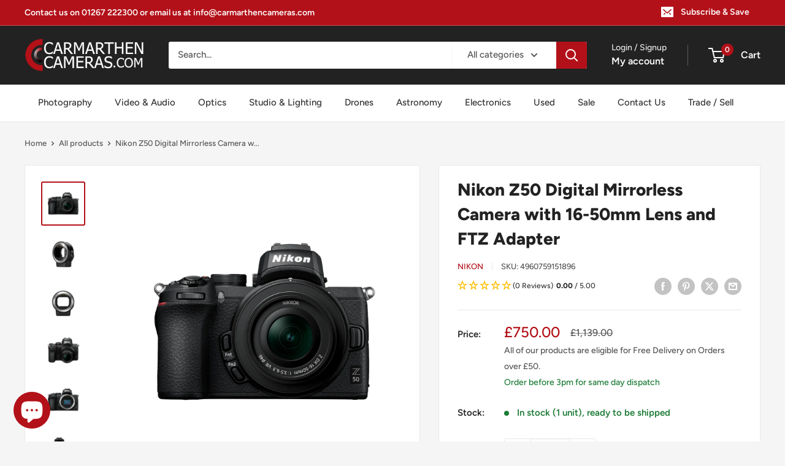

--- FILE ---
content_type: text/html; charset=utf-8
request_url: https://carmarthencameras.com/products/nikon-z50-digital-camera-with-16-50mm-lens-and-ftz-adapter
body_size: 113459
content:
<!doctype html>

<html class="no-js" lang="en">
  <head>
 
<meta charset="utf-8">
    <meta name="viewport" content="width=device-width, initial-scale=1.0, height=device-height, minimum-scale=1.0, maximum-scale=1.0">
    <meta name="theme-color" content="#b31119">
    <meta name="msvalidate.01" content="88E0C89A35682A89BE6FF30CD55BDCD5" />
    <meta http-equiv="X-Clacks-Overhead" content="GNU Terry Pratchett" /><title>Nikon Z50 Digital Mirrorless Camera with 16-50mm Lens and FTZ Adapter
</title><meta name="description" content="Nikon Z50 Digital Mirrorless Camera with 16-50mm Lens and FTZ Adapter The Nikon Z50 is the first DX-format mirrorless camera in Nikon&#39;s Z series, offering exceptional image quality, advanced autofocus capabilities, and compact portability. Bundled with the versatile NIKKOR Z DX 16-50mm f/3.5-6.3 VR Lens and the FTZ Mou"><link rel="canonical" href="https://carmarthencameras.com/products/nikon-z50-digital-camera-with-16-50mm-lens-and-ftz-adapter">

            <!-- Be sure to replace ENTER_MERCHANT_CLIENT_ID_HERE
with your seller account's client ID. You should
use a Sandbox client ID for development and testing,
and a production client ID for your live site.
-->

<script
    src="https://www.paypal.com/sdk/js?client-id=ATS0CNHRnMFZ-qIQ3uwSth3mGhcLxayeQILpbnmSeNZMhvut2ipZn0XVyytBUPgSzmgrwkwZ-L-Y9q6D&components=messages"
    data-namespace="PayPalSDK">
</script>

    <!-- Google Tag Manager -->
<script>(function(w,d,s,l,i){w[l]=w[l]||[];w[l].push({'gtm.start':
new Date().getTime(),event:'gtm.js'});var f=d.getElementsByTagName(s)[0],
j=d.createElement(s),dl=l!='dataLayer'?'&l='+l:'';j.async=true;j.src=
'https://www.googletagmanager.com/gtm.js?id='+i+dl;f.parentNode.insertBefore(j,f);
})(window,document,'script','dataLayer','GTM-5R3LNZQ');</script>
<!-- End Google Tag Manager --><link rel="shortcut icon" href="//carmarthencameras.com/cdn/shop/files/FAVICON_b9f643a9-a0ae-4465-9120-1a4d7f3656e8_96x96.png?v=1670598016" type="image/png"><link rel="preload" as="style" href="//carmarthencameras.com/cdn/shop/t/84/assets/theme.css?v=146377760839267430941761231794">
    <link rel="preload" as="script" href="//carmarthencameras.com/cdn/shop/t/84/assets/theme.js?v=179372540479631345661741253700">
    <link rel="preconnect" href="https://cdn.shopify.com">
    <link rel="preconnect" href="https://fonts.shopifycdn.com">
    <link rel="dns-prefetch" href="https://productreviews.shopifycdn.com">
    <link rel="dns-prefetch" href="https://ajax.googleapis.com">
    <link rel="dns-prefetch" href="https://maps.googleapis.com">
    <link rel="dns-prefetch" href="https://maps.gstatic.com">

    <meta property="og:type" content="product">
  <meta property="og:title" content="Nikon Z50 Digital Mirrorless Camera with 16-50mm Lens and FTZ Adapter"><meta property="og:image" content="http://carmarthencameras.com/cdn/shop/files/Nikon-Z50-Digital-Mirrorless-Camera-6.webp?v=1738323635">
    <meta property="og:image:secure_url" content="https://carmarthencameras.com/cdn/shop/files/Nikon-Z50-Digital-Mirrorless-Camera-6.webp?v=1738323635">
    <meta property="og:image:width" content="1920">
    <meta property="og:image:height" content="1920"><meta property="product:price:amount" content="750.00">
  <meta property="product:price:currency" content="GBP"><meta property="og:description" content="Nikon Z50 Digital Mirrorless Camera with 16-50mm Lens and FTZ Adapter The Nikon Z50 is the first DX-format mirrorless camera in Nikon&#39;s Z series, offering exceptional image quality, advanced autofocus capabilities, and compact portability. Bundled with the versatile NIKKOR Z DX 16-50mm f/3.5-6.3 VR Lens and the FTZ Mou"><meta property="og:url" content="https://carmarthencameras.com/products/nikon-z50-digital-camera-with-16-50mm-lens-and-ftz-adapter">
<meta property="og:site_name" content="Carmarthen Camera Centre"><meta name="twitter:card" content="summary"><meta name="twitter:title" content="Nikon Z50 Digital Mirrorless Camera with 16-50mm Lens and FTZ Adapter">
  <meta name="twitter:description" content="Nikon Z50 Digital Mirrorless Camera with 16-50mm Lens and FTZ Adapter The Nikon Z50 is the first DX-format mirrorless camera in Nikon&#39;s Z series, offering exceptional image quality, advanced autofocus capabilities, and compact portability. Bundled with the versatile NIKKOR Z DX 16-50mm f/3.5-6.3 VR Lens and the FTZ Mount Adapter, this kit provides a seamless transition for photographers who want to utilise Nikon’s F-Mount lenses alongside the new Z-Mount system. Key Features Exceptional Image Quality 20.9 MP DX CMOS Sensor: Captures vibrant, detailed images with excellent sharpness and dynamic range. EXPEED 6 Processor: Ensures fast performance, natural colours, and impressive low-light results. Wide ISO Range (100-51200): Handles low-light conditions with reduced noise and outstanding detail. Versatile Autofocus System 209-Point Hybrid Autofocus: Covers 90% of the frame for fast, accurate focusing. Eye-Detection AF: Locks onto subjects&#39; eyes for consistently sharp portraits.">
  <meta name="twitter:image" content="https://carmarthencameras.com/cdn/shop/files/Nikon-Z50-Digital-Mirrorless-Camera-6_600x600_crop_center.webp?v=1738323635">
    <link rel="preload" href="//carmarthencameras.com/cdn/fonts/figtree/figtree_n8.9ff6d071825a72d8671959a058f3e57a9f1ff61f.woff2" as="font" type="font/woff2" crossorigin><link rel="preload" href="//carmarthencameras.com/cdn/fonts/figtree/figtree_n5.3b6b7df38aa5986536945796e1f947445832047c.woff2" as="font" type="font/woff2" crossorigin><style>
  @font-face {
  font-family: Figtree;
  font-weight: 800;
  font-style: normal;
  font-display: swap;
  src: url("//carmarthencameras.com/cdn/fonts/figtree/figtree_n8.9ff6d071825a72d8671959a058f3e57a9f1ff61f.woff2") format("woff2"),
       url("//carmarthencameras.com/cdn/fonts/figtree/figtree_n8.717cfbca15cfe9904984ba933599ab134f457561.woff") format("woff");
}

  @font-face {
  font-family: Figtree;
  font-weight: 500;
  font-style: normal;
  font-display: swap;
  src: url("//carmarthencameras.com/cdn/fonts/figtree/figtree_n5.3b6b7df38aa5986536945796e1f947445832047c.woff2") format("woff2"),
       url("//carmarthencameras.com/cdn/fonts/figtree/figtree_n5.f26bf6dcae278b0ed902605f6605fa3338e81dab.woff") format("woff");
}

@font-face {
  font-family: Figtree;
  font-weight: 600;
  font-style: normal;
  font-display: swap;
  src: url("//carmarthencameras.com/cdn/fonts/figtree/figtree_n6.9d1ea52bb49a0a86cfd1b0383d00f83d3fcc14de.woff2") format("woff2"),
       url("//carmarthencameras.com/cdn/fonts/figtree/figtree_n6.f0fcdea525a0e47b2ae4ab645832a8e8a96d31d3.woff") format("woff");
}

@font-face {
  font-family: Figtree;
  font-weight: 800;
  font-style: italic;
  font-display: swap;
  src: url("//carmarthencameras.com/cdn/fonts/figtree/figtree_i8.02c752aa45f8bfed6242103af0fc34886d746eb5.woff2") format("woff2"),
       url("//carmarthencameras.com/cdn/fonts/figtree/figtree_i8.f1742e2cfd8cc8b67d71cdb4f81b9a94bc054d9a.woff") format("woff");
}


  @font-face {
  font-family: Figtree;
  font-weight: 700;
  font-style: normal;
  font-display: swap;
  src: url("//carmarthencameras.com/cdn/fonts/figtree/figtree_n7.2fd9bfe01586148e644724096c9d75e8c7a90e55.woff2") format("woff2"),
       url("//carmarthencameras.com/cdn/fonts/figtree/figtree_n7.ea05de92d862f9594794ab281c4c3a67501ef5fc.woff") format("woff");
}

  @font-face {
  font-family: Figtree;
  font-weight: 500;
  font-style: italic;
  font-display: swap;
  src: url("//carmarthencameras.com/cdn/fonts/figtree/figtree_i5.969396f679a62854cf82dbf67acc5721e41351f0.woff2") format("woff2"),
       url("//carmarthencameras.com/cdn/fonts/figtree/figtree_i5.93bc1cad6c73ca9815f9777c49176dfc9d2890dd.woff") format("woff");
}

  @font-face {
  font-family: Figtree;
  font-weight: 700;
  font-style: italic;
  font-display: swap;
  src: url("//carmarthencameras.com/cdn/fonts/figtree/figtree_i7.06add7096a6f2ab742e09ec7e498115904eda1fe.woff2") format("woff2"),
       url("//carmarthencameras.com/cdn/fonts/figtree/figtree_i7.ee584b5fcaccdbb5518c0228158941f8df81b101.woff") format("woff");
}


  :root {
    --default-text-font-size : 15px;
    --base-text-font-size    : 15px;
    --heading-font-family    : Figtree, sans-serif;
    --heading-font-weight    : 800;
    --heading-font-style     : normal;
    --text-font-family       : Figtree, sans-serif;
    --text-font-weight       : 500;
    --text-font-style        : normal;
    --text-font-bolder-weight: 600;
    --text-link-decoration   : underline;

    --text-color               : #555555;
    --text-color-rgb           : 85, 85, 85;
    --heading-color            : #222222;
    --border-color             : #e8e8e8;
    --border-color-rgb         : 232, 232, 232;
    --form-border-color        : #dbdbdb;
    --accent-color             : #b31119;
    --accent-color-rgb         : 179, 17, 25;
    --link-color               : #b31119;
    --link-color-hover         : #6d0a0f;
    --background               : #f5f5f5;
    --secondary-background     : #ffffff;
    --secondary-background-rgb : 255, 255, 255;
    --accent-background        : rgba(179, 17, 25, 0.08);

    --input-background: #ffffff;

    --error-color       : #cf0e0e;
    --error-background  : rgba(207, 14, 14, 0.07);
    --success-color     : #1c7b36;
    --success-background: rgba(28, 123, 54, 0.11);

    --primary-button-background      : #b31119;
    --primary-button-background-rgb  : 179, 17, 25;
    --primary-button-text-color      : #ffffff;
    --secondary-button-background    : #222222;
    --secondary-button-background-rgb: 34, 34, 34;
    --secondary-button-text-color    : #ffffff;

    --header-background      : #222222;
    --header-text-color      : #ffffff;
    --header-light-text-color: #e8e8e8;
    --header-border-color    : rgba(232, 232, 232, 0.3);
    --header-accent-color    : #b31119;

    --footer-background-color:    #222222;
    --footer-heading-text-color:  #ffffff;
    --footer-body-text-color:     #ffffff;
    --footer-body-text-color-rgb: 255, 255, 255;
    --footer-accent-color:        #b31119;
    --footer-accent-color-rgb:    179, 17, 25;
    --footer-border:              none;
    
    --flickity-arrow-color: #b5b5b5;--product-on-sale-accent           : #b31119;
    --product-on-sale-accent-rgb       : 179, 17, 25;
    --product-on-sale-color            : #ffffff;
    --product-in-stock-color           : #1c7b36;
    --product-low-stock-color          : #1c7b36;
    --product-sold-out-color           : #8a9297;
    --product-custom-label-1-background: #3f6ab1;
    --product-custom-label-1-color     : #ffffff;
    --product-custom-label-2-background: #8a44ae;
    --product-custom-label-2-color     : #ffffff;
    --product-review-star-color        : #ffbd00;

    --mobile-container-gutter : 20px;
    --desktop-container-gutter: 40px;

    /* Shopify related variables */
    --payment-terms-background-color: #f5f5f5;
  }
</style>

<script>
  // IE11 does not have support for CSS variables, so we have to polyfill them
  if (!(((window || {}).CSS || {}).supports && window.CSS.supports('(--a: 0)'))) {
    const script = document.createElement('script');
    script.type = 'text/javascript';
    script.src = 'https://cdn.jsdelivr.net/npm/css-vars-ponyfill@2';
    script.onload = function() {
      cssVars({});
    };

    document.getElementsByTagName('head')[0].appendChild(script);
  }
</script>


    <script>window.performance && window.performance.mark && window.performance.mark('shopify.content_for_header.start');</script><meta name="google-site-verification" content="Za7vWL05pphAf7E186hHN2N-62LLewDitvISFApbO1M">
<meta name="facebook-domain-verification" content="861wp6xyt6hqulbhfup6pcd0zkoi4t">
<meta id="shopify-digital-wallet" name="shopify-digital-wallet" content="/55496573025/digital_wallets/dialog">
<meta name="shopify-checkout-api-token" content="731a01c0a335d31008568a22f34fa6cd">
<meta id="in-context-paypal-metadata" data-shop-id="55496573025" data-venmo-supported="false" data-environment="production" data-locale="en_US" data-paypal-v4="true" data-currency="GBP">
<link rel="alternate" type="application/json+oembed" href="https://carmarthencameras.com/products/nikon-z50-digital-camera-with-16-50mm-lens-and-ftz-adapter.oembed">
<script async="async" src="/checkouts/internal/preloads.js?locale=en-GB"></script>
<script id="apple-pay-shop-capabilities" type="application/json">{"shopId":55496573025,"countryCode":"GB","currencyCode":"GBP","merchantCapabilities":["supports3DS"],"merchantId":"gid:\/\/shopify\/Shop\/55496573025","merchantName":"Carmarthen Camera Centre","requiredBillingContactFields":["postalAddress","email","phone"],"requiredShippingContactFields":["postalAddress","email","phone"],"shippingType":"shipping","supportedNetworks":["visa","maestro","masterCard","amex","discover","elo"],"total":{"type":"pending","label":"Carmarthen Camera Centre","amount":"1.00"},"shopifyPaymentsEnabled":true,"supportsSubscriptions":true}</script>
<script id="shopify-features" type="application/json">{"accessToken":"731a01c0a335d31008568a22f34fa6cd","betas":["rich-media-storefront-analytics"],"domain":"carmarthencameras.com","predictiveSearch":true,"shopId":55496573025,"locale":"en"}</script>
<script>var Shopify = Shopify || {};
Shopify.shop = "carmarthencameras.myshopify.com";
Shopify.locale = "en";
Shopify.currency = {"active":"GBP","rate":"1.0"};
Shopify.country = "GB";
Shopify.theme = {"name":"Production V2 - Version 4.2.3","id":125036855393,"schema_name":"Warehouse","schema_version":"4.2.3","theme_store_id":871,"role":"main"};
Shopify.theme.handle = "null";
Shopify.theme.style = {"id":null,"handle":null};
Shopify.cdnHost = "carmarthencameras.com/cdn";
Shopify.routes = Shopify.routes || {};
Shopify.routes.root = "/";</script>
<script type="module">!function(o){(o.Shopify=o.Shopify||{}).modules=!0}(window);</script>
<script>!function(o){function n(){var o=[];function n(){o.push(Array.prototype.slice.apply(arguments))}return n.q=o,n}var t=o.Shopify=o.Shopify||{};t.loadFeatures=n(),t.autoloadFeatures=n()}(window);</script>
<script id="shop-js-analytics" type="application/json">{"pageType":"product"}</script>
<script defer="defer" async type="module" src="//carmarthencameras.com/cdn/shopifycloud/shop-js/modules/v2/client.init-shop-cart-sync_BApSsMSl.en.esm.js"></script>
<script defer="defer" async type="module" src="//carmarthencameras.com/cdn/shopifycloud/shop-js/modules/v2/chunk.common_CBoos6YZ.esm.js"></script>
<script type="module">
  await import("//carmarthencameras.com/cdn/shopifycloud/shop-js/modules/v2/client.init-shop-cart-sync_BApSsMSl.en.esm.js");
await import("//carmarthencameras.com/cdn/shopifycloud/shop-js/modules/v2/chunk.common_CBoos6YZ.esm.js");

  window.Shopify.SignInWithShop?.initShopCartSync?.({"fedCMEnabled":true,"windoidEnabled":true});

</script>
<script>(function() {
  var isLoaded = false;
  function asyncLoad() {
    if (isLoaded) return;
    isLoaded = true;
    var urls = ["https:\/\/chimpstatic.com\/mcjs-connected\/js\/users\/1485519c54358a784b4370c8d\/bd88bc15da37da5e3e01479fd.js?shop=carmarthencameras.myshopify.com"];
    for (var i = 0; i < urls.length; i++) {
      var s = document.createElement('script');
      s.type = 'text/javascript';
      s.async = true;
      s.src = urls[i];
      var x = document.getElementsByTagName('script')[0];
      x.parentNode.insertBefore(s, x);
    }
  };
  if(window.attachEvent) {
    window.attachEvent('onload', asyncLoad);
  } else {
    window.addEventListener('load', asyncLoad, false);
  }
})();</script>
<script id="__st">var __st={"a":55496573025,"offset":0,"reqid":"2d941b52-5271-4a75-a32e-86eb340690e6-1768912110","pageurl":"carmarthencameras.com\/products\/nikon-z50-digital-camera-with-16-50mm-lens-and-ftz-adapter","u":"1db4409cf08e","p":"product","rtyp":"product","rid":6801817043041};</script>
<script>window.ShopifyPaypalV4VisibilityTracking = true;</script>
<script id="captcha-bootstrap">!function(){'use strict';const t='contact',e='account',n='new_comment',o=[[t,t],['blogs',n],['comments',n],[t,'customer']],c=[[e,'customer_login'],[e,'guest_login'],[e,'recover_customer_password'],[e,'create_customer']],r=t=>t.map((([t,e])=>`form[action*='/${t}']:not([data-nocaptcha='true']) input[name='form_type'][value='${e}']`)).join(','),a=t=>()=>t?[...document.querySelectorAll(t)].map((t=>t.form)):[];function s(){const t=[...o],e=r(t);return a(e)}const i='password',u='form_key',d=['recaptcha-v3-token','g-recaptcha-response','h-captcha-response',i],f=()=>{try{return window.sessionStorage}catch{return}},m='__shopify_v',_=t=>t.elements[u];function p(t,e,n=!1){try{const o=window.sessionStorage,c=JSON.parse(o.getItem(e)),{data:r}=function(t){const{data:e,action:n}=t;return t[m]||n?{data:e,action:n}:{data:t,action:n}}(c);for(const[e,n]of Object.entries(r))t.elements[e]&&(t.elements[e].value=n);n&&o.removeItem(e)}catch(o){console.error('form repopulation failed',{error:o})}}const l='form_type',E='cptcha';function T(t){t.dataset[E]=!0}const w=window,h=w.document,L='Shopify',v='ce_forms',y='captcha';let A=!1;((t,e)=>{const n=(g='f06e6c50-85a8-45c8-87d0-21a2b65856fe',I='https://cdn.shopify.com/shopifycloud/storefront-forms-hcaptcha/ce_storefront_forms_captcha_hcaptcha.v1.5.2.iife.js',D={infoText:'Protected by hCaptcha',privacyText:'Privacy',termsText:'Terms'},(t,e,n)=>{const o=w[L][v],c=o.bindForm;if(c)return c(t,g,e,D).then(n);var r;o.q.push([[t,g,e,D],n]),r=I,A||(h.body.append(Object.assign(h.createElement('script'),{id:'captcha-provider',async:!0,src:r})),A=!0)});var g,I,D;w[L]=w[L]||{},w[L][v]=w[L][v]||{},w[L][v].q=[],w[L][y]=w[L][y]||{},w[L][y].protect=function(t,e){n(t,void 0,e),T(t)},Object.freeze(w[L][y]),function(t,e,n,w,h,L){const[v,y,A,g]=function(t,e,n){const i=e?o:[],u=t?c:[],d=[...i,...u],f=r(d),m=r(i),_=r(d.filter((([t,e])=>n.includes(e))));return[a(f),a(m),a(_),s()]}(w,h,L),I=t=>{const e=t.target;return e instanceof HTMLFormElement?e:e&&e.form},D=t=>v().includes(t);t.addEventListener('submit',(t=>{const e=I(t);if(!e)return;const n=D(e)&&!e.dataset.hcaptchaBound&&!e.dataset.recaptchaBound,o=_(e),c=g().includes(e)&&(!o||!o.value);(n||c)&&t.preventDefault(),c&&!n&&(function(t){try{if(!f())return;!function(t){const e=f();if(!e)return;const n=_(t);if(!n)return;const o=n.value;o&&e.removeItem(o)}(t);const e=Array.from(Array(32),(()=>Math.random().toString(36)[2])).join('');!function(t,e){_(t)||t.append(Object.assign(document.createElement('input'),{type:'hidden',name:u})),t.elements[u].value=e}(t,e),function(t,e){const n=f();if(!n)return;const o=[...t.querySelectorAll(`input[type='${i}']`)].map((({name:t})=>t)),c=[...d,...o],r={};for(const[a,s]of new FormData(t).entries())c.includes(a)||(r[a]=s);n.setItem(e,JSON.stringify({[m]:1,action:t.action,data:r}))}(t,e)}catch(e){console.error('failed to persist form',e)}}(e),e.submit())}));const S=(t,e)=>{t&&!t.dataset[E]&&(n(t,e.some((e=>e===t))),T(t))};for(const o of['focusin','change'])t.addEventListener(o,(t=>{const e=I(t);D(e)&&S(e,y())}));const B=e.get('form_key'),M=e.get(l),P=B&&M;t.addEventListener('DOMContentLoaded',(()=>{const t=y();if(P)for(const e of t)e.elements[l].value===M&&p(e,B);[...new Set([...A(),...v().filter((t=>'true'===t.dataset.shopifyCaptcha))])].forEach((e=>S(e,t)))}))}(h,new URLSearchParams(w.location.search),n,t,e,['guest_login'])})(!0,!0)}();</script>
<script integrity="sha256-4kQ18oKyAcykRKYeNunJcIwy7WH5gtpwJnB7kiuLZ1E=" data-source-attribution="shopify.loadfeatures" defer="defer" src="//carmarthencameras.com/cdn/shopifycloud/storefront/assets/storefront/load_feature-a0a9edcb.js" crossorigin="anonymous"></script>
<script data-source-attribution="shopify.dynamic_checkout.dynamic.init">var Shopify=Shopify||{};Shopify.PaymentButton=Shopify.PaymentButton||{isStorefrontPortableWallets:!0,init:function(){window.Shopify.PaymentButton.init=function(){};var t=document.createElement("script");t.src="https://carmarthencameras.com/cdn/shopifycloud/portable-wallets/latest/portable-wallets.en.js",t.type="module",document.head.appendChild(t)}};
</script>
<script data-source-attribution="shopify.dynamic_checkout.buyer_consent">
  function portableWalletsHideBuyerConsent(e){var t=document.getElementById("shopify-buyer-consent"),n=document.getElementById("shopify-subscription-policy-button");t&&n&&(t.classList.add("hidden"),t.setAttribute("aria-hidden","true"),n.removeEventListener("click",e))}function portableWalletsShowBuyerConsent(e){var t=document.getElementById("shopify-buyer-consent"),n=document.getElementById("shopify-subscription-policy-button");t&&n&&(t.classList.remove("hidden"),t.removeAttribute("aria-hidden"),n.addEventListener("click",e))}window.Shopify?.PaymentButton&&(window.Shopify.PaymentButton.hideBuyerConsent=portableWalletsHideBuyerConsent,window.Shopify.PaymentButton.showBuyerConsent=portableWalletsShowBuyerConsent);
</script>
<script>
  function portableWalletsCleanup(e){e&&e.src&&console.error("Failed to load portable wallets script "+e.src);var t=document.querySelectorAll("shopify-accelerated-checkout .shopify-payment-button__skeleton, shopify-accelerated-checkout-cart .wallet-cart-button__skeleton"),e=document.getElementById("shopify-buyer-consent");for(let e=0;e<t.length;e++)t[e].remove();e&&e.remove()}function portableWalletsNotLoadedAsModule(e){e instanceof ErrorEvent&&"string"==typeof e.message&&e.message.includes("import.meta")&&"string"==typeof e.filename&&e.filename.includes("portable-wallets")&&(window.removeEventListener("error",portableWalletsNotLoadedAsModule),window.Shopify.PaymentButton.failedToLoad=e,"loading"===document.readyState?document.addEventListener("DOMContentLoaded",window.Shopify.PaymentButton.init):window.Shopify.PaymentButton.init())}window.addEventListener("error",portableWalletsNotLoadedAsModule);
</script>

<script type="module" src="https://carmarthencameras.com/cdn/shopifycloud/portable-wallets/latest/portable-wallets.en.js" onError="portableWalletsCleanup(this)" crossorigin="anonymous"></script>
<script nomodule>
  document.addEventListener("DOMContentLoaded", portableWalletsCleanup);
</script>

<script id='scb4127' type='text/javascript' async='' src='https://carmarthencameras.com/cdn/shopifycloud/privacy-banner/storefront-banner.js'></script><link id="shopify-accelerated-checkout-styles" rel="stylesheet" media="screen" href="https://carmarthencameras.com/cdn/shopifycloud/portable-wallets/latest/accelerated-checkout-backwards-compat.css" crossorigin="anonymous">
<style id="shopify-accelerated-checkout-cart">
        #shopify-buyer-consent {
  margin-top: 1em;
  display: inline-block;
  width: 100%;
}

#shopify-buyer-consent.hidden {
  display: none;
}

#shopify-subscription-policy-button {
  background: none;
  border: none;
  padding: 0;
  text-decoration: underline;
  font-size: inherit;
  cursor: pointer;
}

#shopify-subscription-policy-button::before {
  box-shadow: none;
}

      </style>

<script>window.performance && window.performance.mark && window.performance.mark('shopify.content_for_header.end');</script>

    <link rel="stylesheet" href="//carmarthencameras.com/cdn/shop/t/84/assets/bootstrap-grid.css?v=61421">
    <link rel="stylesheet" href="//carmarthencameras.com/cdn/shop/t/84/assets/theme.css?v=146377760839267430941761231794">

    
  <script type="application/ld+json">
  {
    "@context": "https://schema.org",
    "@type": "Product",
    "productID": 6801817043041,
    "offers": [{
          "@type": "Offer",
          "name": "Default Title",
          "availability":"https://schema.org/InStock",
          "price": 750.0,
          "priceCurrency": "GBP",
          "priceValidUntil": "2026-01-30","sku": "4960759151896",
            "gtin13": "4960759151896",
          "url": "/products/nikon-z50-digital-camera-with-16-50mm-lens-and-ftz-adapter?variant=40066510094433"
        }
],"brand": {
      "@type": "Brand",
      "name": "Nikon"
    },
    "name": "Nikon Z50 Digital Mirrorless Camera with 16-50mm Lens and FTZ Adapter",
    "description": "\nNikon Z50 Digital Mirrorless Camera with 16-50mm Lens and FTZ Adapter\nThe Nikon Z50 is the first DX-format mirrorless camera in Nikon's Z series, offering exceptional image quality, advanced autofocus capabilities, and compact portability. Bundled with the versatile NIKKOR Z DX 16-50mm f\/3.5-6.3 VR Lens and the FTZ Mount Adapter, this kit provides a seamless transition for photographers who want to utilise Nikon’s F-Mount lenses alongside the new Z-Mount system.\n\nKey Features\nExceptional Image Quality\n\n\n20.9 MP DX CMOS Sensor: Captures vibrant, detailed images with excellent sharpness and dynamic range.\n\nEXPEED 6 Processor: Ensures fast performance, natural colours, and impressive low-light results.\n\nWide ISO Range (100-51200): Handles low-light conditions with reduced noise and outstanding detail.\n\n\nVersatile Autofocus System\n\n\n209-Point Hybrid Autofocus: Covers 90% of the frame for fast, accurate focusing.\n\nEye-Detection AF: Locks onto subjects' eyes for consistently sharp portraits.\n\nContinuous Shooting at 11 FPS: Capture fast action with precision and clarity.\n\n\nExceptional Video Capabilities\n\n\n4K UHD Recording at 30p: Full-frame 4K video without crop for stunning cinematic quality.\n\nFull HD at 120p: Create smooth slow-motion videos.\n\nIn-Camera Effects: Choose from 20 creative effects to enhance photos and videos.\n\n\nNIKKOR Z DX 16-50mm f\/3.5-6.3 VR Lens\n\nCompact and lightweight zoom lens ideal for landscapes, portraits, and everyday photography.\n\nVibration Reduction (VR): Minimises camera shake for sharp handheld shots.\n\n\nFTZ Mount Adapter\n\nEnables the use of over 300 F-Mount lenses with the Nikon Z50.\nMaintains autofocus and exposure control with compatible lenses.\n\n\nErgonomic and Durable Design\n\n\nCompact and Lightweight Body: Perfect for travel and on-the-go photography.\n\nMagnesium Alloy Build: Provides durability without adding weight.\n\nTilting Touchscreen: Offers intuitive controls and supports creative shooting angles.\n\nOLED Electronic Viewfinder (2360k-Dot): Bright and sharp for accurate framing.\n\n\nSeamless Connectivity\n\n\nWi-Fi \u0026amp; Bluetooth: Use Nikon SnapBridge for wireless sharing and remote control.\n\n\nSpecifications\n\n\nSensor: 20.9 MP DX-format CMOS\n\nProcessor: EXPEED 6\n\nISO Range: 100-51200\n\nVideo: 4K UHD at 30p, Full HD at 120p\n\nLens Mount: Nikon Z Mount with FTZ Adapter for F-Mount compatibility\n\nWeight: 395g (body only)\n\n\nWhy Choose the Nikon Z50 Kit with FTZ Adapter?\nThis kit is perfect for photographers transitioning to Nikon's Z series mirrorless cameras while retaining the ability to use their existing F-Mount lenses. The Z50’s advanced features, compact design, and versatile lens options make it a superb choice for enthusiasts and professionals alike.\nCapture stunning images and explore your creativity with the Nikon Z50 Kit—offering the perfect blend of modern innovation and legacy compatibility.",
    "category": "Mirrorless Cameras",
    "url": "/products/nikon-z50-digital-camera-with-16-50mm-lens-and-ftz-adapter",
    "sku": "4960759151896",
    "image": {
      "@type": "ImageObject",
      "url": "https://carmarthencameras.com/cdn/shop/files/Nikon-Z50-Digital-Mirrorless-Camera-6.webp?v=1738323635&width=1024",
      "image": "https://carmarthencameras.com/cdn/shop/files/Nikon-Z50-Digital-Mirrorless-Camera-6.webp?v=1738323635&width=1024",
      "name": "Nikon Z50 Digital Mirrorless Camera with 16-50mm Lens and FTZ Adapter, predominantly black in color.",
      "width": "1024",
      "height": "1024"
    }
  }
  </script>



  <script type="application/ld+json">
  {
    "@context": "https://schema.org",
    "@type": "BreadcrumbList",
  "itemListElement": [{
      "@type": "ListItem",
      "position": 1,
      "name": "Home",
      "item": "https://carmarthencameras.com"
    },{
          "@type": "ListItem",
          "position": 2,
          "name": "Nikon Z50 Digital Mirrorless Camera with 16-50mm Lens and FTZ Adapter",
          "item": "https://carmarthencameras.com/products/nikon-z50-digital-camera-with-16-50mm-lens-and-ftz-adapter"
        }]
  }
  </script>



    <script>
      // This allows to expose several variables to the global scope, to be used in scripts
      window.theme = {
        pageType: "product",
        cartCount: 0,
        moneyFormat: "£{{amount}}",
        moneyWithCurrencyFormat: "£{{amount}} GBP",
        currencyCodeEnabled: false,
        showDiscount: false,
        discountMode: "saving",
        cartType: "drawer"
      };

      window.routes = {
        rootUrl: "\/",
        rootUrlWithoutSlash: '',
        cartUrl: "\/cart",
        cartAddUrl: "\/cart\/add",
        cartChangeUrl: "\/cart\/change",
        searchUrl: "\/search",
        productRecommendationsUrl: "\/recommendations\/products"
      };

      window.languages = {
        productRegularPrice: "Regular price",
        productSalePrice: "Sale price",
        collectionOnSaleLabel: "Save {{savings}}",
        productFormUnavailable: "Unavailable",
        productFormAddToCart: "Add to cart",
        productFormPreOrder: "Pre-order",
        productFormSoldOut: "Sold out",
        productAdded: "Product has been added to your cart",
        productAddedShort: "Added!",
        shippingEstimatorNoResults: "No shipping could be found for your address.",
        shippingEstimatorOneResult: "There is one shipping rate for your address:",
        shippingEstimatorMultipleResults: "There are {{count}} shipping rates for your address:",
        shippingEstimatorErrors: "There are some errors:"
      };

      document.documentElement.className = document.documentElement.className.replace('no-js', 'js');
    </script><script src="//carmarthencameras.com/cdn/shop/t/84/assets/theme.js?v=179372540479631345661741253700" defer></script>
    <script src="//carmarthencameras.com/cdn/shop/t/84/assets/custom.js?v=102476495355921946141741253700" defer></script><script>
        (function () {
          window.onpageshow = function() {
            // We force re-freshing the cart content onpageshow, as most browsers will serve a cache copy when hitting the
            // back button, which cause staled data
            document.documentElement.dispatchEvent(new CustomEvent('cart:refresh', {
              bubbles: true,
              detail: {scrollToTop: false}
            }));
          };
        })();
      </script>





  <script src="//carmarthencameras.com/cdn/shop/t/84/assets/qikify-auto-hide.js?v=100155469330614306991741253700" type="text/javascript"></script>
<!-- BEGIN app block: shopify://apps/microsoft-clarity/blocks/clarity_js/31c3d126-8116-4b4a-8ba1-baeda7c4aeea -->
<script type="text/javascript">
  (function (c, l, a, r, i, t, y) {
    c[a] = c[a] || function () { (c[a].q = c[a].q || []).push(arguments); };
    t = l.createElement(r); t.async = 1; t.src = "https://www.clarity.ms/tag/" + i + "?ref=shopify";
    y = l.getElementsByTagName(r)[0]; y.parentNode.insertBefore(t, y);

    c.Shopify.loadFeatures([{ name: "consent-tracking-api", version: "0.1" }], error => {
      if (error) {
        console.error("Error loading Shopify features:", error);
        return;
      }

      c[a]('consentv2', {
        ad_Storage: c.Shopify.customerPrivacy.marketingAllowed() ? "granted" : "denied",
        analytics_Storage: c.Shopify.customerPrivacy.analyticsProcessingAllowed() ? "granted" : "denied",
      });
    });

    l.addEventListener("visitorConsentCollected", function (e) {
      c[a]('consentv2', {
        ad_Storage: e.detail.marketingAllowed ? "granted" : "denied",
        analytics_Storage: e.detail.analyticsAllowed ? "granted" : "denied",
      });
    });
  })(window, document, "clarity", "script", "t5wu364jxa");
</script>



<!-- END app block --><!-- BEGIN app block: shopify://apps/flair/blocks/init/51d5ae10-f90f-4540-9ec6-f09f14107bf4 --><!-- BEGIN app snippet: init --><script>  (function() {    function l(url, onload) {      var script = document.createElement("script");      script.src = url;      script.async = true;      script.onload = onload;      document.head.appendChild(script);    }function g3() {      let d ={"config":{  "storefront_token":"6072c0d53e8f260b486b37b8ac183776",  "_":1},"current":{"collection_id":"",  "country":"GB",  "currency":"GBP","money_format":"£{{amount}}",  "page_type":"product",  "product_id":"6801817043041",  "shopify_domain":"carmarthencameras.myshopify.com",  "_":1}};      l("https://cdn.shopify.com/extensions/019a7387-b640-7f63-aab2-9805ebe6be4c/flair-theme-app-38/assets/flair_gen3.js", () => {        FlairApp.init(d);      });    }g3();})()</script><!-- END app snippet --><!-- generated: 2026-01-20 12:28:31 +0000 -->

<!-- END app block --><script src="https://cdn.shopify.com/extensions/019b979b-238a-7e17-847d-ec6cb3db4951/preorderfrontend-174/assets/globo.preorder.min.js" type="text/javascript" defer="defer"></script>
<script src="https://cdn.shopify.com/extensions/e4b3a77b-20c9-4161-b1bb-deb87046128d/inbox-1253/assets/inbox-chat-loader.js" type="text/javascript" defer="defer"></script>
<script src="https://cdn.shopify.com/extensions/19689677-6488-4a31-adf3-fcf4359c5fd9/forms-2295/assets/shopify-forms-loader.js" type="text/javascript" defer="defer"></script>
<link href="https://monorail-edge.shopifysvc.com" rel="dns-prefetch">
<script>(function(){if ("sendBeacon" in navigator && "performance" in window) {try {var session_token_from_headers = performance.getEntriesByType('navigation')[0].serverTiming.find(x => x.name == '_s').description;} catch {var session_token_from_headers = undefined;}var session_cookie_matches = document.cookie.match(/_shopify_s=([^;]*)/);var session_token_from_cookie = session_cookie_matches && session_cookie_matches.length === 2 ? session_cookie_matches[1] : "";var session_token = session_token_from_headers || session_token_from_cookie || "";function handle_abandonment_event(e) {var entries = performance.getEntries().filter(function(entry) {return /monorail-edge.shopifysvc.com/.test(entry.name);});if (!window.abandonment_tracked && entries.length === 0) {window.abandonment_tracked = true;var currentMs = Date.now();var navigation_start = performance.timing.navigationStart;var payload = {shop_id: 55496573025,url: window.location.href,navigation_start,duration: currentMs - navigation_start,session_token,page_type: "product"};window.navigator.sendBeacon("https://monorail-edge.shopifysvc.com/v1/produce", JSON.stringify({schema_id: "online_store_buyer_site_abandonment/1.1",payload: payload,metadata: {event_created_at_ms: currentMs,event_sent_at_ms: currentMs}}));}}window.addEventListener('pagehide', handle_abandonment_event);}}());</script>
<script id="web-pixels-manager-setup">(function e(e,d,r,n,o){if(void 0===o&&(o={}),!Boolean(null===(a=null===(i=window.Shopify)||void 0===i?void 0:i.analytics)||void 0===a?void 0:a.replayQueue)){var i,a;window.Shopify=window.Shopify||{};var t=window.Shopify;t.analytics=t.analytics||{};var s=t.analytics;s.replayQueue=[],s.publish=function(e,d,r){return s.replayQueue.push([e,d,r]),!0};try{self.performance.mark("wpm:start")}catch(e){}var l=function(){var e={modern:/Edge?\/(1{2}[4-9]|1[2-9]\d|[2-9]\d{2}|\d{4,})\.\d+(\.\d+|)|Firefox\/(1{2}[4-9]|1[2-9]\d|[2-9]\d{2}|\d{4,})\.\d+(\.\d+|)|Chrom(ium|e)\/(9{2}|\d{3,})\.\d+(\.\d+|)|(Maci|X1{2}).+ Version\/(15\.\d+|(1[6-9]|[2-9]\d|\d{3,})\.\d+)([,.]\d+|)( \(\w+\)|)( Mobile\/\w+|) Safari\/|Chrome.+OPR\/(9{2}|\d{3,})\.\d+\.\d+|(CPU[ +]OS|iPhone[ +]OS|CPU[ +]iPhone|CPU IPhone OS|CPU iPad OS)[ +]+(15[._]\d+|(1[6-9]|[2-9]\d|\d{3,})[._]\d+)([._]\d+|)|Android:?[ /-](13[3-9]|1[4-9]\d|[2-9]\d{2}|\d{4,})(\.\d+|)(\.\d+|)|Android.+Firefox\/(13[5-9]|1[4-9]\d|[2-9]\d{2}|\d{4,})\.\d+(\.\d+|)|Android.+Chrom(ium|e)\/(13[3-9]|1[4-9]\d|[2-9]\d{2}|\d{4,})\.\d+(\.\d+|)|SamsungBrowser\/([2-9]\d|\d{3,})\.\d+/,legacy:/Edge?\/(1[6-9]|[2-9]\d|\d{3,})\.\d+(\.\d+|)|Firefox\/(5[4-9]|[6-9]\d|\d{3,})\.\d+(\.\d+|)|Chrom(ium|e)\/(5[1-9]|[6-9]\d|\d{3,})\.\d+(\.\d+|)([\d.]+$|.*Safari\/(?![\d.]+ Edge\/[\d.]+$))|(Maci|X1{2}).+ Version\/(10\.\d+|(1[1-9]|[2-9]\d|\d{3,})\.\d+)([,.]\d+|)( \(\w+\)|)( Mobile\/\w+|) Safari\/|Chrome.+OPR\/(3[89]|[4-9]\d|\d{3,})\.\d+\.\d+|(CPU[ +]OS|iPhone[ +]OS|CPU[ +]iPhone|CPU IPhone OS|CPU iPad OS)[ +]+(10[._]\d+|(1[1-9]|[2-9]\d|\d{3,})[._]\d+)([._]\d+|)|Android:?[ /-](13[3-9]|1[4-9]\d|[2-9]\d{2}|\d{4,})(\.\d+|)(\.\d+|)|Mobile Safari.+OPR\/([89]\d|\d{3,})\.\d+\.\d+|Android.+Firefox\/(13[5-9]|1[4-9]\d|[2-9]\d{2}|\d{4,})\.\d+(\.\d+|)|Android.+Chrom(ium|e)\/(13[3-9]|1[4-9]\d|[2-9]\d{2}|\d{4,})\.\d+(\.\d+|)|Android.+(UC? ?Browser|UCWEB|U3)[ /]?(15\.([5-9]|\d{2,})|(1[6-9]|[2-9]\d|\d{3,})\.\d+)\.\d+|SamsungBrowser\/(5\.\d+|([6-9]|\d{2,})\.\d+)|Android.+MQ{2}Browser\/(14(\.(9|\d{2,})|)|(1[5-9]|[2-9]\d|\d{3,})(\.\d+|))(\.\d+|)|K[Aa][Ii]OS\/(3\.\d+|([4-9]|\d{2,})\.\d+)(\.\d+|)/},d=e.modern,r=e.legacy,n=navigator.userAgent;return n.match(d)?"modern":n.match(r)?"legacy":"unknown"}(),u="modern"===l?"modern":"legacy",c=(null!=n?n:{modern:"",legacy:""})[u],f=function(e){return[e.baseUrl,"/wpm","/b",e.hashVersion,"modern"===e.buildTarget?"m":"l",".js"].join("")}({baseUrl:d,hashVersion:r,buildTarget:u}),m=function(e){var d=e.version,r=e.bundleTarget,n=e.surface,o=e.pageUrl,i=e.monorailEndpoint;return{emit:function(e){var a=e.status,t=e.errorMsg,s=(new Date).getTime(),l=JSON.stringify({metadata:{event_sent_at_ms:s},events:[{schema_id:"web_pixels_manager_load/3.1",payload:{version:d,bundle_target:r,page_url:o,status:a,surface:n,error_msg:t},metadata:{event_created_at_ms:s}}]});if(!i)return console&&console.warn&&console.warn("[Web Pixels Manager] No Monorail endpoint provided, skipping logging."),!1;try{return self.navigator.sendBeacon.bind(self.navigator)(i,l)}catch(e){}var u=new XMLHttpRequest;try{return u.open("POST",i,!0),u.setRequestHeader("Content-Type","text/plain"),u.send(l),!0}catch(e){return console&&console.warn&&console.warn("[Web Pixels Manager] Got an unhandled error while logging to Monorail."),!1}}}}({version:r,bundleTarget:l,surface:e.surface,pageUrl:self.location.href,monorailEndpoint:e.monorailEndpoint});try{o.browserTarget=l,function(e){var d=e.src,r=e.async,n=void 0===r||r,o=e.onload,i=e.onerror,a=e.sri,t=e.scriptDataAttributes,s=void 0===t?{}:t,l=document.createElement("script"),u=document.querySelector("head"),c=document.querySelector("body");if(l.async=n,l.src=d,a&&(l.integrity=a,l.crossOrigin="anonymous"),s)for(var f in s)if(Object.prototype.hasOwnProperty.call(s,f))try{l.dataset[f]=s[f]}catch(e){}if(o&&l.addEventListener("load",o),i&&l.addEventListener("error",i),u)u.appendChild(l);else{if(!c)throw new Error("Did not find a head or body element to append the script");c.appendChild(l)}}({src:f,async:!0,onload:function(){if(!function(){var e,d;return Boolean(null===(d=null===(e=window.Shopify)||void 0===e?void 0:e.analytics)||void 0===d?void 0:d.initialized)}()){var d=window.webPixelsManager.init(e)||void 0;if(d){var r=window.Shopify.analytics;r.replayQueue.forEach((function(e){var r=e[0],n=e[1],o=e[2];d.publishCustomEvent(r,n,o)})),r.replayQueue=[],r.publish=d.publishCustomEvent,r.visitor=d.visitor,r.initialized=!0}}},onerror:function(){return m.emit({status:"failed",errorMsg:"".concat(f," has failed to load")})},sri:function(e){var d=/^sha384-[A-Za-z0-9+/=]+$/;return"string"==typeof e&&d.test(e)}(c)?c:"",scriptDataAttributes:o}),m.emit({status:"loading"})}catch(e){m.emit({status:"failed",errorMsg:(null==e?void 0:e.message)||"Unknown error"})}}})({shopId: 55496573025,storefrontBaseUrl: "https://carmarthencameras.com",extensionsBaseUrl: "https://extensions.shopifycdn.com/cdn/shopifycloud/web-pixels-manager",monorailEndpoint: "https://monorail-edge.shopifysvc.com/unstable/produce_batch",surface: "storefront-renderer",enabledBetaFlags: ["2dca8a86"],webPixelsConfigList: [{"id":"736591969","configuration":"{\"projectId\":\"t5wu364jxa\"}","eventPayloadVersion":"v1","runtimeContext":"STRICT","scriptVersion":"737156edc1fafd4538f270df27821f1c","type":"APP","apiClientId":240074326017,"privacyPurposes":[],"capabilities":["advanced_dom_events"],"dataSharingAdjustments":{"protectedCustomerApprovalScopes":["read_customer_personal_data"]}},{"id":"169869409","configuration":"{\"config\":\"{\\\"google_tag_ids\\\":[\\\"G-LLKMT7MJP7\\\",\\\"AW-978976836\\\",\\\"GT-T5P8RW7\\\"],\\\"target_country\\\":\\\"GB\\\",\\\"gtag_events\\\":[{\\\"type\\\":\\\"begin_checkout\\\",\\\"action_label\\\":[\\\"G-LLKMT7MJP7\\\",\\\"AW-978976836\\\/vW70CJqVjOADEMSA6NID\\\"]},{\\\"type\\\":\\\"search\\\",\\\"action_label\\\":[\\\"G-LLKMT7MJP7\\\",\\\"AW-978976836\\\/LRSwCJ2VjOADEMSA6NID\\\"]},{\\\"type\\\":\\\"view_item\\\",\\\"action_label\\\":[\\\"G-LLKMT7MJP7\\\",\\\"AW-978976836\\\/wnKSCI6SjOADEMSA6NID\\\",\\\"MC-YR9JZR45W2\\\"]},{\\\"type\\\":\\\"purchase\\\",\\\"action_label\\\":[\\\"G-LLKMT7MJP7\\\",\\\"AW-978976836\\\/S949CIuSjOADEMSA6NID\\\",\\\"MC-YR9JZR45W2\\\",\\\"AW-978976836\\\/EeuDCK_W7ZwCEMSA6NID\\\"]},{\\\"type\\\":\\\"page_view\\\",\\\"action_label\\\":[\\\"G-LLKMT7MJP7\\\",\\\"AW-978976836\\\/-vrsCIiSjOADEMSA6NID\\\",\\\"MC-YR9JZR45W2\\\",\\\"AW-978976836\\\/vEjDCJnHq6oZEMSA6NID\\\"]},{\\\"type\\\":\\\"add_payment_info\\\",\\\"action_label\\\":[\\\"G-LLKMT7MJP7\\\",\\\"AW-978976836\\\/BLFiCKCVjOADEMSA6NID\\\"]},{\\\"type\\\":\\\"add_to_cart\\\",\\\"action_label\\\":[\\\"G-LLKMT7MJP7\\\",\\\"AW-978976836\\\/KrhvCJGSjOADEMSA6NID\\\",\\\"AW-978976836\\\/t9HmCJPnoa4ZEMSA6NID\\\"]}],\\\"enable_monitoring_mode\\\":false}\"}","eventPayloadVersion":"v1","runtimeContext":"OPEN","scriptVersion":"b2a88bafab3e21179ed38636efcd8a93","type":"APP","apiClientId":1780363,"privacyPurposes":[],"dataSharingAdjustments":{"protectedCustomerApprovalScopes":["read_customer_address","read_customer_email","read_customer_name","read_customer_personal_data","read_customer_phone"]}},{"id":"67895393","configuration":"{\"pixel_id\":\"196289662480510\",\"pixel_type\":\"facebook_pixel\",\"metaapp_system_user_token\":\"-\"}","eventPayloadVersion":"v1","runtimeContext":"OPEN","scriptVersion":"ca16bc87fe92b6042fbaa3acc2fbdaa6","type":"APP","apiClientId":2329312,"privacyPurposes":["ANALYTICS","MARKETING","SALE_OF_DATA"],"dataSharingAdjustments":{"protectedCustomerApprovalScopes":["read_customer_address","read_customer_email","read_customer_name","read_customer_personal_data","read_customer_phone"]}},{"id":"shopify-app-pixel","configuration":"{}","eventPayloadVersion":"v1","runtimeContext":"STRICT","scriptVersion":"0450","apiClientId":"shopify-pixel","type":"APP","privacyPurposes":["ANALYTICS","MARKETING"]},{"id":"shopify-custom-pixel","eventPayloadVersion":"v1","runtimeContext":"LAX","scriptVersion":"0450","apiClientId":"shopify-pixel","type":"CUSTOM","privacyPurposes":["ANALYTICS","MARKETING"]}],isMerchantRequest: false,initData: {"shop":{"name":"Carmarthen Camera Centre","paymentSettings":{"currencyCode":"GBP"},"myshopifyDomain":"carmarthencameras.myshopify.com","countryCode":"GB","storefrontUrl":"https:\/\/carmarthencameras.com"},"customer":null,"cart":null,"checkout":null,"productVariants":[{"price":{"amount":750.0,"currencyCode":"GBP"},"product":{"title":"Nikon Z50 Digital Mirrorless Camera with 16-50mm Lens and FTZ Adapter","vendor":"Nikon","id":"6801817043041","untranslatedTitle":"Nikon Z50 Digital Mirrorless Camera with 16-50mm Lens and FTZ Adapter","url":"\/products\/nikon-z50-digital-camera-with-16-50mm-lens-and-ftz-adapter","type":"Mirrorless Cameras"},"id":"40066510094433","image":{"src":"\/\/carmarthencameras.com\/cdn\/shop\/files\/Nikon-Z50-Digital-Mirrorless-Camera-6.webp?v=1738323635"},"sku":"4960759151896","title":"Default Title","untranslatedTitle":"Default Title"}],"purchasingCompany":null},},"https://carmarthencameras.com/cdn","fcfee988w5aeb613cpc8e4bc33m6693e112",{"modern":"","legacy":""},{"shopId":"55496573025","storefrontBaseUrl":"https:\/\/carmarthencameras.com","extensionBaseUrl":"https:\/\/extensions.shopifycdn.com\/cdn\/shopifycloud\/web-pixels-manager","surface":"storefront-renderer","enabledBetaFlags":"[\"2dca8a86\"]","isMerchantRequest":"false","hashVersion":"fcfee988w5aeb613cpc8e4bc33m6693e112","publish":"custom","events":"[[\"page_viewed\",{}],[\"product_viewed\",{\"productVariant\":{\"price\":{\"amount\":750.0,\"currencyCode\":\"GBP\"},\"product\":{\"title\":\"Nikon Z50 Digital Mirrorless Camera with 16-50mm Lens and FTZ Adapter\",\"vendor\":\"Nikon\",\"id\":\"6801817043041\",\"untranslatedTitle\":\"Nikon Z50 Digital Mirrorless Camera with 16-50mm Lens and FTZ Adapter\",\"url\":\"\/products\/nikon-z50-digital-camera-with-16-50mm-lens-and-ftz-adapter\",\"type\":\"Mirrorless Cameras\"},\"id\":\"40066510094433\",\"image\":{\"src\":\"\/\/carmarthencameras.com\/cdn\/shop\/files\/Nikon-Z50-Digital-Mirrorless-Camera-6.webp?v=1738323635\"},\"sku\":\"4960759151896\",\"title\":\"Default Title\",\"untranslatedTitle\":\"Default Title\"}}]]"});</script><script>
  window.ShopifyAnalytics = window.ShopifyAnalytics || {};
  window.ShopifyAnalytics.meta = window.ShopifyAnalytics.meta || {};
  window.ShopifyAnalytics.meta.currency = 'GBP';
  var meta = {"product":{"id":6801817043041,"gid":"gid:\/\/shopify\/Product\/6801817043041","vendor":"Nikon","type":"Mirrorless Cameras","handle":"nikon-z50-digital-camera-with-16-50mm-lens-and-ftz-adapter","variants":[{"id":40066510094433,"price":75000,"name":"Nikon Z50 Digital Mirrorless Camera with 16-50mm Lens and FTZ Adapter","public_title":null,"sku":"4960759151896"}],"remote":false},"page":{"pageType":"product","resourceType":"product","resourceId":6801817043041,"requestId":"2d941b52-5271-4a75-a32e-86eb340690e6-1768912110"}};
  for (var attr in meta) {
    window.ShopifyAnalytics.meta[attr] = meta[attr];
  }
</script>
<script class="analytics">
  (function () {
    var customDocumentWrite = function(content) {
      var jquery = null;

      if (window.jQuery) {
        jquery = window.jQuery;
      } else if (window.Checkout && window.Checkout.$) {
        jquery = window.Checkout.$;
      }

      if (jquery) {
        jquery('body').append(content);
      }
    };

    var hasLoggedConversion = function(token) {
      if (token) {
        return document.cookie.indexOf('loggedConversion=' + token) !== -1;
      }
      return false;
    }

    var setCookieIfConversion = function(token) {
      if (token) {
        var twoMonthsFromNow = new Date(Date.now());
        twoMonthsFromNow.setMonth(twoMonthsFromNow.getMonth() + 2);

        document.cookie = 'loggedConversion=' + token + '; expires=' + twoMonthsFromNow;
      }
    }

    var trekkie = window.ShopifyAnalytics.lib = window.trekkie = window.trekkie || [];
    if (trekkie.integrations) {
      return;
    }
    trekkie.methods = [
      'identify',
      'page',
      'ready',
      'track',
      'trackForm',
      'trackLink'
    ];
    trekkie.factory = function(method) {
      return function() {
        var args = Array.prototype.slice.call(arguments);
        args.unshift(method);
        trekkie.push(args);
        return trekkie;
      };
    };
    for (var i = 0; i < trekkie.methods.length; i++) {
      var key = trekkie.methods[i];
      trekkie[key] = trekkie.factory(key);
    }
    trekkie.load = function(config) {
      trekkie.config = config || {};
      trekkie.config.initialDocumentCookie = document.cookie;
      var first = document.getElementsByTagName('script')[0];
      var script = document.createElement('script');
      script.type = 'text/javascript';
      script.onerror = function(e) {
        var scriptFallback = document.createElement('script');
        scriptFallback.type = 'text/javascript';
        scriptFallback.onerror = function(error) {
                var Monorail = {
      produce: function produce(monorailDomain, schemaId, payload) {
        var currentMs = new Date().getTime();
        var event = {
          schema_id: schemaId,
          payload: payload,
          metadata: {
            event_created_at_ms: currentMs,
            event_sent_at_ms: currentMs
          }
        };
        return Monorail.sendRequest("https://" + monorailDomain + "/v1/produce", JSON.stringify(event));
      },
      sendRequest: function sendRequest(endpointUrl, payload) {
        // Try the sendBeacon API
        if (window && window.navigator && typeof window.navigator.sendBeacon === 'function' && typeof window.Blob === 'function' && !Monorail.isIos12()) {
          var blobData = new window.Blob([payload], {
            type: 'text/plain'
          });

          if (window.navigator.sendBeacon(endpointUrl, blobData)) {
            return true;
          } // sendBeacon was not successful

        } // XHR beacon

        var xhr = new XMLHttpRequest();

        try {
          xhr.open('POST', endpointUrl);
          xhr.setRequestHeader('Content-Type', 'text/plain');
          xhr.send(payload);
        } catch (e) {
          console.log(e);
        }

        return false;
      },
      isIos12: function isIos12() {
        return window.navigator.userAgent.lastIndexOf('iPhone; CPU iPhone OS 12_') !== -1 || window.navigator.userAgent.lastIndexOf('iPad; CPU OS 12_') !== -1;
      }
    };
    Monorail.produce('monorail-edge.shopifysvc.com',
      'trekkie_storefront_load_errors/1.1',
      {shop_id: 55496573025,
      theme_id: 125036855393,
      app_name: "storefront",
      context_url: window.location.href,
      source_url: "//carmarthencameras.com/cdn/s/trekkie.storefront.cd680fe47e6c39ca5d5df5f0a32d569bc48c0f27.min.js"});

        };
        scriptFallback.async = true;
        scriptFallback.src = '//carmarthencameras.com/cdn/s/trekkie.storefront.cd680fe47e6c39ca5d5df5f0a32d569bc48c0f27.min.js';
        first.parentNode.insertBefore(scriptFallback, first);
      };
      script.async = true;
      script.src = '//carmarthencameras.com/cdn/s/trekkie.storefront.cd680fe47e6c39ca5d5df5f0a32d569bc48c0f27.min.js';
      first.parentNode.insertBefore(script, first);
    };
    trekkie.load(
      {"Trekkie":{"appName":"storefront","development":false,"defaultAttributes":{"shopId":55496573025,"isMerchantRequest":null,"themeId":125036855393,"themeCityHash":"11787981530598071398","contentLanguage":"en","currency":"GBP","eventMetadataId":"869fd2db-b21d-450e-9701-d464f118281b"},"isServerSideCookieWritingEnabled":true,"monorailRegion":"shop_domain","enabledBetaFlags":["65f19447"]},"Session Attribution":{},"S2S":{"facebookCapiEnabled":true,"source":"trekkie-storefront-renderer","apiClientId":580111}}
    );

    var loaded = false;
    trekkie.ready(function() {
      if (loaded) return;
      loaded = true;

      window.ShopifyAnalytics.lib = window.trekkie;

      var originalDocumentWrite = document.write;
      document.write = customDocumentWrite;
      try { window.ShopifyAnalytics.merchantGoogleAnalytics.call(this); } catch(error) {};
      document.write = originalDocumentWrite;

      window.ShopifyAnalytics.lib.page(null,{"pageType":"product","resourceType":"product","resourceId":6801817043041,"requestId":"2d941b52-5271-4a75-a32e-86eb340690e6-1768912110","shopifyEmitted":true});

      var match = window.location.pathname.match(/checkouts\/(.+)\/(thank_you|post_purchase)/)
      var token = match? match[1]: undefined;
      if (!hasLoggedConversion(token)) {
        setCookieIfConversion(token);
        window.ShopifyAnalytics.lib.track("Viewed Product",{"currency":"GBP","variantId":40066510094433,"productId":6801817043041,"productGid":"gid:\/\/shopify\/Product\/6801817043041","name":"Nikon Z50 Digital Mirrorless Camera with 16-50mm Lens and FTZ Adapter","price":"750.00","sku":"4960759151896","brand":"Nikon","variant":null,"category":"Mirrorless Cameras","nonInteraction":true,"remote":false},undefined,undefined,{"shopifyEmitted":true});
      window.ShopifyAnalytics.lib.track("monorail:\/\/trekkie_storefront_viewed_product\/1.1",{"currency":"GBP","variantId":40066510094433,"productId":6801817043041,"productGid":"gid:\/\/shopify\/Product\/6801817043041","name":"Nikon Z50 Digital Mirrorless Camera with 16-50mm Lens and FTZ Adapter","price":"750.00","sku":"4960759151896","brand":"Nikon","variant":null,"category":"Mirrorless Cameras","nonInteraction":true,"remote":false,"referer":"https:\/\/carmarthencameras.com\/products\/nikon-z50-digital-camera-with-16-50mm-lens-and-ftz-adapter"});
      }
    });


        var eventsListenerScript = document.createElement('script');
        eventsListenerScript.async = true;
        eventsListenerScript.src = "//carmarthencameras.com/cdn/shopifycloud/storefront/assets/shop_events_listener-3da45d37.js";
        document.getElementsByTagName('head')[0].appendChild(eventsListenerScript);

})();</script>
<script
  defer
  src="https://carmarthencameras.com/cdn/shopifycloud/perf-kit/shopify-perf-kit-3.0.4.min.js"
  data-application="storefront-renderer"
  data-shop-id="55496573025"
  data-render-region="gcp-us-central1"
  data-page-type="product"
  data-theme-instance-id="125036855393"
  data-theme-name="Warehouse"
  data-theme-version="4.2.3"
  data-monorail-region="shop_domain"
  data-resource-timing-sampling-rate="10"
  data-shs="true"
  data-shs-beacon="true"
  data-shs-export-with-fetch="true"
  data-shs-logs-sample-rate="1"
  data-shs-beacon-endpoint="https://carmarthencameras.com/api/collect"
></script>
</head>

  <body class="warehouse--v4 features--animate-zoom template-product " data-instant-intensity="viewport"><svg class="visually-hidden">
      <linearGradient id="rating-star-gradient-half">
        <stop offset="50%" stop-color="var(--product-review-star-color)" />
        <stop offset="50%" stop-color="rgba(var(--text-color-rgb), .4)" stop-opacity="0.4" />
      </linearGradient>
    </svg>

<!-- Google Tag Manager (noscript) -->
<noscript><iframe src="https://www.googletagmanager.com/ns.html?id=GTM-5R3LNZQ"
height="0" width="0" style="display:none;visibility:hidden"></iframe></noscript>
<!-- End Google Tag Manager (noscript) -->
          
    <a href="#main" class="visually-hidden skip-to-content">Skip to content</a>
    <span class="loading-bar"></span><!-- BEGIN sections: header-group -->
<div id="shopify-section-sections--15141564219489__announcement-bar" class="shopify-section shopify-section-group-header-group shopify-section--announcement-bar"><section data-section-id="sections--15141564219489__announcement-bar" data-section-type="announcement-bar" data-section-settings='{
  "showNewsletter": true
}'><div id="announcement-bar-newsletter" class="announcement-bar__newsletter hidden-phone" aria-hidden="true">
      <div class="container">
        <div class="announcement-bar__close-container">
          <button class="announcement-bar__close" data-action="toggle-newsletter">
            <span class="visually-hidden">Close</span><svg focusable="false" class="icon icon--close " viewBox="0 0 19 19" role="presentation">
      <path d="M9.1923882 8.39339828l7.7781745-7.7781746 1.4142136 1.41421357-7.7781746 7.77817459 7.7781746 7.77817456L16.9705627 19l-7.7781745-7.7781746L1.41421356 19 0 17.5857864l7.7781746-7.77817456L0 2.02943725 1.41421356.61522369 9.1923882 8.39339828z" fill="currentColor" fill-rule="evenodd"></path>
    </svg></button>
        </div>
      </div>

      <div class="container container--extra-narrow">
        <div class="announcement-bar__newsletter-inner"><h2 class="heading h1">Newsletter</h2><div class="rte">
              <p>Sign up to our newsletter to find out the latest news & offers.</p>
            </div><div class="newsletter"><form method="post" action="/contact#newsletter-sections--15141564219489__announcement-bar" id="newsletter-sections--15141564219489__announcement-bar" accept-charset="UTF-8" class="form newsletter__form"><input type="hidden" name="form_type" value="customer" /><input type="hidden" name="utf8" value="✓" /><input type="hidden" name="contact[tags]" value="newsletter">
                <input type="hidden" name="contact[context]" value="announcement-bar">

                <div class="form__input-row">
                  <div class="form__input-wrapper form__input-wrapper--labelled">
                    <input type="email" id="announcement[contact][email]" name="contact[email]" class="form__field form__field--text" autofocus required>
                    <label for="announcement[contact][email]" class="form__floating-label">Your email</label>
                  </div>

                  <button type="submit" class="form__submit button button--primary">Subscribe</button>
                </div></form></div>
        </div>
      </div>
    </div><div class="announcement-bar">
    <div class="container">
      <div class="announcement-bar__inner"><p class="announcement-bar__content announcement-bar__content--left">Contact us on 01267 222300 or email us at info@carmarthencameras.com</p><button type="button" class="announcement-bar__button hidden-phone" data-action="toggle-newsletter" aria-expanded="false" aria-controls="announcement-bar-newsletter"><svg focusable="false" class="icon icon--newsletter " viewBox="0 0 20 17" role="presentation">
      <path d="M19.1666667 0H.83333333C.37333333 0 0 .37995 0 .85v15.3c0 .47005.37333333.85.83333333.85H19.1666667c.46 0 .8333333-.37995.8333333-.85V.85c0-.47005-.3733333-.85-.8333333-.85zM7.20975004 10.8719018L5.3023283 12.7794369c-.14877889.1487878-.34409888.2235631-.53941886.2235631-.19531999 0-.39063998-.0747753-.53941887-.2235631-.29832076-.2983385-.29832076-.7805633 0-1.0789018L6.1309123 9.793l1.07883774 1.0789018zm8.56950946 1.9075351c-.1487789.1487878-.3440989.2235631-.5394189.2235631-.19532 0-.39064-.0747753-.5394189-.2235631L12.793 10.8719018 13.8718377 9.793l1.9074218 1.9075351c.2983207.2983385.2983207.7805633 0 1.0789018zm.9639048-7.45186267l-6.1248086 5.44429317c-.1706197.1516625-.3946127.2278826-.6186057.2278826-.223993 0-.447986-.0762201-.61860567-.2278826l-6.1248086-5.44429317c-.34211431-.30410267-.34211431-.79564457 0-1.09974723.34211431-.30410267.89509703-.30410267 1.23721134 0L9.99975 9.1222466l5.5062029-4.8944196c.3421143-.30410267.8950971-.30410267 1.2372114 0 .3421143.30410266.3421143.79564456 0 1.09974723z" fill="currentColor"></path>
    </svg>Subscribe &amp; Save</button></div>
    </div>
  </div>
</section>

<style>
  .announcement-bar {
    background: #b31119;
    color: #ffffff;
  }
</style>

<script>document.documentElement.style.setProperty('--announcement-bar-button-width', document.querySelector('.announcement-bar__button').clientWidth + 'px');document.documentElement.style.setProperty('--announcement-bar-height', document.getElementById('shopify-section-sections--15141564219489__announcement-bar').clientHeight + 'px');
</script>

</div><div id="shopify-section-sections--15141564219489__header" class="shopify-section shopify-section-group-header-group shopify-section__header"><section data-section-id="sections--15141564219489__header" data-section-type="header" data-section-settings='{
  "navigationLayout": "inline",
  "desktopOpenTrigger": "hover",
  "useStickyHeader": true
}'>
  <header class="header header--inline header--search-expanded" role="banner">
    <div class="container">
      <div class="header__inner"><nav class="header__mobile-nav hidden-lap-and-up">
            <button class="header__mobile-nav-toggle icon-state touch-area" data-action="toggle-menu" aria-expanded="false" aria-haspopup="true" aria-controls="mobile-menu" aria-label="Open menu">
              <span class="icon-state__primary"><svg focusable="false" class="icon icon--hamburger-mobile " viewBox="0 0 20 16" role="presentation">
      <path d="M0 14h20v2H0v-2zM0 0h20v2H0V0zm0 7h20v2H0V7z" fill="currentColor" fill-rule="evenodd"></path>
    </svg></span>
              <span class="icon-state__secondary"><svg focusable="false" class="icon icon--close " viewBox="0 0 19 19" role="presentation">
      <path d="M9.1923882 8.39339828l7.7781745-7.7781746 1.4142136 1.41421357-7.7781746 7.77817459 7.7781746 7.77817456L16.9705627 19l-7.7781745-7.7781746L1.41421356 19 0 17.5857864l7.7781746-7.77817456L0 2.02943725 1.41421356.61522369 9.1923882 8.39339828z" fill="currentColor" fill-rule="evenodd"></path>
    </svg></span>
            </button><div id="mobile-menu" class="mobile-menu" aria-hidden="true"><svg focusable="false" class="icon icon--nav-triangle-borderless " viewBox="0 0 20 9" role="presentation">
      <path d="M.47108938 9c.2694725-.26871321.57077721-.56867841.90388257-.89986354C3.12384116 6.36134886 5.74788116 3.76338565 9.2467995.30653888c.4145057-.4095171 1.0844277-.40860098 1.4977971.00205122L19.4935156 9H.47108938z" fill="#ffffff"></path>
    </svg><div class="mobile-menu__inner">
    <div class="mobile-menu__panel">
      <div class="mobile-menu__section">
        <ul class="mobile-menu__nav" data-type="menu" role="list"><li class="mobile-menu__nav-item"><button class="mobile-menu__nav-link" data-type="menuitem" aria-haspopup="true" aria-expanded="false" aria-controls="mobile-panel-0" data-action="open-panel">Cameras<svg focusable="false" class="icon icon--arrow-right " viewBox="0 0 8 12" role="presentation">
      <path stroke="currentColor" stroke-width="2" d="M2 2l4 4-4 4" fill="none" stroke-linecap="square"></path>
    </svg></button></li><li class="mobile-menu__nav-item"><a href="/collections/camera-lenses" class="mobile-menu__nav-link" data-type="menuitem">Camera Lenses</a></li><li class="mobile-menu__nav-item"><a href="/collections/tripods-monopods" class="mobile-menu__nav-link" data-type="menuitem">Tripods & Monopods</a></li><li class="mobile-menu__nav-item"><a href="/collections/optics-1" class="mobile-menu__nav-link" data-type="menuitem">Optics</a></li><li class="mobile-menu__nav-item"><a href="/collections/video" class="mobile-menu__nav-link" data-type="menuitem">Video</a></li><li class="mobile-menu__nav-item"><a href="/collections/studio-lighting" class="mobile-menu__nav-link" data-type="menuitem">Studio & Lighting</a></li><li class="mobile-menu__nav-item"><a href="/collections/drones-uav" class="mobile-menu__nav-link" data-type="menuitem">Drones & UAV</a></li><li class="mobile-menu__nav-item"><a href="/collections/astronomy" class="mobile-menu__nav-link" data-type="menuitem">Astronomy</a></li><li class="mobile-menu__nav-item"><a href="/collections/audio" class="mobile-menu__nav-link" data-type="menuitem">Audio</a></li><li class="mobile-menu__nav-item"><a href="/collections/used" class="mobile-menu__nav-link" data-type="menuitem">Used</a></li><li class="mobile-menu__nav-item"><a href="/collections/sale" class="mobile-menu__nav-link" data-type="menuitem">Sale</a></li><li class="mobile-menu__nav-item"><a href="/pages/services" class="mobile-menu__nav-link" data-type="menuitem">Services</a></li><li class="mobile-menu__nav-item"><a href="/pages/contact-1" class="mobile-menu__nav-link" data-type="menuitem">Contact Us</a></li></ul>
      </div><div class="mobile-menu__section mobile-menu__section--loose">
          <p class="mobile-menu__section-title heading h5">Need help?</p><div class="mobile-menu__help-wrapper"><svg focusable="false" class="icon icon--bi-phone " viewBox="0 0 24 24" role="presentation">
      <g stroke-width="2" fill="none" fill-rule="evenodd" stroke-linecap="square">
        <path d="M17 15l-3 3-8-8 3-3-5-5-3 3c0 9.941 8.059 18 18 18l3-3-5-5z" stroke="#222222"></path>
        <path d="M14 1c4.971 0 9 4.029 9 9m-9-5c2.761 0 5 2.239 5 5" stroke="#b31119"></path>
      </g>
    </svg><span>Call us 01267 222300</span>
            </div><div class="mobile-menu__help-wrapper"><svg focusable="false" class="icon icon--bi-email " viewBox="0 0 22 22" role="presentation">
      <g fill="none" fill-rule="evenodd">
        <path stroke="#b31119" d="M.916667 10.08333367l3.66666667-2.65833334v4.65849997zm20.1666667 0L17.416667 7.42500033v4.65849997z"></path>
        <path stroke="#222222" stroke-width="2" d="M4.58333367 7.42500033L.916667 10.08333367V21.0833337h20.1666667V10.08333367L17.416667 7.42500033"></path>
        <path stroke="#222222" stroke-width="2" d="M4.58333367 12.1000003V.916667H17.416667v11.1833333m-16.5-2.01666663L21.0833337 21.0833337m0-11.00000003L11.0000003 15.5833337"></path>
        <path d="M8.25000033 5.50000033h5.49999997M8.25000033 9.166667h5.49999997" stroke="#b31119" stroke-width="2" stroke-linecap="square"></path>
      </g>
    </svg><a href="mailto:info@carmarthencameras.com">info@carmarthencameras.com</a>
            </div></div><div class="mobile-menu__section mobile-menu__section--loose">
          <p class="mobile-menu__section-title heading h5">Follow Us</p><ul class="social-media__item-list social-media__item-list--stack list--unstyled" role="list">
    <li class="social-media__item social-media__item--facebook">
      <a href="https://www.facebook.com/carmarthencameras" target="_blank" rel="noopener" aria-label="Follow us on Facebook"><svg focusable="false" class="icon icon--facebook " viewBox="0 0 30 30">
      <path d="M15 30C6.71572875 30 0 23.2842712 0 15 0 6.71572875 6.71572875 0 15 0c8.2842712 0 15 6.71572875 15 15 0 8.2842712-6.7157288 15-15 15zm3.2142857-17.1429611h-2.1428678v-2.1425646c0-.5852979.8203285-1.07160109 1.0714928-1.07160109h1.071375v-2.1428925h-2.1428678c-2.3564786 0-3.2142536 1.98610393-3.2142536 3.21449359v2.1425646h-1.0714822l.0032143 2.1528011 1.0682679-.0099086v7.499969h3.2142536v-7.499969h2.1428678v-2.1428925z" fill="currentColor" fill-rule="evenodd"></path>
    </svg>Facebook</a>
    </li>

    
<li class="social-media__item social-media__item--instagram">
      <a href="https://www.instagram.com/carmarthencameras" target="_blank" rel="noopener" aria-label="Follow us on Instagram"><svg focusable="false" class="icon icon--instagram " role="presentation" viewBox="0 0 30 30">
      <path d="M15 30C6.71572875 30 0 23.2842712 0 15 0 6.71572875 6.71572875 0 15 0c8.2842712 0 15 6.71572875 15 15 0 8.2842712-6.7157288 15-15 15zm.0000159-23.03571429c-2.1823849 0-2.4560363.00925037-3.3131306.0483571-.8553081.03901103-1.4394529.17486384-1.9505835.37352345-.52841925.20532625-.9765517.48009406-1.42331254.926823-.44672894.44676084-.72149675.89489329-.926823 1.42331254-.19865961.5111306-.33451242 1.0952754-.37352345 1.9505835-.03910673.8570943-.0483571 1.1307457-.0483571 3.3131306 0 2.1823531.00925037 2.4560045.0483571 3.3130988.03901103.8553081.17486384 1.4394529.37352345 1.9505835.20532625.5284193.48009406.9765517.926823 1.4233125.44676084.446729.89489329.7214968 1.42331254.9268549.5111306.1986278 1.0952754.3344806 1.9505835.3734916.8570943.0391067 1.1307457.0483571 3.3131306.0483571 2.1823531 0 2.4560045-.0092504 3.3130988-.0483571.8553081-.039011 1.4394529-.1748638 1.9505835-.3734916.5284193-.2053581.9765517-.4801259 1.4233125-.9268549.446729-.4467608.7214968-.8948932.9268549-1.4233125.1986278-.5111306.3344806-1.0952754.3734916-1.9505835.0391067-.8570943.0483571-1.1307457.0483571-3.3130988 0-2.1823849-.0092504-2.4560363-.0483571-3.3131306-.039011-.8553081-.1748638-1.4394529-.3734916-1.9505835-.2053581-.52841925-.4801259-.9765517-.9268549-1.42331254-.4467608-.44672894-.8948932-.72149675-1.4233125-.926823-.5111306-.19865961-1.0952754-.33451242-1.9505835-.37352345-.8570943-.03910673-1.1307457-.0483571-3.3130988-.0483571zm0 1.44787387c2.1456068 0 2.3997686.00819774 3.2471022.04685789.7834742.03572556 1.2089592.1666342 1.4921162.27668167.3750864.14577303.6427729.31990322.9239522.60111439.2812111.28117926.4553413.54886575.6011144.92395217.1100474.283157.2409561.708642.2766816 1.4921162.0386602.8473336.0468579 1.1014954.0468579 3.247134 0 2.1456068-.0081977 2.3997686-.0468579 3.2471022-.0357255.7834742-.1666342 1.2089592-.2766816 1.4921162-.1457731.3750864-.3199033.6427729-.6011144.9239522-.2811793.2812111-.5488658.4553413-.9239522.6011144-.283157.1100474-.708642.2409561-1.4921162.2766816-.847206.0386602-1.1013359.0468579-3.2471022.0468579-2.1457981 0-2.3998961-.0081977-3.247134-.0468579-.7834742-.0357255-1.2089592-.1666342-1.4921162-.2766816-.37508642-.1457731-.64277291-.3199033-.92395217-.6011144-.28117927-.2811793-.45534136-.5488658-.60111439-.9239522-.11004747-.283157-.24095611-.708642-.27668167-1.4921162-.03866015-.8473336-.04685789-1.1014954-.04685789-3.2471022 0-2.1456386.00819774-2.3998004.04685789-3.247134.03572556-.7834742.1666342-1.2089592.27668167-1.4921162.14577303-.37508642.31990322-.64277291.60111439-.92395217.28117926-.28121117.54886575-.45534136.92395217-.60111439.283157-.11004747.708642-.24095611 1.4921162-.27668167.8473336-.03866015 1.1014954-.04685789 3.247134-.04685789zm0 9.26641182c-1.479357 0-2.6785873-1.1992303-2.6785873-2.6785555 0-1.479357 1.1992303-2.6785873 2.6785873-2.6785873 1.4793252 0 2.6785555 1.1992303 2.6785555 2.6785873 0 1.4793252-1.1992303 2.6785555-2.6785555 2.6785555zm0-6.8050167c-2.2790034 0-4.1264612 1.8474578-4.1264612 4.1264612 0 2.2789716 1.8474578 4.1264294 4.1264612 4.1264294 2.2789716 0 4.1264294-1.8474578 4.1264294-4.1264294 0-2.2790034-1.8474578-4.1264612-4.1264294-4.1264612zm5.2537621-.1630297c0-.532566-.431737-.96430298-.964303-.96430298-.532534 0-.964271.43173698-.964271.96430298 0 .5325659.431737.964271.964271.964271.532566 0 .964303-.4317051.964303-.964271z" fill="currentColor" fill-rule="evenodd"></path>
    </svg>Instagram</a>
    </li>

    
<li class="social-media__item social-media__item--youtube">
      <a href="https://www.youtube.com/@CarmarthenCameraCentre" target="_blank" rel="noopener" aria-label="Follow us on YouTube"><svg focusable="false" class="icon icon--youtube " role="presentation" viewBox="0 0 30 30">
      <path d="M15 30c8.2842712 0 15-6.7157288 15-15 0-8.28427125-6.7157288-15-15-15C6.71572875 0 0 6.71572875 0 15c0 8.2842712 6.71572875 15 15 15zm7.6656364-18.7823145C23 12.443121 23 15 23 15s0 2.5567903-.3343636 3.7824032c-.184.6760565-.7260909 1.208492-1.4145455 1.3892823C20.0033636 20.5 15 20.5 15 20.5s-5.00336364 0-6.25109091-.3283145c-.68836364-.1807903-1.23054545-.7132258-1.41454545-1.3892823C7 17.5567903 7 15 7 15s0-2.556879.33436364-3.7823145c.184-.6761452.72618181-1.2085807 1.41454545-1.38928227C9.99663636 9.5 15 9.5 15 9.5s5.0033636 0 6.2510909.32840323c.6884546.18070157 1.2305455.71313707 1.4145455 1.38928227zm-9.302 6.103758l4.1818181-2.3213548-4.1818181-2.3215322v4.642887z" fill="currentColor" fill-rule="evenodd"></path>
    </svg>YouTube</a>
    </li>

    

  </ul></div></div><div id="mobile-panel-0" class="mobile-menu__panel is-nested">
          <div class="mobile-menu__section is-sticky">
            <button class="mobile-menu__back-button" data-action="close-panel"><svg focusable="false" class="icon icon--arrow-left " viewBox="0 0 8 12" role="presentation">
      <path stroke="currentColor" stroke-width="2" d="M6 10L2 6l4-4" fill="none" stroke-linecap="square"></path>
    </svg> Back</button>
          </div>

          <div class="mobile-menu__section"><ul class="mobile-menu__nav" data-type="menu" role="list">
                <li class="mobile-menu__nav-item">
                  <a href="/collections/cameras-1" class="mobile-menu__nav-link text--strong">Cameras</a>
                </li><li class="mobile-menu__nav-item"><a href="/collections/mirrorless-cameras-1" class="mobile-menu__nav-link" data-type="menuitem">Mirrorless Cameras</a></li><li class="mobile-menu__nav-item"><a href="/collections/dslr-cameras-1" class="mobile-menu__nav-link" data-type="menuitem">DSLR Cameras</a></li><li class="mobile-menu__nav-item"><a href="/collections/bridge-cameras" class="mobile-menu__nav-link" data-type="menuitem">Bridge Cameras</a></li><li class="mobile-menu__nav-item"><a href="/collections/compact-cameras" class="mobile-menu__nav-link" data-type="menuitem">Compact Cameras</a></li><li class="mobile-menu__nav-item"><a href="/collections/action-360-cameras-1" class="mobile-menu__nav-link" data-type="menuitem">Action & 360 Cameras</a></li><li class="mobile-menu__nav-item"><a href="/collections/film-cameras" class="mobile-menu__nav-link" data-type="menuitem">Film & Instant Cameras</a></li></ul></div>
        </div></div>
</div></nav><div class="header__logo"><a href="/" class="header__logo-link"><span class="visually-hidden">Carmarthen Camera Centre</span>
              <img class="header__logo-image"
                   style="max-width: 195px"
                   width="550"
                   height="157"
                   src="//carmarthencameras.com/cdn/shop/files/Carmarthen-Cameras-Logo-Red-White-Web_195x@2x.png?v=1733134986"
                   alt="Logo for Carmarthen Camera Centre Limited"></a></div><div class="header__search-bar-wrapper is-visible">
          <form action="/search" method="get" role="search" class="search-bar"><div class="search-bar__top-wrapper">
              <div class="search-bar__top">
                <input type="hidden" name="type" value="product">

                <div class="search-bar__input-wrapper">
                  <input class="search-bar__input" type="text" name="q" autocomplete="off" autocorrect="off" aria-label="Search..." placeholder="Search...">
                  <button type="button" class="search-bar__input-clear hidden-lap-and-up" data-action="clear-input">
                    <span class="visually-hidden">Clear</span>
                    <svg focusable="false" class="icon icon--close " viewBox="0 0 19 19" role="presentation">
      <path d="M9.1923882 8.39339828l7.7781745-7.7781746 1.4142136 1.41421357-7.7781746 7.77817459 7.7781746 7.77817456L16.9705627 19l-7.7781745-7.7781746L1.41421356 19 0 17.5857864l7.7781746-7.77817456L0 2.02943725 1.41421356.61522369 9.1923882 8.39339828z" fill="currentColor" fill-rule="evenodd"></path>
    </svg>
                  </button>
                </div><div class="search-bar__filter">
                    <label for="search-product-type" class="search-bar__filter-label">
                      <span class="search-bar__filter-active">All categories</span><svg focusable="false" class="icon icon--arrow-bottom " viewBox="0 0 12 8" role="presentation">
      <path stroke="currentColor" stroke-width="2" d="M10 2L6 6 2 2" fill="none" stroke-linecap="square"></path>
    </svg></label>

                    <select id="search-product-type">
                      <option value="" selected="selected">All categories</option><option value="Action &amp; 360 Cameras">Action &amp; 360 Cameras</option><option value="Action &amp; 360 Cameras Accessories">Action &amp; 360 Cameras Accessories</option><option value="Astronomy">Astronomy</option><option value="Audio &amp; Video Cables">Audio &amp; Video Cables</option><option value="Audio &amp; Video Receivers">Audio &amp; Video Receivers</option><option value="Audio Accessories">Audio Accessories</option><option value="Audio Mixers">Audio Mixers</option><option value="Audio Players &amp; Recorders">Audio Players &amp; Recorders</option><option value="Audio Transmitters">Audio Transmitters</option><option value="Barn Doors &amp; Grids">Barn Doors &amp; Grids</option><option value="Battery Accessories">Battery Accessories</option><option value="Battery Chargers">Battery Chargers</option><option value="Binocular &amp; Monocular Accessories">Binocular &amp; Monocular Accessories</option><option value="Binoculars">Binoculars</option><option value="Books &amp; Manuals">Books &amp; Manuals</option><option value="Brackets">Brackets</option><option value="Bridge Cameras">Bridge Cameras</option><option value="Camera &amp; Battery Grips">Camera &amp; Battery Grips</option><option value="Camera Backpacks">Camera Backpacks</option><option value="Camera Bag Accessories">Camera Bag Accessories</option><option value="Camera Bag Inserts">Camera Bag Inserts</option><option value="Camera Bags &amp; Cases">Camera Bags &amp; Cases</option><option value="Camera Batteries">Camera Batteries</option><option value="Camera Cables">Camera Cables</option><option value="camera cage">camera cage</option><option value="Camera Cages">Camera Cages</option><option value="Camera Cases">Camera Cases</option><option value="Camera Clips">Camera Clips</option><option value="Camera Film">Camera Film</option><option value="Camera Lenses">Camera Lenses</option><option value="Camera Parts &amp; Accessories">Camera Parts &amp; Accessories</option><option value="Camera Remote Controls">Camera Remote Controls</option><option value="Camera Shoulder Bags">Camera Shoulder Bags</option><option value="Camera Straps">Camera Straps</option><option value="Camera Sun Hoods &amp; Viewfinder Attachments">Camera Sun Hoods &amp; Viewfinder Attachments</option><option value="Card Readers &amp; Docks">Card Readers &amp; Docks</option><option value="CC Photo Centre">CC Photo Centre</option><option value="CD/DVD Cases &amp; Organizers">CD/DVD Cases &amp; Organizers</option><option value="Cine Cameras">Cine Cameras</option><option value="Cleaning Kits">Cleaning Kits</option><option value="Colour Calibration">Colour Calibration</option><option value="Communication Radios">Communication Radios</option><option value="Compact Cameras">Compact Cameras</option><option value="Computer Keyboards">Computer Keyboards</option><option value="Computers &amp; Accessories">Computers &amp; Accessories</option><option value="Continuous Lighting">Continuous Lighting</option><option value="Developing &amp; Processing">Developing &amp; Processing</option><option value="Drone Batteries">Drone Batteries</option><option value="Drones &amp; UAV">Drones &amp; UAV</option><option value="DSLR Cameras">DSLR Cameras</option><option value="Duffel Bags">Duffel Bags</option><option value="DVDs &amp; Videos">DVDs &amp; Videos</option><option value="Everyday Batteries">Everyday Batteries</option><option value="Extenders &amp; Extension Tubes">Extenders &amp; Extension Tubes</option><option value="External Hard Drives">External Hard Drives</option><option value="External Monitors">External Monitors</option><option value="Film Cameras">Film Cameras</option><option value="Film Developer">Film Developer</option><option value="Film Scanners">Film Scanners</option><option value="Filter Accessories">Filter Accessories</option><option value="Filter Rings &amp; Adapters">Filter Rings &amp; Adapters</option><option value="Flash Accessories">Flash Accessories</option><option value="Flash Batteries">Flash Batteries</option><option value="Flash Heads &amp; Kits">Flash Heads &amp; Kits</option><option value="Flash Triggers &amp; Receivers">Flash Triggers &amp; Receivers</option><option value="Flashguns &amp; Speedlights">Flashguns &amp; Speedlights</option><option value="Gels &amp; Colour Filters">Gels &amp; Colour Filters</option><option value="Gimbals &amp; Stabilizers">Gimbals &amp; Stabilizers</option><option value="Hard Cases">Hard Cases</option><option value="Hardware">Hardware</option><option value="Headphones &amp; Headsets">Headphones &amp; Headsets</option><option value="Health &amp; Fitness">Health &amp; Fitness</option><option value="Instant Cameras">Instant Cameras</option><option value="Keychains">Keychains</option><option value="LED Panels &amp; Ring Lights">LED Panels &amp; Ring Lights</option><option value="Lens &amp; Mount Adapters">Lens &amp; Mount Adapters</option><option value="Lens Caps">Lens Caps</option><option value="Lens Cases">Lens Cases</option><option value="Lens Cloths">Lens Cloths</option><option value="Lens Filter Sets">Lens Filter Sets</option><option value="Lens Filters">Lens Filters</option><option value="Lens Hoods">Lens Hoods</option><option value="Lens Protection">Lens Protection</option><option value="Light Boxes">Light Boxes</option><option value="Light Meters">Light Meters</option><option value="Light Stands">Light Stands</option><option value="Lighting &amp; Studio">Lighting &amp; Studio</option><option value="Macro Flash">Macro Flash</option><option value="Medical Tape &amp; Bandages">Medical Tape &amp; Bandages</option><option value="Memory Cards">Memory Cards</option><option value="Memory Cases">Memory Cases</option><option value="Metal Detectors">Metal Detectors</option><option value="Microphone Accessories">Microphone Accessories</option><option value="Microphones">Microphones</option><option value="Microscope Accessories">Microscope Accessories</option><option value="Microscopes">Microscopes</option><option value="Mirrorless Cameras">Mirrorless Cameras</option><option value="Misc">Misc</option><option value="Mobile &amp; vLogging Tripods">Mobile &amp; vLogging Tripods</option><option value="Mobile Phone Accessories">Mobile Phone Accessories</option><option value="Monoculars">Monoculars</option><option value="On-Camera Monitors">On-Camera Monitors</option><option value="Optical Accessories">Optical Accessories</option><option value="Photo Albums">Photo Albums</option><option value="Photo Paper">Photo Paper</option><option value="Picture Frames">Picture Frames</option><option value="Power Adapters &amp; Plugs">Power Adapters &amp; Plugs</option><option value="Powerbanks">Powerbanks</option><option value="Printers">Printers</option><option value="Rain Covers">Rain Covers</option><option value="Rangefinders">Rangefinders</option><option value="Rifle Scopes">Rifle Scopes</option><option value="Roller Bags &amp; Luggage">Roller Bags &amp; Luggage</option><option value="Scanners">Scanners</option><option value="Screen Protection">Screen Protection</option><option value="Slide Projectors">Slide Projectors</option><option value="Softboxes, Diffusers &amp; Umbrellas">Softboxes, Diffusers &amp; Umbrellas</option><option value="Software">Software</option><option value="Sports Megaphones">Sports Megaphones</option><option value="Spotting Scope Accessories">Spotting Scope Accessories</option><option value="Spotting Scopes">Spotting Scopes</option><option value="Storage &amp; Data Transfer Cables">Storage &amp; Data Transfer Cables</option><option value="Streaming &amp; vLogging">Streaming &amp; vLogging</option><option value="Studio &amp; Lighting">Studio &amp; Lighting</option><option value="Studio Accessories">Studio Accessories</option><option value="Studio Backgrounds">Studio Backgrounds</option><option value="Studio Stands, Mounts &amp; Boom Arms">Studio Stands, Mounts &amp; Boom Arms</option><option value="Surveillance Cameras">Surveillance Cameras</option><option value="System &amp; Power Cables">System &amp; Power Cables</option><option value="Tech Pouches">Tech Pouches</option><option value="Teleconverters">Teleconverters</option><option value="Telescope Accessories">Telescope Accessories</option><option value="Telescopes">Telescopes</option><option value="Thermal Imaging / Night Vision">Thermal Imaging / Night Vision</option><option value="Toner &amp; Inkjet Cartridges">Toner &amp; Inkjet Cartridges</option><option value="Torches &amp; Head Torches">Torches &amp; Head Torches</option><option value="Tote Bags">Tote Bags</option><option value="Trail Camera Accessories">Trail Camera Accessories</option><option value="Trail Cameras">Trail Cameras</option><option value="Travel Backpacks">Travel Backpacks</option><option value="Travel Pouches">Travel Pouches</option><option value="Tripod &amp; Monopod Accessories">Tripod &amp; Monopod Accessories</option><option value="Tripod &amp; Monopod Heads">Tripod &amp; Monopod Heads</option><option value="Tripods &amp; Monopods">Tripods &amp; Monopods</option><option value="TV">TV</option><option value="USB Docks &amp; Adapters">USB Docks &amp; Adapters</option><option value="USB Flash Drives">USB Flash Drives</option><option value="Video Accessories">Video Accessories</option><option value="Video Camera Batteries">Video Camera Batteries</option><option value="Video Camera Monitors">Video Camera Monitors</option><option value="Video Cameras">Video Cameras</option><option value="Waist Packs">Waist Packs</option><option value="Warranty">Warranty</option><option value="Wash Bags">Wash Bags</option><option value="Weather Station">Weather Station</option><option value="Webcams">Webcams</option></select>
                  </div><button type="submit" class="search-bar__submit" aria-label="Search"><svg focusable="false" class="icon icon--search " viewBox="0 0 21 21" role="presentation">
      <g stroke-width="2" stroke="currentColor" fill="none" fill-rule="evenodd">
        <path d="M19 19l-5-5" stroke-linecap="square"></path>
        <circle cx="8.5" cy="8.5" r="7.5"></circle>
      </g>
    </svg><svg focusable="false" class="icon icon--search-loader " viewBox="0 0 64 64" role="presentation">
      <path opacity=".4" d="M23.8589104 1.05290547C40.92335108-3.43614731 58.45816642 6.79494359 62.94709453 23.8589104c4.48905278 17.06444068-5.74156424 34.59913135-22.80600493 39.08818413S5.54195825 57.2055303 1.05290547 40.1410896C-3.43602265 23.0771228 6.7944697 5.54195825 23.8589104 1.05290547zM38.6146353 57.1445143c13.8647142-3.64731754 22.17719655-17.89443541 18.529879-31.75914961-3.64743965-13.86517841-17.8944354-22.17719655-31.7591496-18.529879S3.20804604 24.7494569 6.8554857 38.6146353c3.64731753 13.8647142 17.8944354 22.17719655 31.7591496 18.529879z"></path>
      <path d="M1.05290547 40.1410896l5.80258022-1.5264543c3.64731754 13.8647142 17.89443541 22.17719655 31.75914961 18.529879l1.5264543 5.80258023C23.07664892 67.43614731 5.54195825 57.2055303 1.05290547 40.1410896z"></path>
    </svg></button>
              </div>

              <button type="button" class="search-bar__close-button hidden-tablet-and-up" data-action="unfix-search">
                <span class="search-bar__close-text">Close</span>
              </button>
            </div>

            <div class="search-bar__inner">
              <div class="search-bar__results" aria-hidden="true">
                <div class="skeleton-container"><div class="search-bar__result-item search-bar__result-item--skeleton">
                      <div class="search-bar__image-container">
                        <div class="aspect-ratio aspect-ratio--square">
                          <div class="skeleton-image"></div>
                        </div>
                      </div>

                      <div class="search-bar__item-info">
                        <div class="skeleton-paragraph">
                          <div class="skeleton-text"></div>
                          <div class="skeleton-text"></div>
                        </div>
                      </div>
                    </div><div class="search-bar__result-item search-bar__result-item--skeleton">
                      <div class="search-bar__image-container">
                        <div class="aspect-ratio aspect-ratio--square">
                          <div class="skeleton-image"></div>
                        </div>
                      </div>

                      <div class="search-bar__item-info">
                        <div class="skeleton-paragraph">
                          <div class="skeleton-text"></div>
                          <div class="skeleton-text"></div>
                        </div>
                      </div>
                    </div><div class="search-bar__result-item search-bar__result-item--skeleton">
                      <div class="search-bar__image-container">
                        <div class="aspect-ratio aspect-ratio--square">
                          <div class="skeleton-image"></div>
                        </div>
                      </div>

                      <div class="search-bar__item-info">
                        <div class="skeleton-paragraph">
                          <div class="skeleton-text"></div>
                          <div class="skeleton-text"></div>
                        </div>
                      </div>
                    </div></div>

                <div class="search-bar__results-inner"></div>
              </div></div>
          </form>
        </div><div class="header__action-list"><div class="header__action-item header__action-item--account"><span class="header__action-item-title hidden-pocket hidden-lap">Login / Signup</span><div class="header__action-item-content">
                <a href="/account" class="header__action-item-link header__account-icon icon-state hidden-desk" aria-label="My account">
                  <span class="icon-state__primary"><svg focusable="false" class="icon icon--account " viewBox="0 0 20 22" role="presentation">
      <path d="M10 13c2.82 0 5.33.64 6.98 1.2A3 3 0 0 1 19 17.02V21H1v-3.97a3 3 0 0 1 2.03-2.84A22.35 22.35 0 0 1 10 13zm0 0c-2.76 0-5-3.24-5-6V6a5 5 0 0 1 10 0v1c0 2.76-2.24 6-5 6z" stroke="currentColor" stroke-width="2" fill="none"></path>
    </svg></span>
                </a>

                <a href="/account" class="header__action-item-link hidden-pocket hidden-lap">My account</a>
              </div>
            </div><div class="header__action-item header__action-item--cart">
            <a class="header__action-item-link header__cart-toggle" href="/cart" aria-controls="mini-cart" aria-expanded="false" data-action="toggle-mini-cart" data-no-instant>
              <div class="header__action-item-content">
                <div class="header__cart-icon icon-state" aria-expanded="false">
                  <span class="icon-state__primary"><svg focusable="false" class="icon icon--cart " viewBox="0 0 27 24" role="presentation">
      <g transform="translate(0 1)" stroke-width="2" stroke="currentColor" fill="none" fill-rule="evenodd">
        <circle stroke-linecap="square" cx="11" cy="20" r="2"></circle>
        <circle stroke-linecap="square" cx="22" cy="20" r="2"></circle>
        <path d="M7.31 5h18.27l-1.44 10H9.78L6.22 0H0"></path>
      </g>
    </svg><span class="header__cart-count">0</span>
                  </span>

                  <span class="icon-state__secondary"><svg focusable="false" class="icon icon--close " viewBox="0 0 19 19" role="presentation">
      <path d="M9.1923882 8.39339828l7.7781745-7.7781746 1.4142136 1.41421357-7.7781746 7.77817459 7.7781746 7.77817456L16.9705627 19l-7.7781745-7.7781746L1.41421356 19 0 17.5857864l7.7781746-7.77817456L0 2.02943725 1.41421356.61522369 9.1923882 8.39339828z" fill="currentColor" fill-rule="evenodd"></path>
    </svg></span>
                </div>

                <span class="hidden-pocket hidden-lap">Cart</span>
              </div>
            </a><form method="post" action="/cart" id="mini-cart" class="mini-cart" aria-hidden="true" novalidate="novalidate" data-item-count="0">
  <input type="hidden" name="attributes[collection_products_per_page]" value="">
  <input type="hidden" name="attributes[collection_layout]" value=""><svg focusable="false" class="icon icon--nav-triangle-borderless " viewBox="0 0 20 9" role="presentation">
      <path d="M.47108938 9c.2694725-.26871321.57077721-.56867841.90388257-.89986354C3.12384116 6.36134886 5.74788116 3.76338565 9.2467995.30653888c.4145057-.4095171 1.0844277-.40860098 1.4977971.00205122L19.4935156 9H.47108938z" fill="#ffffff"></path>
    </svg><div class="mini-cart__content mini-cart__content--empty"><p class="alert alert--tight alert--center text--strong">Free shipping on all orders over £50</p><div class="mini-cart__empty-state"><svg focusable="false" width="81" height="70" viewBox="0 0 81 70">
      <g transform="translate(0 2)" stroke-width="4" stroke="#222222" fill="none" fill-rule="evenodd">
        <circle stroke-linecap="square" cx="34" cy="60" r="6"></circle>
        <circle stroke-linecap="square" cx="67" cy="60" r="6"></circle>
        <path d="M22.9360352 15h54.8070373l-4.3391876 30H30.3387146L19.6676025 0H.99560547"></path>
      </g>
    </svg><p class="heading h4">Your cart is empty</p>
      </div>

      <a href="/collections/all" class="button button--primary button--full">Shop our products</a>
    </div></form>
</div>
        </div>
      </div>
    </div>
  </header><nav class="nav-bar">
      <div class="nav-bar__inner">
        <div class="container">
          <ul class="nav-bar__linklist list--unstyled" data-type="menu" role="list"><li class="nav-bar__item"><a href="/collections/cameras-1" class="nav-bar__link link" data-type="menuitem">Cameras</a></li><li class="nav-bar__item"><a href="/collections/camera-lenses" class="nav-bar__link link" data-type="menuitem">Lenses</a></li><li class="nav-bar__item"><a href="/collections/tripods-monopods" class="nav-bar__link link" data-type="menuitem">Tripods & Monopods</a></li><li class="nav-bar__item"><a href="/collections/optics-1" class="nav-bar__link link" data-type="menuitem">Optics</a></li><li class="nav-bar__item"><a href="/collections/video-cameras-1" class="nav-bar__link link" data-type="menuitem">Video</a></li><li class="nav-bar__item"><a href="/collections/studio-lighting" class="nav-bar__link link" data-type="menuitem">Studio & Lighting</a></li><li class="nav-bar__item"><a href="/collections/drones-uav" class="nav-bar__link link" data-type="menuitem">Drones</a></li><li class="nav-bar__item"><a href="/collections/astronomy" class="nav-bar__link link" data-type="menuitem">Astronomy</a></li><li class="nav-bar__item"><a href="/collections/audio" class="nav-bar__link link" data-type="menuitem">Audio</a></li><li class="nav-bar__item"><a href="/collections/used" class="nav-bar__link link" data-type="menuitem">Used</a></li><li class="nav-bar__item"><a href="/pages/services" class="nav-bar__link link" data-type="menuitem">Servicing</a></li><li class="nav-bar__item"><a href="/pages/contact-1" class="nav-bar__link link" data-type="menuitem">Contact Us</a></li></ul>
        </div>
      </div>
    </nav></section>

<style>
  :root {
    --header-is-sticky: 1;
    --header-inline-navigation: 1;
  }

  #shopify-section-sections--15141564219489__header {
    position: relative;
    display: flow-root;
    z-index: 5;position: -webkit-sticky;
      position: sticky;
      top: 0;}.header__logo-image {
      max-width: 100px !important;
    }

    @media screen and (min-width: 641px) {
      .header__logo-image {
        max-width: 195px !important;
      }
    }@media screen and (min-width: 1000px) {
      .search-bar.is-expanded .search-bar__top {
        box-shadow: 0 -1px var(--border-color) inset;
      }
    }</style>

<script>
  document.documentElement.style.setProperty('--header-height', document.getElementById('shopify-section-sections--15141564219489__header').clientHeight + 'px');
</script>

</div><div id="shopify-section-sections--15141564219489__1758200200efca254e" class="shopify-section shopify-section-group-header-group">

</div>
<!-- END sections: header-group --><!-- BEGIN sections: overlay-group -->
<div id="shopify-section-sections--15141565104225__popups" class="shopify-section shopify-section-group-overlay-group"><div data-section-id="sections--15141565104225__popups" data-section-type="popups"></div>

<style> #shopify-section-sections--15141565104225__popups .modal__dialog {background: url("https://cdn.shopify.com/s/files/1/0554/9657/3025/files/pexels-adam-lukac-254247-773953.jpg?v=1734517287"); color: black;} </style></div>
<!-- END sections: overlay-group --><main id="main" role="main">
      <div id="shopify-section-template--15141567987809__main" class="shopify-section"><section data-section-id="template--15141567987809__main" data-section-type="product" data-section-settings='{
  "showShippingEstimator": false,
  "showQuantitySelector": true,
  "showPaymentButton": true,
  "showInventoryQuantity": true,
  "lowInventoryThreshold": 1,
  "galleryTransitionEffect": "slide",
  "enableImageZoom": true,
  "zoomEffect": "outside",
  "enableVideoLooping": false,
  "productOptions": [&quot;Title&quot;],
  "enableHistoryState": true,
  "infoOverflowScroll": true,
  "isQuickView": false
}'><div class="container container--flush">
      <div class="page__sub-header">
        <nav aria-label="Breadcrumb" class="breadcrumb">
          <ol class="breadcrumb__list" role="list">
            <li class="breadcrumb__item">
              <a class="breadcrumb__link link" href="/">Home</a><svg focusable="false" class="icon icon--arrow-right " viewBox="0 0 8 12" role="presentation">
      <path stroke="currentColor" stroke-width="2" d="M2 2l4 4-4 4" fill="none" stroke-linecap="square"></path>
    </svg></li>

            <li class="breadcrumb__item"><a class="breadcrumb__link link" href="/collections/all">All products</a><svg focusable="false" class="icon icon--arrow-right " viewBox="0 0 8 12" role="presentation">
      <path stroke="currentColor" stroke-width="2" d="M2 2l4 4-4 4" fill="none" stroke-linecap="square"></path>
    </svg></li>

            <li class="breadcrumb__item">
              <span class="breadcrumb__link" aria-current="page">Nikon Z50 Digital Mirrorless Camera w...</span>
            </li>
          </ol>
        </nav></div>

      <div class="product-block-list product-block-list--medium">
        <div class="product-block-list__wrapper"><div class="product-block-list__item product-block-list__item--gallery">
              <div class="card">
    <div class="card__section card__section--tight">
      <div class="product-gallery product-gallery--with-thumbnails"><div class="product-gallery__carousel-wrapper">
          <div data-flair-product-badge data-product-id=6801817043041></div>
          <div class="product-gallery__carousel product-gallery__carousel--zoomable" data-media-count="17" data-initial-media-id="28351943376993"><div class="product-gallery__carousel-item is-selected " tabindex="-1" data-media-id="28351943376993" data-media-type="image"  ><div class="product-gallery__size-limiter" style="max-width: 1920px"><div class="aspect-ratio" style="padding-bottom: 100.0%"><img src="//carmarthencameras.com/cdn/shop/files/Nikon-Z50-Digital-Mirrorless-Camera-6.webp?v=1738323635&amp;width=1920" alt="Nikon Z50 Digital Mirrorless Camera with 16-50mm Lens and FTZ Adapter, predominantly black in color." srcset="//carmarthencameras.com/cdn/shop/files/Nikon-Z50-Digital-Mirrorless-Camera-6.webp?v=1738323635&amp;width=400 400w, //carmarthencameras.com/cdn/shop/files/Nikon-Z50-Digital-Mirrorless-Camera-6.webp?v=1738323635&amp;width=500 500w, //carmarthencameras.com/cdn/shop/files/Nikon-Z50-Digital-Mirrorless-Camera-6.webp?v=1738323635&amp;width=600 600w, //carmarthencameras.com/cdn/shop/files/Nikon-Z50-Digital-Mirrorless-Camera-6.webp?v=1738323635&amp;width=700 700w, //carmarthencameras.com/cdn/shop/files/Nikon-Z50-Digital-Mirrorless-Camera-6.webp?v=1738323635&amp;width=800 800w, //carmarthencameras.com/cdn/shop/files/Nikon-Z50-Digital-Mirrorless-Camera-6.webp?v=1738323635&amp;width=900 900w, //carmarthencameras.com/cdn/shop/files/Nikon-Z50-Digital-Mirrorless-Camera-6.webp?v=1738323635&amp;width=1000 1000w, //carmarthencameras.com/cdn/shop/files/Nikon-Z50-Digital-Mirrorless-Camera-6.webp?v=1738323635&amp;width=1100 1100w, //carmarthencameras.com/cdn/shop/files/Nikon-Z50-Digital-Mirrorless-Camera-6.webp?v=1738323635&amp;width=1200 1200w" width="1920" height="1920" loading="lazy" class="product-gallery__image" data-zoom="//carmarthencameras.com/cdn/shop/files/Nikon-Z50-Digital-Mirrorless-Camera-6.webp?v=1738323635&amp;width=1800" data-zoom-width="1800"></div>
                    </div></div><div class="product-gallery__carousel-item  " tabindex="-1" data-media-id="29228881281121" data-media-type="image"  ><div class="product-gallery__size-limiter" style="max-width: 1440px"><div class="aspect-ratio" style="padding-bottom: 100.0%"><img src="//carmarthencameras.com/cdn/shop/files/Nikon-FTZ-Adapter-1.webp?v=1759479879&amp;width=1440" alt="Nikon Z50 Digital Mirrorless Camera with 16-50mm Lens and FTZ Adapter" srcset="//carmarthencameras.com/cdn/shop/files/Nikon-FTZ-Adapter-1.webp?v=1759479879&amp;width=400 400w, //carmarthencameras.com/cdn/shop/files/Nikon-FTZ-Adapter-1.webp?v=1759479879&amp;width=500 500w, //carmarthencameras.com/cdn/shop/files/Nikon-FTZ-Adapter-1.webp?v=1759479879&amp;width=600 600w, //carmarthencameras.com/cdn/shop/files/Nikon-FTZ-Adapter-1.webp?v=1759479879&amp;width=700 700w, //carmarthencameras.com/cdn/shop/files/Nikon-FTZ-Adapter-1.webp?v=1759479879&amp;width=800 800w, //carmarthencameras.com/cdn/shop/files/Nikon-FTZ-Adapter-1.webp?v=1759479879&amp;width=900 900w, //carmarthencameras.com/cdn/shop/files/Nikon-FTZ-Adapter-1.webp?v=1759479879&amp;width=1000 1000w, //carmarthencameras.com/cdn/shop/files/Nikon-FTZ-Adapter-1.webp?v=1759479879&amp;width=1100 1100w, //carmarthencameras.com/cdn/shop/files/Nikon-FTZ-Adapter-1.webp?v=1759479879&amp;width=1200 1200w" width="1440" height="1440" loading="lazy" class="product-gallery__image" data-zoom="//carmarthencameras.com/cdn/shop/files/Nikon-FTZ-Adapter-1.webp?v=1759479879&amp;width=1800" data-zoom-width="1440"></div>
                    </div></div><div class="product-gallery__carousel-item  " tabindex="-1" data-media-id="29228881313889" data-media-type="image"  ><div class="product-gallery__size-limiter" style="max-width: 1440px"><div class="aspect-ratio" style="padding-bottom: 100.0%"><img src="//carmarthencameras.com/cdn/shop/files/Nikon-FTZ-Adapter-2.webp?v=1759479879&amp;width=1440" alt="Nikon Z50 Digital Mirrorless Camera with 16-50mm Lens and FTZ Adapter" srcset="//carmarthencameras.com/cdn/shop/files/Nikon-FTZ-Adapter-2.webp?v=1759479879&amp;width=400 400w, //carmarthencameras.com/cdn/shop/files/Nikon-FTZ-Adapter-2.webp?v=1759479879&amp;width=500 500w, //carmarthencameras.com/cdn/shop/files/Nikon-FTZ-Adapter-2.webp?v=1759479879&amp;width=600 600w, //carmarthencameras.com/cdn/shop/files/Nikon-FTZ-Adapter-2.webp?v=1759479879&amp;width=700 700w, //carmarthencameras.com/cdn/shop/files/Nikon-FTZ-Adapter-2.webp?v=1759479879&amp;width=800 800w, //carmarthencameras.com/cdn/shop/files/Nikon-FTZ-Adapter-2.webp?v=1759479879&amp;width=900 900w, //carmarthencameras.com/cdn/shop/files/Nikon-FTZ-Adapter-2.webp?v=1759479879&amp;width=1000 1000w, //carmarthencameras.com/cdn/shop/files/Nikon-FTZ-Adapter-2.webp?v=1759479879&amp;width=1100 1100w, //carmarthencameras.com/cdn/shop/files/Nikon-FTZ-Adapter-2.webp?v=1759479879&amp;width=1200 1200w" width="1440" height="1440" loading="lazy" class="product-gallery__image" data-zoom="//carmarthencameras.com/cdn/shop/files/Nikon-FTZ-Adapter-2.webp?v=1759479879&amp;width=1800" data-zoom-width="1440"></div>
                    </div></div><div class="product-gallery__carousel-item  " tabindex="-1" data-media-id="28351943802977" data-media-type="image"  ><div class="product-gallery__size-limiter" style="max-width: 1920px"><div class="aspect-ratio" style="padding-bottom: 100.0%"><img src="//carmarthencameras.com/cdn/shop/files/Nikon-Z50-Digital-Mirrorless-Camera-19.webp?v=1759479879&amp;width=1920" alt="Nikon Z50 Digital Mirrorless Camera with 16-50mm Lens and FTZ Adapter" srcset="//carmarthencameras.com/cdn/shop/files/Nikon-Z50-Digital-Mirrorless-Camera-19.webp?v=1759479879&amp;width=400 400w, //carmarthencameras.com/cdn/shop/files/Nikon-Z50-Digital-Mirrorless-Camera-19.webp?v=1759479879&amp;width=500 500w, //carmarthencameras.com/cdn/shop/files/Nikon-Z50-Digital-Mirrorless-Camera-19.webp?v=1759479879&amp;width=600 600w, //carmarthencameras.com/cdn/shop/files/Nikon-Z50-Digital-Mirrorless-Camera-19.webp?v=1759479879&amp;width=700 700w, //carmarthencameras.com/cdn/shop/files/Nikon-Z50-Digital-Mirrorless-Camera-19.webp?v=1759479879&amp;width=800 800w, //carmarthencameras.com/cdn/shop/files/Nikon-Z50-Digital-Mirrorless-Camera-19.webp?v=1759479879&amp;width=900 900w, //carmarthencameras.com/cdn/shop/files/Nikon-Z50-Digital-Mirrorless-Camera-19.webp?v=1759479879&amp;width=1000 1000w, //carmarthencameras.com/cdn/shop/files/Nikon-Z50-Digital-Mirrorless-Camera-19.webp?v=1759479879&amp;width=1100 1100w, //carmarthencameras.com/cdn/shop/files/Nikon-Z50-Digital-Mirrorless-Camera-19.webp?v=1759479879&amp;width=1200 1200w" width="1920" height="1920" loading="lazy" class="product-gallery__image" data-zoom="//carmarthencameras.com/cdn/shop/files/Nikon-Z50-Digital-Mirrorless-Camera-19.webp?v=1759479879&amp;width=1800" data-zoom-width="1800"></div>
                    </div></div><div class="product-gallery__carousel-item  " tabindex="-1" data-media-id="28351943213153" data-media-type="image"  ><div class="product-gallery__size-limiter" style="max-width: 1920px"><div class="aspect-ratio" style="padding-bottom: 100.0%"><img src="//carmarthencameras.com/cdn/shop/files/Nikon-Z50-Digital-Mirrorless-Camera-1.webp?v=1759479879&amp;width=1920" alt="Nikon Z50 Digital Mirrorless Camera with 16-50mm Lens and FTZ Adapter" srcset="//carmarthencameras.com/cdn/shop/files/Nikon-Z50-Digital-Mirrorless-Camera-1.webp?v=1759479879&amp;width=400 400w, //carmarthencameras.com/cdn/shop/files/Nikon-Z50-Digital-Mirrorless-Camera-1.webp?v=1759479879&amp;width=500 500w, //carmarthencameras.com/cdn/shop/files/Nikon-Z50-Digital-Mirrorless-Camera-1.webp?v=1759479879&amp;width=600 600w, //carmarthencameras.com/cdn/shop/files/Nikon-Z50-Digital-Mirrorless-Camera-1.webp?v=1759479879&amp;width=700 700w, //carmarthencameras.com/cdn/shop/files/Nikon-Z50-Digital-Mirrorless-Camera-1.webp?v=1759479879&amp;width=800 800w, //carmarthencameras.com/cdn/shop/files/Nikon-Z50-Digital-Mirrorless-Camera-1.webp?v=1759479879&amp;width=900 900w, //carmarthencameras.com/cdn/shop/files/Nikon-Z50-Digital-Mirrorless-Camera-1.webp?v=1759479879&amp;width=1000 1000w, //carmarthencameras.com/cdn/shop/files/Nikon-Z50-Digital-Mirrorless-Camera-1.webp?v=1759479879&amp;width=1100 1100w, //carmarthencameras.com/cdn/shop/files/Nikon-Z50-Digital-Mirrorless-Camera-1.webp?v=1759479879&amp;width=1200 1200w" width="1920" height="1920" loading="lazy" class="product-gallery__image" data-zoom="//carmarthencameras.com/cdn/shop/files/Nikon-Z50-Digital-Mirrorless-Camera-1.webp?v=1759479879&amp;width=1800" data-zoom-width="1800"></div>
                    </div></div><div class="product-gallery__carousel-item  " tabindex="-1" data-media-id="28351943311457" data-media-type="image"  ><div class="product-gallery__size-limiter" style="max-width: 1920px"><div class="aspect-ratio" style="padding-bottom: 100.0%"><img src="//carmarthencameras.com/cdn/shop/files/Nikon-Z50-Digital-Mirrorless-Camera-4.webp?v=1759480830&amp;width=1920" alt="Nikon Z50 Digital Mirrorless Camera with 16-50mm Lens and FTZ Adapter" srcset="//carmarthencameras.com/cdn/shop/files/Nikon-Z50-Digital-Mirrorless-Camera-4.webp?v=1759480830&amp;width=400 400w, //carmarthencameras.com/cdn/shop/files/Nikon-Z50-Digital-Mirrorless-Camera-4.webp?v=1759480830&amp;width=500 500w, //carmarthencameras.com/cdn/shop/files/Nikon-Z50-Digital-Mirrorless-Camera-4.webp?v=1759480830&amp;width=600 600w, //carmarthencameras.com/cdn/shop/files/Nikon-Z50-Digital-Mirrorless-Camera-4.webp?v=1759480830&amp;width=700 700w, //carmarthencameras.com/cdn/shop/files/Nikon-Z50-Digital-Mirrorless-Camera-4.webp?v=1759480830&amp;width=800 800w, //carmarthencameras.com/cdn/shop/files/Nikon-Z50-Digital-Mirrorless-Camera-4.webp?v=1759480830&amp;width=900 900w, //carmarthencameras.com/cdn/shop/files/Nikon-Z50-Digital-Mirrorless-Camera-4.webp?v=1759480830&amp;width=1000 1000w, //carmarthencameras.com/cdn/shop/files/Nikon-Z50-Digital-Mirrorless-Camera-4.webp?v=1759480830&amp;width=1100 1100w, //carmarthencameras.com/cdn/shop/files/Nikon-Z50-Digital-Mirrorless-Camera-4.webp?v=1759480830&amp;width=1200 1200w" width="1920" height="1920" loading="lazy" class="product-gallery__image" data-zoom="//carmarthencameras.com/cdn/shop/files/Nikon-Z50-Digital-Mirrorless-Camera-4.webp?v=1759480830&amp;width=1800" data-zoom-width="1800"></div>
                    </div></div><div class="product-gallery__carousel-item  " tabindex="-1" data-media-id="28351943344225" data-media-type="image"  ><div class="product-gallery__size-limiter" style="max-width: 1920px"><div class="aspect-ratio" style="padding-bottom: 100.0%"><img src="//carmarthencameras.com/cdn/shop/files/Nikon-Z50-Digital-Mirrorless-Camera-5.webp?v=1759480830&amp;width=1920" alt="Nikon Z50 Digital Mirrorless Camera with 16-50mm Lens and FTZ Adapter" srcset="//carmarthencameras.com/cdn/shop/files/Nikon-Z50-Digital-Mirrorless-Camera-5.webp?v=1759480830&amp;width=400 400w, //carmarthencameras.com/cdn/shop/files/Nikon-Z50-Digital-Mirrorless-Camera-5.webp?v=1759480830&amp;width=500 500w, //carmarthencameras.com/cdn/shop/files/Nikon-Z50-Digital-Mirrorless-Camera-5.webp?v=1759480830&amp;width=600 600w, //carmarthencameras.com/cdn/shop/files/Nikon-Z50-Digital-Mirrorless-Camera-5.webp?v=1759480830&amp;width=700 700w, //carmarthencameras.com/cdn/shop/files/Nikon-Z50-Digital-Mirrorless-Camera-5.webp?v=1759480830&amp;width=800 800w, //carmarthencameras.com/cdn/shop/files/Nikon-Z50-Digital-Mirrorless-Camera-5.webp?v=1759480830&amp;width=900 900w, //carmarthencameras.com/cdn/shop/files/Nikon-Z50-Digital-Mirrorless-Camera-5.webp?v=1759480830&amp;width=1000 1000w, //carmarthencameras.com/cdn/shop/files/Nikon-Z50-Digital-Mirrorless-Camera-5.webp?v=1759480830&amp;width=1100 1100w, //carmarthencameras.com/cdn/shop/files/Nikon-Z50-Digital-Mirrorless-Camera-5.webp?v=1759480830&amp;width=1200 1200w" width="1920" height="1920" loading="lazy" class="product-gallery__image" data-zoom="//carmarthencameras.com/cdn/shop/files/Nikon-Z50-Digital-Mirrorless-Camera-5.webp?v=1759480830&amp;width=1800" data-zoom-width="1800"></div>
                    </div></div><div class="product-gallery__carousel-item  " tabindex="-1" data-media-id="28351943409761" data-media-type="image"  ><div class="product-gallery__size-limiter" style="max-width: 1920px"><div class="aspect-ratio" style="padding-bottom: 100.0%"><img src="//carmarthencameras.com/cdn/shop/files/Nikon-Z50-Digital-Mirrorless-Camera-7.webp?v=1759480830&amp;width=1920" alt="Nikon Z50 Digital Mirrorless Camera with 16-50mm Lens and FTZ Adapter" srcset="//carmarthencameras.com/cdn/shop/files/Nikon-Z50-Digital-Mirrorless-Camera-7.webp?v=1759480830&amp;width=400 400w, //carmarthencameras.com/cdn/shop/files/Nikon-Z50-Digital-Mirrorless-Camera-7.webp?v=1759480830&amp;width=500 500w, //carmarthencameras.com/cdn/shop/files/Nikon-Z50-Digital-Mirrorless-Camera-7.webp?v=1759480830&amp;width=600 600w, //carmarthencameras.com/cdn/shop/files/Nikon-Z50-Digital-Mirrorless-Camera-7.webp?v=1759480830&amp;width=700 700w, //carmarthencameras.com/cdn/shop/files/Nikon-Z50-Digital-Mirrorless-Camera-7.webp?v=1759480830&amp;width=800 800w, //carmarthencameras.com/cdn/shop/files/Nikon-Z50-Digital-Mirrorless-Camera-7.webp?v=1759480830&amp;width=900 900w, //carmarthencameras.com/cdn/shop/files/Nikon-Z50-Digital-Mirrorless-Camera-7.webp?v=1759480830&amp;width=1000 1000w, //carmarthencameras.com/cdn/shop/files/Nikon-Z50-Digital-Mirrorless-Camera-7.webp?v=1759480830&amp;width=1100 1100w, //carmarthencameras.com/cdn/shop/files/Nikon-Z50-Digital-Mirrorless-Camera-7.webp?v=1759480830&amp;width=1200 1200w" width="1920" height="1920" loading="lazy" class="product-gallery__image" data-zoom="//carmarthencameras.com/cdn/shop/files/Nikon-Z50-Digital-Mirrorless-Camera-7.webp?v=1759480830&amp;width=1800" data-zoom-width="1800"></div>
                    </div></div><div class="product-gallery__carousel-item  " tabindex="-1" data-media-id="28351943442529" data-media-type="image"  ><div class="product-gallery__size-limiter" style="max-width: 1920px"><div class="aspect-ratio" style="padding-bottom: 100.0%"><img src="//carmarthencameras.com/cdn/shop/files/Nikon-Z50-Digital-Mirrorless-Camera-8.webp?v=1759480830&amp;width=1920" alt="Nikon Z50 Digital Mirrorless Camera with 16-50mm Lens and FTZ Adapter" srcset="//carmarthencameras.com/cdn/shop/files/Nikon-Z50-Digital-Mirrorless-Camera-8.webp?v=1759480830&amp;width=400 400w, //carmarthencameras.com/cdn/shop/files/Nikon-Z50-Digital-Mirrorless-Camera-8.webp?v=1759480830&amp;width=500 500w, //carmarthencameras.com/cdn/shop/files/Nikon-Z50-Digital-Mirrorless-Camera-8.webp?v=1759480830&amp;width=600 600w, //carmarthencameras.com/cdn/shop/files/Nikon-Z50-Digital-Mirrorless-Camera-8.webp?v=1759480830&amp;width=700 700w, //carmarthencameras.com/cdn/shop/files/Nikon-Z50-Digital-Mirrorless-Camera-8.webp?v=1759480830&amp;width=800 800w, //carmarthencameras.com/cdn/shop/files/Nikon-Z50-Digital-Mirrorless-Camera-8.webp?v=1759480830&amp;width=900 900w, //carmarthencameras.com/cdn/shop/files/Nikon-Z50-Digital-Mirrorless-Camera-8.webp?v=1759480830&amp;width=1000 1000w, //carmarthencameras.com/cdn/shop/files/Nikon-Z50-Digital-Mirrorless-Camera-8.webp?v=1759480830&amp;width=1100 1100w, //carmarthencameras.com/cdn/shop/files/Nikon-Z50-Digital-Mirrorless-Camera-8.webp?v=1759480830&amp;width=1200 1200w" width="1920" height="1920" loading="lazy" class="product-gallery__image" data-zoom="//carmarthencameras.com/cdn/shop/files/Nikon-Z50-Digital-Mirrorless-Camera-8.webp?v=1759480830&amp;width=1800" data-zoom-width="1800"></div>
                    </div></div><div class="product-gallery__carousel-item  " tabindex="-1" data-media-id="28351943999585" data-media-type="image"  ><div class="product-gallery__size-limiter" style="max-width: 1920px"><div class="aspect-ratio" style="padding-bottom: 100.0%"><img src="//carmarthencameras.com/cdn/shop/files/Nikon-Z50-Digital-Mirrorless-Camera-25.webp?v=1759480830&amp;width=1920" alt="Nikon Z50 Digital Mirrorless Camera with 16-50mm Lens and FTZ Adapter" srcset="//carmarthencameras.com/cdn/shop/files/Nikon-Z50-Digital-Mirrorless-Camera-25.webp?v=1759480830&amp;width=400 400w, //carmarthencameras.com/cdn/shop/files/Nikon-Z50-Digital-Mirrorless-Camera-25.webp?v=1759480830&amp;width=500 500w, //carmarthencameras.com/cdn/shop/files/Nikon-Z50-Digital-Mirrorless-Camera-25.webp?v=1759480830&amp;width=600 600w, //carmarthencameras.com/cdn/shop/files/Nikon-Z50-Digital-Mirrorless-Camera-25.webp?v=1759480830&amp;width=700 700w, //carmarthencameras.com/cdn/shop/files/Nikon-Z50-Digital-Mirrorless-Camera-25.webp?v=1759480830&amp;width=800 800w, //carmarthencameras.com/cdn/shop/files/Nikon-Z50-Digital-Mirrorless-Camera-25.webp?v=1759480830&amp;width=900 900w, //carmarthencameras.com/cdn/shop/files/Nikon-Z50-Digital-Mirrorless-Camera-25.webp?v=1759480830&amp;width=1000 1000w, //carmarthencameras.com/cdn/shop/files/Nikon-Z50-Digital-Mirrorless-Camera-25.webp?v=1759480830&amp;width=1100 1100w, //carmarthencameras.com/cdn/shop/files/Nikon-Z50-Digital-Mirrorless-Camera-25.webp?v=1759480830&amp;width=1200 1200w" width="1920" height="1920" loading="lazy" class="product-gallery__image" data-zoom="//carmarthencameras.com/cdn/shop/files/Nikon-Z50-Digital-Mirrorless-Camera-25.webp?v=1759480830&amp;width=1800" data-zoom-width="1800"></div>
                    </div></div><div class="product-gallery__carousel-item  " tabindex="-1" data-media-id="28351944032353" data-media-type="image"  ><div class="product-gallery__size-limiter" style="max-width: 1920px"><div class="aspect-ratio" style="padding-bottom: 100.0%"><img src="//carmarthencameras.com/cdn/shop/files/Nikon-Z50-Digital-Mirrorless-Camera-26.webp?v=1759479879&amp;width=1920" alt="Nikon Z50 Digital Mirrorless Camera with 16-50mm Lens and FTZ Adapter" srcset="//carmarthencameras.com/cdn/shop/files/Nikon-Z50-Digital-Mirrorless-Camera-26.webp?v=1759479879&amp;width=400 400w, //carmarthencameras.com/cdn/shop/files/Nikon-Z50-Digital-Mirrorless-Camera-26.webp?v=1759479879&amp;width=500 500w, //carmarthencameras.com/cdn/shop/files/Nikon-Z50-Digital-Mirrorless-Camera-26.webp?v=1759479879&amp;width=600 600w, //carmarthencameras.com/cdn/shop/files/Nikon-Z50-Digital-Mirrorless-Camera-26.webp?v=1759479879&amp;width=700 700w, //carmarthencameras.com/cdn/shop/files/Nikon-Z50-Digital-Mirrorless-Camera-26.webp?v=1759479879&amp;width=800 800w, //carmarthencameras.com/cdn/shop/files/Nikon-Z50-Digital-Mirrorless-Camera-26.webp?v=1759479879&amp;width=900 900w, //carmarthencameras.com/cdn/shop/files/Nikon-Z50-Digital-Mirrorless-Camera-26.webp?v=1759479879&amp;width=1000 1000w, //carmarthencameras.com/cdn/shop/files/Nikon-Z50-Digital-Mirrorless-Camera-26.webp?v=1759479879&amp;width=1100 1100w, //carmarthencameras.com/cdn/shop/files/Nikon-Z50-Digital-Mirrorless-Camera-26.webp?v=1759479879&amp;width=1200 1200w" width="1920" height="1920" loading="lazy" class="product-gallery__image" data-zoom="//carmarthencameras.com/cdn/shop/files/Nikon-Z50-Digital-Mirrorless-Camera-26.webp?v=1759479879&amp;width=1800" data-zoom-width="1800"></div>
                    </div></div><div class="product-gallery__carousel-item  " tabindex="-1" data-media-id="28351944065121" data-media-type="image"  ><div class="product-gallery__size-limiter" style="max-width: 1920px"><div class="aspect-ratio" style="padding-bottom: 100.0%"><img src="//carmarthencameras.com/cdn/shop/files/Nikon-Z50-Digital-Mirrorless-Camera-27.webp?v=1759479879&amp;width=1920" alt="Nikon Z50 Digital Mirrorless Camera with 16-50mm Lens and FTZ Adapter" srcset="//carmarthencameras.com/cdn/shop/files/Nikon-Z50-Digital-Mirrorless-Camera-27.webp?v=1759479879&amp;width=400 400w, //carmarthencameras.com/cdn/shop/files/Nikon-Z50-Digital-Mirrorless-Camera-27.webp?v=1759479879&amp;width=500 500w, //carmarthencameras.com/cdn/shop/files/Nikon-Z50-Digital-Mirrorless-Camera-27.webp?v=1759479879&amp;width=600 600w, //carmarthencameras.com/cdn/shop/files/Nikon-Z50-Digital-Mirrorless-Camera-27.webp?v=1759479879&amp;width=700 700w, //carmarthencameras.com/cdn/shop/files/Nikon-Z50-Digital-Mirrorless-Camera-27.webp?v=1759479879&amp;width=800 800w, //carmarthencameras.com/cdn/shop/files/Nikon-Z50-Digital-Mirrorless-Camera-27.webp?v=1759479879&amp;width=900 900w, //carmarthencameras.com/cdn/shop/files/Nikon-Z50-Digital-Mirrorless-Camera-27.webp?v=1759479879&amp;width=1000 1000w, //carmarthencameras.com/cdn/shop/files/Nikon-Z50-Digital-Mirrorless-Camera-27.webp?v=1759479879&amp;width=1100 1100w, //carmarthencameras.com/cdn/shop/files/Nikon-Z50-Digital-Mirrorless-Camera-27.webp?v=1759479879&amp;width=1200 1200w" width="1920" height="1920" loading="lazy" class="product-gallery__image" data-zoom="//carmarthencameras.com/cdn/shop/files/Nikon-Z50-Digital-Mirrorless-Camera-27.webp?v=1759479879&amp;width=1800" data-zoom-width="1800"></div>
                    </div></div><div class="product-gallery__carousel-item  " tabindex="-1" data-media-id="28351943245921" data-media-type="image"  ><div class="product-gallery__size-limiter" style="max-width: 1920px"><div class="aspect-ratio" style="padding-bottom: 100.0%"><img src="//carmarthencameras.com/cdn/shop/files/Nikon-Z50-Digital-Mirrorless-Camera-2.webp?v=1759480830&amp;width=1920" alt="Nikon Z50 Digital Mirrorless Camera with 16-50mm Lens and FTZ Adapter" srcset="//carmarthencameras.com/cdn/shop/files/Nikon-Z50-Digital-Mirrorless-Camera-2.webp?v=1759480830&amp;width=400 400w, //carmarthencameras.com/cdn/shop/files/Nikon-Z50-Digital-Mirrorless-Camera-2.webp?v=1759480830&amp;width=500 500w, //carmarthencameras.com/cdn/shop/files/Nikon-Z50-Digital-Mirrorless-Camera-2.webp?v=1759480830&amp;width=600 600w, //carmarthencameras.com/cdn/shop/files/Nikon-Z50-Digital-Mirrorless-Camera-2.webp?v=1759480830&amp;width=700 700w, //carmarthencameras.com/cdn/shop/files/Nikon-Z50-Digital-Mirrorless-Camera-2.webp?v=1759480830&amp;width=800 800w, //carmarthencameras.com/cdn/shop/files/Nikon-Z50-Digital-Mirrorless-Camera-2.webp?v=1759480830&amp;width=900 900w, //carmarthencameras.com/cdn/shop/files/Nikon-Z50-Digital-Mirrorless-Camera-2.webp?v=1759480830&amp;width=1000 1000w, //carmarthencameras.com/cdn/shop/files/Nikon-Z50-Digital-Mirrorless-Camera-2.webp?v=1759480830&amp;width=1100 1100w, //carmarthencameras.com/cdn/shop/files/Nikon-Z50-Digital-Mirrorless-Camera-2.webp?v=1759480830&amp;width=1200 1200w" width="1920" height="1920" loading="lazy" class="product-gallery__image" data-zoom="//carmarthencameras.com/cdn/shop/files/Nikon-Z50-Digital-Mirrorless-Camera-2.webp?v=1759480830&amp;width=1800" data-zoom-width="1800"></div>
                    </div></div><div class="product-gallery__carousel-item  " tabindex="-1" data-media-id="28351943901281" data-media-type="image"  ><div class="product-gallery__size-limiter" style="max-width: 1920px"><div class="aspect-ratio" style="padding-bottom: 100.0%"><img src="//carmarthencameras.com/cdn/shop/files/Nikon-Z50-Digital-Mirrorless-Camera-22.webp?v=1759480830&amp;width=1920" alt="Nikon Z50 Digital Mirrorless Camera with 16-50mm Lens and FTZ Adapter" srcset="//carmarthencameras.com/cdn/shop/files/Nikon-Z50-Digital-Mirrorless-Camera-22.webp?v=1759480830&amp;width=400 400w, //carmarthencameras.com/cdn/shop/files/Nikon-Z50-Digital-Mirrorless-Camera-22.webp?v=1759480830&amp;width=500 500w, //carmarthencameras.com/cdn/shop/files/Nikon-Z50-Digital-Mirrorless-Camera-22.webp?v=1759480830&amp;width=600 600w, //carmarthencameras.com/cdn/shop/files/Nikon-Z50-Digital-Mirrorless-Camera-22.webp?v=1759480830&amp;width=700 700w, //carmarthencameras.com/cdn/shop/files/Nikon-Z50-Digital-Mirrorless-Camera-22.webp?v=1759480830&amp;width=800 800w, //carmarthencameras.com/cdn/shop/files/Nikon-Z50-Digital-Mirrorless-Camera-22.webp?v=1759480830&amp;width=900 900w, //carmarthencameras.com/cdn/shop/files/Nikon-Z50-Digital-Mirrorless-Camera-22.webp?v=1759480830&amp;width=1000 1000w, //carmarthencameras.com/cdn/shop/files/Nikon-Z50-Digital-Mirrorless-Camera-22.webp?v=1759480830&amp;width=1100 1100w, //carmarthencameras.com/cdn/shop/files/Nikon-Z50-Digital-Mirrorless-Camera-22.webp?v=1759480830&amp;width=1200 1200w" width="1920" height="1920" loading="lazy" class="product-gallery__image" data-zoom="//carmarthencameras.com/cdn/shop/files/Nikon-Z50-Digital-Mirrorless-Camera-22.webp?v=1759480830&amp;width=1800" data-zoom-width="1800"></div>
                    </div></div><div class="product-gallery__carousel-item  " tabindex="-1" data-media-id="28351943278689" data-media-type="image"  ><div class="product-gallery__size-limiter" style="max-width: 1920px"><div class="aspect-ratio" style="padding-bottom: 100.0%"><img src="//carmarthencameras.com/cdn/shop/files/Nikon-Z50-Digital-Mirrorless-Camera-3.webp?v=1759480830&amp;width=1920" alt="Nikon Z50 Digital Mirrorless Camera with 16-50mm Lens and FTZ Adapter" srcset="//carmarthencameras.com/cdn/shop/files/Nikon-Z50-Digital-Mirrorless-Camera-3.webp?v=1759480830&amp;width=400 400w, //carmarthencameras.com/cdn/shop/files/Nikon-Z50-Digital-Mirrorless-Camera-3.webp?v=1759480830&amp;width=500 500w, //carmarthencameras.com/cdn/shop/files/Nikon-Z50-Digital-Mirrorless-Camera-3.webp?v=1759480830&amp;width=600 600w, //carmarthencameras.com/cdn/shop/files/Nikon-Z50-Digital-Mirrorless-Camera-3.webp?v=1759480830&amp;width=700 700w, //carmarthencameras.com/cdn/shop/files/Nikon-Z50-Digital-Mirrorless-Camera-3.webp?v=1759480830&amp;width=800 800w, //carmarthencameras.com/cdn/shop/files/Nikon-Z50-Digital-Mirrorless-Camera-3.webp?v=1759480830&amp;width=900 900w, //carmarthencameras.com/cdn/shop/files/Nikon-Z50-Digital-Mirrorless-Camera-3.webp?v=1759480830&amp;width=1000 1000w, //carmarthencameras.com/cdn/shop/files/Nikon-Z50-Digital-Mirrorless-Camera-3.webp?v=1759480830&amp;width=1100 1100w, //carmarthencameras.com/cdn/shop/files/Nikon-Z50-Digital-Mirrorless-Camera-3.webp?v=1759480830&amp;width=1200 1200w" width="1920" height="1920" loading="lazy" class="product-gallery__image" data-zoom="//carmarthencameras.com/cdn/shop/files/Nikon-Z50-Digital-Mirrorless-Camera-3.webp?v=1759480830&amp;width=1800" data-zoom-width="1800"></div>
                    </div></div><div class="product-gallery__carousel-item  " tabindex="-1" data-media-id="28351943868513" data-media-type="image"  ><div class="product-gallery__size-limiter" style="max-width: 1920px"><div class="aspect-ratio" style="padding-bottom: 100.0%"><img src="//carmarthencameras.com/cdn/shop/files/Nikon-Z50-Digital-Mirrorless-Camera-21.webp?v=1759480830&amp;width=1920" alt="Nikon Z50 Digital Mirrorless Camera with 16-50mm Lens and FTZ Adapter" srcset="//carmarthencameras.com/cdn/shop/files/Nikon-Z50-Digital-Mirrorless-Camera-21.webp?v=1759480830&amp;width=400 400w, //carmarthencameras.com/cdn/shop/files/Nikon-Z50-Digital-Mirrorless-Camera-21.webp?v=1759480830&amp;width=500 500w, //carmarthencameras.com/cdn/shop/files/Nikon-Z50-Digital-Mirrorless-Camera-21.webp?v=1759480830&amp;width=600 600w, //carmarthencameras.com/cdn/shop/files/Nikon-Z50-Digital-Mirrorless-Camera-21.webp?v=1759480830&amp;width=700 700w, //carmarthencameras.com/cdn/shop/files/Nikon-Z50-Digital-Mirrorless-Camera-21.webp?v=1759480830&amp;width=800 800w, //carmarthencameras.com/cdn/shop/files/Nikon-Z50-Digital-Mirrorless-Camera-21.webp?v=1759480830&amp;width=900 900w, //carmarthencameras.com/cdn/shop/files/Nikon-Z50-Digital-Mirrorless-Camera-21.webp?v=1759480830&amp;width=1000 1000w, //carmarthencameras.com/cdn/shop/files/Nikon-Z50-Digital-Mirrorless-Camera-21.webp?v=1759480830&amp;width=1100 1100w, //carmarthencameras.com/cdn/shop/files/Nikon-Z50-Digital-Mirrorless-Camera-21.webp?v=1759480830&amp;width=1200 1200w" width="1920" height="1920" loading="lazy" class="product-gallery__image" data-zoom="//carmarthencameras.com/cdn/shop/files/Nikon-Z50-Digital-Mirrorless-Camera-21.webp?v=1759480830&amp;width=1800" data-zoom-width="1800"></div>
                    </div></div><div class="product-gallery__carousel-item  " tabindex="-1" data-media-id="28351943835745" data-media-type="image"  ><div class="product-gallery__size-limiter" style="max-width: 1920px"><div class="aspect-ratio" style="padding-bottom: 100.0%"><img src="//carmarthencameras.com/cdn/shop/files/Nikon-Z50-Digital-Mirrorless-Camera-20.webp?v=1759480830&amp;width=1920" alt="Nikon Z50 Digital Mirrorless Camera with 16-50mm Lens and FTZ Adapter" srcset="//carmarthencameras.com/cdn/shop/files/Nikon-Z50-Digital-Mirrorless-Camera-20.webp?v=1759480830&amp;width=400 400w, //carmarthencameras.com/cdn/shop/files/Nikon-Z50-Digital-Mirrorless-Camera-20.webp?v=1759480830&amp;width=500 500w, //carmarthencameras.com/cdn/shop/files/Nikon-Z50-Digital-Mirrorless-Camera-20.webp?v=1759480830&amp;width=600 600w, //carmarthencameras.com/cdn/shop/files/Nikon-Z50-Digital-Mirrorless-Camera-20.webp?v=1759480830&amp;width=700 700w, //carmarthencameras.com/cdn/shop/files/Nikon-Z50-Digital-Mirrorless-Camera-20.webp?v=1759480830&amp;width=800 800w, //carmarthencameras.com/cdn/shop/files/Nikon-Z50-Digital-Mirrorless-Camera-20.webp?v=1759480830&amp;width=900 900w, //carmarthencameras.com/cdn/shop/files/Nikon-Z50-Digital-Mirrorless-Camera-20.webp?v=1759480830&amp;width=1000 1000w, //carmarthencameras.com/cdn/shop/files/Nikon-Z50-Digital-Mirrorless-Camera-20.webp?v=1759480830&amp;width=1100 1100w, //carmarthencameras.com/cdn/shop/files/Nikon-Z50-Digital-Mirrorless-Camera-20.webp?v=1759480830&amp;width=1200 1200w" width="1920" height="1920" loading="lazy" class="product-gallery__image" data-zoom="//carmarthencameras.com/cdn/shop/files/Nikon-Z50-Digital-Mirrorless-Camera-20.webp?v=1759480830&amp;width=1800" data-zoom-width="1800"></div>
                    </div></div></div><span class="product-gallery__zoom-notice">
              <svg focusable="false" class="icon icon--zoom " viewBox="0 0 10 10" role="presentation">
      <path d="M7.58801492 6.8808396L9.999992 9.292784l-.70716.707208-2.41193007-2.41199543C6.15725808 8.15916409 5.24343297 8.50004 4.25 8.50004c-2.347188 0-4.249968-1.902876-4.249968-4.2501C.000032 1.902704 1.902812.000128 4.25.000128c2.347176 0 4.249956 1.902576 4.249956 4.249812 0 .99341752-.34083418 1.90724151-.91194108 2.6308996zM4.25.999992C2.455064.999992.999992 2.454944.999992 4.24994c0 1.794984 1.455072 3.249936 3.250008 3.249936 1.794924 0 3.249996-1.454952 3.249996-3.249936C7.499996 2.454944 6.044924.999992 4.25.999992z" fill="currentColor" fill-rule="evenodd"></path>
    </svg>
              <span class="hidden-pocket">Roll over image to zoom in</span>
              <span class="hidden-lap-and-up">Click on image to zoom</span>
            </span></div><div class="scroller">
            <div class="scroller__inner">
              <div class="product-gallery__thumbnail-list"><a href="//carmarthencameras.com/cdn/shop/files/Nikon-Z50-Digital-Mirrorless-Camera-6_1024x.webp?v=1738323635" rel="noopener" class="product-gallery__thumbnail is-nav-selected " data-media-id="28351943376993" ><img src="//carmarthencameras.com/cdn/shop/files/Nikon-Z50-Digital-Mirrorless-Camera-6.webp?v=1738323635&amp;width=1920" alt="Nikon Z50 Digital Mirrorless Camera with 16-50mm Lens and FTZ Adapter, predominantly black in color." srcset="//carmarthencameras.com/cdn/shop/files/Nikon-Z50-Digital-Mirrorless-Camera-6.webp?v=1738323635&amp;width=130 130w, //carmarthencameras.com/cdn/shop/files/Nikon-Z50-Digital-Mirrorless-Camera-6.webp?v=1738323635&amp;width=260 260w, //carmarthencameras.com/cdn/shop/files/Nikon-Z50-Digital-Mirrorless-Camera-6.webp?v=1738323635&amp;width=390 390w" width="1920" height="1920" loading="lazy" sizes="130px"></a><a href="//carmarthencameras.com/cdn/shop/files/Nikon-FTZ-Adapter-1_1024x.webp?v=1759479879" rel="noopener" class="product-gallery__thumbnail  " data-media-id="29228881281121" ><img src="//carmarthencameras.com/cdn/shop/files/Nikon-FTZ-Adapter-1.webp?v=1759479879&amp;width=1440" alt="Nikon Z50 Digital Mirrorless Camera with 16-50mm Lens and FTZ Adapter" srcset="//carmarthencameras.com/cdn/shop/files/Nikon-FTZ-Adapter-1.webp?v=1759479879&amp;width=130 130w, //carmarthencameras.com/cdn/shop/files/Nikon-FTZ-Adapter-1.webp?v=1759479879&amp;width=260 260w, //carmarthencameras.com/cdn/shop/files/Nikon-FTZ-Adapter-1.webp?v=1759479879&amp;width=390 390w" width="1440" height="1440" loading="lazy" sizes="130px"></a><a href="//carmarthencameras.com/cdn/shop/files/Nikon-FTZ-Adapter-2_1024x.webp?v=1759479879" rel="noopener" class="product-gallery__thumbnail  " data-media-id="29228881313889" ><img src="//carmarthencameras.com/cdn/shop/files/Nikon-FTZ-Adapter-2.webp?v=1759479879&amp;width=1440" alt="Nikon Z50 Digital Mirrorless Camera with 16-50mm Lens and FTZ Adapter" srcset="//carmarthencameras.com/cdn/shop/files/Nikon-FTZ-Adapter-2.webp?v=1759479879&amp;width=130 130w, //carmarthencameras.com/cdn/shop/files/Nikon-FTZ-Adapter-2.webp?v=1759479879&amp;width=260 260w, //carmarthencameras.com/cdn/shop/files/Nikon-FTZ-Adapter-2.webp?v=1759479879&amp;width=390 390w" width="1440" height="1440" loading="lazy" sizes="130px"></a><a href="//carmarthencameras.com/cdn/shop/files/Nikon-Z50-Digital-Mirrorless-Camera-19_1024x.webp?v=1759479879" rel="noopener" class="product-gallery__thumbnail  " data-media-id="28351943802977" ><img src="//carmarthencameras.com/cdn/shop/files/Nikon-Z50-Digital-Mirrorless-Camera-19.webp?v=1759479879&amp;width=1920" alt="Nikon Z50 Digital Mirrorless Camera with 16-50mm Lens and FTZ Adapter" srcset="//carmarthencameras.com/cdn/shop/files/Nikon-Z50-Digital-Mirrorless-Camera-19.webp?v=1759479879&amp;width=130 130w, //carmarthencameras.com/cdn/shop/files/Nikon-Z50-Digital-Mirrorless-Camera-19.webp?v=1759479879&amp;width=260 260w, //carmarthencameras.com/cdn/shop/files/Nikon-Z50-Digital-Mirrorless-Camera-19.webp?v=1759479879&amp;width=390 390w" width="1920" height="1920" loading="lazy" sizes="130px"></a><a href="//carmarthencameras.com/cdn/shop/files/Nikon-Z50-Digital-Mirrorless-Camera-1_1024x.webp?v=1759479879" rel="noopener" class="product-gallery__thumbnail  " data-media-id="28351943213153" ><img src="//carmarthencameras.com/cdn/shop/files/Nikon-Z50-Digital-Mirrorless-Camera-1.webp?v=1759479879&amp;width=1920" alt="Nikon Z50 Digital Mirrorless Camera with 16-50mm Lens and FTZ Adapter" srcset="//carmarthencameras.com/cdn/shop/files/Nikon-Z50-Digital-Mirrorless-Camera-1.webp?v=1759479879&amp;width=130 130w, //carmarthencameras.com/cdn/shop/files/Nikon-Z50-Digital-Mirrorless-Camera-1.webp?v=1759479879&amp;width=260 260w, //carmarthencameras.com/cdn/shop/files/Nikon-Z50-Digital-Mirrorless-Camera-1.webp?v=1759479879&amp;width=390 390w" width="1920" height="1920" loading="lazy" sizes="130px"></a><a href="//carmarthencameras.com/cdn/shop/files/Nikon-Z50-Digital-Mirrorless-Camera-4_1024x.webp?v=1759480830" rel="noopener" class="product-gallery__thumbnail  " data-media-id="28351943311457" ><img src="//carmarthencameras.com/cdn/shop/files/Nikon-Z50-Digital-Mirrorless-Camera-4.webp?v=1759480830&amp;width=1920" alt="Nikon Z50 Digital Mirrorless Camera with 16-50mm Lens and FTZ Adapter" srcset="//carmarthencameras.com/cdn/shop/files/Nikon-Z50-Digital-Mirrorless-Camera-4.webp?v=1759480830&amp;width=130 130w, //carmarthencameras.com/cdn/shop/files/Nikon-Z50-Digital-Mirrorless-Camera-4.webp?v=1759480830&amp;width=260 260w, //carmarthencameras.com/cdn/shop/files/Nikon-Z50-Digital-Mirrorless-Camera-4.webp?v=1759480830&amp;width=390 390w" width="1920" height="1920" loading="lazy" sizes="130px"></a><a href="//carmarthencameras.com/cdn/shop/files/Nikon-Z50-Digital-Mirrorless-Camera-5_1024x.webp?v=1759480830" rel="noopener" class="product-gallery__thumbnail  " data-media-id="28351943344225" ><img src="//carmarthencameras.com/cdn/shop/files/Nikon-Z50-Digital-Mirrorless-Camera-5.webp?v=1759480830&amp;width=1920" alt="Nikon Z50 Digital Mirrorless Camera with 16-50mm Lens and FTZ Adapter" srcset="//carmarthencameras.com/cdn/shop/files/Nikon-Z50-Digital-Mirrorless-Camera-5.webp?v=1759480830&amp;width=130 130w, //carmarthencameras.com/cdn/shop/files/Nikon-Z50-Digital-Mirrorless-Camera-5.webp?v=1759480830&amp;width=260 260w, //carmarthencameras.com/cdn/shop/files/Nikon-Z50-Digital-Mirrorless-Camera-5.webp?v=1759480830&amp;width=390 390w" width="1920" height="1920" loading="lazy" sizes="130px"></a><a href="//carmarthencameras.com/cdn/shop/files/Nikon-Z50-Digital-Mirrorless-Camera-7_1024x.webp?v=1759480830" rel="noopener" class="product-gallery__thumbnail  " data-media-id="28351943409761" ><img src="//carmarthencameras.com/cdn/shop/files/Nikon-Z50-Digital-Mirrorless-Camera-7.webp?v=1759480830&amp;width=1920" alt="Nikon Z50 Digital Mirrorless Camera with 16-50mm Lens and FTZ Adapter" srcset="//carmarthencameras.com/cdn/shop/files/Nikon-Z50-Digital-Mirrorless-Camera-7.webp?v=1759480830&amp;width=130 130w, //carmarthencameras.com/cdn/shop/files/Nikon-Z50-Digital-Mirrorless-Camera-7.webp?v=1759480830&amp;width=260 260w, //carmarthencameras.com/cdn/shop/files/Nikon-Z50-Digital-Mirrorless-Camera-7.webp?v=1759480830&amp;width=390 390w" width="1920" height="1920" loading="lazy" sizes="130px"></a><a href="//carmarthencameras.com/cdn/shop/files/Nikon-Z50-Digital-Mirrorless-Camera-8_1024x.webp?v=1759480830" rel="noopener" class="product-gallery__thumbnail  " data-media-id="28351943442529" ><img src="//carmarthencameras.com/cdn/shop/files/Nikon-Z50-Digital-Mirrorless-Camera-8.webp?v=1759480830&amp;width=1920" alt="Nikon Z50 Digital Mirrorless Camera with 16-50mm Lens and FTZ Adapter" srcset="//carmarthencameras.com/cdn/shop/files/Nikon-Z50-Digital-Mirrorless-Camera-8.webp?v=1759480830&amp;width=130 130w, //carmarthencameras.com/cdn/shop/files/Nikon-Z50-Digital-Mirrorless-Camera-8.webp?v=1759480830&amp;width=260 260w, //carmarthencameras.com/cdn/shop/files/Nikon-Z50-Digital-Mirrorless-Camera-8.webp?v=1759480830&amp;width=390 390w" width="1920" height="1920" loading="lazy" sizes="130px"></a><a href="//carmarthencameras.com/cdn/shop/files/Nikon-Z50-Digital-Mirrorless-Camera-25_1024x.webp?v=1759480830" rel="noopener" class="product-gallery__thumbnail  " data-media-id="28351943999585" ><img src="//carmarthencameras.com/cdn/shop/files/Nikon-Z50-Digital-Mirrorless-Camera-25.webp?v=1759480830&amp;width=1920" alt="Nikon Z50 Digital Mirrorless Camera with 16-50mm Lens and FTZ Adapter" srcset="//carmarthencameras.com/cdn/shop/files/Nikon-Z50-Digital-Mirrorless-Camera-25.webp?v=1759480830&amp;width=130 130w, //carmarthencameras.com/cdn/shop/files/Nikon-Z50-Digital-Mirrorless-Camera-25.webp?v=1759480830&amp;width=260 260w, //carmarthencameras.com/cdn/shop/files/Nikon-Z50-Digital-Mirrorless-Camera-25.webp?v=1759480830&amp;width=390 390w" width="1920" height="1920" loading="lazy" sizes="130px"></a><a href="//carmarthencameras.com/cdn/shop/files/Nikon-Z50-Digital-Mirrorless-Camera-26_1024x.webp?v=1759479879" rel="noopener" class="product-gallery__thumbnail  " data-media-id="28351944032353" ><img src="//carmarthencameras.com/cdn/shop/files/Nikon-Z50-Digital-Mirrorless-Camera-26.webp?v=1759479879&amp;width=1920" alt="Nikon Z50 Digital Mirrorless Camera with 16-50mm Lens and FTZ Adapter" srcset="//carmarthencameras.com/cdn/shop/files/Nikon-Z50-Digital-Mirrorless-Camera-26.webp?v=1759479879&amp;width=130 130w, //carmarthencameras.com/cdn/shop/files/Nikon-Z50-Digital-Mirrorless-Camera-26.webp?v=1759479879&amp;width=260 260w, //carmarthencameras.com/cdn/shop/files/Nikon-Z50-Digital-Mirrorless-Camera-26.webp?v=1759479879&amp;width=390 390w" width="1920" height="1920" loading="lazy" sizes="130px"></a><a href="//carmarthencameras.com/cdn/shop/files/Nikon-Z50-Digital-Mirrorless-Camera-27_1024x.webp?v=1759479879" rel="noopener" class="product-gallery__thumbnail  " data-media-id="28351944065121" ><img src="//carmarthencameras.com/cdn/shop/files/Nikon-Z50-Digital-Mirrorless-Camera-27.webp?v=1759479879&amp;width=1920" alt="Nikon Z50 Digital Mirrorless Camera with 16-50mm Lens and FTZ Adapter" srcset="//carmarthencameras.com/cdn/shop/files/Nikon-Z50-Digital-Mirrorless-Camera-27.webp?v=1759479879&amp;width=130 130w, //carmarthencameras.com/cdn/shop/files/Nikon-Z50-Digital-Mirrorless-Camera-27.webp?v=1759479879&amp;width=260 260w, //carmarthencameras.com/cdn/shop/files/Nikon-Z50-Digital-Mirrorless-Camera-27.webp?v=1759479879&amp;width=390 390w" width="1920" height="1920" loading="lazy" sizes="130px"></a><a href="//carmarthencameras.com/cdn/shop/files/Nikon-Z50-Digital-Mirrorless-Camera-2_1024x.webp?v=1759480830" rel="noopener" class="product-gallery__thumbnail  " data-media-id="28351943245921" ><img src="//carmarthencameras.com/cdn/shop/files/Nikon-Z50-Digital-Mirrorless-Camera-2.webp?v=1759480830&amp;width=1920" alt="Nikon Z50 Digital Mirrorless Camera with 16-50mm Lens and FTZ Adapter" srcset="//carmarthencameras.com/cdn/shop/files/Nikon-Z50-Digital-Mirrorless-Camera-2.webp?v=1759480830&amp;width=130 130w, //carmarthencameras.com/cdn/shop/files/Nikon-Z50-Digital-Mirrorless-Camera-2.webp?v=1759480830&amp;width=260 260w, //carmarthencameras.com/cdn/shop/files/Nikon-Z50-Digital-Mirrorless-Camera-2.webp?v=1759480830&amp;width=390 390w" width="1920" height="1920" loading="lazy" sizes="130px"></a><a href="//carmarthencameras.com/cdn/shop/files/Nikon-Z50-Digital-Mirrorless-Camera-22_1024x.webp?v=1759480830" rel="noopener" class="product-gallery__thumbnail  " data-media-id="28351943901281" ><img src="//carmarthencameras.com/cdn/shop/files/Nikon-Z50-Digital-Mirrorless-Camera-22.webp?v=1759480830&amp;width=1920" alt="Nikon Z50 Digital Mirrorless Camera with 16-50mm Lens and FTZ Adapter" srcset="//carmarthencameras.com/cdn/shop/files/Nikon-Z50-Digital-Mirrorless-Camera-22.webp?v=1759480830&amp;width=130 130w, //carmarthencameras.com/cdn/shop/files/Nikon-Z50-Digital-Mirrorless-Camera-22.webp?v=1759480830&amp;width=260 260w, //carmarthencameras.com/cdn/shop/files/Nikon-Z50-Digital-Mirrorless-Camera-22.webp?v=1759480830&amp;width=390 390w" width="1920" height="1920" loading="lazy" sizes="130px"></a><a href="//carmarthencameras.com/cdn/shop/files/Nikon-Z50-Digital-Mirrorless-Camera-3_1024x.webp?v=1759480830" rel="noopener" class="product-gallery__thumbnail  " data-media-id="28351943278689" ><img src="//carmarthencameras.com/cdn/shop/files/Nikon-Z50-Digital-Mirrorless-Camera-3.webp?v=1759480830&amp;width=1920" alt="Nikon Z50 Digital Mirrorless Camera with 16-50mm Lens and FTZ Adapter" srcset="//carmarthencameras.com/cdn/shop/files/Nikon-Z50-Digital-Mirrorless-Camera-3.webp?v=1759480830&amp;width=130 130w, //carmarthencameras.com/cdn/shop/files/Nikon-Z50-Digital-Mirrorless-Camera-3.webp?v=1759480830&amp;width=260 260w, //carmarthencameras.com/cdn/shop/files/Nikon-Z50-Digital-Mirrorless-Camera-3.webp?v=1759480830&amp;width=390 390w" width="1920" height="1920" loading="lazy" sizes="130px"></a><a href="//carmarthencameras.com/cdn/shop/files/Nikon-Z50-Digital-Mirrorless-Camera-21_1024x.webp?v=1759480830" rel="noopener" class="product-gallery__thumbnail  " data-media-id="28351943868513" ><img src="//carmarthencameras.com/cdn/shop/files/Nikon-Z50-Digital-Mirrorless-Camera-21.webp?v=1759480830&amp;width=1920" alt="Nikon Z50 Digital Mirrorless Camera with 16-50mm Lens and FTZ Adapter" srcset="//carmarthencameras.com/cdn/shop/files/Nikon-Z50-Digital-Mirrorless-Camera-21.webp?v=1759480830&amp;width=130 130w, //carmarthencameras.com/cdn/shop/files/Nikon-Z50-Digital-Mirrorless-Camera-21.webp?v=1759480830&amp;width=260 260w, //carmarthencameras.com/cdn/shop/files/Nikon-Z50-Digital-Mirrorless-Camera-21.webp?v=1759480830&amp;width=390 390w" width="1920" height="1920" loading="lazy" sizes="130px"></a><a href="//carmarthencameras.com/cdn/shop/files/Nikon-Z50-Digital-Mirrorless-Camera-20_1024x.webp?v=1759480830" rel="noopener" class="product-gallery__thumbnail  " data-media-id="28351943835745" ><img src="//carmarthencameras.com/cdn/shop/files/Nikon-Z50-Digital-Mirrorless-Camera-20.webp?v=1759480830&amp;width=1920" alt="Nikon Z50 Digital Mirrorless Camera with 16-50mm Lens and FTZ Adapter" srcset="//carmarthencameras.com/cdn/shop/files/Nikon-Z50-Digital-Mirrorless-Camera-20.webp?v=1759480830&amp;width=130 130w, //carmarthencameras.com/cdn/shop/files/Nikon-Z50-Digital-Mirrorless-Camera-20.webp?v=1759480830&amp;width=260 260w, //carmarthencameras.com/cdn/shop/files/Nikon-Z50-Digital-Mirrorless-Camera-20.webp?v=1759480830&amp;width=390 390w" width="1920" height="1920" loading="lazy" sizes="130px"></a></div>
            </div>
          </div><div class="pswp" tabindex="-1" role="dialog" aria-hidden="true">
            <div class="pswp__bg"></div>
            <div class="pswp__scroll-wrap">
              <div class="pswp__container">
                <div class="pswp__item"></div>
                <div class="pswp__item"></div>
                <div class="pswp__item"></div>
              </div>

              <div class="pswp__ui">
                <button class="pswp__button pswp__button--close" aria-label="Close">
                  <svg focusable="false" class="icon icon--close-2 " viewBox="0 0 12 12" role="presentation">
      <path fill-rule="evenodd" clip-rule="evenodd" d="M7.414 6l4.243 4.243-1.414 1.414L6 7.414l-4.243 4.243-1.414-1.414L4.586 6 .343 1.757 1.757.343 6 4.586 10.243.343l1.414 1.414L7.414 6z" fill="currentColor"></path>
    </svg>
                </button>

                <div class="pswp__prev-next">
                  <button class="pswp__button pswp__button--arrow--left" aria-label="Previous">
                    <svg focusable="false" class="icon icon--arrow-left " viewBox="0 0 8 12" role="presentation">
      <path stroke="currentColor" stroke-width="2" d="M6 10L2 6l4-4" fill="none" stroke-linecap="square"></path>
    </svg>
                  </button>

                  <button class="pswp__button pswp__button--arrow--right" aria-label="Next">
                    <svg focusable="false" class="icon icon--arrow-right " viewBox="0 0 8 12" role="presentation">
      <path stroke="currentColor" stroke-width="2" d="M2 2l4 4-4 4" fill="none" stroke-linecap="square"></path>
    </svg>
                  </button>
                </div>

                <div class="pswp__pagination">
                  <span class="pswp__pagination-current"></span> / <span class="pswp__pagination-count"></span>
                </div>
              </div>
            </div>
          </div></div>
    </div>
  </div>
            </div><div class="product-block-list__item product-block-list__item--info"><div class="card card--collapsed card--sticky"><div id="product-zoom-template--15141567987809__main" class="product__zoom-wrapper"></div><div class="card__section"><form method="post" action="/cart/add" id="product_form_template--15141567987809__main6801817043041" accept-charset="UTF-8" class="product-form" enctype="multipart/form-data"><input type="hidden" name="form_type" value="product" /><input type="hidden" name="utf8" value="✓" /><div class="product-meta"><h1 class="product-meta__title heading h1">Nikon Z50 Digital Mirrorless Camera with 16-50mm Lens and FTZ Adapter</h1><div class="product-meta__reference"><a class="product-meta__vendor link link--accented" href="/collections/nikon">Nikon</a><span class="product-meta__sku" >SKU: <span class="product-meta__sku-number">4960759151896</span>
        </span></div><!---->

<div style="margin-top:8px;" class="ruk_rating_snippet" data-sku="nikon-z50-digital-camera-with-16-50mm-lens-and-ftz-adapter;4960759151896;40066510094433"></div><div class="product-meta__share-buttons hidden-phone">
      <ul class="social-media__item-list list--unstyled" role="list">
      <li class="social-media__item social-media__item--facebook">
        <a href="https://www.facebook.com/sharer.php?u=https://carmarthencameras.com/products/nikon-z50-digital-camera-with-16-50mm-lens-and-ftz-adapter" target="_blank" rel="noopener" aria-label="Share on Facebook"><svg focusable="false" class="icon icon--facebook " viewBox="0 0 30 30">
      <path d="M15 30C6.71572875 30 0 23.2842712 0 15 0 6.71572875 6.71572875 0 15 0c8.2842712 0 15 6.71572875 15 15 0 8.2842712-6.7157288 15-15 15zm3.2142857-17.1429611h-2.1428678v-2.1425646c0-.5852979.8203285-1.07160109 1.0714928-1.07160109h1.071375v-2.1428925h-2.1428678c-2.3564786 0-3.2142536 1.98610393-3.2142536 3.21449359v2.1425646h-1.0714822l.0032143 2.1528011 1.0682679-.0099086v7.499969h3.2142536v-7.499969h2.1428678v-2.1428925z" fill="currentColor" fill-rule="evenodd"></path>
    </svg></a>
      </li>

      <li class="social-media__item social-media__item--pinterest">
        <a href="https://pinterest.com/pin/create/button/?url=https://carmarthencameras.com/products/nikon-z50-digital-camera-with-16-50mm-lens-and-ftz-adapter&media=https://carmarthencameras.com/cdn/shop/files/Nikon-Z50-Digital-Mirrorless-Camera-6_1024x.webp?v=1738323635&description=Nikon%20Z50%20Digital%20Mirrorless%20Camera%20with%2016-50mm%20Lens%20and%20FTZ%20Adapter%20The%20Nikon%20Z50%20is..." target="_blank" rel="noopener" aria-label="Pin on Pinterest"><svg focusable="false" class="icon icon--pinterest " role="presentation" viewBox="0 0 30 30">
      <path d="M15 30C6.71572875 30 0 23.2842712 0 15 0 6.71572875 6.71572875 0 15 0c8.2842712 0 15 6.71572875 15 15 0 8.2842712-6.7157288 15-15 15zm-.4492946-22.49876954c-.3287968.04238918-.6577148.08477836-.9865116.12714793-.619603.15784625-1.2950238.30765013-1.7959124.60980792-1.3367356.80672832-2.26284291 1.74754848-2.88355361 3.27881599-.1001431.247352-.10374313.4870343-.17702448.7625149-.47574032 1.7840923.36779138 3.6310327 1.39120339 4.2696951.1968419.1231267.6448551.3405257.8093833.0511377.0909873-.1603963.0706852-.3734014.1265202-.5593764.036883-.1231267.1532436-.3547666.1263818-.508219-.0455542-.260514-.316041-.4256572-.4299438-.635367-.230748-.4253041-.2421365-.8027267-.3541701-1.3723228.0084116-.0763633.0168405-.1527266.0253733-.2290899.0340445-.6372108.1384107-1.0968422.3287968-1.5502554.5593198-1.3317775 1.4578212-2.07273488 2.9088231-2.5163011.324591-.09899963 1.2400541-.25867013 1.7200175-.1523539.2867042.05078464.5734084.10156927.8600087.1523539 1.0390064.33760307 1.7953931.9602003 2.2007079 1.9316992.252902.6061594.3275507 1.7651044.1517724 2.5415071-.0833199.3679287-.0705641.6832289-.1770418 1.0168107-.3936666 1.2334841-.9709174 2.3763639-2.2765854 2.6942337-.8613761.2093567-1.5070793-.3321303-1.7200175-.8896824-.0589159-.1545509-.1598205-.4285603-.1011297-.6865243.2277711-1.0010987.5562045-1.8969797.8093661-2.8969995.24115-.9528838-.2166421-1.7048063-.9358863-1.8809146-.8949186-.2192233-1.585328.6350139-1.8211644 1.1943903-.1872881.4442919-.3005678 1.2641823-.1517724 1.8557085.0471811.1874265.2666617.689447.2276672.8640842-.1728187.7731269-.3685356 1.6039823-.5818373 2.3635745-.2219729.7906632-.3415527 1.5999416-.5564641 2.3639276-.098793.3507651-.0955738.7263439-.1770244 1.092821v.5337977c-.0739045.3379758-.0194367.9375444.0505042 1.2703809.0449484.2137505-.0261175.4786388.0758948.6357396.0020943.1140055.0159752.1388388.0506254.2031582.3168026-.0095136.7526829-.8673992.9106342-1.118027.3008274-.477913.5797431-.990879.8093833-1.5506281.2069844-.5042174.2391769-1.0621226.4046917-1.60104.1195798-.3894861.2889369-.843272.328918-1.2707535h.0252521c.065614.2342095.3033024.403727.4805692.5334446.5563429.4077482 1.5137774.7873678 2.5547742.5337977 1.1769151-.2868184 2.1141687-.8571599 2.7317812-1.702982.4549537-.6225776.7983583-1.3445472 1.0624066-2.1600633.1297394-.4011574.156982-.8454494.2529193-1.2711066.2405269-1.0661438-.0797199-2.3511383-.3794396-3.0497261-.9078995-2.11694836-2.8374975-3.32410832-5.918897-3.27881604z" fill="currentColor" fill-rule="evenodd"></path>
    </svg></a>
      </li>

      <li class="social-media__item social-media__item--twitter">
        <a href="https://twitter.com/share?text=Nikon%20Z50%20Digital%20Mirrorless%20Camera%20with%2016-50mm%20Lens%20and%20FTZ%20Adapter&url=https://carmarthencameras.com/products/nikon-z50-digital-camera-with-16-50mm-lens-and-ftz-adapter" target="_blank" rel="noopener" aria-label="Tweet on Twitter"><svg focusable="false" fill="none" class="icon icon--twitter " role="presentation" viewBox="0 0 30 30">
      <path fill-rule="evenodd" clip-rule="evenodd" d="M30 15c0 8.284-6.716 15-15 15-8.284 0-15-6.716-15-15C0 6.716 6.716 0 15 0c8.284 0 15 6.716 15 15Zm-8.427-7h-2.375l-3.914 4.473L11.901 8H7l5.856 7.657L7.306 22h2.376l4.284-4.894L17.709 22h4.78l-6.105-8.07L21.573 8ZM19.68 20.578h-1.316L9.774 9.347h1.412l8.494 11.231Z" fill="currentColor"/>
    </svg></a>
      </li>

      <li class="social-media__item">
        <a href="mailto:?&subject=Nikon Z50 Digital Mirrorless Camera with 16-50mm Lens and FTZ Adapter&body=https://carmarthencameras.com/products/nikon-z50-digital-camera-with-16-50mm-lens-and-ftz-adapter" aria-label="Share by email"><svg focusable="false" class="icon icon--email " role="presentation" viewBox="0 0 28 28">
      <path d="M14 28C6.2680135 28 0 21.7319865 0 14S6.2680135 0 14 0s14 6.2680135 14 14-6.2680135 14-14 14zm-3.2379501-18h6.4759002L14 12.6982917 10.7620499 10zM19 11.1350416V18H9v-6.8649584l5 4.1666667 5-4.1666667zM21 8H7v12h14V8z"></path>
    </svg></a>
      </li>
    </ul>
    </div></div>

<hr class="card__separator"><div id="shopify-block-AQTVNOUE3N2FZZTYyL__reviews_io_reviewsio_rating_bar_RyC8ER" class="shopify-block shopify-app-block"><reviewsio-rating-bar data-id="AQTVNOUE3N2FZZTYyL__reviews_io_reviewsio_rating_bar_RyC8ER">


  <div
    class="reviews-io-rating-bar-widget rio-withoutBranding"
    data-widget-id="Rating-bar Widget"
    data-store-name=""
    lang="en"
  ></div>

  <script>
    window.addEventListener('DOMContentLoaded', (event) => {
      if(typeof reviewsIoStore !== 'undefined') {
        const widget = document.querySelector(".reviews-io-rating-bar-widget");
        widget.setAttribute("data-store-name",reviewsIoStore);
        widget.setAttribute("lang",reviewsIoLang);
        let ratingBarScript = document.createElement("script");
        ratingBarScript.setAttribute("src", "//widget.reviews.io/modern-widgets/rating-bar.js");
        document.body.appendChild(ratingBarScript);
      }
    });
  </script>



</reviewsio-rating-bar>
</div><input type="hidden" name="id" data-sku="4960759151896" value="40066510094433"><div class="product-form__info-list">
  <div class="product-form__info-item">
    <span class="product-form__info-title text--strong">Price:</span>

    <div class="product-form__info-content" role="region" aria-live="polite">
      <div class="price-list"><span class="price price--highlight">
            <span class="visually-hidden">Sale price</span>£750.00</span>

          <span class="price price--compare">
            <span class="visually-hidden">Regular price</span>£1,139.00</span></div>

      <div class="product-form__price-info" style="display: none">
        <div class="unit-price-measurement">
          <span class="unit-price-measurement__price"></span>
          <span class="unit-price-measurement__separator">/ </span>

          <span class="unit-price-measurement__reference-value"></span>

          <span class="unit-price-measurement__reference-unit"></span>
        </div>
      </div><p class="product-form__price-info">
All of our products are eligible for Free Delivery on Orders over £50. <br><span style="color:#1c7b36;">Order before 3pm for same day dispatch</span>
</p></div>
  </div><div class="product-form__info-item">
      <span class="product-form__info-title text--strong">Stock:</span>

      <div class="product-form__info-content"><span class="product-form__inventory inventory inventory--low">In stock (1 unit), ready to be shipped</span></div>
    </div><div class="product-form__info-item product-form__info-item--quantity">
        <label for="template--15141567987809__main-6801817043041-quantity" class="product-form__info-title text--strong">Quantity:</label>

        <div class="product-form__info-content">
          <div class="quantity-selector quantity-selector--product">
            <button type="button" class="quantity-selector__button" data-action="decrease-picker-quantity" aria-label="Decrease quantity by 1" title="Decrease quantity by 1"><svg focusable="false" class="icon icon--minus " viewBox="0 0 10 2" role="presentation">
      <path d="M10 0v2H0V0z" fill="currentColor"></path>
    </svg></button>
            <input name="quantity" aria-label="Quantity" class="quantity-selector__value" inputmode="numeric" value="1" size="3">
            <button type="button" class="quantity-selector__button" data-action="increase-picker-quantity" aria-label="Increase quantity by 1" title="Increase quantity by 1"><svg focusable="false" class="icon icon--plus " viewBox="0 0 10 10" role="presentation">
      <path d="M6 4h4v2H6v4H4V6H0V4h4V0h2v4z" fill="currentColor" fill-rule="evenodd"></path>
    </svg></button>
          </div>
        </div>
      </div></div><div class="product-form__buy-buttons" ><div class="product-form__payment-container"><button type="submit" class="product-form__add-button button button--primary" data-action="add-to-cart">Add to cart</button><div data-shopify="payment-button" class="shopify-payment-button"> <shopify-accelerated-checkout recommended="{&quot;supports_subs&quot;:false,&quot;supports_def_opts&quot;:false,&quot;name&quot;:&quot;paypal&quot;,&quot;wallet_params&quot;:{&quot;shopId&quot;:55496573025,&quot;countryCode&quot;:&quot;GB&quot;,&quot;merchantName&quot;:&quot;Carmarthen Camera Centre&quot;,&quot;phoneRequired&quot;:true,&quot;companyRequired&quot;:false,&quot;shippingType&quot;:&quot;shipping&quot;,&quot;shopifyPaymentsEnabled&quot;:true,&quot;hasManagedSellingPlanState&quot;:false,&quot;requiresBillingAgreement&quot;:false,&quot;merchantId&quot;:&quot;9GHL4SSDHFNBG&quot;,&quot;sdkUrl&quot;:&quot;https://www.paypal.com/sdk/js?components=buttons\u0026commit=false\u0026currency=GBP\u0026locale=en_US\u0026client-id=AfUEYT7nO4BwZQERn9Vym5TbHAG08ptiKa9gm8OARBYgoqiAJIjllRjeIMI4g294KAH1JdTnkzubt1fr\u0026merchant-id=9GHL4SSDHFNBG\u0026intent=authorize&quot;}}" fallback="{&quot;supports_subs&quot;:true,&quot;supports_def_opts&quot;:true,&quot;name&quot;:&quot;buy_it_now&quot;,&quot;wallet_params&quot;:{}}" access-token="731a01c0a335d31008568a22f34fa6cd" buyer-country="GB" buyer-locale="en" buyer-currency="GBP" variant-params="[{&quot;id&quot;:40066510094433,&quot;requiresShipping&quot;:true}]" shop-id="55496573025" enabled-flags="[&quot;ae0f5bf6&quot;]" > <div class="shopify-payment-button__button" role="button" disabled aria-hidden="true" style="background-color: transparent; border: none"> <div class="shopify-payment-button__skeleton">&nbsp;</div> </div> <div class="shopify-payment-button__more-options shopify-payment-button__skeleton" role="button" disabled aria-hidden="true">&nbsp;</div> </shopify-accelerated-checkout> <small id="shopify-buyer-consent" class="hidden" aria-hidden="true" data-consent-type="subscription"> This item is a recurring or deferred purchase. By continuing, I agree to the <span id="shopify-subscription-policy-button">cancellation policy</span> and authorize you to charge my payment method at the prices, frequency and dates listed on this page until my order is fulfilled or I cancel, if permitted. </small> </div>
</div>
</div>

<!-- PayPal - Pay in 3 Messaging Snippet -->

<div style="padding:15px 0px">
<div
    data-pp-message
    data-pp-style-layout="text"
    data-pp-style-logo-type="inline"
    data-pp-style-text-color="black"
    data-pp-style-text-size="12"
    data-pp-amount=ENTER_VALUE_HERE
    data-pp-placement=product>
</div>
</div>

<!-- End PayPal Messaging --> 


  
    <script>
  var apiUrl = 'https://app.financepayment.co.uk/api/v2/page/carmarthencameras/product';
  document.addEventListener('DOMContentLoaded', function() {
    // Make AJAX request
    fetch(apiUrl)
      .then(response => response.json())
      .then(data => {
        // Access the data and update the DOM
        var modal = document.body.querySelector('.appinbox-modal-outer');
        var trigger = document.body.querySelector('.iframe-div');
        var closeButton = document.body.querySelector('.appinbox-close-button');
        var paraentDiv = document.body.querySelector('.product__info-wrapper');
        var activeFinance = document.querySelector('.active-finance');
        
        function toggleModal() {
          if (modal !== null) {
              // Add a new class to the element
              modal.classList.toggle('show-modal');
          } else {
              console.error('Element not found');
          }

          if (paraentDiv !== null) {
              // Add a new class to the element
              paraentDiv.classList.toggle('animate--slide-in');
          } else {
              console.error('Element not found');
          }

          if (activeFinance !== null) {
              // Add a new class to the element
              activeFinance.classList.toggle('popup-active');
          } else {
              console.error('Element not found');
          }
        }
        function closeModal() {
          modal.classList.remove('show-modal');
          activeFinance.classList.remove('popup-active');
          paraentDiv.classList.add('animate--slide-in');
        }
        
        trigger.addEventListener("click", toggleModal);
        closeButton.addEventListener("click", toggleModal);

        modal.addEventListener('click', function(event) {
          const isOutside = !event.target.closest('.appinbox-modal-content-inner');
          if (isOutside) {
            closeModal();
          }
        })
        
      })
      .catch(error => console.error('Error fetching JSON data:', error));
  });
  
</script>
<div id="json-data-container">
    <div class="appinbox-dopple-product-page">
    <iframe src="https://app.dopplepay.com/api/merchants/v1/information/cta-v2/9d7ecdc8-95d2-4ee6-ad86-14227f57819f" height="66px" width="100%"></iframe>
    <div class="iframe-div">iFrame</div>
  </div>
  <div class="appinbox-modal-outer">
  <div class="appinbox-modal-content-inner">
    <span class="appinbox-close-button">×</span>          
    <iframe 
        id="appinbox-iframe-calc" 
        src="https://app.dopplepay.com/api/merchants/v1/information/product-finance-calculator/9d7ecdc8-95d2-4ee6-ad86-14227f57819f" 
        height="100%" 
        width="100%">
    </iframe>
</div>
</div>

</div>

<script>
document.addEventListener('DOMContentLoaded', function() {
    // Add a class to the body element
    document.body.classList.add('active-finance');

    var iframePrice = document.getElementById("appinbox-price");
    if (iframePrice) {
        var string = iframePrice.textContent.trim(); // Trim to remove extra spaces
        let result = parseFloat(string.replace(/[^0-9.]/g, "")); // Extract and convert to number
        
        // Check if the price is within the desired range (50 to 50000)
        var jsonContainer = document.getElementById("json-data-container");
        if (result >= 50 && result <= 50000) {
            jsonContainer.style.display = 'block'; // Show the container
        } else {
            jsonContainer.style.display = 'none'; // Hide the container
        }
    } else {
        console.error("Element with ID 'appinbox-price' not found.");
    }
});

document.addEventListener('DOMContentLoaded', function() {
    var priceElement = document.querySelector('.product-block-list__item.product-block-list__item--info .price-list');
    var iframe = document.getElementById('appinbox-iframe-calc');
    var jsonContainer = document.getElementById("json-data-container");

    if (priceElement && iframe && jsonContainer) {
        console.log("Price Element Found: ", priceElement);

        function extractPrice(priceText) {
            return parseFloat(priceText.replace(/[^0-9.]/g, ''));
        }

        function updateIframeSrc(price) {
            console.log("Updating iframe src with price: ", price);
            iframe.src = `https://app.dopplepay.com/api/merchants/v1/information/product-finance-calculator/9d7ecdc8-95d2-4ee6-ad86-14227f57819f?value=${price}`;
        }

        function toggleJsonContainer(price) {
            if (price < 1 || price > 30000) {
                console.log("Hiding JSON container due to price out of range: ", price);
                jsonContainer.style.display = 'none';
            } else {
                console.log("Showing JSON container: ", price);
                jsonContainer.style.display = '';
            }
        }

        // Extract initial price and set iframe src
        var priceText = priceElement.querySelector('.price')?.textContent || '';
        var initialPrice = extractPrice(priceText);
        updateIframeSrc(initialPrice);
        toggleJsonContainer(initialPrice);

        // Monitor changes to the entire price container
        var observer = new MutationObserver(function(mutationsList) {
            mutationsList.forEach(function(mutation) {
                if (mutation.type === 'childList' || mutation.type === 'subtree') {
                    console.log("Mutation detected: ", mutation);
                    var updatedPriceText = priceElement.querySelector('.price')?.textContent || '';
                    var updatedPrice = extractPrice(updatedPriceText);
                    updateIframeSrc(updatedPrice);
                    toggleJsonContainer(updatedPrice);
                }
            });
        });

        observer.observe(priceElement, { childList: true, subtree: true });
    } else {
        console.error('Price element, iframe, or JSON container not found!');
    }
});


</script>



<style>
body.popup-active {
    overflow: hidden;
}
.appinbox-dopple-product-page {
    position: relative;
}
.product__info-container iframe {
  border : 0;
}
.iframe-div {
    position: absolute;
    background-color: transparent;
    top: 0;
    left: 0;
    right: 0;
    bottom: 0;
    font-size: 0;
    cursor: pointer;
}
.appinbox-modal-outer {
    opacity: 0;
    visibility: hidden;
    transform: scale(1.1);
    transition: visibility 0s linear 0.25s, opacity 0.25s 0s, transform 0.25s;
}
.appinbox-modal-content-inner {
    position: absolute;
    top: 50%;
    left: 50%;
    transform: translate(-50%, -50%);
    background-color: transparent;
    padding: 0;
    border-radius: 0.5rem;
    max-width: 800px;
    width: 100%;
    max-height: 775px;
    height: 100%;
    z-index: 1111;
}
.appinbox-modal-content-inner iframe {
  width : 100%;
  height : 100%;
}
.appinbox-close-button {
    width: 40px;
    height: 40px;
    line-height: 40px;
    text-align: center;
    cursor: pointer;
    border-radius: 0;
    position: absolute;
    top: 0;
    right: 0;
    font-size: 30px;
    background: #FF6666;
    color: #fff;
    display: flex;
    justify-content: center;
    align-items: center;
}

.show-modal {
    opacity: 1;
    visibility: visible;
    transform: scale(1.0);
    transition: visibility 0s linear 0s, opacity 0.25s 0s, transform 0.25s;
    z-index: 11111;
    pointer-events: all;
    position: fixed;
    left: 0;
    top: 0;
    width: 100%;
    height: 100%;
    margin: 0;
}

.product__info-wrapper {
  z-index: 3000;
}
  
.appinbox-modal-outer.show-modal::before {
    content: '';
    background: #0000009c;
    top: 0;
    left: 0;
    position: fixed;
    width: 100%;
    height: 100%;
    z-index: 2;
}

.popup-active .appinbox-dopple-product-page {
  display: none;
}

.shopify-section-group-header-group {
  z-index: 9999;
}

.popup-active .shopify-section-group-header-group {
  z-index: 1;
}

#json-data-container.hidden {
  diplay: none;
}

#json-data-container iframe {
    border: none;
}

.popup-active .product-block-list__item.product-block-list__item--content, .popup-active .product-block-list__item.product-block-list__item--trust, .popup-active #shopify-section-template--14906698039393__1704387480dab3373e, .popup-active #shopify-section-template--14906698039393__product-recommendations, .popup-active #shopify-section-sections--14906694271073__c2b8840c-1538-4e4c-8cbd-0a6281f328ee, .popup-active #shopify-section-sections--14906694271073__e9702ccb-7098-49c2-a9f9-42a7ed90521c, .popup-active #shopify-section-sections--14906694271073__footer, .popup-active .product-block-list__item.product-block-list__item--description, .popup-active product-recommendations.product-block-list__item.product-block-list__item--complementary, .popup-active .newsletter.newsletter--compact, .popup-active #shopify-section-template--14703793176673__1704387480dab3373e {
    z-index: -1 !important;
    position: relative;
}

.popup-active .product-gallery.product-gallery--with-thumbnails {
    position: relative;
    z-index: 0;
}  

.popup-active #shopify-section-sections--14906694369377__header, .popup-active #shopify-section-sections--14703793569889__header {
    z-index: 0;
}

.popup-active #shopify-section-template--14703793176673__product-recommendations {
    position: relative;
    z-index: -1;
}

.popup-active .shopify-section.shopify-section-group-footer-group {
    position: relative;
    z-index: -1;
}  
  
/* .appinbox-dopple-product-page iframe {
    height: auto;
} */
</style>
  
  <div id="shopify-block-AbjVtUVovVmJoZEo2K__essential_upsell_frequently_bought_together_app_block_bbeYq9" class="shopify-block shopify-app-block"><!-- BEGIN app snippet: vite-tag -->


  <script src="https://cdn.shopify.com/extensions/019bdb0a-0943-7918-9be4-84a4cc893d8d/essential-post-purchase-upsell-914/assets/frequently-bought-together-app-block-B1COwgyO.js" type="module" crossorigin="anonymous"></script>
  <link rel="modulepreload" href="https://cdn.shopify.com/extensions/019bdb0a-0943-7918-9be4-84a4cc893d8d/essential-post-purchase-upsell-914/assets/stylex-PpWE-0By.js" crossorigin="anonymous">
  <link href="//cdn.shopify.com/extensions/019bdb0a-0943-7918-9be4-84a4cc893d8d/essential-post-purchase-upsell-914/assets/stylex-jZ94qfXx.css" rel="stylesheet" type="text/css" media="all" />
  <link rel="modulepreload" href="https://cdn.shopify.com/extensions/019bdb0a-0943-7918-9be4-84a4cc893d8d/essential-post-purchase-upsell-914/assets/AppBlock-CHk8ZE60.js" crossorigin="anonymous">

<!-- END app snippet -->

<essential-upsell-frequently-bought-together-app-block
  upsell-app-data="{&quot;funnels&quot;:[{&quot;id&quot;:&quot;8fabd4eb-cb7f-4bec-92db-e9d7c0ce3451&quot;,&quot;name&quot;:&quot;OM Promo - Free SD Card&quot;,&quot;content&quot;:{&quot;offerType&quot;:&quot;CROSS_SELL&quot;,&quot;titleText&quot;:&quot;OM System Promo - Free SD Card&quot;,&quot;buttonText&quot;:&quot;Add&quot;,&quot;secondaryButtonText&quot;:&quot;Close&quot;},&quot;upsell&quot;:{&quot;productsType&quot;:&quot;SPECIFIC&quot;,&quot;recommendationIntent&quot;:&quot;RELATED&quot;,&quot;discountType&quot;:&quot;FIXED_AMOUNT&quot;,&quot;discountValue&quot;:45,&quot;applyDiscountType&quot;:&quot;ALWAYS&quot;,&quot;isHideProductInCart&quot;:false,&quot;isHideTriggerProduct&quot;:true,&quot;specificProducts&quot;:[{&quot;shopifyId&quot;:&quot;gid://shopify/Product/6864790585441&quot;,&quot;shopifyHandle&quot;:&quot;lexar-128gb-sd-memory-card-800x-v10-uhs-i&quot;,&quot;variantIds&quot;:[]}],&quot;customDiscounts&quot;:[]},&quot;design&quot;:{&quot;layoutType&quot;:&quot;STACKED&quot;,&quot;stackedProductsCount&quot;:3,&quot;backgroundType&quot;:&quot;MONOCHROME&quot;,&quot;monochromeBackgroundColor&quot;:&quot;#ffffff&quot;,&quot;gradientBackgroundStartColor&quot;:null,&quot;gradientBackgroundEndColor&quot;:null,&quot;gradientBackgroundAngle&quot;:null,&quot;borderRadius&quot;:0,&quot;borderSize&quot;:1,&quot;borderColor&quot;:&quot;#e8e8e8&quot;,&quot;insideTopSpacing&quot;:10,&quot;insideBottomSpacing&quot;:10,&quot;outsideTopSpacing&quot;:20,&quot;outsideBottomSpacing&quot;:20,&quot;font&quot;:&quot;INHERIT&quot;,&quot;titleSize&quot;:16,&quot;titleColor&quot;:&quot;#202223&quot;,&quot;productTitleSize&quot;:14,&quot;productTitleColor&quot;:&quot;#202223&quot;,&quot;productVariantSize&quot;:14,&quot;productVariantColor&quot;:&quot;#96a4b6&quot;,&quot;productPriceSize&quot;:14,&quot;productPriceColor&quot;:&quot;#96a4b6&quot;,&quot;discountedPriceSize&quot;:14,&quot;discountedPriceColor&quot;:&quot;#00a310&quot;,&quot;buttonBackgroundColor&quot;:&quot;#202223&quot;,&quot;buttonTextSize&quot;:14,&quot;buttonTextColor&quot;:&quot;#fafafa&quot;,&quot;buttonBorderRadius&quot;:4,&quot;navigationIconColor&quot;:&quot;#333333&quot;,&quot;checkboxIconColor&quot;:null,&quot;checkboxBackgroundColor&quot;:null,&quot;checkboxBorderColor&quot;:null,&quot;popupBackgroundColor&quot;:&quot;#ffffff&quot;,&quot;popupCloseButtonColor&quot;:&quot;#202223&quot;,&quot;popupBorderRadius&quot;:16,&quot;secondaryButtonTextSize&quot;:14,&quot;secondaryButtonTextColor&quot;:&quot;#202223&quot;},&quot;placement&quot;:{&quot;type&quot;:&quot;PRODUCT_PAGE&quot;,&quot;triggerType&quot;:&quot;SPECIFIC_PRODUCTS&quot;,&quot;cartPagePositionType&quot;:null,&quot;popupPlacementType&quot;:&quot;PRODUCT_PAGE&quot;,&quot;specificProducts&quot;:[{&quot;shopifyId&quot;:&quot;gid://shopify/Product/7321326583905&quot;,&quot;shopifyHandle&quot;:&quot;om-system-om-5-mark-ii-mirrorless-digital-camera-body-only&quot;,&quot;variantIds&quot;:[]},{&quot;shopifyId&quot;:&quot;gid://shopify/Product/7321336545377&quot;,&quot;shopifyHandle&quot;:&quot;om-system-om-5-mark-ii-with-m-zuiko-digital-14-150mm-f-4-0-5-6-ii-lens-black&quot;,&quot;variantIds&quot;:[]},{&quot;shopifyId&quot;:&quot;gid://shopify/Product/7321328058465&quot;,&quot;shopifyHandle&quot;:&quot;om-system-om-5-mark-ii-mirrorless-digital-camera-body-only-silver&quot;,&quot;variantIds&quot;:[]},{&quot;shopifyId&quot;:&quot;gid://shopify/Product/7321334972513&quot;,&quot;shopifyHandle&quot;:&quot;om-system-om-5-mark-ii-with-m-zuiko-digital-ed-12-45mm-f4-0-pro-kit-black&quot;,&quot;variantIds&quot;:[]},{&quot;shopifyId&quot;:&quot;gid://shopify/Product/7321335955553&quot;,&quot;shopifyHandle&quot;:&quot;om-system-om-5-mark-ii-with-m-zuiko-digital-ed-12-45mm-f4-0-pro-lens-silver&quot;,&quot;variantIds&quot;:[]},{&quot;shopifyId&quot;:&quot;gid://shopify/Product/7321337790561&quot;,&quot;shopifyHandle&quot;:&quot;om-system-om-5-mark-ii-with-m-zuiko-digital-ed-14-150mm-f-4-0-5-6-ii-lens-silver&quot;,&quot;variantIds&quot;:[]},{&quot;shopifyId&quot;:&quot;gid://shopify/Product/7257513197665&quot;,&quot;shopifyHandle&quot;:&quot;om-system-om-3-mirrorless-camera-body-only&quot;,&quot;variantIds&quot;:[]},{&quot;shopifyId&quot;:&quot;gid://shopify/Product/7257516376161&quot;,&quot;shopifyHandle&quot;:&quot;om-system-om-3-mirrorless-camera-with-m-zuiko-digital-ed-12-45mm-f4-0-pro-lens&quot;,&quot;variantIds&quot;:[]}],&quot;specificCollections&quot;:[]},&quot;contentTranslations&quot;:[]},{&quot;id&quot;:&quot;838a4bc1-8d40-49f0-81a8-bb70a4c1beb4&quot;,&quot;name&quot;:&quot;Lumix WBW Campaign - All S Series&quot;,&quot;content&quot;:{&quot;offerType&quot;:&quot;FREQUENTLY_BOUGHT_TOGETHER&quot;,&quot;titleText&quot;:&quot;Discount When Bought Together&quot;,&quot;buttonText&quot;:&quot;Claim Offer • {total} {compared-at}&quot;,&quot;secondaryButtonText&quot;:&quot;Skip offer&quot;},&quot;upsell&quot;:{&quot;productsType&quot;:&quot;SPECIFIC&quot;,&quot;recommendationIntent&quot;:&quot;RELATED&quot;,&quot;discountType&quot;:&quot;CUSTOM&quot;,&quot;discountValue&quot;:null,&quot;applyDiscountType&quot;:&quot;TRIGGER_PRODUCT&quot;,&quot;isHideProductInCart&quot;:false,&quot;isHideTriggerProduct&quot;:true,&quot;specificProducts&quot;:[{&quot;shopifyId&quot;:&quot;gid://shopify/Product/6861390184545&quot;,&quot;shopifyHandle&quot;:&quot;panasonic-lumix-s-70-300mm-f-4-5-5-6-macro-ois-lens&quot;,&quot;variantIds&quot;:[]},{&quot;shopifyId&quot;:&quot;gid://shopify/Product/6801798529121&quot;,&quot;shopifyHandle&quot;:&quot;panasonic-lumix-s-series-70-200mm-f4-l-mount-lens&quot;,&quot;variantIds&quot;:[]},{&quot;shopifyId&quot;:&quot;gid://shopify/Product/6916300996705&quot;,&quot;shopifyHandle&quot;:&quot;panasonic-lumix-14-28mm-f4-5-6-lens&quot;,&quot;variantIds&quot;:[]},{&quot;shopifyId&quot;:&quot;gid://shopify/Product/6801820909665&quot;,&quot;shopifyHandle&quot;:&quot;panasonic-lumix-s-series-35mm-f-1-8-lens-with-4k-video-compatibility&quot;,&quot;variantIds&quot;:[]},{&quot;shopifyId&quot;:&quot;gid://shopify/Product/7072589086817&quot;,&quot;shopifyHandle&quot;:&quot;panasonic-lumix-s-100mm-f-2-8-macro-lens&quot;,&quot;variantIds&quot;:[]},{&quot;shopifyId&quot;:&quot;gid://shopify/Product/6861391495265&quot;,&quot;shopifyHandle&quot;:&quot;panasonic-lumix-s-18mm-f-1-8-ultra-wide-angle-lens&quot;,&quot;variantIds&quot;:[]},{&quot;shopifyId&quot;:&quot;gid://shopify/Product/6857300410465&quot;,&quot;shopifyHandle&quot;:&quot;panasonic-lumix-s-series-24mm-f1-8-l-mount-lens&quot;,&quot;variantIds&quot;:[]},{&quot;shopifyId&quot;:&quot;gid://shopify/Product/6801783128161&quot;,&quot;shopifyHandle&quot;:&quot;panasonic-lumix-s-85mm-f1-8-lens&quot;,&quot;variantIds&quot;:[]},{&quot;shopifyId&quot;:&quot;gid://shopify/Product/7115223007329&quot;,&quot;shopifyHandle&quot;:&quot;panasonic-lumix-s-28-200mm-f-4-7-1-macro-o-i-s-lens-leica-l&quot;,&quot;variantIds&quot;:[]},{&quot;shopifyId&quot;:&quot;gid://shopify/Product/7036610642017&quot;,&quot;shopifyHandle&quot;:&quot;panasonic-lumix-s-pro-70-200mm-f-2-8-l-mount-lens-s-e70200e&quot;,&quot;variantIds&quot;:[]},{&quot;shopifyId&quot;:&quot;gid://shopify/Product/6801803804769&quot;,&quot;shopifyHandle&quot;:&quot;panasonic-lumix-s-series-50mm-f1-4-l-mount-lens&quot;,&quot;variantIds&quot;:[]}],&quot;customDiscounts&quot;:[{&quot;shopifyId&quot;:&quot;gid://shopify/Product/7036610642017&quot;,&quot;discountType&quot;:&quot;FIXED_AMOUNT&quot;,&quot;discountValue&quot;:300,&quot;productsType&quot;:&quot;SPECIFIC&quot;,&quot;triggerType&quot;:null},{&quot;shopifyId&quot;:&quot;gid://shopify/Product/6801803804769&quot;,&quot;discountType&quot;:&quot;FIXED_AMOUNT&quot;,&quot;discountValue&quot;:100,&quot;productsType&quot;:&quot;SPECIFIC&quot;,&quot;triggerType&quot;:null},{&quot;shopifyId&quot;:&quot;gid://shopify/Product/7303429881953&quot;,&quot;discountType&quot;:&quot;FIXED_AMOUNT&quot;,&quot;discountValue&quot;:300,&quot;productsType&quot;:&quot;SPECIFIC&quot;,&quot;triggerType&quot;:null},{&quot;shopifyId&quot;:&quot;gid://shopify/Product/7303418904673&quot;,&quot;discountType&quot;:&quot;PERCENTAGE&quot;,&quot;discountValue&quot;:0,&quot;productsType&quot;:null,&quot;triggerType&quot;:&quot;SPECIFIC_PRODUCTS&quot;},{&quot;shopifyId&quot;:&quot;gid://shopify/Product/7303419560033&quot;,&quot;discountType&quot;:&quot;PERCENTAGE&quot;,&quot;discountValue&quot;:0,&quot;productsType&quot;:null,&quot;triggerType&quot;:&quot;SPECIFIC_PRODUCTS&quot;},{&quot;shopifyId&quot;:&quot;gid://shopify/Product/7264984596577&quot;,&quot;discountType&quot;:&quot;PERCENTAGE&quot;,&quot;discountValue&quot;:0,&quot;productsType&quot;:null,&quot;triggerType&quot;:&quot;SPECIFIC_PRODUCTS&quot;},{&quot;shopifyId&quot;:&quot;gid://shopify/Product/7264986857569&quot;,&quot;discountType&quot;:&quot;PERCENTAGE&quot;,&quot;discountValue&quot;:0,&quot;productsType&quot;:null,&quot;triggerType&quot;:&quot;SPECIFIC_PRODUCTS&quot;},{&quot;shopifyId&quot;:&quot;gid://shopify/Product/6916287004769&quot;,&quot;discountType&quot;:&quot;PERCENTAGE&quot;,&quot;discountValue&quot;:0,&quot;productsType&quot;:null,&quot;triggerType&quot;:&quot;SPECIFIC_PRODUCTS&quot;},{&quot;shopifyId&quot;:&quot;gid://shopify/Product/6916284481633&quot;,&quot;discountType&quot;:&quot;PERCENTAGE&quot;,&quot;discountValue&quot;:0,&quot;productsType&quot;:null,&quot;triggerType&quot;:&quot;SPECIFIC_PRODUCTS&quot;},{&quot;shopifyId&quot;:&quot;gid://shopify/Product/7034140033121&quot;,&quot;discountType&quot;:&quot;PERCENTAGE&quot;,&quot;discountValue&quot;:0,&quot;productsType&quot;:null,&quot;triggerType&quot;:&quot;SPECIFIC_PRODUCTS&quot;},{&quot;shopifyId&quot;:&quot;gid://shopify/Product/6916278452321&quot;,&quot;discountType&quot;:&quot;PERCENTAGE&quot;,&quot;discountValue&quot;:0,&quot;productsType&quot;:null,&quot;triggerType&quot;:&quot;SPECIFIC_PRODUCTS&quot;},{&quot;shopifyId&quot;:&quot;gid://shopify/Product/6916293263457&quot;,&quot;discountType&quot;:&quot;PERCENTAGE&quot;,&quot;discountValue&quot;:0,&quot;productsType&quot;:null,&quot;triggerType&quot;:&quot;SPECIFIC_PRODUCTS&quot;},{&quot;shopifyId&quot;:&quot;gid://shopify/Product/6916294672481&quot;,&quot;discountType&quot;:&quot;PERCENTAGE&quot;,&quot;discountValue&quot;:0,&quot;productsType&quot;:null,&quot;triggerType&quot;:&quot;SPECIFIC_PRODUCTS&quot;},{&quot;shopifyId&quot;:&quot;gid://shopify/Product/6916291756129&quot;,&quot;discountType&quot;:&quot;PERCENTAGE&quot;,&quot;discountValue&quot;:0,&quot;productsType&quot;:null,&quot;triggerType&quot;:&quot;SPECIFIC_PRODUCTS&quot;},{&quot;shopifyId&quot;:&quot;gid://shopify/Product/6861390184545&quot;,&quot;discountType&quot;:&quot;FIXED_AMOUNT&quot;,&quot;discountValue&quot;:100,&quot;productsType&quot;:&quot;SPECIFIC&quot;,&quot;triggerType&quot;:null},{&quot;shopifyId&quot;:&quot;gid://shopify/Product/6801798529121&quot;,&quot;discountType&quot;:&quot;FIXED_AMOUNT&quot;,&quot;discountValue&quot;:100,&quot;productsType&quot;:&quot;SPECIFIC&quot;,&quot;triggerType&quot;:null},{&quot;shopifyId&quot;:&quot;gid://shopify/Product/6916300996705&quot;,&quot;discountType&quot;:&quot;FIXED_AMOUNT&quot;,&quot;discountValue&quot;:100,&quot;productsType&quot;:&quot;SPECIFIC&quot;,&quot;triggerType&quot;:null},{&quot;shopifyId&quot;:&quot;gid://shopify/Product/6801820909665&quot;,&quot;discountType&quot;:&quot;FIXED_AMOUNT&quot;,&quot;discountValue&quot;:100,&quot;productsType&quot;:&quot;SPECIFIC&quot;,&quot;triggerType&quot;:null},{&quot;shopifyId&quot;:&quot;gid://shopify/Product/7072589086817&quot;,&quot;discountType&quot;:&quot;FIXED_AMOUNT&quot;,&quot;discountValue&quot;:100,&quot;productsType&quot;:&quot;SPECIFIC&quot;,&quot;triggerType&quot;:null},{&quot;shopifyId&quot;:&quot;gid://shopify/Product/6861391495265&quot;,&quot;discountType&quot;:&quot;FIXED_AMOUNT&quot;,&quot;discountValue&quot;:100,&quot;productsType&quot;:&quot;SPECIFIC&quot;,&quot;triggerType&quot;:null},{&quot;shopifyId&quot;:&quot;gid://shopify/Product/6857300410465&quot;,&quot;discountType&quot;:&quot;FIXED_AMOUNT&quot;,&quot;discountValue&quot;:100,&quot;productsType&quot;:&quot;SPECIFIC&quot;,&quot;triggerType&quot;:null},{&quot;shopifyId&quot;:&quot;gid://shopify/Product/6801783128161&quot;,&quot;discountType&quot;:&quot;FIXED_AMOUNT&quot;,&quot;discountValue&quot;:100,&quot;productsType&quot;:&quot;SPECIFIC&quot;,&quot;triggerType&quot;:null},{&quot;shopifyId&quot;:&quot;gid://shopify/Product/7115223007329&quot;,&quot;discountType&quot;:&quot;FIXED_AMOUNT&quot;,&quot;discountValue&quot;:100,&quot;productsType&quot;:&quot;SPECIFIC&quot;,&quot;triggerType&quot;:null}]},&quot;design&quot;:{&quot;layoutType&quot;:null,&quot;stackedProductsCount&quot;:null,&quot;backgroundType&quot;:&quot;MONOCHROME&quot;,&quot;monochromeBackgroundColor&quot;:&quot;#ffffff&quot;,&quot;gradientBackgroundStartColor&quot;:null,&quot;gradientBackgroundEndColor&quot;:null,&quot;gradientBackgroundAngle&quot;:null,&quot;borderRadius&quot;:8,&quot;borderSize&quot;:1,&quot;borderColor&quot;:&quot;#c5c8d1&quot;,&quot;insideTopSpacing&quot;:10,&quot;insideBottomSpacing&quot;:10,&quot;outsideTopSpacing&quot;:20,&quot;outsideBottomSpacing&quot;:20,&quot;font&quot;:&quot;INHERIT&quot;,&quot;titleSize&quot;:16,&quot;titleColor&quot;:&quot;#202223&quot;,&quot;productTitleSize&quot;:14,&quot;productTitleColor&quot;:&quot;#202223&quot;,&quot;productVariantSize&quot;:14,&quot;productVariantColor&quot;:&quot;#96a4b6&quot;,&quot;productPriceSize&quot;:14,&quot;productPriceColor&quot;:&quot;#96a4b6&quot;,&quot;discountedPriceSize&quot;:14,&quot;discountedPriceColor&quot;:&quot;#fa493d&quot;,&quot;buttonBackgroundColor&quot;:&quot;#202223&quot;,&quot;buttonTextSize&quot;:14,&quot;buttonTextColor&quot;:&quot;#fafafa&quot;,&quot;buttonBorderRadius&quot;:8,&quot;navigationIconColor&quot;:null,&quot;checkboxIconColor&quot;:&quot;#fafafa&quot;,&quot;checkboxBackgroundColor&quot;:&quot;#202223&quot;,&quot;checkboxBorderColor&quot;:&quot;#202223&quot;,&quot;popupBackgroundColor&quot;:&quot;#ffffff&quot;,&quot;popupCloseButtonColor&quot;:&quot;#202223&quot;,&quot;popupBorderRadius&quot;:16,&quot;secondaryButtonTextSize&quot;:14,&quot;secondaryButtonTextColor&quot;:&quot;#202223&quot;},&quot;placement&quot;:{&quot;type&quot;:&quot;PRODUCT_PAGE&quot;,&quot;triggerType&quot;:&quot;SPECIFIC_PRODUCTS&quot;,&quot;cartPagePositionType&quot;:null,&quot;popupPlacementType&quot;:&quot;PRODUCT_PAGE&quot;,&quot;specificProducts&quot;:[{&quot;shopifyId&quot;:&quot;gid://shopify/Product/6801801642081&quot;,&quot;shopifyHandle&quot;:&quot;panasonic-lumix-dc-s5-camera-body-only&quot;,&quot;variantIds&quot;:[]},{&quot;shopifyId&quot;:&quot;gid://shopify/Product/6801767792737&quot;,&quot;shopifyHandle&quot;:&quot;panasonic-lumix-dc-s5-full-frame-camera-with-20-60mm-lens-kit&quot;,&quot;variantIds&quot;:[]},{&quot;shopifyId&quot;:&quot;gid://shopify/Product/7223123607649&quot;,&quot;shopifyHandle&quot;:&quot;panasonic-lumix-s5d-with-lumix-s-18-40mm-lens&quot;,&quot;variantIds&quot;:[]},{&quot;shopifyId&quot;:&quot;gid://shopify/Product/7223123509345&quot;,&quot;shopifyHandle&quot;:&quot;panasonic-lumix-s5d-with-lumix-s-28-200mm-lens&quot;,&quot;variantIds&quot;:[]},{&quot;shopifyId&quot;:&quot;gid://shopify/Product/7165740187745&quot;,&quot;shopifyHandle&quot;:&quot;panasonic-lumix-s9-body-only-black&quot;,&quot;variantIds&quot;:[]},{&quot;shopifyId&quot;:&quot;gid://shopify/Product/7165742645345&quot;,&quot;shopifyHandle&quot;:&quot;panasonic-lumix-s9-body-only-blue&quot;,&quot;variantIds&quot;:[]},{&quot;shopifyId&quot;:&quot;gid://shopify/Product/7165752246369&quot;,&quot;shopifyHandle&quot;:&quot;panasonic-lumix-s9-body-only-green&quot;,&quot;variantIds&quot;:[]},{&quot;shopifyId&quot;:&quot;gid://shopify/Product/7165752574049&quot;,&quot;shopifyHandle&quot;:&quot;panasonic-lumix-s9-body-only-red&quot;,&quot;variantIds&quot;:[]},{&quot;shopifyId&quot;:&quot;gid://shopify/Product/7389968236641&quot;,&quot;shopifyHandle&quot;:&quot;panasonic-lumix-s9-body-only-silver&quot;,&quot;variantIds&quot;:[]},{&quot;shopifyId&quot;:&quot;gid://shopify/Product/7223107682401&quot;,&quot;shopifyHandle&quot;:&quot;panasonic-lumix-s9-body-only-smokey-white&quot;,&quot;variantIds&quot;:[]},{&quot;shopifyId&quot;:&quot;gid://shopify/Product/7165755064417&quot;,&quot;shopifyHandle&quot;:&quot;panasonic-lumix-s9-camera-with-20-60mm-lens-kit-black&quot;,&quot;variantIds&quot;:[]},{&quot;shopifyId&quot;:&quot;gid://shopify/Product/7165754441825&quot;,&quot;shopifyHandle&quot;:&quot;panasonic-lumix-s9-camera-with-20-60mm-lens-kit-blue&quot;,&quot;variantIds&quot;:[]},{&quot;shopifyId&quot;:&quot;gid://shopify/Product/7165757358177&quot;,&quot;shopifyHandle&quot;:&quot;panasonic-lumix-s9-camera-with-20-60mm-lens-kit-green&quot;,&quot;variantIds&quot;:[]},{&quot;shopifyId&quot;:&quot;gid://shopify/Product/7389989601377&quot;,&quot;shopifyHandle&quot;:&quot;panasonic-lumix-s9-digital-camera-body-with-18-40mm-f4-5-6-3-lens-silver&quot;,&quot;variantIds&quot;:[]},{&quot;shopifyId&quot;:&quot;gid://shopify/Product/7223116496993&quot;,&quot;shopifyHandle&quot;:&quot;panasonic-lumix-s9-with-lumix-18-40mm-lens-crimson-red&quot;,&quot;variantIds&quot;:[]},{&quot;shopifyId&quot;:&quot;gid://shopify/Product/7223112761441&quot;,&quot;shopifyHandle&quot;:&quot;panasonic-lumix-s9-with-lumix-18-40mm-lens-dark-olive&quot;,&quot;variantIds&quot;:[]},{&quot;shopifyId&quot;:&quot;gid://shopify/Product/7223112302689&quot;,&quot;shopifyHandle&quot;:&quot;panasonic-lumix-s9-with-lumix-18-40mm-lens-night-blue&quot;,&quot;variantIds&quot;:[]},{&quot;shopifyId&quot;:&quot;gid://shopify/Product/7223119020129&quot;,&quot;shopifyHandle&quot;:&quot;panasonic-lumix-s9-with-lumix-18-40mm-lens-smokey-white&quot;,&quot;variantIds&quot;:[]},{&quot;shopifyId&quot;:&quot;gid://shopify/Product/7223112204385&quot;,&quot;shopifyHandle&quot;:&quot;panasonic-lumix-s9-with-lumix-18-40mm-lens-kit-jet-black&quot;,&quot;variantIds&quot;:[]}],&quot;specificCollections&quot;:[]},&quot;contentTranslations&quot;:[]},{&quot;id&quot;:&quot;4f43c8c5-2573-4aa4-abda-65ea8b866d07&quot;,&quot;name&quot;:&quot;Lumix WBW Campaign&quot;,&quot;content&quot;:{&quot;offerType&quot;:&quot;FREQUENTLY_BOUGHT_TOGETHER&quot;,&quot;titleText&quot;:&quot;Discount When Bought Together&quot;,&quot;buttonText&quot;:&quot;Claim Offer • {total} {compared-at}&quot;,&quot;secondaryButtonText&quot;:&quot;Skip offer&quot;},&quot;upsell&quot;:{&quot;productsType&quot;:&quot;SPECIFIC&quot;,&quot;recommendationIntent&quot;:&quot;RELATED&quot;,&quot;discountType&quot;:&quot;CUSTOM&quot;,&quot;discountValue&quot;:null,&quot;applyDiscountType&quot;:&quot;TRIGGER_PRODUCT&quot;,&quot;isHideProductInCart&quot;:true,&quot;isHideTriggerProduct&quot;:true,&quot;specificProducts&quot;:[{&quot;shopifyId&quot;:&quot;gid://shopify/Product/6861390184545&quot;,&quot;shopifyHandle&quot;:&quot;panasonic-lumix-s-70-300mm-f-4-5-5-6-macro-ois-lens&quot;,&quot;variantIds&quot;:[]},{&quot;shopifyId&quot;:&quot;gid://shopify/Product/6801798529121&quot;,&quot;shopifyHandle&quot;:&quot;panasonic-lumix-s-series-70-200mm-f4-l-mount-lens&quot;,&quot;variantIds&quot;:[]},{&quot;shopifyId&quot;:&quot;gid://shopify/Product/6916300996705&quot;,&quot;shopifyHandle&quot;:&quot;panasonic-lumix-14-28mm-f4-5-6-lens&quot;,&quot;variantIds&quot;:[]},{&quot;shopifyId&quot;:&quot;gid://shopify/Product/6801820909665&quot;,&quot;shopifyHandle&quot;:&quot;panasonic-lumix-s-series-35mm-f-1-8-lens-with-4k-video-compatibility&quot;,&quot;variantIds&quot;:[]},{&quot;shopifyId&quot;:&quot;gid://shopify/Product/7072589086817&quot;,&quot;shopifyHandle&quot;:&quot;panasonic-lumix-s-100mm-f-2-8-macro-lens&quot;,&quot;variantIds&quot;:[]},{&quot;shopifyId&quot;:&quot;gid://shopify/Product/6861391495265&quot;,&quot;shopifyHandle&quot;:&quot;panasonic-lumix-s-18mm-f-1-8-ultra-wide-angle-lens&quot;,&quot;variantIds&quot;:[]},{&quot;shopifyId&quot;:&quot;gid://shopify/Product/6857300410465&quot;,&quot;shopifyHandle&quot;:&quot;panasonic-lumix-s-series-24mm-f1-8-l-mount-lens&quot;,&quot;variantIds&quot;:[]},{&quot;shopifyId&quot;:&quot;gid://shopify/Product/6801783128161&quot;,&quot;shopifyHandle&quot;:&quot;panasonic-lumix-s-85mm-f1-8-lens&quot;,&quot;variantIds&quot;:[]},{&quot;shopifyId&quot;:&quot;gid://shopify/Product/7115223007329&quot;,&quot;shopifyHandle&quot;:&quot;panasonic-lumix-s-28-200mm-f-4-7-1-macro-o-i-s-lens-leica-l&quot;,&quot;variantIds&quot;:[]},{&quot;shopifyId&quot;:&quot;gid://shopify/Product/7036610642017&quot;,&quot;shopifyHandle&quot;:&quot;panasonic-lumix-s-pro-70-200mm-f-2-8-l-mount-lens-s-e70200e&quot;,&quot;variantIds&quot;:[]},{&quot;shopifyId&quot;:&quot;gid://shopify/Product/6801803804769&quot;,&quot;shopifyHandle&quot;:&quot;panasonic-lumix-s-series-50mm-f1-4-l-mount-lens&quot;,&quot;variantIds&quot;:[]},{&quot;shopifyId&quot;:&quot;gid://shopify/Product/7303429881953&quot;,&quot;shopifyHandle&quot;:&quot;panasonic-lumix-24-60mm-f2-8-l-mount-lens&quot;,&quot;variantIds&quot;:[]}],&quot;customDiscounts&quot;:[{&quot;shopifyId&quot;:&quot;gid://shopify/Product/6857300410465&quot;,&quot;discountType&quot;:&quot;FIXED_AMOUNT&quot;,&quot;discountValue&quot;:100,&quot;productsType&quot;:&quot;SPECIFIC&quot;,&quot;triggerType&quot;:null},{&quot;shopifyId&quot;:&quot;gid://shopify/Product/6801783128161&quot;,&quot;discountType&quot;:&quot;FIXED_AMOUNT&quot;,&quot;discountValue&quot;:100,&quot;productsType&quot;:&quot;SPECIFIC&quot;,&quot;triggerType&quot;:null},{&quot;shopifyId&quot;:&quot;gid://shopify/Product/7115223007329&quot;,&quot;discountType&quot;:&quot;FIXED_AMOUNT&quot;,&quot;discountValue&quot;:100,&quot;productsType&quot;:&quot;SPECIFIC&quot;,&quot;triggerType&quot;:null},{&quot;shopifyId&quot;:&quot;gid://shopify/Product/7036610642017&quot;,&quot;discountType&quot;:&quot;FIXED_AMOUNT&quot;,&quot;discountValue&quot;:300,&quot;productsType&quot;:&quot;SPECIFIC&quot;,&quot;triggerType&quot;:null},{&quot;shopifyId&quot;:&quot;gid://shopify/Product/6801803804769&quot;,&quot;discountType&quot;:&quot;FIXED_AMOUNT&quot;,&quot;discountValue&quot;:100,&quot;productsType&quot;:&quot;SPECIFIC&quot;,&quot;triggerType&quot;:null},{&quot;shopifyId&quot;:&quot;gid://shopify/Product/7303429881953&quot;,&quot;discountType&quot;:&quot;FIXED_AMOUNT&quot;,&quot;discountValue&quot;:300,&quot;productsType&quot;:&quot;SPECIFIC&quot;,&quot;triggerType&quot;:null},{&quot;shopifyId&quot;:&quot;gid://shopify/Product/7303418904673&quot;,&quot;discountType&quot;:&quot;PERCENTAGE&quot;,&quot;discountValue&quot;:0,&quot;productsType&quot;:null,&quot;triggerType&quot;:&quot;SPECIFIC_PRODUCTS&quot;},{&quot;shopifyId&quot;:&quot;gid://shopify/Product/7303419560033&quot;,&quot;discountType&quot;:&quot;PERCENTAGE&quot;,&quot;discountValue&quot;:0,&quot;productsType&quot;:null,&quot;triggerType&quot;:&quot;SPECIFIC_PRODUCTS&quot;},{&quot;shopifyId&quot;:&quot;gid://shopify/Product/7264984596577&quot;,&quot;discountType&quot;:&quot;PERCENTAGE&quot;,&quot;discountValue&quot;:0,&quot;productsType&quot;:null,&quot;triggerType&quot;:&quot;SPECIFIC_PRODUCTS&quot;},{&quot;shopifyId&quot;:&quot;gid://shopify/Product/7264986857569&quot;,&quot;discountType&quot;:&quot;PERCENTAGE&quot;,&quot;discountValue&quot;:0,&quot;productsType&quot;:null,&quot;triggerType&quot;:&quot;SPECIFIC_PRODUCTS&quot;},{&quot;shopifyId&quot;:&quot;gid://shopify/Product/6916287004769&quot;,&quot;discountType&quot;:&quot;PERCENTAGE&quot;,&quot;discountValue&quot;:0,&quot;productsType&quot;:null,&quot;triggerType&quot;:&quot;SPECIFIC_PRODUCTS&quot;},{&quot;shopifyId&quot;:&quot;gid://shopify/Product/6916284481633&quot;,&quot;discountType&quot;:&quot;PERCENTAGE&quot;,&quot;discountValue&quot;:0,&quot;productsType&quot;:null,&quot;triggerType&quot;:&quot;SPECIFIC_PRODUCTS&quot;},{&quot;shopifyId&quot;:&quot;gid://shopify/Product/7034140033121&quot;,&quot;discountType&quot;:&quot;PERCENTAGE&quot;,&quot;discountValue&quot;:0,&quot;productsType&quot;:null,&quot;triggerType&quot;:&quot;SPECIFIC_PRODUCTS&quot;},{&quot;shopifyId&quot;:&quot;gid://shopify/Product/6916278452321&quot;,&quot;discountType&quot;:&quot;PERCENTAGE&quot;,&quot;discountValue&quot;:0,&quot;productsType&quot;:null,&quot;triggerType&quot;:&quot;SPECIFIC_PRODUCTS&quot;},{&quot;shopifyId&quot;:&quot;gid://shopify/Product/6916293263457&quot;,&quot;discountType&quot;:&quot;PERCENTAGE&quot;,&quot;discountValue&quot;:0,&quot;productsType&quot;:null,&quot;triggerType&quot;:&quot;SPECIFIC_PRODUCTS&quot;},{&quot;shopifyId&quot;:&quot;gid://shopify/Product/6916294672481&quot;,&quot;discountType&quot;:&quot;PERCENTAGE&quot;,&quot;discountValue&quot;:0,&quot;productsType&quot;:null,&quot;triggerType&quot;:&quot;SPECIFIC_PRODUCTS&quot;},{&quot;shopifyId&quot;:&quot;gid://shopify/Product/6916291756129&quot;,&quot;discountType&quot;:&quot;PERCENTAGE&quot;,&quot;discountValue&quot;:0,&quot;productsType&quot;:null,&quot;triggerType&quot;:&quot;SPECIFIC_PRODUCTS&quot;},{&quot;shopifyId&quot;:&quot;gid://shopify/Product/6861390184545&quot;,&quot;discountType&quot;:&quot;FIXED_AMOUNT&quot;,&quot;discountValue&quot;:100,&quot;productsType&quot;:&quot;SPECIFIC&quot;,&quot;triggerType&quot;:null},{&quot;shopifyId&quot;:&quot;gid://shopify/Product/6801798529121&quot;,&quot;discountType&quot;:&quot;FIXED_AMOUNT&quot;,&quot;discountValue&quot;:100,&quot;productsType&quot;:&quot;SPECIFIC&quot;,&quot;triggerType&quot;:null},{&quot;shopifyId&quot;:&quot;gid://shopify/Product/6916300996705&quot;,&quot;discountType&quot;:&quot;FIXED_AMOUNT&quot;,&quot;discountValue&quot;:100,&quot;productsType&quot;:&quot;SPECIFIC&quot;,&quot;triggerType&quot;:null},{&quot;shopifyId&quot;:&quot;gid://shopify/Product/6801820909665&quot;,&quot;discountType&quot;:&quot;FIXED_AMOUNT&quot;,&quot;discountValue&quot;:100,&quot;productsType&quot;:&quot;SPECIFIC&quot;,&quot;triggerType&quot;:null},{&quot;shopifyId&quot;:&quot;gid://shopify/Product/7072589086817&quot;,&quot;discountType&quot;:&quot;FIXED_AMOUNT&quot;,&quot;discountValue&quot;:100,&quot;productsType&quot;:&quot;SPECIFIC&quot;,&quot;triggerType&quot;:null},{&quot;shopifyId&quot;:&quot;gid://shopify/Product/6861391495265&quot;,&quot;discountType&quot;:&quot;FIXED_AMOUNT&quot;,&quot;discountValue&quot;:100,&quot;productsType&quot;:&quot;SPECIFIC&quot;,&quot;triggerType&quot;:null}]},&quot;design&quot;:{&quot;layoutType&quot;:null,&quot;stackedProductsCount&quot;:null,&quot;backgroundType&quot;:&quot;MONOCHROME&quot;,&quot;monochromeBackgroundColor&quot;:&quot;#ffffff&quot;,&quot;gradientBackgroundStartColor&quot;:null,&quot;gradientBackgroundEndColor&quot;:null,&quot;gradientBackgroundAngle&quot;:null,&quot;borderRadius&quot;:8,&quot;borderSize&quot;:1,&quot;borderColor&quot;:&quot;#c5c8d1&quot;,&quot;insideTopSpacing&quot;:10,&quot;insideBottomSpacing&quot;:10,&quot;outsideTopSpacing&quot;:20,&quot;outsideBottomSpacing&quot;:20,&quot;font&quot;:&quot;INHERIT&quot;,&quot;titleSize&quot;:16,&quot;titleColor&quot;:&quot;#202223&quot;,&quot;productTitleSize&quot;:14,&quot;productTitleColor&quot;:&quot;#202223&quot;,&quot;productVariantSize&quot;:14,&quot;productVariantColor&quot;:&quot;#96a4b6&quot;,&quot;productPriceSize&quot;:14,&quot;productPriceColor&quot;:&quot;#96a4b6&quot;,&quot;discountedPriceSize&quot;:14,&quot;discountedPriceColor&quot;:&quot;#fa493d&quot;,&quot;buttonBackgroundColor&quot;:&quot;#202223&quot;,&quot;buttonTextSize&quot;:14,&quot;buttonTextColor&quot;:&quot;#fafafa&quot;,&quot;buttonBorderRadius&quot;:8,&quot;navigationIconColor&quot;:null,&quot;checkboxIconColor&quot;:&quot;#fafafa&quot;,&quot;checkboxBackgroundColor&quot;:&quot;#202223&quot;,&quot;checkboxBorderColor&quot;:&quot;#202223&quot;,&quot;popupBackgroundColor&quot;:&quot;#ffffff&quot;,&quot;popupCloseButtonColor&quot;:&quot;#202223&quot;,&quot;popupBorderRadius&quot;:16,&quot;secondaryButtonTextSize&quot;:14,&quot;secondaryButtonTextColor&quot;:&quot;#202223&quot;},&quot;placement&quot;:{&quot;type&quot;:&quot;PRODUCT_PAGE&quot;,&quot;triggerType&quot;:&quot;SPECIFIC_PRODUCTS&quot;,&quot;cartPagePositionType&quot;:null,&quot;popupPlacementType&quot;:&quot;PRODUCT_PAGE&quot;,&quot;specificProducts&quot;:[{&quot;shopifyId&quot;:&quot;gid://shopify/Product/7303418904673&quot;,&quot;shopifyHandle&quot;:&quot;panasonic-lumix-s1-ii-body-only&quot;,&quot;variantIds&quot;:[]},{&quot;shopifyId&quot;:&quot;gid://shopify/Product/7303419560033&quot;,&quot;shopifyHandle&quot;:&quot;panasonic-lumix-s1-ii-body-with-lumix-s-r24-105mm-f4-lens&quot;,&quot;variantIds&quot;:[]},{&quot;shopifyId&quot;:&quot;gid://shopify/Product/7264984596577&quot;,&quot;shopifyHandle&quot;:&quot;panasonic-lumix-s1r-ii-full-frame-mirrorless-camera-body-only&quot;,&quot;variantIds&quot;:[]},{&quot;shopifyId&quot;:&quot;gid://shopify/Product/7264986857569&quot;,&quot;shopifyHandle&quot;:&quot;panasonic-lumix-s1r-ii-with-lumix-24-105mm-f4-s-lens-kit&quot;,&quot;variantIds&quot;:[]},{&quot;shopifyId&quot;:&quot;gid://shopify/Product/6916287004769&quot;,&quot;shopifyHandle&quot;:&quot;panasonic-lumix-s5ii-with-20-60mm-50mm-lens-kit&quot;,&quot;variantIds&quot;:[]},{&quot;shopifyId&quot;:&quot;gid://shopify/Product/6916284481633&quot;,&quot;shopifyHandle&quot;:&quot;panasonic-lumix-s5ii-with-20-60mm-lens-kit&quot;,&quot;variantIds&quot;:[]},{&quot;shopifyId&quot;:&quot;gid://shopify/Product/7034140033121&quot;,&quot;shopifyHandle&quot;:&quot;panasonic-lumix-s5ii-with-24-105mm-f4-lens-kit-dc-s5m2m&quot;,&quot;variantIds&quot;:[]},{&quot;shopifyId&quot;:&quot;gid://shopify/Product/6916278452321&quot;,&quot;shopifyHandle&quot;:&quot;panasonic-lumix-s5ii-full-frame-camera-body-only&quot;,&quot;variantIds&quot;:[]},{&quot;shopifyId&quot;:&quot;gid://shopify/Product/6916293263457&quot;,&quot;shopifyHandle&quot;:&quot;panasonic-lumix-s5iix-camera-with-20-60mm-50mm-lens-kit&quot;,&quot;variantIds&quot;:[]},{&quot;shopifyId&quot;:&quot;gid://shopify/Product/6916294672481&quot;,&quot;shopifyHandle&quot;:&quot;panasonic-lumix-s5iix-camera-with-20-60mm-lens-kit&quot;,&quot;variantIds&quot;:[]},{&quot;shopifyId&quot;:&quot;gid://shopify/Product/6916291756129&quot;,&quot;shopifyHandle&quot;:&quot;panasonic-lumix-s5iix-full-frame-mirrorless-camera-body-only&quot;,&quot;variantIds&quot;:[]}],&quot;specificCollections&quot;:[]},&quot;contentTranslations&quot;:[]},{&quot;id&quot;:&quot;535aabef-14e3-4092-b47d-e3e944f5241a&quot;,&quot;name&quot;:&quot;Fujifilm X-T30 III Lens Offer&quot;,&quot;content&quot;:{&quot;offerType&quot;:&quot;FREQUENTLY_BOUGHT_TOGETHER&quot;,&quot;titleText&quot;:&quot;Save £50 When Bought Together&quot;,&quot;buttonText&quot;:&quot;Claim Offer • {total} {compared-at}&quot;,&quot;secondaryButtonText&quot;:null},&quot;upsell&quot;:{&quot;productsType&quot;:&quot;SPECIFIC&quot;,&quot;recommendationIntent&quot;:&quot;RELATED&quot;,&quot;discountType&quot;:&quot;CUSTOM&quot;,&quot;discountValue&quot;:null,&quot;applyDiscountType&quot;:&quot;TRIGGER_PRODUCT&quot;,&quot;isHideProductInCart&quot;:false,&quot;isHideTriggerProduct&quot;:true,&quot;specificProducts&quot;:[{&quot;shopifyId&quot;:&quot;gid://shopify/Product/6801704550497&quot;,&quot;shopifyHandle&quot;:&quot;fujifilm-xc-35mm-f2-0-lens-black&quot;,&quot;variantIds&quot;:[]}],&quot;customDiscounts&quot;:[{&quot;shopifyId&quot;:&quot;gid://shopify/Product/7393782890593&quot;,&quot;discountType&quot;:&quot;PERCENTAGE&quot;,&quot;discountValue&quot;:0,&quot;productsType&quot;:null,&quot;triggerType&quot;:&quot;SPECIFIC_PRODUCTS&quot;},{&quot;shopifyId&quot;:&quot;gid://shopify/Product/7393783087201&quot;,&quot;discountType&quot;:&quot;PERCENTAGE&quot;,&quot;discountValue&quot;:0,&quot;productsType&quot;:null,&quot;triggerType&quot;:&quot;SPECIFIC_PRODUCTS&quot;},{&quot;shopifyId&quot;:&quot;gid://shopify/Product/7393783316577&quot;,&quot;discountType&quot;:&quot;PERCENTAGE&quot;,&quot;discountValue&quot;:0,&quot;productsType&quot;:null,&quot;triggerType&quot;:&quot;SPECIFIC_PRODUCTS&quot;},{&quot;shopifyId&quot;:&quot;gid://shopify/Product/6801704550497&quot;,&quot;discountType&quot;:&quot;FIXED_AMOUNT&quot;,&quot;discountValue&quot;:50,&quot;productsType&quot;:&quot;SPECIFIC&quot;,&quot;triggerType&quot;:null}]},&quot;design&quot;:{&quot;layoutType&quot;:null,&quot;stackedProductsCount&quot;:null,&quot;backgroundType&quot;:&quot;MONOCHROME&quot;,&quot;monochromeBackgroundColor&quot;:&quot;#ffffff&quot;,&quot;gradientBackgroundStartColor&quot;:null,&quot;gradientBackgroundEndColor&quot;:null,&quot;gradientBackgroundAngle&quot;:null,&quot;borderRadius&quot;:0,&quot;borderSize&quot;:1,&quot;borderColor&quot;:&quot;#e8e8e8&quot;,&quot;insideTopSpacing&quot;:10,&quot;insideBottomSpacing&quot;:10,&quot;outsideTopSpacing&quot;:20,&quot;outsideBottomSpacing&quot;:20,&quot;font&quot;:&quot;INHERIT&quot;,&quot;titleSize&quot;:16,&quot;titleColor&quot;:&quot;#202223&quot;,&quot;productTitleSize&quot;:14,&quot;productTitleColor&quot;:&quot;#202223&quot;,&quot;productVariantSize&quot;:14,&quot;productVariantColor&quot;:&quot;#96a4b6&quot;,&quot;productPriceSize&quot;:14,&quot;productPriceColor&quot;:&quot;#96a4b6&quot;,&quot;discountedPriceSize&quot;:14,&quot;discountedPriceColor&quot;:&quot;#fa493d&quot;,&quot;buttonBackgroundColor&quot;:&quot;#b10009&quot;,&quot;buttonTextSize&quot;:14,&quot;buttonTextColor&quot;:&quot;#fafafa&quot;,&quot;buttonBorderRadius&quot;:0,&quot;navigationIconColor&quot;:null,&quot;checkboxIconColor&quot;:&quot;#fafafa&quot;,&quot;checkboxBackgroundColor&quot;:&quot;#202223&quot;,&quot;checkboxBorderColor&quot;:&quot;#202223&quot;,&quot;popupBackgroundColor&quot;:null,&quot;popupCloseButtonColor&quot;:null,&quot;popupBorderRadius&quot;:null,&quot;secondaryButtonTextSize&quot;:null,&quot;secondaryButtonTextColor&quot;:null},&quot;placement&quot;:{&quot;type&quot;:&quot;PRODUCT_PAGE&quot;,&quot;triggerType&quot;:&quot;SPECIFIC_PRODUCTS&quot;,&quot;cartPagePositionType&quot;:null,&quot;popupPlacementType&quot;:null,&quot;specificProducts&quot;:[{&quot;shopifyId&quot;:&quot;gid://shopify/Product/7393782890593&quot;,&quot;shopifyHandle&quot;:&quot;fujifilm-x-t30-iii-body-only-black&quot;,&quot;variantIds&quot;:[]},{&quot;shopifyId&quot;:&quot;gid://shopify/Product/7393783087201&quot;,&quot;shopifyHandle&quot;:&quot;fujifilm-x-t30-iii-body-only-silver&quot;,&quot;variantIds&quot;:[]},{&quot;shopifyId&quot;:&quot;gid://shopify/Product/7393783316577&quot;,&quot;shopifyHandle&quot;:&quot;fujifilm-x-t30-iii-body-only-charcoal-silver&quot;,&quot;variantIds&quot;:[]}],&quot;specificCollections&quot;:[]},&quot;contentTranslations&quot;:[]},{&quot;id&quot;:&quot;80241f32-036e-4b74-b7a8-d5109b42c1b0&quot;,&quot;name&quot;:&quot;X-H2s Frequently&quot;,&quot;content&quot;:{&quot;offerType&quot;:&quot;FREQUENTLY_BOUGHT_TOGETHER&quot;,&quot;titleText&quot;:&quot;Frequently bought together&quot;,&quot;buttonText&quot;:&quot;Add To Basket • {total} {compared-at}&quot;,&quot;secondaryButtonText&quot;:null},&quot;upsell&quot;:{&quot;productsType&quot;:&quot;SPECIFIC&quot;,&quot;recommendationIntent&quot;:&quot;RELATED&quot;,&quot;discountType&quot;:&quot;NONE&quot;,&quot;discountValue&quot;:null,&quot;applyDiscountType&quot;:&quot;TRIGGER_PRODUCT&quot;,&quot;isHideProductInCart&quot;:true,&quot;isHideTriggerProduct&quot;:true,&quot;specificProducts&quot;:[{&quot;shopifyId&quot;:&quot;gid://shopify/Product/6801663983713&quot;,&quot;shopifyHandle&quot;:&quot;fujifilm-lithium-ion-battery-np-w235-for-x-t4-cameras&quot;,&quot;variantIds&quot;:[]},{&quot;shopifyId&quot;:&quot;gid://shopify/Product/7283248955489&quot;,&quot;shopifyHandle&quot;:&quot;lexar®-armor-gold-sdxc™-uhs-ii-card-128gb&quot;,&quot;variantIds&quot;:[]}],&quot;customDiscounts&quot;:[]},&quot;design&quot;:{&quot;layoutType&quot;:null,&quot;stackedProductsCount&quot;:null,&quot;backgroundType&quot;:&quot;MONOCHROME&quot;,&quot;monochromeBackgroundColor&quot;:&quot;#ffffff&quot;,&quot;gradientBackgroundStartColor&quot;:null,&quot;gradientBackgroundEndColor&quot;:null,&quot;gradientBackgroundAngle&quot;:null,&quot;borderRadius&quot;:0,&quot;borderSize&quot;:1,&quot;borderColor&quot;:&quot;#e8e8e8&quot;,&quot;insideTopSpacing&quot;:10,&quot;insideBottomSpacing&quot;:10,&quot;outsideTopSpacing&quot;:20,&quot;outsideBottomSpacing&quot;:20,&quot;font&quot;:&quot;INHERIT&quot;,&quot;titleSize&quot;:16,&quot;titleColor&quot;:&quot;#202223&quot;,&quot;productTitleSize&quot;:14,&quot;productTitleColor&quot;:&quot;#202223&quot;,&quot;productVariantSize&quot;:14,&quot;productVariantColor&quot;:&quot;#96a4b6&quot;,&quot;productPriceSize&quot;:14,&quot;productPriceColor&quot;:&quot;#96a4b6&quot;,&quot;discountedPriceSize&quot;:14,&quot;discountedPriceColor&quot;:&quot;#fa493d&quot;,&quot;buttonBackgroundColor&quot;:&quot;#b10009&quot;,&quot;buttonTextSize&quot;:14,&quot;buttonTextColor&quot;:&quot;#fafafa&quot;,&quot;buttonBorderRadius&quot;:0,&quot;navigationIconColor&quot;:null,&quot;checkboxIconColor&quot;:&quot;#fafafa&quot;,&quot;checkboxBackgroundColor&quot;:&quot;#202223&quot;,&quot;checkboxBorderColor&quot;:&quot;#202223&quot;,&quot;popupBackgroundColor&quot;:null,&quot;popupCloseButtonColor&quot;:null,&quot;popupBorderRadius&quot;:null,&quot;secondaryButtonTextSize&quot;:null,&quot;secondaryButtonTextColor&quot;:null},&quot;placement&quot;:{&quot;type&quot;:&quot;PRODUCT_PAGE&quot;,&quot;triggerType&quot;:&quot;SPECIFIC_PRODUCTS&quot;,&quot;cartPagePositionType&quot;:null,&quot;popupPlacementType&quot;:null,&quot;specificProducts&quot;:[{&quot;shopifyId&quot;:&quot;gid://shopify/Product/6861225656417&quot;,&quot;shopifyHandle&quot;:&quot;fujifilm-x-h2s-mirrorless-camera-body-black&quot;,&quot;variantIds&quot;:[]}],&quot;specificCollections&quot;:[]},&quot;contentTranslations&quot;:[]},{&quot;id&quot;:&quot;08cdc374-0530-4484-a219-f3f08dd27849&quot;,&quot;name&quot;:&quot;Kodak X55&quot;,&quot;content&quot;:{&quot;offerType&quot;:&quot;FREQUENTLY_BOUGHT_TOGETHER&quot;,&quot;titleText&quot;:&quot;Frequently bought together&quot;,&quot;buttonText&quot;:&quot;Add to Basket - {total} {compared-at}&quot;,&quot;secondaryButtonText&quot;:null},&quot;upsell&quot;:{&quot;productsType&quot;:&quot;SPECIFIC&quot;,&quot;recommendationIntent&quot;:&quot;RELATED&quot;,&quot;discountType&quot;:&quot;NONE&quot;,&quot;discountValue&quot;:null,&quot;applyDiscountType&quot;:null,&quot;isHideProductInCart&quot;:false,&quot;isHideTriggerProduct&quot;:true,&quot;specificProducts&quot;:[{&quot;shopifyId&quot;:&quot;gid://shopify/Product/7248188899425&quot;,&quot;shopifyHandle&quot;:&quot;kodak-sd-card-64gb-premium-performance-uhs-1-u1-v10-sdxc&quot;,&quot;variantIds&quot;:[]},{&quot;shopifyId&quot;:&quot;gid://shopify/Product/7171696099425&quot;,&quot;shopifyHandle&quot;:&quot;hama-valletta-60l-camera-bag-for-digital-cameras&quot;,&quot;variantIds&quot;:[]}],&quot;customDiscounts&quot;:[]},&quot;design&quot;:{&quot;layoutType&quot;:null,&quot;stackedProductsCount&quot;:null,&quot;backgroundType&quot;:&quot;MONOCHROME&quot;,&quot;monochromeBackgroundColor&quot;:&quot;#ffffff&quot;,&quot;gradientBackgroundStartColor&quot;:null,&quot;gradientBackgroundEndColor&quot;:null,&quot;gradientBackgroundAngle&quot;:null,&quot;borderRadius&quot;:1,&quot;borderSize&quot;:1,&quot;borderColor&quot;:&quot;#e8e8e8&quot;,&quot;insideTopSpacing&quot;:10,&quot;insideBottomSpacing&quot;:10,&quot;outsideTopSpacing&quot;:20,&quot;outsideBottomSpacing&quot;:20,&quot;font&quot;:&quot;INHERIT&quot;,&quot;titleSize&quot;:16,&quot;titleColor&quot;:&quot;#202223&quot;,&quot;productTitleSize&quot;:14,&quot;productTitleColor&quot;:&quot;#202223&quot;,&quot;productVariantSize&quot;:14,&quot;productVariantColor&quot;:&quot;#96a4b6&quot;,&quot;productPriceSize&quot;:14,&quot;productPriceColor&quot;:&quot;#96a4b6&quot;,&quot;discountedPriceSize&quot;:14,&quot;discountedPriceColor&quot;:&quot;#fa493d&quot;,&quot;buttonBackgroundColor&quot;:&quot;#b10009&quot;,&quot;buttonTextSize&quot;:14,&quot;buttonTextColor&quot;:&quot;#fafafa&quot;,&quot;buttonBorderRadius&quot;:1,&quot;navigationIconColor&quot;:null,&quot;checkboxIconColor&quot;:&quot;#fafafa&quot;,&quot;checkboxBackgroundColor&quot;:&quot;#202223&quot;,&quot;checkboxBorderColor&quot;:&quot;#202223&quot;,&quot;popupBackgroundColor&quot;:null,&quot;popupCloseButtonColor&quot;:null,&quot;popupBorderRadius&quot;:null,&quot;secondaryButtonTextSize&quot;:null,&quot;secondaryButtonTextColor&quot;:null},&quot;placement&quot;:{&quot;type&quot;:&quot;PRODUCT_PAGE&quot;,&quot;triggerType&quot;:&quot;SPECIFIC_PRODUCTS&quot;,&quot;cartPagePositionType&quot;:null,&quot;popupPlacementType&quot;:null,&quot;specificProducts&quot;:[{&quot;shopifyId&quot;:&quot;gid://shopify/Product/6997182578785&quot;,&quot;shopifyHandle&quot;:&quot;kodak-pixpro-x55-compact-digital-camera&quot;,&quot;variantIds&quot;:[]}],&quot;specificCollections&quot;:[]},&quot;contentTranslations&quot;:[]},{&quot;id&quot;:&quot;3759eea3-92b7-4ce9-8dfa-44feb2c34de8&quot;,&quot;name&quot;:&quot;Nikon z5ii Launch Offer&quot;,&quot;content&quot;:{&quot;offerType&quot;:&quot;FREQUENTLY_BOUGHT_TOGETHER&quot;,&quot;titleText&quot;:&quot;Nikon z5ii Launch Offer&quot;,&quot;buttonText&quot;:&quot;Add to Basket • {total} {compared-at}&quot;,&quot;secondaryButtonText&quot;:null},&quot;upsell&quot;:{&quot;productsType&quot;:&quot;SPECIFIC&quot;,&quot;recommendationIntent&quot;:&quot;RELATED&quot;,&quot;discountType&quot;:&quot;NONE&quot;,&quot;discountValue&quot;:null,&quot;applyDiscountType&quot;:null,&quot;isHideProductInCart&quot;:true,&quot;isHideTriggerProduct&quot;:true,&quot;specificProducts&quot;:[{&quot;shopifyId&quot;:&quot;gid://shopify/Product/7056227041377&quot;,&quot;shopifyHandle&quot;:&quot;lexar-64gb-professional-1800x-uhs-ii-sdxc-memory-card-gold-series-2-pack&quot;,&quot;variantIds&quot;:[]}],&quot;customDiscounts&quot;:[]},&quot;design&quot;:{&quot;layoutType&quot;:null,&quot;stackedProductsCount&quot;:null,&quot;backgroundType&quot;:&quot;MONOCHROME&quot;,&quot;monochromeBackgroundColor&quot;:&quot;#ffffff&quot;,&quot;gradientBackgroundStartColor&quot;:null,&quot;gradientBackgroundEndColor&quot;:null,&quot;gradientBackgroundAngle&quot;:null,&quot;borderRadius&quot;:0,&quot;borderSize&quot;:1,&quot;borderColor&quot;:&quot;#e8e8e8&quot;,&quot;insideTopSpacing&quot;:10,&quot;insideBottomSpacing&quot;:10,&quot;outsideTopSpacing&quot;:20,&quot;outsideBottomSpacing&quot;:20,&quot;font&quot;:&quot;INHERIT&quot;,&quot;titleSize&quot;:16,&quot;titleColor&quot;:&quot;#202223&quot;,&quot;productTitleSize&quot;:14,&quot;productTitleColor&quot;:&quot;#202223&quot;,&quot;productVariantSize&quot;:14,&quot;productVariantColor&quot;:&quot;#96a4b6&quot;,&quot;productPriceSize&quot;:14,&quot;productPriceColor&quot;:&quot;#96a4b6&quot;,&quot;discountedPriceSize&quot;:14,&quot;discountedPriceColor&quot;:&quot;#fa493d&quot;,&quot;buttonBackgroundColor&quot;:&quot;#b10009&quot;,&quot;buttonTextSize&quot;:14,&quot;buttonTextColor&quot;:&quot;#fafafa&quot;,&quot;buttonBorderRadius&quot;:0,&quot;navigationIconColor&quot;:null,&quot;checkboxIconColor&quot;:&quot;#fafafa&quot;,&quot;checkboxBackgroundColor&quot;:&quot;#202223&quot;,&quot;checkboxBorderColor&quot;:&quot;#202223&quot;,&quot;popupBackgroundColor&quot;:null,&quot;popupCloseButtonColor&quot;:null,&quot;popupBorderRadius&quot;:null,&quot;secondaryButtonTextSize&quot;:null,&quot;secondaryButtonTextColor&quot;:null},&quot;placement&quot;:{&quot;type&quot;:&quot;PRODUCT_PAGE&quot;,&quot;triggerType&quot;:&quot;SPECIFIC_PRODUCTS&quot;,&quot;cartPagePositionType&quot;:null,&quot;popupPlacementType&quot;:null,&quot;specificProducts&quot;:[{&quot;shopifyId&quot;:&quot;gid://shopify/Product/7283914113121&quot;,&quot;shopifyHandle&quot;:&quot;nikon-z5-ii-with-24-50mm-f4-6-3-lens-kit-full-frame-mirrorless-digital-camera&quot;,&quot;variantIds&quot;:[]},{&quot;shopifyId&quot;:&quot;gid://shopify/Product/7283906969697&quot;,&quot;shopifyHandle&quot;:&quot;nikon-z5-ii-full-frame-mirrorless-camera-with-24-70mm-lens-kit&quot;,&quot;variantIds&quot;:[]},{&quot;shopifyId&quot;:&quot;gid://shopify/Product/7283897663585&quot;,&quot;shopifyHandle&quot;:&quot;nikon-z5-ii-full-frame-mirrorless-digital-camera-body-only&quot;,&quot;variantIds&quot;:[]},{&quot;shopifyId&quot;:&quot;gid://shopify/Product/7283916963937&quot;,&quot;shopifyHandle&quot;:&quot;nikon-z5-ii-with-24-200mm-f-4-6-3-vr-lens-kit-full-frame-mirrorless-digital-camera&quot;,&quot;variantIds&quot;:[]}],&quot;specificCollections&quot;:[]},&quot;contentTranslations&quot;:[]},{&quot;id&quot;:&quot;e5e115cc-de54-477b-9964-d1ddc0704ee9&quot;,&quot;name&quot;:&quot;Nikon Z5 II - FBT&quot;,&quot;content&quot;:{&quot;offerType&quot;:&quot;FREQUENTLY_BOUGHT_TOGETHER&quot;,&quot;titleText&quot;:&quot;Recommended Products&quot;,&quot;buttonText&quot;:&quot;Add to Basket - {total} {compared-at}&quot;,&quot;secondaryButtonText&quot;:null},&quot;upsell&quot;:{&quot;productsType&quot;:&quot;SPECIFIC&quot;,&quot;recommendationIntent&quot;:&quot;RELATED&quot;,&quot;discountType&quot;:&quot;NONE&quot;,&quot;discountValue&quot;:null,&quot;applyDiscountType&quot;:null,&quot;isHideProductInCart&quot;:true,&quot;isHideTriggerProduct&quot;:true,&quot;specificProducts&quot;:[{&quot;shopifyId&quot;:&quot;gid://shopify/Product/6801833492577&quot;,&quot;shopifyHandle&quot;:&quot;benro-rhino-carbon-fiber-three-series-travel-tripod-with-vx30-head-frhn34cvx30&quot;,&quot;variantIds&quot;:[]},{&quot;shopifyId&quot;:&quot;gid://shopify/Product/6992880042081&quot;,&quot;shopifyHandle&quot;:&quot;tenba-axis-v2-lt-20l-backpack-black&quot;,&quot;variantIds&quot;:[]},{&quot;shopifyId&quot;:&quot;gid://shopify/Product/6801684299873&quot;,&quot;shopifyHandle&quot;:&quot;nikon-nikkor-z-40mm-f2-prime-lens&quot;,&quot;variantIds&quot;:[]},{&quot;shopifyId&quot;:&quot;gid://shopify/Product/7067423211617&quot;,&quot;shopifyHandle&quot;:&quot;lexar-sdxc-professional-uhs-ii-2000x-v90-128gb-memory-card&quot;,&quot;variantIds&quot;:[]}],&quot;customDiscounts&quot;:[]},&quot;design&quot;:{&quot;layoutType&quot;:null,&quot;stackedProductsCount&quot;:null,&quot;backgroundType&quot;:&quot;MONOCHROME&quot;,&quot;monochromeBackgroundColor&quot;:&quot;#ffffff&quot;,&quot;gradientBackgroundStartColor&quot;:null,&quot;gradientBackgroundEndColor&quot;:null,&quot;gradientBackgroundAngle&quot;:null,&quot;borderRadius&quot;:0,&quot;borderSize&quot;:1,&quot;borderColor&quot;:&quot;#e8e8e8&quot;,&quot;insideTopSpacing&quot;:10,&quot;insideBottomSpacing&quot;:10,&quot;outsideTopSpacing&quot;:20,&quot;outsideBottomSpacing&quot;:20,&quot;font&quot;:&quot;INHERIT&quot;,&quot;titleSize&quot;:16,&quot;titleColor&quot;:&quot;#202223&quot;,&quot;productTitleSize&quot;:14,&quot;productTitleColor&quot;:&quot;#202223&quot;,&quot;productVariantSize&quot;:14,&quot;productVariantColor&quot;:&quot;#96a4b6&quot;,&quot;productPriceSize&quot;:14,&quot;productPriceColor&quot;:&quot;#96a4b6&quot;,&quot;discountedPriceSize&quot;:14,&quot;discountedPriceColor&quot;:&quot;#46d32e&quot;,&quot;buttonBackgroundColor&quot;:&quot;#b10009&quot;,&quot;buttonTextSize&quot;:14,&quot;buttonTextColor&quot;:&quot;#fafafa&quot;,&quot;buttonBorderRadius&quot;:0,&quot;navigationIconColor&quot;:null,&quot;checkboxIconColor&quot;:&quot;#fafafa&quot;,&quot;checkboxBackgroundColor&quot;:&quot;#202223&quot;,&quot;checkboxBorderColor&quot;:&quot;#202223&quot;,&quot;popupBackgroundColor&quot;:null,&quot;popupCloseButtonColor&quot;:null,&quot;popupBorderRadius&quot;:null,&quot;secondaryButtonTextSize&quot;:null,&quot;secondaryButtonTextColor&quot;:null},&quot;placement&quot;:{&quot;type&quot;:&quot;PRODUCT_PAGE&quot;,&quot;triggerType&quot;:&quot;SPECIFIC_PRODUCTS&quot;,&quot;cartPagePositionType&quot;:null,&quot;popupPlacementType&quot;:null,&quot;specificProducts&quot;:[{&quot;shopifyId&quot;:&quot;gid://shopify/Product/7283906969697&quot;,&quot;shopifyHandle&quot;:&quot;nikon-z5-ii-full-frame-mirrorless-camera-with-24-70mm-lens-kit&quot;,&quot;variantIds&quot;:[]},{&quot;shopifyId&quot;:&quot;gid://shopify/Product/7283897663585&quot;,&quot;shopifyHandle&quot;:&quot;nikon-z5-ii-full-frame-mirrorless-digital-camera-body-only&quot;,&quot;variantIds&quot;:[]},{&quot;shopifyId&quot;:&quot;gid://shopify/Product/7283916963937&quot;,&quot;shopifyHandle&quot;:&quot;nikon-z5-ii-with-24-200mm-f-4-6-3-vr-lens-kit-full-frame-mirrorless-digital-camera&quot;,&quot;variantIds&quot;:[]},{&quot;shopifyId&quot;:&quot;gid://shopify/Product/7283914113121&quot;,&quot;shopifyHandle&quot;:&quot;nikon-z5-ii-with-24-50mm-f4-6-3-lens-kit-full-frame-mirrorless-digital-camera&quot;,&quot;variantIds&quot;:[]}],&quot;specificCollections&quot;:[]},&quot;contentTranslations&quot;:[]},{&quot;id&quot;:&quot;37fef063-5fc6-4fa0-a26f-a1773effbb42&quot;,&quot;name&quot;:&quot;Kodak FZ Series - FBT&quot;,&quot;content&quot;:{&quot;offerType&quot;:&quot;FREQUENTLY_BOUGHT_TOGETHER&quot;,&quot;titleText&quot;:&quot;Frequently bought together&quot;,&quot;buttonText&quot;:&quot;Add to Basket - {total} {compared-at}&quot;,&quot;secondaryButtonText&quot;:null},&quot;upsell&quot;:{&quot;productsType&quot;:&quot;SPECIFIC&quot;,&quot;recommendationIntent&quot;:&quot;RELATED&quot;,&quot;discountType&quot;:&quot;NONE&quot;,&quot;discountValue&quot;:null,&quot;applyDiscountType&quot;:null,&quot;isHideProductInCart&quot;:true,&quot;isHideTriggerProduct&quot;:true,&quot;specificProducts&quot;:[{&quot;shopifyId&quot;:&quot;gid://shopify/Product/7248188899425&quot;,&quot;shopifyHandle&quot;:&quot;kodak-sd-card-64gb-premium-performance-uhs-1-u1-v10-sdxc&quot;,&quot;variantIds&quot;:[]},{&quot;shopifyId&quot;:&quot;gid://shopify/Product/6801798234209&quot;,&quot;shopifyHandle&quot;:&quot;hama-90-m-terra-compact-camera-bag-for-small-digital-cameras-grey-eco-friendly&quot;,&quot;variantIds&quot;:[]}],&quot;customDiscounts&quot;:[]},&quot;design&quot;:{&quot;layoutType&quot;:null,&quot;stackedProductsCount&quot;:null,&quot;backgroundType&quot;:&quot;MONOCHROME&quot;,&quot;monochromeBackgroundColor&quot;:&quot;#ffffff&quot;,&quot;gradientBackgroundStartColor&quot;:null,&quot;gradientBackgroundEndColor&quot;:null,&quot;gradientBackgroundAngle&quot;:null,&quot;borderRadius&quot;:0,&quot;borderSize&quot;:1,&quot;borderColor&quot;:&quot;#e8e8e8&quot;,&quot;insideTopSpacing&quot;:10,&quot;insideBottomSpacing&quot;:10,&quot;outsideTopSpacing&quot;:20,&quot;outsideBottomSpacing&quot;:20,&quot;font&quot;:&quot;INHERIT&quot;,&quot;titleSize&quot;:16,&quot;titleColor&quot;:&quot;#202223&quot;,&quot;productTitleSize&quot;:14,&quot;productTitleColor&quot;:&quot;#202223&quot;,&quot;productVariantSize&quot;:14,&quot;productVariantColor&quot;:&quot;#96a4b6&quot;,&quot;productPriceSize&quot;:14,&quot;productPriceColor&quot;:&quot;#96a4b6&quot;,&quot;discountedPriceSize&quot;:14,&quot;discountedPriceColor&quot;:&quot;#00aa00&quot;,&quot;buttonBackgroundColor&quot;:&quot;#b10009&quot;,&quot;buttonTextSize&quot;:15,&quot;buttonTextColor&quot;:&quot;#fafafa&quot;,&quot;buttonBorderRadius&quot;:0,&quot;navigationIconColor&quot;:null,&quot;checkboxIconColor&quot;:&quot;#fafafa&quot;,&quot;checkboxBackgroundColor&quot;:&quot;#202223&quot;,&quot;checkboxBorderColor&quot;:&quot;#202223&quot;,&quot;popupBackgroundColor&quot;:null,&quot;popupCloseButtonColor&quot;:null,&quot;popupBorderRadius&quot;:null,&quot;secondaryButtonTextSize&quot;:null,&quot;secondaryButtonTextColor&quot;:null},&quot;placement&quot;:{&quot;type&quot;:&quot;PRODUCT_PAGE&quot;,&quot;triggerType&quot;:&quot;SPECIFIC_PRODUCTS&quot;,&quot;cartPagePositionType&quot;:null,&quot;popupPlacementType&quot;:null,&quot;specificProducts&quot;:[{&quot;shopifyId&quot;:&quot;gid://shopify/Product/6933287370849&quot;,&quot;shopifyHandle&quot;:&quot;kodak-pixpro-fz45-16mp-digital-camera-black&quot;,&quot;variantIds&quot;:[]},{&quot;shopifyId&quot;:&quot;gid://shopify/Product/6997264072801&quot;,&quot;shopifyHandle&quot;:&quot;copy-of-kodak-pixpro-fz45-16mp-digital-camera-red&quot;,&quot;variantIds&quot;:[]},{&quot;shopifyId&quot;:&quot;gid://shopify/Product/6996900773985&quot;,&quot;shopifyHandle&quot;:&quot;copy-of-kodak-pixpro-fz45-16mp-digital-camera-white&quot;,&quot;variantIds&quot;:[]},{&quot;shopifyId&quot;:&quot;gid://shopify/Product/6948474650721&quot;,&quot;shopifyHandle&quot;:&quot;kodak-pixpro-fz55-16mp-5x-zoom-compact-camera-black&quot;,&quot;variantIds&quot;:[]},{&quot;shopifyId&quot;:&quot;gid://shopify/Product/6961066049633&quot;,&quot;shopifyHandle&quot;:&quot;kodak-pixpro-fz55-16mp-5x-zoom-compact-camera-blue&quot;,&quot;variantIds&quot;:[]},{&quot;shopifyId&quot;:&quot;gid://shopify/Product/6961061199969&quot;,&quot;shopifyHandle&quot;:&quot;kodak-pixpro-fz55-16mp-5x-zoom-compact-camera-red&quot;,&quot;variantIds&quot;:[]}],&quot;specificCollections&quot;:[]},&quot;contentTranslations&quot;:[]},{&quot;id&quot;:&quot;379bc96c-d162-493f-b1a1-e2b0e1cc701e&quot;,&quot;name&quot;:&quot;OM-1 II - FBT&quot;,&quot;content&quot;:{&quot;offerType&quot;:&quot;FREQUENTLY_BOUGHT_TOGETHER&quot;,&quot;titleText&quot;:&quot;Frequently bought together&quot;,&quot;buttonText&quot;:&quot;Add to Basket - {total} {compared-at}&quot;,&quot;secondaryButtonText&quot;:null},&quot;upsell&quot;:{&quot;productsType&quot;:&quot;SPECIFIC&quot;,&quot;recommendationIntent&quot;:&quot;RELATED&quot;,&quot;discountType&quot;:&quot;NONE&quot;,&quot;discountValue&quot;:null,&quot;applyDiscountType&quot;:null,&quot;isHideProductInCart&quot;:true,&quot;isHideTriggerProduct&quot;:true,&quot;specificProducts&quot;:[{&quot;shopifyId&quot;:&quot;gid://shopify/Product/7056227041377&quot;,&quot;shopifyHandle&quot;:&quot;lexar-64gb-professional-1800x-uhs-ii-sdxc-memory-card-gold-series-2-pack&quot;,&quot;variantIds&quot;:[]}],&quot;customDiscounts&quot;:[]},&quot;design&quot;:{&quot;layoutType&quot;:null,&quot;stackedProductsCount&quot;:null,&quot;backgroundType&quot;:&quot;MONOCHROME&quot;,&quot;monochromeBackgroundColor&quot;:&quot;#ffffff&quot;,&quot;gradientBackgroundStartColor&quot;:null,&quot;gradientBackgroundEndColor&quot;:null,&quot;gradientBackgroundAngle&quot;:null,&quot;borderRadius&quot;:0,&quot;borderSize&quot;:1,&quot;borderColor&quot;:&quot;#e8e8e8&quot;,&quot;insideTopSpacing&quot;:10,&quot;insideBottomSpacing&quot;:10,&quot;outsideTopSpacing&quot;:20,&quot;outsideBottomSpacing&quot;:20,&quot;font&quot;:&quot;INHERIT&quot;,&quot;titleSize&quot;:16,&quot;titleColor&quot;:&quot;#202223&quot;,&quot;productTitleSize&quot;:14,&quot;productTitleColor&quot;:&quot;#202223&quot;,&quot;productVariantSize&quot;:14,&quot;productVariantColor&quot;:&quot;#96a4b6&quot;,&quot;productPriceSize&quot;:14,&quot;productPriceColor&quot;:&quot;#96a4b6&quot;,&quot;discountedPriceSize&quot;:14,&quot;discountedPriceColor&quot;:&quot;#00AA00&quot;,&quot;buttonBackgroundColor&quot;:&quot;#b10009&quot;,&quot;buttonTextSize&quot;:15,&quot;buttonTextColor&quot;:&quot;#fafafa&quot;,&quot;buttonBorderRadius&quot;:0,&quot;navigationIconColor&quot;:null,&quot;checkboxIconColor&quot;:&quot;#fafafa&quot;,&quot;checkboxBackgroundColor&quot;:&quot;#202223&quot;,&quot;checkboxBorderColor&quot;:&quot;#202223&quot;,&quot;popupBackgroundColor&quot;:null,&quot;popupCloseButtonColor&quot;:null,&quot;popupBorderRadius&quot;:null,&quot;secondaryButtonTextSize&quot;:null,&quot;secondaryButtonTextColor&quot;:null},&quot;placement&quot;:{&quot;type&quot;:&quot;PRODUCT_PAGE&quot;,&quot;triggerType&quot;:&quot;SPECIFIC_PRODUCTS&quot;,&quot;cartPagePositionType&quot;:null,&quot;popupPlacementType&quot;:null,&quot;specificProducts&quot;:[{&quot;shopifyId&quot;:&quot;gid://shopify/Product/7105082785889&quot;,&quot;shopifyHandle&quot;:&quot;copy-of-om-system-om-1-mark-ii-mirrorless-camera-12-40mm-f2-8-ii-lens&quot;,&quot;variantIds&quot;:[]},{&quot;shopifyId&quot;:&quot;gid://shopify/Product/7105081868385&quot;,&quot;shopifyHandle&quot;:&quot;om-system-om-1-mark-ii-mirrorless-camera-body-only&quot;,&quot;variantIds&quot;:[]}],&quot;specificCollections&quot;:[]},&quot;contentTranslations&quot;:[]},{&quot;id&quot;:&quot;20e47a8e-ae2c-49fb-a5ea-f99799a52f6d&quot;,&quot;name&quot;:&quot;Fujifilm X-M5 - FBT&quot;,&quot;content&quot;:{&quot;offerType&quot;:&quot;FREQUENTLY_BOUGHT_TOGETHER&quot;,&quot;titleText&quot;:&quot;Frequently bought together&quot;,&quot;buttonText&quot;:&quot;Add to Basket - {total} {compared-at}&quot;,&quot;secondaryButtonText&quot;:null},&quot;upsell&quot;:{&quot;productsType&quot;:&quot;SPECIFIC&quot;,&quot;recommendationIntent&quot;:&quot;RELATED&quot;,&quot;discountType&quot;:&quot;NONE&quot;,&quot;discountValue&quot;:null,&quot;applyDiscountType&quot;:null,&quot;isHideProductInCart&quot;:true,&quot;isHideTriggerProduct&quot;:true,&quot;specificProducts&quot;:[{&quot;shopifyId&quot;:&quot;gid://shopify/Product/7056227041377&quot;,&quot;shopifyHandle&quot;:&quot;lexar-64gb-professional-1800x-uhs-ii-sdxc-memory-card-gold-series-2-pack&quot;,&quot;variantIds&quot;:[]},{&quot;shopifyId&quot;:&quot;gid://shopify/Product/6801754947681&quot;,&quot;shopifyHandle&quot;:&quot;hahnel-hl-f126-li-ion-replacement-battery-for-fujifilm-np-w126&quot;,&quot;variantIds&quot;:[]}],&quot;customDiscounts&quot;:[]},&quot;design&quot;:{&quot;layoutType&quot;:null,&quot;stackedProductsCount&quot;:null,&quot;backgroundType&quot;:&quot;MONOCHROME&quot;,&quot;monochromeBackgroundColor&quot;:&quot;#ffffff&quot;,&quot;gradientBackgroundStartColor&quot;:null,&quot;gradientBackgroundEndColor&quot;:null,&quot;gradientBackgroundAngle&quot;:null,&quot;borderRadius&quot;:0,&quot;borderSize&quot;:1,&quot;borderColor&quot;:&quot;#e8e8e8&quot;,&quot;insideTopSpacing&quot;:10,&quot;insideBottomSpacing&quot;:10,&quot;outsideTopSpacing&quot;:20,&quot;outsideBottomSpacing&quot;:20,&quot;font&quot;:&quot;INHERIT&quot;,&quot;titleSize&quot;:16,&quot;titleColor&quot;:&quot;#202223&quot;,&quot;productTitleSize&quot;:14,&quot;productTitleColor&quot;:&quot;#202223&quot;,&quot;productVariantSize&quot;:14,&quot;productVariantColor&quot;:&quot;#96a4b6&quot;,&quot;productPriceSize&quot;:14,&quot;productPriceColor&quot;:&quot;#96a4b6&quot;,&quot;discountedPriceSize&quot;:14,&quot;discountedPriceColor&quot;:&quot;#00aa00&quot;,&quot;buttonBackgroundColor&quot;:&quot;#b10009&quot;,&quot;buttonTextSize&quot;:15,&quot;buttonTextColor&quot;:&quot;#fafafa&quot;,&quot;buttonBorderRadius&quot;:0,&quot;navigationIconColor&quot;:null,&quot;checkboxIconColor&quot;:&quot;#fafafa&quot;,&quot;checkboxBackgroundColor&quot;:&quot;#202223&quot;,&quot;checkboxBorderColor&quot;:&quot;#202223&quot;,&quot;popupBackgroundColor&quot;:null,&quot;popupCloseButtonColor&quot;:null,&quot;popupBorderRadius&quot;:null,&quot;secondaryButtonTextSize&quot;:null,&quot;secondaryButtonTextColor&quot;:null},&quot;placement&quot;:{&quot;type&quot;:&quot;PRODUCT_PAGE&quot;,&quot;triggerType&quot;:&quot;SPECIFIC_PRODUCTS&quot;,&quot;cartPagePositionType&quot;:null,&quot;popupPlacementType&quot;:null,&quot;specificProducts&quot;:[{&quot;shopifyId&quot;:&quot;gid://shopify/Product/7225831653473&quot;,&quot;shopifyHandle&quot;:&quot;fujifilm-x-m5-mirrorless-digital-camera-body-only-black&quot;,&quot;variantIds&quot;:[]},{&quot;shopifyId&quot;:&quot;gid://shopify/Product/7225832407137&quot;,&quot;shopifyHandle&quot;:&quot;fujifilm-x-m5-mirrorless-digital-camera-body-only-silver&quot;,&quot;variantIds&quot;:[]},{&quot;shopifyId&quot;:&quot;gid://shopify/Product/7225832767585&quot;,&quot;shopifyHandle&quot;:&quot;fujifilm-x-m5-with-xc15-45mm-lens-black&quot;,&quot;variantIds&quot;:[]},{&quot;shopifyId&quot;:&quot;gid://shopify/Product/7225833488481&quot;,&quot;shopifyHandle&quot;:&quot;fujifilm-x-m5-with-xc15-45mm-lens-silver-black-lens&quot;,&quot;variantIds&quot;:[]}],&quot;specificCollections&quot;:[]},&quot;contentTranslations&quot;:[]},{&quot;id&quot;:&quot;7b441e79-c296-4b72-aa08-20249021f782&quot;,&quot;name&quot;:&quot;Celestron Cometron - Moon Filter Offer&quot;,&quot;content&quot;:{&quot;offerType&quot;:&quot;FREQUENTLY_BOUGHT_TOGETHER&quot;,&quot;titleText&quot;:&quot;Add To Basket For Free Filter&quot;,&quot;buttonText&quot;:&quot;Claim Offer - {total} {compared-at}&quot;,&quot;secondaryButtonText&quot;:null},&quot;upsell&quot;:{&quot;productsType&quot;:&quot;SPECIFIC&quot;,&quot;recommendationIntent&quot;:&quot;RELATED&quot;,&quot;discountType&quot;:&quot;NONE&quot;,&quot;discountValue&quot;:null,&quot;applyDiscountType&quot;:null,&quot;isHideProductInCart&quot;:true,&quot;isHideTriggerProduct&quot;:true,&quot;specificProducts&quot;:[{&quot;shopifyId&quot;:&quot;gid://shopify/Product/6801751015521&quot;,&quot;shopifyHandle&quot;:&quot;celestron-moon-filter-1-25-for-clearer-lunar-viewing&quot;,&quot;variantIds&quot;:[]}],&quot;customDiscounts&quot;:[]},&quot;design&quot;:{&quot;layoutType&quot;:null,&quot;stackedProductsCount&quot;:null,&quot;backgroundType&quot;:&quot;MONOCHROME&quot;,&quot;monochromeBackgroundColor&quot;:&quot;#ffffff&quot;,&quot;gradientBackgroundStartColor&quot;:null,&quot;gradientBackgroundEndColor&quot;:null,&quot;gradientBackgroundAngle&quot;:null,&quot;borderRadius&quot;:0,&quot;borderSize&quot;:1,&quot;borderColor&quot;:&quot;#e8e8e8&quot;,&quot;insideTopSpacing&quot;:10,&quot;insideBottomSpacing&quot;:10,&quot;outsideTopSpacing&quot;:20,&quot;outsideBottomSpacing&quot;:20,&quot;font&quot;:&quot;INHERIT&quot;,&quot;titleSize&quot;:16,&quot;titleColor&quot;:&quot;#202223&quot;,&quot;productTitleSize&quot;:14,&quot;productTitleColor&quot;:&quot;#202223&quot;,&quot;productVariantSize&quot;:14,&quot;productVariantColor&quot;:&quot;#96a4b6&quot;,&quot;productPriceSize&quot;:14,&quot;productPriceColor&quot;:&quot;#96a4b6&quot;,&quot;discountedPriceSize&quot;:14,&quot;discountedPriceColor&quot;:&quot;#00AA00&quot;,&quot;buttonBackgroundColor&quot;:&quot;#b10009&quot;,&quot;buttonTextSize&quot;:15,&quot;buttonTextColor&quot;:&quot;#fafafa&quot;,&quot;buttonBorderRadius&quot;:0,&quot;navigationIconColor&quot;:null,&quot;checkboxIconColor&quot;:&quot;#fafafa&quot;,&quot;checkboxBackgroundColor&quot;:&quot;#202223&quot;,&quot;checkboxBorderColor&quot;:&quot;#202223&quot;,&quot;popupBackgroundColor&quot;:null,&quot;popupCloseButtonColor&quot;:null,&quot;popupBorderRadius&quot;:null,&quot;secondaryButtonTextSize&quot;:null,&quot;secondaryButtonTextColor&quot;:null},&quot;placement&quot;:{&quot;type&quot;:&quot;PRODUCT_PAGE&quot;,&quot;triggerType&quot;:&quot;SPECIFIC_PRODUCTS&quot;,&quot;cartPagePositionType&quot;:null,&quot;popupPlacementType&quot;:null,&quot;specificProducts&quot;:[{&quot;shopifyId&quot;:&quot;gid://shopify/Product/7226115194977&quot;,&quot;shopifyHandle&quot;:&quot;celestron-cometron&quot;,&quot;variantIds&quot;:[]}],&quot;specificCollections&quot;:[]},&quot;contentTranslations&quot;:[]},{&quot;id&quot;:&quot;52c105da-9fb8-44ba-8eba-186431101709&quot;,&quot;name&quot;:&quot;OM-3 - FBT&quot;,&quot;content&quot;:{&quot;offerType&quot;:&quot;FREQUENTLY_BOUGHT_TOGETHER&quot;,&quot;titleText&quot;:&quot;Frequently bought together&quot;,&quot;buttonText&quot;:&quot;Add to Basket - {total} {compared-at}&quot;,&quot;secondaryButtonText&quot;:null},&quot;upsell&quot;:{&quot;productsType&quot;:&quot;SPECIFIC&quot;,&quot;recommendationIntent&quot;:&quot;RELATED&quot;,&quot;discountType&quot;:&quot;NONE&quot;,&quot;discountValue&quot;:null,&quot;applyDiscountType&quot;:null,&quot;isHideProductInCart&quot;:true,&quot;isHideTriggerProduct&quot;:true,&quot;specificProducts&quot;:[{&quot;shopifyId&quot;:&quot;gid://shopify/Product/7056227041377&quot;,&quot;shopifyHandle&quot;:&quot;lexar-64gb-professional-1800x-uhs-ii-sdxc-memory-card-gold-series-2-pack&quot;,&quot;variantIds&quot;:[]},{&quot;shopifyId&quot;:&quot;gid://shopify/Product/6801726406753&quot;,&quot;shopifyHandle&quot;:&quot;think-tank-retrospective-4-v2-0-camera-bag-black&quot;,&quot;variantIds&quot;:[]},{&quot;shopifyId&quot;:&quot;gid://shopify/Product/6801741021281&quot;,&quot;shopifyHandle&quot;:&quot;mefoto-daytrip-compact-tripod-kit-with-2-section-aluminium-legs-chocolate&quot;,&quot;variantIds&quot;:[]},{&quot;shopifyId&quot;:&quot;gid://shopify/Product/6801745543265&quot;,&quot;shopifyHandle&quot;:&quot;olympus-60mm-f2-8-m-zuiko-digital-ed-macro-lens&quot;,&quot;variantIds&quot;:[]}],&quot;customDiscounts&quot;:[]},&quot;design&quot;:{&quot;layoutType&quot;:null,&quot;stackedProductsCount&quot;:null,&quot;backgroundType&quot;:&quot;MONOCHROME&quot;,&quot;monochromeBackgroundColor&quot;:&quot;#ffffff&quot;,&quot;gradientBackgroundStartColor&quot;:null,&quot;gradientBackgroundEndColor&quot;:null,&quot;gradientBackgroundAngle&quot;:null,&quot;borderRadius&quot;:0,&quot;borderSize&quot;:1,&quot;borderColor&quot;:&quot;#e8e8e8&quot;,&quot;insideTopSpacing&quot;:10,&quot;insideBottomSpacing&quot;:10,&quot;outsideTopSpacing&quot;:20,&quot;outsideBottomSpacing&quot;:20,&quot;font&quot;:&quot;INHERIT&quot;,&quot;titleSize&quot;:16,&quot;titleColor&quot;:&quot;#202223&quot;,&quot;productTitleSize&quot;:14,&quot;productTitleColor&quot;:&quot;#202223&quot;,&quot;productVariantSize&quot;:14,&quot;productVariantColor&quot;:&quot;#96a4b6&quot;,&quot;productPriceSize&quot;:14,&quot;productPriceColor&quot;:&quot;#96a4b6&quot;,&quot;discountedPriceSize&quot;:14,&quot;discountedPriceColor&quot;:&quot;#00AA00&quot;,&quot;buttonBackgroundColor&quot;:&quot;#b10009&quot;,&quot;buttonTextSize&quot;:15,&quot;buttonTextColor&quot;:&quot;#fafafa&quot;,&quot;buttonBorderRadius&quot;:0,&quot;navigationIconColor&quot;:null,&quot;checkboxIconColor&quot;:&quot;#fafafa&quot;,&quot;checkboxBackgroundColor&quot;:&quot;#202223&quot;,&quot;checkboxBorderColor&quot;:&quot;#202223&quot;,&quot;popupBackgroundColor&quot;:null,&quot;popupCloseButtonColor&quot;:null,&quot;popupBorderRadius&quot;:null,&quot;secondaryButtonTextSize&quot;:null,&quot;secondaryButtonTextColor&quot;:null},&quot;placement&quot;:{&quot;type&quot;:&quot;PRODUCT_PAGE&quot;,&quot;triggerType&quot;:&quot;SPECIFIC_PRODUCTS&quot;,&quot;cartPagePositionType&quot;:null,&quot;popupPlacementType&quot;:null,&quot;specificProducts&quot;:[{&quot;shopifyId&quot;:&quot;gid://shopify/Product/7257513197665&quot;,&quot;shopifyHandle&quot;:&quot;om-system-om-3-mirrorless-camera-body-only&quot;,&quot;variantIds&quot;:[]},{&quot;shopifyId&quot;:&quot;gid://shopify/Product/7257516376161&quot;,&quot;shopifyHandle&quot;:&quot;om-system-om-3-mirrorless-camera-with-m-zuiko-digital-ed-12-45mm-f4-0-pro-lens&quot;,&quot;variantIds&quot;:[]}],&quot;specificCollections&quot;:[]},&quot;contentTranslations&quot;:[]},{&quot;id&quot;:&quot;4c642224-f28c-4742-a2a4-ee779efa669d&quot;,&quot;name&quot;:&quot;Sony A7 IV - FBT&quot;,&quot;content&quot;:{&quot;offerType&quot;:&quot;FREQUENTLY_BOUGHT_TOGETHER&quot;,&quot;titleText&quot;:&quot;Frequently bought together&quot;,&quot;buttonText&quot;:&quot;Add to Basket - {total} {compared-at}&quot;,&quot;secondaryButtonText&quot;:null},&quot;upsell&quot;:{&quot;productsType&quot;:&quot;SPECIFIC&quot;,&quot;recommendationIntent&quot;:&quot;RELATED&quot;,&quot;discountType&quot;:&quot;NONE&quot;,&quot;discountValue&quot;:null,&quot;applyDiscountType&quot;:null,&quot;isHideProductInCart&quot;:true,&quot;isHideTriggerProduct&quot;:true,&quot;specificProducts&quot;:[{&quot;shopifyId&quot;:&quot;gid://shopify/Product/7164533801057&quot;,&quot;shopifyHandle&quot;:&quot;sigma-24-70mm-f2-8-dg-dn-ii-art-lens-sony-e&quot;,&quot;variantIds&quot;:[]},{&quot;shopifyId&quot;:&quot;gid://shopify/Product/6963614449761&quot;,&quot;shopifyHandle&quot;:&quot;hahnel-hlx-xz100-extreme-sony-for-a7-series&quot;,&quot;variantIds&quot;:[]},{&quot;shopifyId&quot;:&quot;gid://shopify/Product/6983720140897&quot;,&quot;shopifyHandle&quot;:&quot;3-legged-thing-alfie-b-105mm-arca-l-bracket-darkness-black-for-sony-a7-iv-others&quot;,&quot;variantIds&quot;:[]},{&quot;shopifyId&quot;:&quot;gid://shopify/Product/6992880074849&quot;,&quot;shopifyHandle&quot;:&quot;tenba-axis-v2-lt-20l-backpack-multicam-black&quot;,&quot;variantIds&quot;:[]},{&quot;shopifyId&quot;:&quot;gid://shopify/Product/7034147373153&quot;,&quot;shopifyHandle&quot;:&quot;lexar-pro-128gb-1800x-sdxc-u3-v60-uhs-ii-memory-card&quot;,&quot;variantIds&quot;:[]}],&quot;customDiscounts&quot;:[]},&quot;design&quot;:{&quot;layoutType&quot;:null,&quot;stackedProductsCount&quot;:null,&quot;backgroundType&quot;:&quot;MONOCHROME&quot;,&quot;monochromeBackgroundColor&quot;:&quot;#ffffff&quot;,&quot;gradientBackgroundStartColor&quot;:null,&quot;gradientBackgroundEndColor&quot;:null,&quot;gradientBackgroundAngle&quot;:null,&quot;borderRadius&quot;:0,&quot;borderSize&quot;:1,&quot;borderColor&quot;:&quot;#e8e8e8&quot;,&quot;insideTopSpacing&quot;:10,&quot;insideBottomSpacing&quot;:10,&quot;outsideTopSpacing&quot;:20,&quot;outsideBottomSpacing&quot;:20,&quot;font&quot;:&quot;INHERIT&quot;,&quot;titleSize&quot;:16,&quot;titleColor&quot;:&quot;#202223&quot;,&quot;productTitleSize&quot;:14,&quot;productTitleColor&quot;:&quot;#202223&quot;,&quot;productVariantSize&quot;:14,&quot;productVariantColor&quot;:&quot;#96a4b6&quot;,&quot;productPriceSize&quot;:14,&quot;productPriceColor&quot;:&quot;#96a4b6&quot;,&quot;discountedPriceSize&quot;:14,&quot;discountedPriceColor&quot;:&quot;#51bf23&quot;,&quot;buttonBackgroundColor&quot;:&quot;#b10009&quot;,&quot;buttonTextSize&quot;:14,&quot;buttonTextColor&quot;:&quot;#fafafa&quot;,&quot;buttonBorderRadius&quot;:0,&quot;navigationIconColor&quot;:null,&quot;checkboxIconColor&quot;:&quot;#fafafa&quot;,&quot;checkboxBackgroundColor&quot;:&quot;#202223&quot;,&quot;checkboxBorderColor&quot;:&quot;#202223&quot;,&quot;popupBackgroundColor&quot;:null,&quot;popupCloseButtonColor&quot;:null,&quot;popupBorderRadius&quot;:null,&quot;secondaryButtonTextSize&quot;:null,&quot;secondaryButtonTextColor&quot;:null},&quot;placement&quot;:{&quot;type&quot;:&quot;PRODUCT_PAGE&quot;,&quot;triggerType&quot;:&quot;SPECIFIC_PRODUCTS&quot;,&quot;cartPagePositionType&quot;:null,&quot;popupPlacementType&quot;:null,&quot;specificProducts&quot;:[{&quot;shopifyId&quot;:&quot;gid://shopify/Product/6801833656417&quot;,&quot;shopifyHandle&quot;:&quot;sony-alpha-7-iv-full-frame-mirrorless-camera-body&quot;,&quot;variantIds&quot;:[]},{&quot;shopifyId&quot;:&quot;gid://shopify/Product/6801833689185&quot;,&quot;shopifyHandle&quot;:&quot;sony-alpha-a7-iv-mirrorless-digital-camera-with-28-70mm-lens&quot;,&quot;variantIds&quot;:[]}],&quot;specificCollections&quot;:[]},&quot;contentTranslations&quot;:[]},{&quot;id&quot;:&quot;396a9f13-2edb-435b-a037-3689c49cc31d&quot;,&quot;name&quot;:&quot;DJI Drones - FBT&quot;,&quot;content&quot;:{&quot;offerType&quot;:&quot;FREQUENTLY_BOUGHT_TOGETHER&quot;,&quot;titleText&quot;:&quot;Frequently bought together&quot;,&quot;buttonText&quot;:&quot;Add to Basket -  {total} {compared-at}&quot;,&quot;secondaryButtonText&quot;:null},&quot;upsell&quot;:{&quot;productsType&quot;:&quot;SPECIFIC&quot;,&quot;recommendationIntent&quot;:&quot;RELATED&quot;,&quot;discountType&quot;:&quot;NONE&quot;,&quot;discountValue&quot;:null,&quot;applyDiscountType&quot;:null,&quot;isHideProductInCart&quot;:true,&quot;isHideTriggerProduct&quot;:true,&quot;specificProducts&quot;:[{&quot;shopifyId&quot;:&quot;gid://shopify/Product/7230442733665&quot;,&quot;shopifyHandle&quot;:&quot;lexar®-professional-silver-plus-microsdxc™-uhs-i-card-128gb-twin-pack&quot;,&quot;variantIds&quot;:[]}],&quot;customDiscounts&quot;:[]},&quot;design&quot;:{&quot;layoutType&quot;:null,&quot;stackedProductsCount&quot;:null,&quot;backgroundType&quot;:&quot;MONOCHROME&quot;,&quot;monochromeBackgroundColor&quot;:&quot;#ffffff&quot;,&quot;gradientBackgroundStartColor&quot;:null,&quot;gradientBackgroundEndColor&quot;:null,&quot;gradientBackgroundAngle&quot;:null,&quot;borderRadius&quot;:0,&quot;borderSize&quot;:1,&quot;borderColor&quot;:&quot;#e8e8e8&quot;,&quot;insideTopSpacing&quot;:10,&quot;insideBottomSpacing&quot;:10,&quot;outsideTopSpacing&quot;:20,&quot;outsideBottomSpacing&quot;:20,&quot;font&quot;:&quot;INHERIT&quot;,&quot;titleSize&quot;:16,&quot;titleColor&quot;:&quot;#202223&quot;,&quot;productTitleSize&quot;:14,&quot;productTitleColor&quot;:&quot;#202223&quot;,&quot;productVariantSize&quot;:14,&quot;productVariantColor&quot;:&quot;#96a4b6&quot;,&quot;productPriceSize&quot;:14,&quot;productPriceColor&quot;:&quot;#96a4b6&quot;,&quot;discountedPriceSize&quot;:14,&quot;discountedPriceColor&quot;:&quot;#08aa2a&quot;,&quot;buttonBackgroundColor&quot;:&quot;#b10009&quot;,&quot;buttonTextSize&quot;:15,&quot;buttonTextColor&quot;:&quot;#fafafa&quot;,&quot;buttonBorderRadius&quot;:0,&quot;navigationIconColor&quot;:null,&quot;checkboxIconColor&quot;:&quot;#fafafa&quot;,&quot;checkboxBackgroundColor&quot;:&quot;#202223&quot;,&quot;checkboxBorderColor&quot;:&quot;#202223&quot;,&quot;popupBackgroundColor&quot;:null,&quot;popupCloseButtonColor&quot;:null,&quot;popupBorderRadius&quot;:null,&quot;secondaryButtonTextSize&quot;:null,&quot;secondaryButtonTextColor&quot;:null},&quot;placement&quot;:{&quot;type&quot;:&quot;PRODUCT_PAGE&quot;,&quot;triggerType&quot;:&quot;SPECIFIC_PRODUCTS&quot;,&quot;cartPagePositionType&quot;:null,&quot;popupPlacementType&quot;:null,&quot;specificProducts&quot;:[{&quot;shopifyId&quot;:&quot;gid://shopify/Product/7027686834273&quot;,&quot;shopifyHandle&quot;:&quot;dji-mini-4-pro-drone-fly-more-combo-rc-2&quot;,&quot;variantIds&quot;:[]},{&quot;shopifyId&quot;:&quot;gid://shopify/Product/7116339871841&quot;,&quot;shopifyHandle&quot;:&quot;dji-mini-2-se-drone&quot;,&quot;variantIds&quot;:[]},{&quot;shopifyId&quot;:&quot;gid://shopify/Product/6946664120417&quot;,&quot;shopifyHandle&quot;:&quot;dji-mini-2-se-fly-more-combo-lightweight-and-foldable-mini-camera-drone-with-2-7k-video&quot;,&quot;variantIds&quot;:[]},{&quot;shopifyId&quot;:&quot;gid://shopify/Product/7115187585121&quot;,&quot;shopifyHandle&quot;:&quot;dji-mini-2-se-fly-more-combo-drone-2024&quot;,&quot;variantIds&quot;:[]},{&quot;shopifyId&quot;:&quot;gid://shopify/Product/7126500311137&quot;,&quot;shopifyHandle&quot;:&quot;dji-mini-3-dji-rc-fly-more-combo-drone&quot;,&quot;variantIds&quot;:[]},{&quot;shopifyId&quot;:&quot;gid://shopify/Product/7118038597729&quot;,&quot;shopifyHandle&quot;:&quot;dji-mini-3-drone-with-rc-n1-controller&quot;,&quot;variantIds&quot;:[]},{&quot;shopifyId&quot;:&quot;gid://shopify/Product/6944866697313&quot;,&quot;shopifyHandle&quot;:&quot;dji-mini-3-fly-more-combo&quot;,&quot;variantIds&quot;:[]},{&quot;shopifyId&quot;:&quot;gid://shopify/Product/6944853557345&quot;,&quot;shopifyHandle&quot;:&quot;dji-mini-3-fly-more-combo-dji-rc&quot;,&quot;variantIds&quot;:[]},{&quot;shopifyId&quot;:&quot;gid://shopify/Product/7140669292641&quot;,&quot;shopifyHandle&quot;:&quot;dji-mini-3-fly-more-combo-2024&quot;,&quot;variantIds&quot;:[]},{&quot;shopifyId&quot;:&quot;gid://shopify/Product/7027685687393&quot;,&quot;shopifyHandle&quot;:&quot;dji-mini-4-pro-drone-rc-2&quot;,&quot;variantIds&quot;:[]},{&quot;shopifyId&quot;:&quot;gid://shopify/Product/7027648364641&quot;,&quot;shopifyHandle&quot;:&quot;dji-mini-4-pro-drone&quot;,&quot;variantIds&quot;:[]},{&quot;shopifyId&quot;:&quot;gid://shopify/Product/7221371273313&quot;,&quot;shopifyHandle&quot;:&quot;dji-mini-4k&quot;,&quot;variantIds&quot;:[]},{&quot;shopifyId&quot;:&quot;gid://shopify/Product/7221358657633&quot;,&quot;shopifyHandle&quot;:&quot;dji-mini-4k-fly-more-combo&quot;,&quot;variantIds&quot;:[]},{&quot;shopifyId&quot;:&quot;gid://shopify/Product/7199329058913&quot;,&quot;shopifyHandle&quot;:&quot;dji-neo-fly-more-combo&quot;,&quot;variantIds&quot;:[]},{&quot;shopifyId&quot;:&quot;gid://shopify/Product/7199329026145&quot;,&quot;shopifyHandle&quot;:&quot;dji-neo&quot;,&quot;variantIds&quot;:[]},{&quot;shopifyId&quot;:&quot;gid://shopify/Product/7118067040353&quot;,&quot;shopifyHandle&quot;:&quot;dji-mini-3-drone-dji-rc-with-screen-controller&quot;,&quot;variantIds&quot;:[]}],&quot;specificCollections&quot;:[]},&quot;contentTranslations&quot;:[]},{&quot;id&quot;:&quot;8b4b610f-321e-4f64-a98a-b647c29622c4&quot;,&quot;name&quot;:&quot;Fujifilm X-T5 - FBT&quot;,&quot;content&quot;:{&quot;offerType&quot;:&quot;FREQUENTLY_BOUGHT_TOGETHER&quot;,&quot;titleText&quot;:&quot;Frequently bought together&quot;,&quot;buttonText&quot;:&quot;Add to Basket - {total} {compared-at}&quot;,&quot;secondaryButtonText&quot;:null},&quot;upsell&quot;:{&quot;productsType&quot;:&quot;SPECIFIC&quot;,&quot;recommendationIntent&quot;:&quot;RELATED&quot;,&quot;discountType&quot;:&quot;NONE&quot;,&quot;discountValue&quot;:null,&quot;applyDiscountType&quot;:null,&quot;isHideProductInCart&quot;:true,&quot;isHideTriggerProduct&quot;:true,&quot;specificProducts&quot;:[{&quot;shopifyId&quot;:&quot;gid://shopify/Product/6996888191073&quot;,&quot;shopifyHandle&quot;:&quot;3-legged-thing-freya-b-86mm-arca-l-bracket-darkness-blk-for-fujifilm-x-t5&quot;,&quot;variantIds&quot;:[]},{&quot;shopifyId&quot;:&quot;gid://shopify/Product/6801836572769&quot;,&quot;shopifyHandle&quot;:&quot;3-legged-thing-leo-2-0-carbon-fibre-tripod-airhed-pro-head-grey&quot;,&quot;variantIds&quot;:[]},{&quot;shopifyId&quot;:&quot;gid://shopify/Product/6992880074849&quot;,&quot;shopifyHandle&quot;:&quot;tenba-axis-v2-lt-20l-backpack-multicam-black&quot;,&quot;variantIds&quot;:[]},{&quot;shopifyId&quot;:&quot;gid://shopify/Product/7018636902497&quot;,&quot;shopifyHandle&quot;:&quot;sigma-100-400mm-f5-6-3-dg-dn-os-i-contemporary&quot;,&quot;variantIds&quot;:[]},{&quot;shopifyId&quot;:&quot;gid://shopify/Product/6801663983713&quot;,&quot;shopifyHandle&quot;:&quot;fujifilm-lithium-ion-battery-np-w235-for-x-t4-cameras&quot;,&quot;variantIds&quot;:[]},{&quot;shopifyId&quot;:&quot;gid://shopify/Product/7182722662497&quot;,&quot;shopifyHandle&quot;:&quot;godox-v350-f-flash-with-battery-for-fujifilm&quot;,&quot;variantIds&quot;:[]},{&quot;shopifyId&quot;:&quot;gid://shopify/Product/6801665458273&quot;,&quot;shopifyHandle&quot;:&quot;hahnel-hl-w235-battery-replacement-for-fujifilm-np-w235-x-t4-camera&quot;,&quot;variantIds&quot;:[]},{&quot;shopifyId&quot;:&quot;gid://shopify/Product/7034147373153&quot;,&quot;shopifyHandle&quot;:&quot;lexar-pro-128gb-1800x-sdxc-u3-v60-uhs-ii-memory-card&quot;,&quot;variantIds&quot;:[]}],&quot;customDiscounts&quot;:[]},&quot;design&quot;:{&quot;layoutType&quot;:null,&quot;stackedProductsCount&quot;:null,&quot;backgroundType&quot;:&quot;MONOCHROME&quot;,&quot;monochromeBackgroundColor&quot;:&quot;#ffffff&quot;,&quot;gradientBackgroundStartColor&quot;:null,&quot;gradientBackgroundEndColor&quot;:null,&quot;gradientBackgroundAngle&quot;:null,&quot;borderRadius&quot;:0,&quot;borderSize&quot;:1,&quot;borderColor&quot;:&quot;#e8e8e8&quot;,&quot;insideTopSpacing&quot;:10,&quot;insideBottomSpacing&quot;:10,&quot;outsideTopSpacing&quot;:20,&quot;outsideBottomSpacing&quot;:20,&quot;font&quot;:&quot;INHERIT&quot;,&quot;titleSize&quot;:16,&quot;titleColor&quot;:&quot;#202223&quot;,&quot;productTitleSize&quot;:14,&quot;productTitleColor&quot;:&quot;#202223&quot;,&quot;productVariantSize&quot;:14,&quot;productVariantColor&quot;:&quot;#96a4b6&quot;,&quot;productPriceSize&quot;:14,&quot;productPriceColor&quot;:&quot;#96a4b6&quot;,&quot;discountedPriceSize&quot;:14,&quot;discountedPriceColor&quot;:&quot;#51bf23&quot;,&quot;buttonBackgroundColor&quot;:&quot;#b10009&quot;,&quot;buttonTextSize&quot;:14,&quot;buttonTextColor&quot;:&quot;#fafafa&quot;,&quot;buttonBorderRadius&quot;:0,&quot;navigationIconColor&quot;:null,&quot;checkboxIconColor&quot;:&quot;#fafafa&quot;,&quot;checkboxBackgroundColor&quot;:&quot;#202223&quot;,&quot;checkboxBorderColor&quot;:&quot;#202223&quot;,&quot;popupBackgroundColor&quot;:null,&quot;popupCloseButtonColor&quot;:null,&quot;popupBorderRadius&quot;:null,&quot;secondaryButtonTextSize&quot;:null,&quot;secondaryButtonTextColor&quot;:null},&quot;placement&quot;:{&quot;type&quot;:&quot;PRODUCT_PAGE&quot;,&quot;triggerType&quot;:&quot;SPECIFIC_PRODUCTS&quot;,&quot;cartPagePositionType&quot;:null,&quot;popupPlacementType&quot;:null,&quot;specificProducts&quot;:[{&quot;shopifyId&quot;:&quot;gid://shopify/Product/7164174499937&quot;,&quot;shopifyHandle&quot;:&quot;fujifilm-x-t5-kit-with-xf-16-50mm-lens-black&quot;,&quot;variantIds&quot;:[]},{&quot;shopifyId&quot;:&quot;gid://shopify/Product/7164175974497&quot;,&quot;shopifyHandle&quot;:&quot;fujifilm-x-t5-kit-with-xf-16-50mm-lens-silver&quot;,&quot;variantIds&quot;:[]},{&quot;shopifyId&quot;:&quot;gid://shopify/Product/6891347279969&quot;,&quot;shopifyHandle&quot;:&quot;fujifilm-x-t5-body-only-black&quot;,&quot;variantIds&quot;:[]},{&quot;shopifyId&quot;:&quot;gid://shopify/Product/6891348099169&quot;,&quot;shopifyHandle&quot;:&quot;fujifilm-x-t5-body-only-silver&quot;,&quot;variantIds&quot;:[]},{&quot;shopifyId&quot;:&quot;gid://shopify/Product/6891352850529&quot;,&quot;shopifyHandle&quot;:&quot;fujifilm-x-t5-mirrorless-camera-with-16-80mm-f4-lens-black&quot;,&quot;variantIds&quot;:[]},{&quot;shopifyId&quot;:&quot;gid://shopify/Product/6891352948833&quot;,&quot;shopifyHandle&quot;:&quot;fujifilm-x-t5-mirrorless-camera-with-16-80mm-f4-lens-silver&quot;,&quot;variantIds&quot;:[]},{&quot;shopifyId&quot;:&quot;gid://shopify/Product/6891352129633&quot;,&quot;shopifyHandle&quot;:&quot;fujifilm-x-t5-mirrorless-camera-with-18-55mm-f2-8-4-lens-black&quot;,&quot;variantIds&quot;:[]},{&quot;shopifyId&quot;:&quot;gid://shopify/Product/6891352522849&quot;,&quot;shopifyHandle&quot;:&quot;fujifilm-x-t5-mirrorless-camera-with-18-55mm-f2-8-4-lens-silver&quot;,&quot;variantIds&quot;:[]}],&quot;specificCollections&quot;:[]},&quot;contentTranslations&quot;:[]},{&quot;id&quot;:&quot;8d6c95bf-5659-4a74-aa44-973ead54d508&quot;,&quot;name&quot;:&quot;Canon EOS R6 II - FBT&quot;,&quot;content&quot;:{&quot;offerType&quot;:&quot;FREQUENTLY_BOUGHT_TOGETHER&quot;,&quot;titleText&quot;:&quot;Frequently bought together&quot;,&quot;buttonText&quot;:&quot;Add to Basket - {total} {compared-at}&quot;,&quot;secondaryButtonText&quot;:null},&quot;upsell&quot;:{&quot;productsType&quot;:&quot;SPECIFIC&quot;,&quot;recommendationIntent&quot;:&quot;RELATED&quot;,&quot;discountType&quot;:&quot;NONE&quot;,&quot;discountValue&quot;:null,&quot;applyDiscountType&quot;:null,&quot;isHideProductInCart&quot;:true,&quot;isHideTriggerProduct&quot;:true,&quot;specificProducts&quot;:[{&quot;shopifyId&quot;:&quot;gid://shopify/Product/7252688535649&quot;,&quot;shopifyHandle&quot;:&quot;3-legged-thing-roxie-qd-copper&quot;,&quot;variantIds&quot;:[]},{&quot;shopifyId&quot;:&quot;gid://shopify/Product/7252691943521&quot;,&quot;shopifyHandle&quot;:&quot;3-legged-thing-roxie-qd-compatible-dedicated-l-bracket-darkness&quot;,&quot;variantIds&quot;:[]},{&quot;shopifyId&quot;:&quot;gid://shopify/Product/6801837817953&quot;,&quot;shopifyHandle&quot;:&quot;canon-rf-70-200mm-f4l-is-usm-lens&quot;,&quot;variantIds&quot;:[]},{&quot;shopifyId&quot;:&quot;gid://shopify/Product/6801665425505&quot;,&quot;shopifyHandle&quot;:&quot;hahnel-hl-e6-lp-e6-li-ion-7-2v-1650ma-battery-canon-type-replacement-for-canon&quot;,&quot;variantIds&quot;:[]},{&quot;shopifyId&quot;:&quot;gid://shopify/Product/6801665523809&quot;,&quot;shopifyHandle&quot;:&quot;hahnel-hlx-e6nh-7-2v-2000mah-battery-for-canon-lp-e6nh-replacement&quot;,&quot;variantIds&quot;:[]},{&quot;shopifyId&quot;:&quot;gid://shopify/Product/7034147373153&quot;,&quot;shopifyHandle&quot;:&quot;lexar-pro-128gb-1800x-sdxc-u3-v60-uhs-ii-memory-card&quot;,&quot;variantIds&quot;:[]}],&quot;customDiscounts&quot;:[]},&quot;design&quot;:{&quot;layoutType&quot;:null,&quot;stackedProductsCount&quot;:null,&quot;backgroundType&quot;:&quot;MONOCHROME&quot;,&quot;monochromeBackgroundColor&quot;:&quot;#ffffff&quot;,&quot;gradientBackgroundStartColor&quot;:null,&quot;gradientBackgroundEndColor&quot;:null,&quot;gradientBackgroundAngle&quot;:null,&quot;borderRadius&quot;:0,&quot;borderSize&quot;:1,&quot;borderColor&quot;:&quot;#dddddd&quot;,&quot;insideTopSpacing&quot;:10,&quot;insideBottomSpacing&quot;:10,&quot;outsideTopSpacing&quot;:20,&quot;outsideBottomSpacing&quot;:20,&quot;font&quot;:&quot;INHERIT&quot;,&quot;titleSize&quot;:16,&quot;titleColor&quot;:&quot;#202223&quot;,&quot;productTitleSize&quot;:14,&quot;productTitleColor&quot;:&quot;#202223&quot;,&quot;productVariantSize&quot;:14,&quot;productVariantColor&quot;:&quot;#96a4b6&quot;,&quot;productPriceSize&quot;:14,&quot;productPriceColor&quot;:&quot;#96a4b6&quot;,&quot;discountedPriceSize&quot;:14,&quot;discountedPriceColor&quot;:&quot;#00b313&quot;,&quot;buttonBackgroundColor&quot;:&quot;#b10009&quot;,&quot;buttonTextSize&quot;:15,&quot;buttonTextColor&quot;:&quot;#fafafa&quot;,&quot;buttonBorderRadius&quot;:0,&quot;navigationIconColor&quot;:null,&quot;checkboxIconColor&quot;:&quot;#fafafa&quot;,&quot;checkboxBackgroundColor&quot;:&quot;#202223&quot;,&quot;checkboxBorderColor&quot;:&quot;#202223&quot;,&quot;popupBackgroundColor&quot;:null,&quot;popupCloseButtonColor&quot;:null,&quot;popupBorderRadius&quot;:null,&quot;secondaryButtonTextSize&quot;:null,&quot;secondaryButtonTextColor&quot;:null},&quot;placement&quot;:{&quot;type&quot;:&quot;PRODUCT_PAGE&quot;,&quot;triggerType&quot;:&quot;SPECIFIC_PRODUCTS&quot;,&quot;cartPagePositionType&quot;:null,&quot;popupPlacementType&quot;:null,&quot;specificProducts&quot;:[{&quot;shopifyId&quot;:&quot;gid://shopify/Product/6890996334689&quot;,&quot;shopifyHandle&quot;:&quot;canon-eos-r6-mark-ii-rf-24-105mm-f4-7-1-is-stm-lens-kit&quot;,&quot;variantIds&quot;:[]},{&quot;shopifyId&quot;:&quot;gid://shopify/Product/6890996760673&quot;,&quot;shopifyHandle&quot;:&quot;canon-eos-r6-mark-ii-rf-24-105mm-f4l-is-usm-lens-kit&quot;,&quot;variantIds&quot;:[]},{&quot;shopifyId&quot;:&quot;gid://shopify/Product/6890994401377&quot;,&quot;shopifyHandle&quot;:&quot;canon-eos-r6-mark-ii-body-only&quot;,&quot;variantIds&quot;:[]}],&quot;specificCollections&quot;:[]},&quot;contentTranslations&quot;:[]},{&quot;id&quot;:&quot;9d9c4d43-aa0c-4c3b-bbc2-8229c43c2f9f&quot;,&quot;name&quot;:&quot;Westcott Fj800 - FBT&quot;,&quot;content&quot;:{&quot;offerType&quot;:&quot;FREQUENTLY_BOUGHT_TOGETHER&quot;,&quot;titleText&quot;:&quot;Frequently bought together&quot;,&quot;buttonText&quot;:&quot;Add to Basket - {total} {compared-at}&quot;,&quot;secondaryButtonText&quot;:null},&quot;upsell&quot;:{&quot;productsType&quot;:&quot;SPECIFIC&quot;,&quot;recommendationIntent&quot;:&quot;RELATED&quot;,&quot;discountType&quot;:&quot;NONE&quot;,&quot;discountValue&quot;:null,&quot;applyDiscountType&quot;:null,&quot;isHideProductInCart&quot;:true,&quot;isHideTriggerProduct&quot;:true,&quot;specificProducts&quot;:[{&quot;shopifyId&quot;:&quot;gid://shopify/Product/7254079897697&quot;,&quot;shopifyHandle&quot;:&quot;westcott-flexigels-for-fj400-strobe-vivid-pack-4781&quot;,&quot;variantIds&quot;:[]},{&quot;shopifyId&quot;:&quot;gid://shopify/Product/6801768054881&quot;,&quot;shopifyHandle&quot;:&quot;westcott-beauty-dish-switch-by-manny-ortiz-36-silver-interior-2548&quot;,&quot;variantIds&quot;:[]},{&quot;shopifyId&quot;:&quot;gid://shopify/Product/7247442870369&quot;,&quot;shopifyHandle&quot;:&quot;westcott-fj-pro-ac-dc-battery-power-adapter-for-fj800-fj400-ii-strobes&quot;,&quot;variantIds&quot;:[]}],&quot;customDiscounts&quot;:[]},&quot;design&quot;:{&quot;layoutType&quot;:null,&quot;stackedProductsCount&quot;:null,&quot;backgroundType&quot;:&quot;MONOCHROME&quot;,&quot;monochromeBackgroundColor&quot;:&quot;#ffffff&quot;,&quot;gradientBackgroundStartColor&quot;:null,&quot;gradientBackgroundEndColor&quot;:null,&quot;gradientBackgroundAngle&quot;:null,&quot;borderRadius&quot;:0,&quot;borderSize&quot;:1,&quot;borderColor&quot;:&quot;#E8E8E8&quot;,&quot;insideTopSpacing&quot;:10,&quot;insideBottomSpacing&quot;:10,&quot;outsideTopSpacing&quot;:20,&quot;outsideBottomSpacing&quot;:20,&quot;font&quot;:&quot;INHERIT&quot;,&quot;titleSize&quot;:16,&quot;titleColor&quot;:&quot;#202223&quot;,&quot;productTitleSize&quot;:14,&quot;productTitleColor&quot;:&quot;#202223&quot;,&quot;productVariantSize&quot;:14,&quot;productVariantColor&quot;:&quot;#96a4b6&quot;,&quot;productPriceSize&quot;:14,&quot;productPriceColor&quot;:&quot;#96a4b6&quot;,&quot;discountedPriceSize&quot;:14,&quot;discountedPriceColor&quot;:&quot;#fa493d&quot;,&quot;buttonBackgroundColor&quot;:&quot;#B10009&quot;,&quot;buttonTextSize&quot;:15,&quot;buttonTextColor&quot;:&quot;#fafafa&quot;,&quot;buttonBorderRadius&quot;:0,&quot;navigationIconColor&quot;:null,&quot;checkboxIconColor&quot;:&quot;#fafafa&quot;,&quot;checkboxBackgroundColor&quot;:&quot;#202223&quot;,&quot;checkboxBorderColor&quot;:&quot;#202223&quot;,&quot;popupBackgroundColor&quot;:null,&quot;popupCloseButtonColor&quot;:null,&quot;popupBorderRadius&quot;:null,&quot;secondaryButtonTextSize&quot;:null,&quot;secondaryButtonTextColor&quot;:null},&quot;placement&quot;:{&quot;type&quot;:&quot;PRODUCT_PAGE&quot;,&quot;triggerType&quot;:&quot;SPECIFIC_PRODUCTS&quot;,&quot;cartPagePositionType&quot;:null,&quot;popupPlacementType&quot;:null,&quot;specificProducts&quot;:[{&quot;shopifyId&quot;:&quot;gid://shopify/Product/7247439331425&quot;,&quot;shopifyHandle&quot;:&quot;westcott-fj800-touchscreen-strobe-with-fj-pro-ac-dc-battery-800ws-5050&quot;,&quot;variantIds&quot;:[]}],&quot;specificCollections&quot;:[]},&quot;contentTranslations&quot;:[]},{&quot;id&quot;:&quot;631c5a2f-bb96-40bc-a852-54bbcf4e0154&quot;,&quot;name&quot;:&quot;Canon R7 - FBT&quot;,&quot;content&quot;:{&quot;offerType&quot;:&quot;FREQUENTLY_BOUGHT_TOGETHER&quot;,&quot;titleText&quot;:&quot;Frequently Bought Together&quot;,&quot;buttonText&quot;:&quot;Add to Basket - {total} {compared-at}&quot;,&quot;secondaryButtonText&quot;:null},&quot;upsell&quot;:{&quot;productsType&quot;:&quot;SPECIFIC&quot;,&quot;recommendationIntent&quot;:&quot;RELATED&quot;,&quot;discountType&quot;:&quot;NONE&quot;,&quot;discountValue&quot;:null,&quot;applyDiscountType&quot;:null,&quot;isHideProductInCart&quot;:true,&quot;isHideTriggerProduct&quot;:true,&quot;specificProducts&quot;:[{&quot;shopifyId&quot;:&quot;gid://shopify/Product/6801657659489&quot;,&quot;shopifyHandle&quot;:&quot;canon-lp-e6nh-lithium-ion-battery-for-eos-r5-and-eos-r6&quot;,&quot;variantIds&quot;:[]},{&quot;shopifyId&quot;:&quot;gid://shopify/Product/6801657692257&quot;,&quot;shopifyHandle&quot;:&quot;canon-mount-adapter-ef-rf-for-eos-r&quot;,&quot;variantIds&quot;:[]},{&quot;shopifyId&quot;:&quot;gid://shopify/Product/6872952504417&quot;,&quot;shopifyHandle&quot;:&quot;peak-design-slide-lite&quot;,&quot;variantIds&quot;:[]},{&quot;shopifyId&quot;:&quot;gid://shopify/Product/7167222120545&quot;,&quot;shopifyHandle&quot;:&quot;3-legged-thing-riley-qd-l-bracket-for-canon-r7-dark&quot;,&quot;variantIds&quot;:[]},{&quot;shopifyId&quot;:&quot;gid://shopify/Product/7181160120417&quot;,&quot;shopifyHandle&quot;:&quot;sigma-18-50mm-f2-8-dc-dn-contemporary-canon-rf&quot;,&quot;variantIds&quot;:[]}],&quot;customDiscounts&quot;:[]},&quot;design&quot;:{&quot;layoutType&quot;:null,&quot;stackedProductsCount&quot;:null,&quot;backgroundType&quot;:&quot;MONOCHROME&quot;,&quot;monochromeBackgroundColor&quot;:&quot;#ffffff&quot;,&quot;gradientBackgroundStartColor&quot;:null,&quot;gradientBackgroundEndColor&quot;:null,&quot;gradientBackgroundAngle&quot;:null,&quot;borderRadius&quot;:0,&quot;borderSize&quot;:1,&quot;borderColor&quot;:&quot;#e8e8e8&quot;,&quot;insideTopSpacing&quot;:10,&quot;insideBottomSpacing&quot;:10,&quot;outsideTopSpacing&quot;:20,&quot;outsideBottomSpacing&quot;:20,&quot;font&quot;:&quot;INHERIT&quot;,&quot;titleSize&quot;:16,&quot;titleColor&quot;:&quot;#202223&quot;,&quot;productTitleSize&quot;:14,&quot;productTitleColor&quot;:&quot;#202223&quot;,&quot;productVariantSize&quot;:14,&quot;productVariantColor&quot;:&quot;#96a4b6&quot;,&quot;productPriceSize&quot;:14,&quot;productPriceColor&quot;:&quot;#96a4b6&quot;,&quot;discountedPriceSize&quot;:14,&quot;discountedPriceColor&quot;:&quot;#2ca81e&quot;,&quot;buttonBackgroundColor&quot;:&quot;#b10009&quot;,&quot;buttonTextSize&quot;:15,&quot;buttonTextColor&quot;:&quot;#fafafa&quot;,&quot;buttonBorderRadius&quot;:0,&quot;navigationIconColor&quot;:null,&quot;checkboxIconColor&quot;:&quot;#fafafa&quot;,&quot;checkboxBackgroundColor&quot;:&quot;#202223&quot;,&quot;checkboxBorderColor&quot;:&quot;#202223&quot;,&quot;popupBackgroundColor&quot;:null,&quot;popupCloseButtonColor&quot;:null,&quot;popupBorderRadius&quot;:null,&quot;secondaryButtonTextSize&quot;:null,&quot;secondaryButtonTextColor&quot;:null},&quot;placement&quot;:{&quot;type&quot;:&quot;PRODUCT_PAGE&quot;,&quot;triggerType&quot;:&quot;SPECIFIC_PRODUCTS&quot;,&quot;cartPagePositionType&quot;:null,&quot;popupPlacementType&quot;:null,&quot;specificProducts&quot;:[{&quot;shopifyId&quot;:&quot;gid://shopify/Product/6859893309537&quot;,&quot;shopifyHandle&quot;:&quot;canon-eos-r7-mirrorless-camera-body-only&quot;,&quot;variantIds&quot;:[]},{&quot;shopifyId&quot;:&quot;gid://shopify/Product/6859895341153&quot;,&quot;shopifyHandle&quot;:&quot;canon-eos-r7-mirrorless-camera-with-rf-s-18-150mm-lens-kit&quot;,&quot;variantIds&quot;:[]}],&quot;specificCollections&quot;:[]},&quot;contentTranslations&quot;:[]},{&quot;id&quot;:&quot;77793d7c-608b-4958-b9c4-3c0c91ad7a17&quot;,&quot;name&quot;:&quot;Canon EOS R50 - FBT&quot;,&quot;content&quot;:{&quot;offerType&quot;:&quot;FREQUENTLY_BOUGHT_TOGETHER&quot;,&quot;titleText&quot;:&quot;Frequently bought together&quot;,&quot;buttonText&quot;:&quot;Add to Basket - {total} {compared-at}&quot;,&quot;secondaryButtonText&quot;:null},&quot;upsell&quot;:{&quot;productsType&quot;:&quot;SPECIFIC&quot;,&quot;recommendationIntent&quot;:&quot;RELATED&quot;,&quot;discountType&quot;:&quot;NONE&quot;,&quot;discountValue&quot;:null,&quot;applyDiscountType&quot;:null,&quot;isHideProductInCart&quot;:true,&quot;isHideTriggerProduct&quot;:true,&quot;specificProducts&quot;:[{&quot;shopifyId&quot;:&quot;gid://shopify/Product/7209373139041&quot;,&quot;shopifyHandle&quot;:&quot;sigma-10-18mm-f2-8-dc-dn-contemporary-canon-rf-mount&quot;,&quot;variantIds&quot;:[]},{&quot;shopifyId&quot;:&quot;gid://shopify/Product/7121716183137&quot;,&quot;shopifyHandle&quot;:&quot;vanguard-veo-city-s30-grey-shoulder-bag-7-litres&quot;,&quot;variantIds&quot;:[]},{&quot;shopifyId&quot;:&quot;gid://shopify/Product/6801657528417&quot;,&quot;shopifyHandle&quot;:&quot;canon-lp-e17-battery-for-eos-m6-m5-m3-760d-77d-800d-850d&quot;,&quot;variantIds&quot;:[]},{&quot;shopifyId&quot;:&quot;gid://shopify/Product/6872952504417&quot;,&quot;shopifyHandle&quot;:&quot;peak-design-slide-lite&quot;,&quot;variantIds&quot;:[]},{&quot;shopifyId&quot;:&quot;gid://shopify/Product/6960721035361&quot;,&quot;shopifyHandle&quot;:&quot;hama-128gb-sd-memory-card-90mb-s&quot;,&quot;variantIds&quot;:[]}],&quot;customDiscounts&quot;:[]},&quot;design&quot;:{&quot;layoutType&quot;:null,&quot;stackedProductsCount&quot;:null,&quot;backgroundType&quot;:&quot;MONOCHROME&quot;,&quot;monochromeBackgroundColor&quot;:&quot;#ffffff&quot;,&quot;gradientBackgroundStartColor&quot;:null,&quot;gradientBackgroundEndColor&quot;:null,&quot;gradientBackgroundAngle&quot;:null,&quot;borderRadius&quot;:0,&quot;borderSize&quot;:1,&quot;borderColor&quot;:&quot;#dddddd&quot;,&quot;insideTopSpacing&quot;:10,&quot;insideBottomSpacing&quot;:10,&quot;outsideTopSpacing&quot;:20,&quot;outsideBottomSpacing&quot;:20,&quot;font&quot;:&quot;INHERIT&quot;,&quot;titleSize&quot;:16,&quot;titleColor&quot;:&quot;#202223&quot;,&quot;productTitleSize&quot;:14,&quot;productTitleColor&quot;:&quot;#202223&quot;,&quot;productVariantSize&quot;:14,&quot;productVariantColor&quot;:&quot;#96a4b6&quot;,&quot;productPriceSize&quot;:14,&quot;productPriceColor&quot;:&quot;#96a4b6&quot;,&quot;discountedPriceSize&quot;:14,&quot;discountedPriceColor&quot;:&quot;#00b313&quot;,&quot;buttonBackgroundColor&quot;:&quot;#b10009&quot;,&quot;buttonTextSize&quot;:15,&quot;buttonTextColor&quot;:&quot;#fafafa&quot;,&quot;buttonBorderRadius&quot;:0,&quot;navigationIconColor&quot;:null,&quot;checkboxIconColor&quot;:&quot;#fafafa&quot;,&quot;checkboxBackgroundColor&quot;:&quot;#202223&quot;,&quot;checkboxBorderColor&quot;:&quot;#202223&quot;,&quot;popupBackgroundColor&quot;:null,&quot;popupCloseButtonColor&quot;:null,&quot;popupBorderRadius&quot;:null,&quot;secondaryButtonTextSize&quot;:null,&quot;secondaryButtonTextColor&quot;:null},&quot;placement&quot;:{&quot;type&quot;:&quot;PRODUCT_PAGE&quot;,&quot;triggerType&quot;:&quot;SPECIFIC_PRODUCTS&quot;,&quot;cartPagePositionType&quot;:null,&quot;popupPlacementType&quot;:null,&quot;specificProducts&quot;:[{&quot;shopifyId&quot;:&quot;gid://shopify/Product/6930526830689&quot;,&quot;shopifyHandle&quot;:&quot;canon-eos-r50-with-rf-s-18-45mm-rf-s-55-210mm-f5-7-1-is-stm-twin-lens-kit&quot;,&quot;variantIds&quot;:[]},{&quot;shopifyId&quot;:&quot;gid://shopify/Product/6930525028449&quot;,&quot;shopifyHandle&quot;:&quot;copy-of-canon-eos-r50-mirrorless-aps-c-body-only&quot;,&quot;variantIds&quot;:[]},{&quot;shopifyId&quot;:&quot;gid://shopify/Product/6930530926689&quot;,&quot;shopifyHandle&quot;:&quot;copy-of-canon-eos-r50-camera-with-rf-s-18-45mm-lens-kit-1&quot;,&quot;variantIds&quot;:[]},{&quot;shopifyId&quot;:&quot;gid://shopify/Product/6930524536929&quot;,&quot;shopifyHandle&quot;:&quot;canon-eos-r50-mirrorless-aps-c-body-only&quot;,&quot;variantIds&quot;:[]}],&quot;specificCollections&quot;:[]},&quot;contentTranslations&quot;:[]},{&quot;id&quot;:&quot;fd267c02-f825-4326-8567-03d260566c40&quot;,&quot;name&quot;:&quot;Lumix TZ99 - FBT&quot;,&quot;content&quot;:{&quot;offerType&quot;:&quot;FREQUENTLY_BOUGHT_TOGETHER&quot;,&quot;titleText&quot;:&quot;Frequently bought together&quot;,&quot;buttonText&quot;:&quot;Add to Basket - {total} {compared-at}&quot;,&quot;secondaryButtonText&quot;:null},&quot;upsell&quot;:{&quot;productsType&quot;:&quot;SPECIFIC&quot;,&quot;recommendationIntent&quot;:&quot;RELATED&quot;,&quot;discountType&quot;:&quot;NONE&quot;,&quot;discountValue&quot;:null,&quot;applyDiscountType&quot;:null,&quot;isHideProductInCart&quot;:true,&quot;isHideTriggerProduct&quot;:true,&quot;specificProducts&quot;:[{&quot;shopifyId&quot;:&quot;gid://shopify/Product/6801798234209&quot;,&quot;shopifyHandle&quot;:&quot;hama-90-m-terra-compact-camera-bag-for-small-digital-cameras-grey-eco-friendly&quot;,&quot;variantIds&quot;:[]},{&quot;shopifyId&quot;:&quot;gid://shopify/Product/6801696653409&quot;,&quot;shopifyHandle&quot;:&quot;spudz-10x10-micro-fibre-lens-cloth-in-pouch-8mm-film-on-black&quot;,&quot;variantIds&quot;:[]},{&quot;shopifyId&quot;:&quot;gid://shopify/Product/6960721035361&quot;,&quot;shopifyHandle&quot;:&quot;hama-128gb-sd-memory-card-90mb-s&quot;,&quot;variantIds&quot;:[]}],&quot;customDiscounts&quot;:[]},&quot;design&quot;:{&quot;layoutType&quot;:null,&quot;stackedProductsCount&quot;:null,&quot;backgroundType&quot;:&quot;MONOCHROME&quot;,&quot;monochromeBackgroundColor&quot;:&quot;#ffffff&quot;,&quot;gradientBackgroundStartColor&quot;:null,&quot;gradientBackgroundEndColor&quot;:null,&quot;gradientBackgroundAngle&quot;:null,&quot;borderRadius&quot;:0,&quot;borderSize&quot;:1,&quot;borderColor&quot;:&quot;#e8e8e8&quot;,&quot;insideTopSpacing&quot;:10,&quot;insideBottomSpacing&quot;:10,&quot;outsideTopSpacing&quot;:20,&quot;outsideBottomSpacing&quot;:20,&quot;font&quot;:&quot;INHERIT&quot;,&quot;titleSize&quot;:16,&quot;titleColor&quot;:&quot;#202223&quot;,&quot;productTitleSize&quot;:14,&quot;productTitleColor&quot;:&quot;#202223&quot;,&quot;productVariantSize&quot;:14,&quot;productVariantColor&quot;:&quot;#96a4b6&quot;,&quot;productPriceSize&quot;:14,&quot;productPriceColor&quot;:&quot;#96a4b6&quot;,&quot;discountedPriceSize&quot;:14,&quot;discountedPriceColor&quot;:&quot;#23a505&quot;,&quot;buttonBackgroundColor&quot;:&quot;#b10009&quot;,&quot;buttonTextSize&quot;:15,&quot;buttonTextColor&quot;:&quot;#ffffff&quot;,&quot;buttonBorderRadius&quot;:0,&quot;navigationIconColor&quot;:null,&quot;checkboxIconColor&quot;:&quot;#fafafa&quot;,&quot;checkboxBackgroundColor&quot;:&quot;#202223&quot;,&quot;checkboxBorderColor&quot;:&quot;#202223&quot;,&quot;popupBackgroundColor&quot;:null,&quot;popupCloseButtonColor&quot;:null,&quot;popupBorderRadius&quot;:null,&quot;secondaryButtonTextSize&quot;:null,&quot;secondaryButtonTextColor&quot;:null},&quot;placement&quot;:{&quot;type&quot;:&quot;PRODUCT_PAGE&quot;,&quot;triggerType&quot;:&quot;SPECIFIC_PRODUCTS&quot;,&quot;cartPagePositionType&quot;:null,&quot;popupPlacementType&quot;:null,&quot;specificProducts&quot;:[{&quot;shopifyId&quot;:&quot;gid://shopify/Product/7240728739937&quot;,&quot;shopifyHandle&quot;:&quot;panasonic-lumix-tz99-compact-camera-black&quot;,&quot;variantIds&quot;:[]},{&quot;shopifyId&quot;:&quot;gid://shopify/Product/7240729624673&quot;,&quot;shopifyHandle&quot;:&quot;panasonic-lumix-tz99-compact-camera-silver&quot;,&quot;variantIds&quot;:[]}],&quot;specificCollections&quot;:[]},&quot;contentTranslations&quot;:[]}]}"
  product-page-product="{&quot;id&quot;:6801817043041,&quot;title&quot;:&quot;Nikon Z50 Digital Mirrorless Camera with 16-50mm Lens and FTZ Adapter&quot;,&quot;handle&quot;:&quot;nikon-z50-digital-camera-with-16-50mm-lens-and-ftz-adapter&quot;,&quot;description&quot;:&quot;\u003ciframe src=\&quot;https:\/\/www.youtube.com\/embed\/QUSO6J8O3eE?si=B_VPRwzxExPcgYhl\&quot; title=\&quot;YouTube video player\&quot; frameborder=\&quot;0\&quot; allow=\&quot;accelerometer; autoplay; clipboard-write; encrypted-media; gyroscope; picture-in-picture; web-share\&quot; referrerpolicy=\&quot;strict-origin-when-cross-origin\&quot; allowfullscreen\u003e\u003c\/iframe\u003e\n\u003ch2\u003e\u003cstrong\u003eNikon Z50 Digital Mirrorless Camera with 16-50mm Lens and FTZ Adapter\u003c\/strong\u003e\u003c\/h2\u003e\n\u003cp\u003eThe \u003cstrong\u003eNikon Z50\u003c\/strong\u003e is the first DX-format mirrorless camera in Nikon&#39;s Z series, offering exceptional image quality, advanced autofocus capabilities, and compact portability. Bundled with the versatile \u003cstrong\u003eNIKKOR Z DX 16-50mm f\/3.5-6.3 VR Lens\u003c\/strong\u003e and the \u003cstrong\u003eFTZ Mount Adapter\u003c\/strong\u003e, this kit provides a seamless transition for photographers who want to utilise Nikon’s F-Mount lenses alongside the new Z-Mount system.\u003c\/p\u003e\n\u003cp\u003e\u003cimg alt=\&quot;\&quot; src=\&quot;https:\/\/cdn.shopify.com\/s\/files\/1\/0554\/9657\/3025\/files\/Nikon-Z50-Sample-Photo15.webp?v=1759480233\&quot;\u003e\u003c\/p\u003e\n\u003ch3\u003e\u003cstrong\u003eKey Features\u003c\/strong\u003e\u003c\/h3\u003e\n\u003ch4\u003e\u003cstrong\u003eExceptional Image Quality\u003c\/strong\u003e\u003c\/h4\u003e\n\u003cul\u003e\n\u003cli\u003e\n\u003cstrong\u003e20.9 MP DX CMOS Sensor\u003c\/strong\u003e: Captures vibrant, detailed images with excellent sharpness and dynamic range.\u003c\/li\u003e\n\u003cli\u003e\n\u003cstrong\u003eEXPEED 6 Processor\u003c\/strong\u003e: Ensures fast performance, natural colours, and impressive low-light results.\u003c\/li\u003e\n\u003cli\u003e\n\u003cstrong\u003eWide ISO Range (100-51200)\u003c\/strong\u003e: Handles low-light conditions with reduced noise and outstanding detail.\u003c\/li\u003e\n\u003c\/ul\u003e\n\u003cp\u003e\u003cimg alt=\&quot;\&quot; src=\&quot;https:\/\/cdn.shopify.com\/s\/files\/1\/0554\/9657\/3025\/files\/Nikon-Z50-Sample-Photo20.webp?v=1759480232\&quot;\u003e\u003c\/p\u003e\n\u003ch4\u003e\u003cstrong\u003eVersatile Autofocus System\u003c\/strong\u003e\u003c\/h4\u003e\n\u003cul\u003e\n\u003cli\u003e\n\u003cstrong\u003e209-Point Hybrid Autofocus\u003c\/strong\u003e: Covers 90% of the frame for fast, accurate focusing.\u003c\/li\u003e\n\u003cli\u003e\n\u003cstrong\u003eEye-Detection AF\u003c\/strong\u003e: Locks onto subjects&#39; eyes for consistently sharp portraits.\u003c\/li\u003e\n\u003cli\u003e\n\u003cstrong\u003eContinuous Shooting at 11 FPS\u003c\/strong\u003e: Capture fast action with precision and clarity.\u003c\/li\u003e\n\u003c\/ul\u003e\n\u003cp\u003e\u003cimg alt=\&quot;\&quot; src=\&quot;https:\/\/cdn.shopify.com\/s\/files\/1\/0554\/9657\/3025\/files\/Nikon-Z50-Sample-Photo9.webp?v=1759480233\&quot;\u003e\u003c\/p\u003e\n\u003ch4\u003e\u003cstrong\u003eExceptional Video Capabilities\u003c\/strong\u003e\u003c\/h4\u003e\n\u003cul\u003e\n\u003cli\u003e\n\u003cstrong\u003e4K UHD Recording at 30p\u003c\/strong\u003e: Full-frame 4K video without crop for stunning cinematic quality.\u003c\/li\u003e\n\u003cli\u003e\n\u003cstrong\u003eFull HD at 120p\u003c\/strong\u003e: Create smooth slow-motion videos.\u003c\/li\u003e\n\u003cli\u003e\n\u003cstrong\u003eIn-Camera Effects\u003c\/strong\u003e: Choose from 20 creative effects to enhance photos and videos.\u003c\/li\u003e\n\u003c\/ul\u003e\n\u003cp\u003e\u003cimg alt=\&quot;\&quot; src=\&quot;https:\/\/cdn.shopify.com\/s\/files\/1\/0554\/9657\/3025\/files\/Nikon-Z50-Sample-Photo22.webp?v=1759480233\&quot;\u003e\u003c\/p\u003e\n\u003ch4\u003e\u003cstrong\u003eNIKKOR Z DX 16-50mm f\/3.5-6.3 VR Lens\u003c\/strong\u003e\u003c\/h4\u003e\n\u003cul\u003e\n\u003cli\u003eCompact and lightweight zoom lens ideal for landscapes, portraits, and everyday photography.\u003c\/li\u003e\n\u003cli\u003e\n\u003cstrong\u003eVibration Reduction (VR)\u003c\/strong\u003e: Minimises camera shake for sharp handheld shots.\u003c\/li\u003e\n\u003c\/ul\u003e\n\u003cp\u003e\u003cimg alt=\&quot;\&quot; src=\&quot;https:\/\/cdn.shopify.com\/s\/files\/1\/0554\/9657\/3025\/files\/Nikon-Z50-Sample-Photo16.webp?v=1759480232\&quot;\u003e\u003c\/p\u003e\n\u003ch4\u003e\u003cstrong\u003eFTZ Mount Adapter\u003c\/strong\u003e\u003c\/h4\u003e\n\u003cul\u003e\n\u003cli\u003eEnables the use of over \u003cstrong\u003e300 F-Mount lenses\u003c\/strong\u003e with the Nikon Z50.\u003c\/li\u003e\n\u003cli\u003eMaintains autofocus and exposure control with compatible lenses.\u003c\/li\u003e\n\u003c\/ul\u003e\n\u003cp\u003e\u003cimg alt=\&quot;\&quot; src=\&quot;https:\/\/cdn.shopify.com\/s\/files\/1\/0554\/9657\/3025\/files\/Nikon-Z50-Sample-Photo10.webp?v=1759480232\&quot;\u003e\u003c\/p\u003e\n\u003ch4\u003e\u003cstrong\u003eErgonomic and Durable Design\u003c\/strong\u003e\u003c\/h4\u003e\n\u003cul\u003e\n\u003cli\u003e\n\u003cstrong\u003eCompact and Lightweight Body\u003c\/strong\u003e: Perfect for travel and on-the-go photography.\u003c\/li\u003e\n\u003cli\u003e\n\u003cstrong\u003eMagnesium Alloy Build\u003c\/strong\u003e: Provides durability without adding weight.\u003c\/li\u003e\n\u003cli\u003e\n\u003cstrong\u003eTilting Touchscreen\u003c\/strong\u003e: Offers intuitive controls and supports creative shooting angles.\u003c\/li\u003e\n\u003cli\u003e\n\u003cstrong\u003eOLED Electronic Viewfinder (2360k-Dot)\u003c\/strong\u003e: Bright and sharp for accurate framing.\u003c\/li\u003e\n\u003c\/ul\u003e\n\u003cp\u003e\u003cimg alt=\&quot;\&quot; src=\&quot;https:\/\/cdn.shopify.com\/s\/files\/1\/0554\/9657\/3025\/files\/Nikon-Z50-Sample-Photo12.webp?v=1759480233\&quot;\u003e\u003c\/p\u003e\n\u003ch4\u003e\u003cstrong\u003eSeamless Connectivity\u003c\/strong\u003e\u003c\/h4\u003e\n\u003cul\u003e\n\u003cli\u003e\n\u003cstrong\u003eWi-Fi \u0026amp; Bluetooth\u003c\/strong\u003e: Use Nikon SnapBridge for wireless sharing and remote control.\u003c\/li\u003e\n\u003c\/ul\u003e\n\u003cp\u003e\u003cimg alt=\&quot;\&quot; src=\&quot;https:\/\/cdn.shopify.com\/s\/files\/1\/0554\/9657\/3025\/files\/Nikon-Z50-Sample-Photo17.webp?v=1759480233\&quot;\u003e\u003c\/p\u003e\n\u003ch3\u003e\u003cstrong\u003eSpecifications\u003c\/strong\u003e\u003c\/h3\u003e\n\u003cul\u003e\n\u003cli\u003e\n\u003cstrong\u003eSensor\u003c\/strong\u003e: 20.9 MP DX-format CMOS\u003c\/li\u003e\n\u003cli\u003e\n\u003cstrong\u003eProcessor\u003c\/strong\u003e: EXPEED 6\u003c\/li\u003e\n\u003cli\u003e\n\u003cstrong\u003eISO Range\u003c\/strong\u003e: 100-51200\u003c\/li\u003e\n\u003cli\u003e\n\u003cstrong\u003eVideo\u003c\/strong\u003e: 4K UHD at 30p, Full HD at 120p\u003c\/li\u003e\n\u003cli\u003e\n\u003cstrong\u003eLens Mount\u003c\/strong\u003e: Nikon Z Mount with FTZ Adapter for F-Mount compatibility\u003c\/li\u003e\n\u003cli\u003e\n\u003cstrong\u003eWeight\u003c\/strong\u003e: 395g (body only)\u003c\/li\u003e\n\u003c\/ul\u003e\n\u003cp\u003e\u003cimg alt=\&quot;\&quot; src=\&quot;https:\/\/cdn.shopify.com\/s\/files\/1\/0554\/9657\/3025\/files\/Nikon-Z50-Sample-Photo11.webp?v=1759480232\&quot;\u003e\u003c\/p\u003e\n\u003ch3\u003e\u003cstrong\u003eWhy Choose the Nikon Z50 Kit with FTZ Adapter?\u003c\/strong\u003e\u003c\/h3\u003e\n\u003cp\u003eThis kit is perfect for photographers transitioning to Nikon&#39;s Z series mirrorless cameras while retaining the ability to use their existing F-Mount lenses. The Z50’s advanced features, compact design, and versatile lens options make it a superb choice for enthusiasts and professionals alike.\u003c\/p\u003e\n\u003cp\u003e\u003cstrong\u003eCapture stunning images and explore your creativity with the Nikon Z50 Kit—offering the perfect blend of modern innovation and legacy compatibility.\u003c\/strong\u003e\u003c\/p\u003e&quot;,&quot;published_at&quot;:&quot;2022-08-29T13:26:39+01:00&quot;,&quot;created_at&quot;:&quot;2022-05-30T15:11:42+01:00&quot;,&quot;vendor&quot;:&quot;Nikon&quot;,&quot;type&quot;:&quot;Mirrorless Cameras&quot;,&quot;tags&quot;:[&quot;Nikon Cameras Collection&quot;],&quot;price&quot;:75000,&quot;price_min&quot;:75000,&quot;price_max&quot;:75000,&quot;available&quot;:true,&quot;price_varies&quot;:false,&quot;compare_at_price&quot;:113900,&quot;compare_at_price_min&quot;:113900,&quot;compare_at_price_max&quot;:113900,&quot;compare_at_price_varies&quot;:false,&quot;variants&quot;:[{&quot;id&quot;:40066510094433,&quot;title&quot;:&quot;Default Title&quot;,&quot;option1&quot;:&quot;Default Title&quot;,&quot;option2&quot;:null,&quot;option3&quot;:null,&quot;sku&quot;:&quot;4960759151896&quot;,&quot;requires_shipping&quot;:true,&quot;taxable&quot;:true,&quot;featured_image&quot;:null,&quot;available&quot;:true,&quot;name&quot;:&quot;Nikon Z50 Digital Mirrorless Camera with 16-50mm Lens and FTZ Adapter&quot;,&quot;public_title&quot;:null,&quot;options&quot;:[&quot;Default Title&quot;],&quot;price&quot;:75000,&quot;weight&quot;:0,&quot;compare_at_price&quot;:113900,&quot;inventory_management&quot;:&quot;shopify&quot;,&quot;barcode&quot;:&quot;4960759151896&quot;,&quot;requires_selling_plan&quot;:false,&quot;selling_plan_allocations&quot;:[]}],&quot;images&quot;:[&quot;\/\/carmarthencameras.com\/cdn\/shop\/files\/Nikon-Z50-Digital-Mirrorless-Camera-6.webp?v=1738323635&quot;,&quot;\/\/carmarthencameras.com\/cdn\/shop\/files\/Nikon-FTZ-Adapter-1.webp?v=1759479879&quot;,&quot;\/\/carmarthencameras.com\/cdn\/shop\/files\/Nikon-FTZ-Adapter-2.webp?v=1759479879&quot;,&quot;\/\/carmarthencameras.com\/cdn\/shop\/files\/Nikon-Z50-Digital-Mirrorless-Camera-19.webp?v=1759479879&quot;,&quot;\/\/carmarthencameras.com\/cdn\/shop\/files\/Nikon-Z50-Digital-Mirrorless-Camera-1.webp?v=1759479879&quot;,&quot;\/\/carmarthencameras.com\/cdn\/shop\/files\/Nikon-Z50-Digital-Mirrorless-Camera-4.webp?v=1759480830&quot;,&quot;\/\/carmarthencameras.com\/cdn\/shop\/files\/Nikon-Z50-Digital-Mirrorless-Camera-5.webp?v=1759480830&quot;,&quot;\/\/carmarthencameras.com\/cdn\/shop\/files\/Nikon-Z50-Digital-Mirrorless-Camera-7.webp?v=1759480830&quot;,&quot;\/\/carmarthencameras.com\/cdn\/shop\/files\/Nikon-Z50-Digital-Mirrorless-Camera-8.webp?v=1759480830&quot;,&quot;\/\/carmarthencameras.com\/cdn\/shop\/files\/Nikon-Z50-Digital-Mirrorless-Camera-25.webp?v=1759480830&quot;,&quot;\/\/carmarthencameras.com\/cdn\/shop\/files\/Nikon-Z50-Digital-Mirrorless-Camera-26.webp?v=1759479879&quot;,&quot;\/\/carmarthencameras.com\/cdn\/shop\/files\/Nikon-Z50-Digital-Mirrorless-Camera-27.webp?v=1759479879&quot;,&quot;\/\/carmarthencameras.com\/cdn\/shop\/files\/Nikon-Z50-Digital-Mirrorless-Camera-2.webp?v=1759480830&quot;,&quot;\/\/carmarthencameras.com\/cdn\/shop\/files\/Nikon-Z50-Digital-Mirrorless-Camera-22.webp?v=1759480830&quot;,&quot;\/\/carmarthencameras.com\/cdn\/shop\/files\/Nikon-Z50-Digital-Mirrorless-Camera-3.webp?v=1759480830&quot;,&quot;\/\/carmarthencameras.com\/cdn\/shop\/files\/Nikon-Z50-Digital-Mirrorless-Camera-21.webp?v=1759480830&quot;,&quot;\/\/carmarthencameras.com\/cdn\/shop\/files\/Nikon-Z50-Digital-Mirrorless-Camera-20.webp?v=1759480830&quot;],&quot;featured_image&quot;:&quot;\/\/carmarthencameras.com\/cdn\/shop\/files\/Nikon-Z50-Digital-Mirrorless-Camera-6.webp?v=1738323635&quot;,&quot;options&quot;:[&quot;Title&quot;],&quot;media&quot;:[{&quot;alt&quot;:&quot;Nikon Z50 Digital Mirrorless Camera with 16-50mm Lens and FTZ Adapter, predominantly black in color.&quot;,&quot;id&quot;:28351943376993,&quot;position&quot;:1,&quot;preview_image&quot;:{&quot;aspect_ratio&quot;:1.0,&quot;height&quot;:1920,&quot;width&quot;:1920,&quot;src&quot;:&quot;\/\/carmarthencameras.com\/cdn\/shop\/files\/Nikon-Z50-Digital-Mirrorless-Camera-6.webp?v=1738323635&quot;},&quot;aspect_ratio&quot;:1.0,&quot;height&quot;:1920,&quot;media_type&quot;:&quot;image&quot;,&quot;src&quot;:&quot;\/\/carmarthencameras.com\/cdn\/shop\/files\/Nikon-Z50-Digital-Mirrorless-Camera-6.webp?v=1738323635&quot;,&quot;width&quot;:1920},{&quot;alt&quot;:null,&quot;id&quot;:29228881281121,&quot;position&quot;:2,&quot;preview_image&quot;:{&quot;aspect_ratio&quot;:1.0,&quot;height&quot;:1440,&quot;width&quot;:1440,&quot;src&quot;:&quot;\/\/carmarthencameras.com\/cdn\/shop\/files\/Nikon-FTZ-Adapter-1.webp?v=1759479879&quot;},&quot;aspect_ratio&quot;:1.0,&quot;height&quot;:1440,&quot;media_type&quot;:&quot;image&quot;,&quot;src&quot;:&quot;\/\/carmarthencameras.com\/cdn\/shop\/files\/Nikon-FTZ-Adapter-1.webp?v=1759479879&quot;,&quot;width&quot;:1440},{&quot;alt&quot;:null,&quot;id&quot;:29228881313889,&quot;position&quot;:3,&quot;preview_image&quot;:{&quot;aspect_ratio&quot;:1.0,&quot;height&quot;:1440,&quot;width&quot;:1440,&quot;src&quot;:&quot;\/\/carmarthencameras.com\/cdn\/shop\/files\/Nikon-FTZ-Adapter-2.webp?v=1759479879&quot;},&quot;aspect_ratio&quot;:1.0,&quot;height&quot;:1440,&quot;media_type&quot;:&quot;image&quot;,&quot;src&quot;:&quot;\/\/carmarthencameras.com\/cdn\/shop\/files\/Nikon-FTZ-Adapter-2.webp?v=1759479879&quot;,&quot;width&quot;:1440},{&quot;alt&quot;:null,&quot;id&quot;:28351943802977,&quot;position&quot;:4,&quot;preview_image&quot;:{&quot;aspect_ratio&quot;:1.0,&quot;height&quot;:1920,&quot;width&quot;:1920,&quot;src&quot;:&quot;\/\/carmarthencameras.com\/cdn\/shop\/files\/Nikon-Z50-Digital-Mirrorless-Camera-19.webp?v=1759479879&quot;},&quot;aspect_ratio&quot;:1.0,&quot;height&quot;:1920,&quot;media_type&quot;:&quot;image&quot;,&quot;src&quot;:&quot;\/\/carmarthencameras.com\/cdn\/shop\/files\/Nikon-Z50-Digital-Mirrorless-Camera-19.webp?v=1759479879&quot;,&quot;width&quot;:1920},{&quot;alt&quot;:null,&quot;id&quot;:28351943213153,&quot;position&quot;:5,&quot;preview_image&quot;:{&quot;aspect_ratio&quot;:1.0,&quot;height&quot;:1920,&quot;width&quot;:1920,&quot;src&quot;:&quot;\/\/carmarthencameras.com\/cdn\/shop\/files\/Nikon-Z50-Digital-Mirrorless-Camera-1.webp?v=1759479879&quot;},&quot;aspect_ratio&quot;:1.0,&quot;height&quot;:1920,&quot;media_type&quot;:&quot;image&quot;,&quot;src&quot;:&quot;\/\/carmarthencameras.com\/cdn\/shop\/files\/Nikon-Z50-Digital-Mirrorless-Camera-1.webp?v=1759479879&quot;,&quot;width&quot;:1920},{&quot;alt&quot;:null,&quot;id&quot;:28351943311457,&quot;position&quot;:6,&quot;preview_image&quot;:{&quot;aspect_ratio&quot;:1.0,&quot;height&quot;:1920,&quot;width&quot;:1920,&quot;src&quot;:&quot;\/\/carmarthencameras.com\/cdn\/shop\/files\/Nikon-Z50-Digital-Mirrorless-Camera-4.webp?v=1759480830&quot;},&quot;aspect_ratio&quot;:1.0,&quot;height&quot;:1920,&quot;media_type&quot;:&quot;image&quot;,&quot;src&quot;:&quot;\/\/carmarthencameras.com\/cdn\/shop\/files\/Nikon-Z50-Digital-Mirrorless-Camera-4.webp?v=1759480830&quot;,&quot;width&quot;:1920},{&quot;alt&quot;:null,&quot;id&quot;:28351943344225,&quot;position&quot;:7,&quot;preview_image&quot;:{&quot;aspect_ratio&quot;:1.0,&quot;height&quot;:1920,&quot;width&quot;:1920,&quot;src&quot;:&quot;\/\/carmarthencameras.com\/cdn\/shop\/files\/Nikon-Z50-Digital-Mirrorless-Camera-5.webp?v=1759480830&quot;},&quot;aspect_ratio&quot;:1.0,&quot;height&quot;:1920,&quot;media_type&quot;:&quot;image&quot;,&quot;src&quot;:&quot;\/\/carmarthencameras.com\/cdn\/shop\/files\/Nikon-Z50-Digital-Mirrorless-Camera-5.webp?v=1759480830&quot;,&quot;width&quot;:1920},{&quot;alt&quot;:null,&quot;id&quot;:28351943409761,&quot;position&quot;:8,&quot;preview_image&quot;:{&quot;aspect_ratio&quot;:1.0,&quot;height&quot;:1920,&quot;width&quot;:1920,&quot;src&quot;:&quot;\/\/carmarthencameras.com\/cdn\/shop\/files\/Nikon-Z50-Digital-Mirrorless-Camera-7.webp?v=1759480830&quot;},&quot;aspect_ratio&quot;:1.0,&quot;height&quot;:1920,&quot;media_type&quot;:&quot;image&quot;,&quot;src&quot;:&quot;\/\/carmarthencameras.com\/cdn\/shop\/files\/Nikon-Z50-Digital-Mirrorless-Camera-7.webp?v=1759480830&quot;,&quot;width&quot;:1920},{&quot;alt&quot;:null,&quot;id&quot;:28351943442529,&quot;position&quot;:9,&quot;preview_image&quot;:{&quot;aspect_ratio&quot;:1.0,&quot;height&quot;:1920,&quot;width&quot;:1920,&quot;src&quot;:&quot;\/\/carmarthencameras.com\/cdn\/shop\/files\/Nikon-Z50-Digital-Mirrorless-Camera-8.webp?v=1759480830&quot;},&quot;aspect_ratio&quot;:1.0,&quot;height&quot;:1920,&quot;media_type&quot;:&quot;image&quot;,&quot;src&quot;:&quot;\/\/carmarthencameras.com\/cdn\/shop\/files\/Nikon-Z50-Digital-Mirrorless-Camera-8.webp?v=1759480830&quot;,&quot;width&quot;:1920},{&quot;alt&quot;:null,&quot;id&quot;:28351943999585,&quot;position&quot;:10,&quot;preview_image&quot;:{&quot;aspect_ratio&quot;:1.0,&quot;height&quot;:1920,&quot;width&quot;:1920,&quot;src&quot;:&quot;\/\/carmarthencameras.com\/cdn\/shop\/files\/Nikon-Z50-Digital-Mirrorless-Camera-25.webp?v=1759480830&quot;},&quot;aspect_ratio&quot;:1.0,&quot;height&quot;:1920,&quot;media_type&quot;:&quot;image&quot;,&quot;src&quot;:&quot;\/\/carmarthencameras.com\/cdn\/shop\/files\/Nikon-Z50-Digital-Mirrorless-Camera-25.webp?v=1759480830&quot;,&quot;width&quot;:1920},{&quot;alt&quot;:null,&quot;id&quot;:28351944032353,&quot;position&quot;:11,&quot;preview_image&quot;:{&quot;aspect_ratio&quot;:1.0,&quot;height&quot;:1920,&quot;width&quot;:1920,&quot;src&quot;:&quot;\/\/carmarthencameras.com\/cdn\/shop\/files\/Nikon-Z50-Digital-Mirrorless-Camera-26.webp?v=1759479879&quot;},&quot;aspect_ratio&quot;:1.0,&quot;height&quot;:1920,&quot;media_type&quot;:&quot;image&quot;,&quot;src&quot;:&quot;\/\/carmarthencameras.com\/cdn\/shop\/files\/Nikon-Z50-Digital-Mirrorless-Camera-26.webp?v=1759479879&quot;,&quot;width&quot;:1920},{&quot;alt&quot;:null,&quot;id&quot;:28351944065121,&quot;position&quot;:12,&quot;preview_image&quot;:{&quot;aspect_ratio&quot;:1.0,&quot;height&quot;:1920,&quot;width&quot;:1920,&quot;src&quot;:&quot;\/\/carmarthencameras.com\/cdn\/shop\/files\/Nikon-Z50-Digital-Mirrorless-Camera-27.webp?v=1759479879&quot;},&quot;aspect_ratio&quot;:1.0,&quot;height&quot;:1920,&quot;media_type&quot;:&quot;image&quot;,&quot;src&quot;:&quot;\/\/carmarthencameras.com\/cdn\/shop\/files\/Nikon-Z50-Digital-Mirrorless-Camera-27.webp?v=1759479879&quot;,&quot;width&quot;:1920},{&quot;alt&quot;:null,&quot;id&quot;:28351943245921,&quot;position&quot;:13,&quot;preview_image&quot;:{&quot;aspect_ratio&quot;:1.0,&quot;height&quot;:1920,&quot;width&quot;:1920,&quot;src&quot;:&quot;\/\/carmarthencameras.com\/cdn\/shop\/files\/Nikon-Z50-Digital-Mirrorless-Camera-2.webp?v=1759480830&quot;},&quot;aspect_ratio&quot;:1.0,&quot;height&quot;:1920,&quot;media_type&quot;:&quot;image&quot;,&quot;src&quot;:&quot;\/\/carmarthencameras.com\/cdn\/shop\/files\/Nikon-Z50-Digital-Mirrorless-Camera-2.webp?v=1759480830&quot;,&quot;width&quot;:1920},{&quot;alt&quot;:null,&quot;id&quot;:28351943901281,&quot;position&quot;:14,&quot;preview_image&quot;:{&quot;aspect_ratio&quot;:1.0,&quot;height&quot;:1920,&quot;width&quot;:1920,&quot;src&quot;:&quot;\/\/carmarthencameras.com\/cdn\/shop\/files\/Nikon-Z50-Digital-Mirrorless-Camera-22.webp?v=1759480830&quot;},&quot;aspect_ratio&quot;:1.0,&quot;height&quot;:1920,&quot;media_type&quot;:&quot;image&quot;,&quot;src&quot;:&quot;\/\/carmarthencameras.com\/cdn\/shop\/files\/Nikon-Z50-Digital-Mirrorless-Camera-22.webp?v=1759480830&quot;,&quot;width&quot;:1920},{&quot;alt&quot;:null,&quot;id&quot;:28351943278689,&quot;position&quot;:15,&quot;preview_image&quot;:{&quot;aspect_ratio&quot;:1.0,&quot;height&quot;:1920,&quot;width&quot;:1920,&quot;src&quot;:&quot;\/\/carmarthencameras.com\/cdn\/shop\/files\/Nikon-Z50-Digital-Mirrorless-Camera-3.webp?v=1759480830&quot;},&quot;aspect_ratio&quot;:1.0,&quot;height&quot;:1920,&quot;media_type&quot;:&quot;image&quot;,&quot;src&quot;:&quot;\/\/carmarthencameras.com\/cdn\/shop\/files\/Nikon-Z50-Digital-Mirrorless-Camera-3.webp?v=1759480830&quot;,&quot;width&quot;:1920},{&quot;alt&quot;:null,&quot;id&quot;:28351943868513,&quot;position&quot;:16,&quot;preview_image&quot;:{&quot;aspect_ratio&quot;:1.0,&quot;height&quot;:1920,&quot;width&quot;:1920,&quot;src&quot;:&quot;\/\/carmarthencameras.com\/cdn\/shop\/files\/Nikon-Z50-Digital-Mirrorless-Camera-21.webp?v=1759480830&quot;},&quot;aspect_ratio&quot;:1.0,&quot;height&quot;:1920,&quot;media_type&quot;:&quot;image&quot;,&quot;src&quot;:&quot;\/\/carmarthencameras.com\/cdn\/shop\/files\/Nikon-Z50-Digital-Mirrorless-Camera-21.webp?v=1759480830&quot;,&quot;width&quot;:1920},{&quot;alt&quot;:null,&quot;id&quot;:28351943835745,&quot;position&quot;:17,&quot;preview_image&quot;:{&quot;aspect_ratio&quot;:1.0,&quot;height&quot;:1920,&quot;width&quot;:1920,&quot;src&quot;:&quot;\/\/carmarthencameras.com\/cdn\/shop\/files\/Nikon-Z50-Digital-Mirrorless-Camera-20.webp?v=1759480830&quot;},&quot;aspect_ratio&quot;:1.0,&quot;height&quot;:1920,&quot;media_type&quot;:&quot;image&quot;,&quot;src&quot;:&quot;\/\/carmarthencameras.com\/cdn\/shop\/files\/Nikon-Z50-Digital-Mirrorless-Camera-20.webp?v=1759480830&quot;,&quot;width&quot;:1920}],&quot;requires_selling_plan&quot;:false,&quot;selling_plan_groups&quot;:[],&quot;content&quot;:&quot;\u003ciframe src=\&quot;https:\/\/www.youtube.com\/embed\/QUSO6J8O3eE?si=B_VPRwzxExPcgYhl\&quot; title=\&quot;YouTube video player\&quot; frameborder=\&quot;0\&quot; allow=\&quot;accelerometer; autoplay; clipboard-write; encrypted-media; gyroscope; picture-in-picture; web-share\&quot; referrerpolicy=\&quot;strict-origin-when-cross-origin\&quot; allowfullscreen\u003e\u003c\/iframe\u003e\n\u003ch2\u003e\u003cstrong\u003eNikon Z50 Digital Mirrorless Camera with 16-50mm Lens and FTZ Adapter\u003c\/strong\u003e\u003c\/h2\u003e\n\u003cp\u003eThe \u003cstrong\u003eNikon Z50\u003c\/strong\u003e is the first DX-format mirrorless camera in Nikon&#39;s Z series, offering exceptional image quality, advanced autofocus capabilities, and compact portability. Bundled with the versatile \u003cstrong\u003eNIKKOR Z DX 16-50mm f\/3.5-6.3 VR Lens\u003c\/strong\u003e and the \u003cstrong\u003eFTZ Mount Adapter\u003c\/strong\u003e, this kit provides a seamless transition for photographers who want to utilise Nikon’s F-Mount lenses alongside the new Z-Mount system.\u003c\/p\u003e\n\u003cp\u003e\u003cimg alt=\&quot;\&quot; src=\&quot;https:\/\/cdn.shopify.com\/s\/files\/1\/0554\/9657\/3025\/files\/Nikon-Z50-Sample-Photo15.webp?v=1759480233\&quot;\u003e\u003c\/p\u003e\n\u003ch3\u003e\u003cstrong\u003eKey Features\u003c\/strong\u003e\u003c\/h3\u003e\n\u003ch4\u003e\u003cstrong\u003eExceptional Image Quality\u003c\/strong\u003e\u003c\/h4\u003e\n\u003cul\u003e\n\u003cli\u003e\n\u003cstrong\u003e20.9 MP DX CMOS Sensor\u003c\/strong\u003e: Captures vibrant, detailed images with excellent sharpness and dynamic range.\u003c\/li\u003e\n\u003cli\u003e\n\u003cstrong\u003eEXPEED 6 Processor\u003c\/strong\u003e: Ensures fast performance, natural colours, and impressive low-light results.\u003c\/li\u003e\n\u003cli\u003e\n\u003cstrong\u003eWide ISO Range (100-51200)\u003c\/strong\u003e: Handles low-light conditions with reduced noise and outstanding detail.\u003c\/li\u003e\n\u003c\/ul\u003e\n\u003cp\u003e\u003cimg alt=\&quot;\&quot; src=\&quot;https:\/\/cdn.shopify.com\/s\/files\/1\/0554\/9657\/3025\/files\/Nikon-Z50-Sample-Photo20.webp?v=1759480232\&quot;\u003e\u003c\/p\u003e\n\u003ch4\u003e\u003cstrong\u003eVersatile Autofocus System\u003c\/strong\u003e\u003c\/h4\u003e\n\u003cul\u003e\n\u003cli\u003e\n\u003cstrong\u003e209-Point Hybrid Autofocus\u003c\/strong\u003e: Covers 90% of the frame for fast, accurate focusing.\u003c\/li\u003e\n\u003cli\u003e\n\u003cstrong\u003eEye-Detection AF\u003c\/strong\u003e: Locks onto subjects&#39; eyes for consistently sharp portraits.\u003c\/li\u003e\n\u003cli\u003e\n\u003cstrong\u003eContinuous Shooting at 11 FPS\u003c\/strong\u003e: Capture fast action with precision and clarity.\u003c\/li\u003e\n\u003c\/ul\u003e\n\u003cp\u003e\u003cimg alt=\&quot;\&quot; src=\&quot;https:\/\/cdn.shopify.com\/s\/files\/1\/0554\/9657\/3025\/files\/Nikon-Z50-Sample-Photo9.webp?v=1759480233\&quot;\u003e\u003c\/p\u003e\n\u003ch4\u003e\u003cstrong\u003eExceptional Video Capabilities\u003c\/strong\u003e\u003c\/h4\u003e\n\u003cul\u003e\n\u003cli\u003e\n\u003cstrong\u003e4K UHD Recording at 30p\u003c\/strong\u003e: Full-frame 4K video without crop for stunning cinematic quality.\u003c\/li\u003e\n\u003cli\u003e\n\u003cstrong\u003eFull HD at 120p\u003c\/strong\u003e: Create smooth slow-motion videos.\u003c\/li\u003e\n\u003cli\u003e\n\u003cstrong\u003eIn-Camera Effects\u003c\/strong\u003e: Choose from 20 creative effects to enhance photos and videos.\u003c\/li\u003e\n\u003c\/ul\u003e\n\u003cp\u003e\u003cimg alt=\&quot;\&quot; src=\&quot;https:\/\/cdn.shopify.com\/s\/files\/1\/0554\/9657\/3025\/files\/Nikon-Z50-Sample-Photo22.webp?v=1759480233\&quot;\u003e\u003c\/p\u003e\n\u003ch4\u003e\u003cstrong\u003eNIKKOR Z DX 16-50mm f\/3.5-6.3 VR Lens\u003c\/strong\u003e\u003c\/h4\u003e\n\u003cul\u003e\n\u003cli\u003eCompact and lightweight zoom lens ideal for landscapes, portraits, and everyday photography.\u003c\/li\u003e\n\u003cli\u003e\n\u003cstrong\u003eVibration Reduction (VR)\u003c\/strong\u003e: Minimises camera shake for sharp handheld shots.\u003c\/li\u003e\n\u003c\/ul\u003e\n\u003cp\u003e\u003cimg alt=\&quot;\&quot; src=\&quot;https:\/\/cdn.shopify.com\/s\/files\/1\/0554\/9657\/3025\/files\/Nikon-Z50-Sample-Photo16.webp?v=1759480232\&quot;\u003e\u003c\/p\u003e\n\u003ch4\u003e\u003cstrong\u003eFTZ Mount Adapter\u003c\/strong\u003e\u003c\/h4\u003e\n\u003cul\u003e\n\u003cli\u003eEnables the use of over \u003cstrong\u003e300 F-Mount lenses\u003c\/strong\u003e with the Nikon Z50.\u003c\/li\u003e\n\u003cli\u003eMaintains autofocus and exposure control with compatible lenses.\u003c\/li\u003e\n\u003c\/ul\u003e\n\u003cp\u003e\u003cimg alt=\&quot;\&quot; src=\&quot;https:\/\/cdn.shopify.com\/s\/files\/1\/0554\/9657\/3025\/files\/Nikon-Z50-Sample-Photo10.webp?v=1759480232\&quot;\u003e\u003c\/p\u003e\n\u003ch4\u003e\u003cstrong\u003eErgonomic and Durable Design\u003c\/strong\u003e\u003c\/h4\u003e\n\u003cul\u003e\n\u003cli\u003e\n\u003cstrong\u003eCompact and Lightweight Body\u003c\/strong\u003e: Perfect for travel and on-the-go photography.\u003c\/li\u003e\n\u003cli\u003e\n\u003cstrong\u003eMagnesium Alloy Build\u003c\/strong\u003e: Provides durability without adding weight.\u003c\/li\u003e\n\u003cli\u003e\n\u003cstrong\u003eTilting Touchscreen\u003c\/strong\u003e: Offers intuitive controls and supports creative shooting angles.\u003c\/li\u003e\n\u003cli\u003e\n\u003cstrong\u003eOLED Electronic Viewfinder (2360k-Dot)\u003c\/strong\u003e: Bright and sharp for accurate framing.\u003c\/li\u003e\n\u003c\/ul\u003e\n\u003cp\u003e\u003cimg alt=\&quot;\&quot; src=\&quot;https:\/\/cdn.shopify.com\/s\/files\/1\/0554\/9657\/3025\/files\/Nikon-Z50-Sample-Photo12.webp?v=1759480233\&quot;\u003e\u003c\/p\u003e\n\u003ch4\u003e\u003cstrong\u003eSeamless Connectivity\u003c\/strong\u003e\u003c\/h4\u003e\n\u003cul\u003e\n\u003cli\u003e\n\u003cstrong\u003eWi-Fi \u0026amp; Bluetooth\u003c\/strong\u003e: Use Nikon SnapBridge for wireless sharing and remote control.\u003c\/li\u003e\n\u003c\/ul\u003e\n\u003cp\u003e\u003cimg alt=\&quot;\&quot; src=\&quot;https:\/\/cdn.shopify.com\/s\/files\/1\/0554\/9657\/3025\/files\/Nikon-Z50-Sample-Photo17.webp?v=1759480233\&quot;\u003e\u003c\/p\u003e\n\u003ch3\u003e\u003cstrong\u003eSpecifications\u003c\/strong\u003e\u003c\/h3\u003e\n\u003cul\u003e\n\u003cli\u003e\n\u003cstrong\u003eSensor\u003c\/strong\u003e: 20.9 MP DX-format CMOS\u003c\/li\u003e\n\u003cli\u003e\n\u003cstrong\u003eProcessor\u003c\/strong\u003e: EXPEED 6\u003c\/li\u003e\n\u003cli\u003e\n\u003cstrong\u003eISO Range\u003c\/strong\u003e: 100-51200\u003c\/li\u003e\n\u003cli\u003e\n\u003cstrong\u003eVideo\u003c\/strong\u003e: 4K UHD at 30p, Full HD at 120p\u003c\/li\u003e\n\u003cli\u003e\n\u003cstrong\u003eLens Mount\u003c\/strong\u003e: Nikon Z Mount with FTZ Adapter for F-Mount compatibility\u003c\/li\u003e\n\u003cli\u003e\n\u003cstrong\u003eWeight\u003c\/strong\u003e: 395g (body only)\u003c\/li\u003e\n\u003c\/ul\u003e\n\u003cp\u003e\u003cimg alt=\&quot;\&quot; src=\&quot;https:\/\/cdn.shopify.com\/s\/files\/1\/0554\/9657\/3025\/files\/Nikon-Z50-Sample-Photo11.webp?v=1759480232\&quot;\u003e\u003c\/p\u003e\n\u003ch3\u003e\u003cstrong\u003eWhy Choose the Nikon Z50 Kit with FTZ Adapter?\u003c\/strong\u003e\u003c\/h3\u003e\n\u003cp\u003eThis kit is perfect for photographers transitioning to Nikon&#39;s Z series mirrorless cameras while retaining the ability to use their existing F-Mount lenses. The Z50’s advanced features, compact design, and versatile lens options make it a superb choice for enthusiasts and professionals alike.\u003c\/p\u003e\n\u003cp\u003e\u003cstrong\u003eCapture stunning images and explore your creativity with the Nikon Z50 Kit—offering the perfect blend of modern innovation and legacy compatibility.\u003c\/strong\u003e\u003c\/p\u003e&quot;}"
  product-page-collection-ids="[322871918689, 341061107809, 305057824865, 304739188833, 305269702753, 301883228257, 327022411873, 315543781473, 304739123297, 296888533089, 297384935521]"
  cart-product-ids="[]"
  first-shop-product-id="6801673224289"
  shop-money-format="£{{amount}}"
  cart-items='
[]'
></essential-upsell-frequently-bought-together-app-block>


</div><div class="product-meta__store-availability-container" ><div class="store-availability-container" data-section-id="template--15141567987809__main" data-section-type="store-availability" data-count="1"><div class="store-availability-information">
    <svg focusable="false" class="icon icon--store-availability-in-stock " viewBox="0 0 18 14" role="presentation">
      <path d="M2 6l5 5 9-9" stroke="#00C200" stroke-width="3" fill="none"></path>
    </svg>

  <div class="store-availability-information-container"><p class="store-availability-information__title text--strong">Pickup available at Carmarthen Camera Centre Ltd</p>

          <p class="store-availability-information__stock">Usually ready in 1 hour</p>

          <p class="store-availability-information__stores">
            <button class="store-availability-information__link link link--accented" data-action="open-modal" aria-controls="StoreAvailabilityModal-40066510094433">View store information</button>
          </p></div>
    </div>

    <div class="store-availabilities-modal modal" aria-hidden="true" tabindex="-1" id="StoreAvailabilityModal-40066510094433">
      <div class="modal__dialog" role="dialog">
        <div class="store-availabilities-modal__header modal__header modal__header--bordered">
          <div class="store-availabilities-modal__product-information">
            <h2 class="store-availabilities-modal__product-title modal__title heading h3">Nikon Z50 Digital Mirrorless Camera with 16-50mm Lens and FTZ Adapter</h2></div>

          <button class="store-availabilities-modal__close modal__close link" data-action="close-modal" title="Close"><svg focusable="false" class="icon icon--close " viewBox="0 0 19 19" role="presentation">
      <path d="M9.1923882 8.39339828l7.7781745-7.7781746 1.4142136 1.41421357-7.7781746 7.77817459 7.7781746 7.77817456L16.9705627 19l-7.7781745-7.7781746L1.41421356 19 0 17.5857864l7.7781746-7.77817456L0 2.02943725 1.41421356.61522369 9.1923882 8.39339828z" fill="currentColor" fill-rule="evenodd"></path>
    </svg></button>
        </div>

        <div class="store-availabilities-list modal__content"><div class="store-availability-list__item">
              <p class="store-availability-list__location text--strong">Carmarthen Camera Centre Ltd</p>

              <div class="store-availability-list__item-info">
                <div class="store-availability-list__stock">
    <svg focusable="false" class="icon icon--store-availability-in-stock " viewBox="0 0 18 14" role="presentation">
      <path d="M2 6l5 5 9-9" stroke="#00C200" stroke-width="3" fill="none"></path>
    </svg>

  Pickup available, usually ready in 1 hour
</div>

                <div class="store-availability-list__contact"><p>Zion Chapel, Mansel Street<br>Carmarthen SA31 1QX<br>United Kingdom</p>01267222300
</div>
              </div>
            </div></div>
      </div>
    </div></div></div><div class="product-meta__share-buttons hidden-tablet-and-up">
          <span class="text--strong">Share this product</span><ul class="social-media__item-list list--unstyled" role="list">
            <li class="social-media__item social-media__item--facebook">
              <a href="https://www.facebook.com/sharer.php?u=https://carmarthencameras.com/products/nikon-z50-digital-camera-with-16-50mm-lens-and-ftz-adapter" target="_blank" rel="noopener" aria-label="Share on Facebook"><svg focusable="false" class="icon icon--facebook " viewBox="0 0 30 30">
      <path d="M15 30C6.71572875 30 0 23.2842712 0 15 0 6.71572875 6.71572875 0 15 0c8.2842712 0 15 6.71572875 15 15 0 8.2842712-6.7157288 15-15 15zm3.2142857-17.1429611h-2.1428678v-2.1425646c0-.5852979.8203285-1.07160109 1.0714928-1.07160109h1.071375v-2.1428925h-2.1428678c-2.3564786 0-3.2142536 1.98610393-3.2142536 3.21449359v2.1425646h-1.0714822l.0032143 2.1528011 1.0682679-.0099086v7.499969h3.2142536v-7.499969h2.1428678v-2.1428925z" fill="currentColor" fill-rule="evenodd"></path>
    </svg></a>
            </li>

            <li class="social-media__item social-media__item--pinterest">
              <a href="https://pinterest.com/pin/create/button/?url=https://carmarthencameras.com/products/nikon-z50-digital-camera-with-16-50mm-lens-and-ftz-adapter&media=https://carmarthencameras.com/cdn/shop/files/Nikon-Z50-Digital-Mirrorless-Camera-6_1024x.webp?v=1738323635&description=Nikon%20Z50%20Digital%20Mirrorless%20Camera%20with%2016-50mm%20Lens%20and%20FTZ%20Adapter%20The%20Nikon%20Z50%20is..." target="_blank" rel="noopener" aria-label="Pin on Pinterest"><svg focusable="false" class="icon icon--pinterest " role="presentation" viewBox="0 0 30 30">
      <path d="M15 30C6.71572875 30 0 23.2842712 0 15 0 6.71572875 6.71572875 0 15 0c8.2842712 0 15 6.71572875 15 15 0 8.2842712-6.7157288 15-15 15zm-.4492946-22.49876954c-.3287968.04238918-.6577148.08477836-.9865116.12714793-.619603.15784625-1.2950238.30765013-1.7959124.60980792-1.3367356.80672832-2.26284291 1.74754848-2.88355361 3.27881599-.1001431.247352-.10374313.4870343-.17702448.7625149-.47574032 1.7840923.36779138 3.6310327 1.39120339 4.2696951.1968419.1231267.6448551.3405257.8093833.0511377.0909873-.1603963.0706852-.3734014.1265202-.5593764.036883-.1231267.1532436-.3547666.1263818-.508219-.0455542-.260514-.316041-.4256572-.4299438-.635367-.230748-.4253041-.2421365-.8027267-.3541701-1.3723228.0084116-.0763633.0168405-.1527266.0253733-.2290899.0340445-.6372108.1384107-1.0968422.3287968-1.5502554.5593198-1.3317775 1.4578212-2.07273488 2.9088231-2.5163011.324591-.09899963 1.2400541-.25867013 1.7200175-.1523539.2867042.05078464.5734084.10156927.8600087.1523539 1.0390064.33760307 1.7953931.9602003 2.2007079 1.9316992.252902.6061594.3275507 1.7651044.1517724 2.5415071-.0833199.3679287-.0705641.6832289-.1770418 1.0168107-.3936666 1.2334841-.9709174 2.3763639-2.2765854 2.6942337-.8613761.2093567-1.5070793-.3321303-1.7200175-.8896824-.0589159-.1545509-.1598205-.4285603-.1011297-.6865243.2277711-1.0010987.5562045-1.8969797.8093661-2.8969995.24115-.9528838-.2166421-1.7048063-.9358863-1.8809146-.8949186-.2192233-1.585328.6350139-1.8211644 1.1943903-.1872881.4442919-.3005678 1.2641823-.1517724 1.8557085.0471811.1874265.2666617.689447.2276672.8640842-.1728187.7731269-.3685356 1.6039823-.5818373 2.3635745-.2219729.7906632-.3415527 1.5999416-.5564641 2.3639276-.098793.3507651-.0955738.7263439-.1770244 1.092821v.5337977c-.0739045.3379758-.0194367.9375444.0505042 1.2703809.0449484.2137505-.0261175.4786388.0758948.6357396.0020943.1140055.0159752.1388388.0506254.2031582.3168026-.0095136.7526829-.8673992.9106342-1.118027.3008274-.477913.5797431-.990879.8093833-1.5506281.2069844-.5042174.2391769-1.0621226.4046917-1.60104.1195798-.3894861.2889369-.843272.328918-1.2707535h.0252521c.065614.2342095.3033024.403727.4805692.5334446.5563429.4077482 1.5137774.7873678 2.5547742.5337977 1.1769151-.2868184 2.1141687-.8571599 2.7317812-1.702982.4549537-.6225776.7983583-1.3445472 1.0624066-2.1600633.1297394-.4011574.156982-.8454494.2529193-1.2711066.2405269-1.0661438-.0797199-2.3511383-.3794396-3.0497261-.9078995-2.11694836-2.8374975-3.32410832-5.918897-3.27881604z" fill="currentColor" fill-rule="evenodd"></path>
    </svg></a>
            </li>

            <li class="social-media__item social-media__item--twitter">
              <a href="https://twitter.com/share?text=Nikon%20Z50%20Digital%20Mirrorless%20Camera%20with%2016-50mm%20Lens%20and%20FTZ%20Adapter&url=https://carmarthencameras.com/products/nikon-z50-digital-camera-with-16-50mm-lens-and-ftz-adapter" target="_blank" rel="noopener" aria-label="Tweet on Twitter"><svg focusable="false" fill="none" class="icon icon--twitter " role="presentation" viewBox="0 0 30 30">
      <path fill-rule="evenodd" clip-rule="evenodd" d="M30 15c0 8.284-6.716 15-15 15-8.284 0-15-6.716-15-15C0 6.716 6.716 0 15 0c8.284 0 15 6.716 15 15Zm-8.427-7h-2.375l-3.914 4.473L11.901 8H7l5.856 7.657L7.306 22h2.376l4.284-4.894L17.709 22h4.78l-6.105-8.07L21.573 8ZM19.68 20.578h-1.316L9.774 9.347h1.412l8.494 11.231Z" fill="currentColor"/>
    </svg></a>
            </li>

            <li class="social-media__item">
              <a href="mailto:?&subject=Nikon Z50 Digital Mirrorless Camera with 16-50mm Lens and FTZ Adapter&body=https://carmarthencameras.com/products/nikon-z50-digital-camera-with-16-50mm-lens-and-ftz-adapter" aria-label="Share by email"><svg focusable="false" class="icon icon--email " role="presentation" viewBox="0 0 28 28">
      <path d="M14 28C6.2680135 28 0 21.7319865 0 14S6.2680135 0 14 0s14 6.2680135 14 14-6.2680135 14-14 14zm-3.2379501-18h6.4759002L14 12.6982917 10.7620499 10zM19 11.1350416V18H9v-6.8649584l5 4.1666667 5-4.1666667zM21 8H7v12h14V8z"></path>
    </svg></a>
            </li>
          </ul>
        </div><input type="hidden" name="product-id" value="6801817043041" /><input type="hidden" name="section-id" value="template--15141567987809__main" /></form></div>

  
<script type="application/json" data-product-json>
    {
      "product": {"id":6801817043041,"title":"Nikon Z50 Digital Mirrorless Camera with 16-50mm Lens and FTZ Adapter","handle":"nikon-z50-digital-camera-with-16-50mm-lens-and-ftz-adapter","description":"\u003ciframe src=\"https:\/\/www.youtube.com\/embed\/QUSO6J8O3eE?si=B_VPRwzxExPcgYhl\" title=\"YouTube video player\" frameborder=\"0\" allow=\"accelerometer; autoplay; clipboard-write; encrypted-media; gyroscope; picture-in-picture; web-share\" referrerpolicy=\"strict-origin-when-cross-origin\" allowfullscreen\u003e\u003c\/iframe\u003e\n\u003ch2\u003e\u003cstrong\u003eNikon Z50 Digital Mirrorless Camera with 16-50mm Lens and FTZ Adapter\u003c\/strong\u003e\u003c\/h2\u003e\n\u003cp\u003eThe \u003cstrong\u003eNikon Z50\u003c\/strong\u003e is the first DX-format mirrorless camera in Nikon's Z series, offering exceptional image quality, advanced autofocus capabilities, and compact portability. Bundled with the versatile \u003cstrong\u003eNIKKOR Z DX 16-50mm f\/3.5-6.3 VR Lens\u003c\/strong\u003e and the \u003cstrong\u003eFTZ Mount Adapter\u003c\/strong\u003e, this kit provides a seamless transition for photographers who want to utilise Nikon’s F-Mount lenses alongside the new Z-Mount system.\u003c\/p\u003e\n\u003cp\u003e\u003cimg alt=\"\" src=\"https:\/\/cdn.shopify.com\/s\/files\/1\/0554\/9657\/3025\/files\/Nikon-Z50-Sample-Photo15.webp?v=1759480233\"\u003e\u003c\/p\u003e\n\u003ch3\u003e\u003cstrong\u003eKey Features\u003c\/strong\u003e\u003c\/h3\u003e\n\u003ch4\u003e\u003cstrong\u003eExceptional Image Quality\u003c\/strong\u003e\u003c\/h4\u003e\n\u003cul\u003e\n\u003cli\u003e\n\u003cstrong\u003e20.9 MP DX CMOS Sensor\u003c\/strong\u003e: Captures vibrant, detailed images with excellent sharpness and dynamic range.\u003c\/li\u003e\n\u003cli\u003e\n\u003cstrong\u003eEXPEED 6 Processor\u003c\/strong\u003e: Ensures fast performance, natural colours, and impressive low-light results.\u003c\/li\u003e\n\u003cli\u003e\n\u003cstrong\u003eWide ISO Range (100-51200)\u003c\/strong\u003e: Handles low-light conditions with reduced noise and outstanding detail.\u003c\/li\u003e\n\u003c\/ul\u003e\n\u003cp\u003e\u003cimg alt=\"\" src=\"https:\/\/cdn.shopify.com\/s\/files\/1\/0554\/9657\/3025\/files\/Nikon-Z50-Sample-Photo20.webp?v=1759480232\"\u003e\u003c\/p\u003e\n\u003ch4\u003e\u003cstrong\u003eVersatile Autofocus System\u003c\/strong\u003e\u003c\/h4\u003e\n\u003cul\u003e\n\u003cli\u003e\n\u003cstrong\u003e209-Point Hybrid Autofocus\u003c\/strong\u003e: Covers 90% of the frame for fast, accurate focusing.\u003c\/li\u003e\n\u003cli\u003e\n\u003cstrong\u003eEye-Detection AF\u003c\/strong\u003e: Locks onto subjects' eyes for consistently sharp portraits.\u003c\/li\u003e\n\u003cli\u003e\n\u003cstrong\u003eContinuous Shooting at 11 FPS\u003c\/strong\u003e: Capture fast action with precision and clarity.\u003c\/li\u003e\n\u003c\/ul\u003e\n\u003cp\u003e\u003cimg alt=\"\" src=\"https:\/\/cdn.shopify.com\/s\/files\/1\/0554\/9657\/3025\/files\/Nikon-Z50-Sample-Photo9.webp?v=1759480233\"\u003e\u003c\/p\u003e\n\u003ch4\u003e\u003cstrong\u003eExceptional Video Capabilities\u003c\/strong\u003e\u003c\/h4\u003e\n\u003cul\u003e\n\u003cli\u003e\n\u003cstrong\u003e4K UHD Recording at 30p\u003c\/strong\u003e: Full-frame 4K video without crop for stunning cinematic quality.\u003c\/li\u003e\n\u003cli\u003e\n\u003cstrong\u003eFull HD at 120p\u003c\/strong\u003e: Create smooth slow-motion videos.\u003c\/li\u003e\n\u003cli\u003e\n\u003cstrong\u003eIn-Camera Effects\u003c\/strong\u003e: Choose from 20 creative effects to enhance photos and videos.\u003c\/li\u003e\n\u003c\/ul\u003e\n\u003cp\u003e\u003cimg alt=\"\" src=\"https:\/\/cdn.shopify.com\/s\/files\/1\/0554\/9657\/3025\/files\/Nikon-Z50-Sample-Photo22.webp?v=1759480233\"\u003e\u003c\/p\u003e\n\u003ch4\u003e\u003cstrong\u003eNIKKOR Z DX 16-50mm f\/3.5-6.3 VR Lens\u003c\/strong\u003e\u003c\/h4\u003e\n\u003cul\u003e\n\u003cli\u003eCompact and lightweight zoom lens ideal for landscapes, portraits, and everyday photography.\u003c\/li\u003e\n\u003cli\u003e\n\u003cstrong\u003eVibration Reduction (VR)\u003c\/strong\u003e: Minimises camera shake for sharp handheld shots.\u003c\/li\u003e\n\u003c\/ul\u003e\n\u003cp\u003e\u003cimg alt=\"\" src=\"https:\/\/cdn.shopify.com\/s\/files\/1\/0554\/9657\/3025\/files\/Nikon-Z50-Sample-Photo16.webp?v=1759480232\"\u003e\u003c\/p\u003e\n\u003ch4\u003e\u003cstrong\u003eFTZ Mount Adapter\u003c\/strong\u003e\u003c\/h4\u003e\n\u003cul\u003e\n\u003cli\u003eEnables the use of over \u003cstrong\u003e300 F-Mount lenses\u003c\/strong\u003e with the Nikon Z50.\u003c\/li\u003e\n\u003cli\u003eMaintains autofocus and exposure control with compatible lenses.\u003c\/li\u003e\n\u003c\/ul\u003e\n\u003cp\u003e\u003cimg alt=\"\" src=\"https:\/\/cdn.shopify.com\/s\/files\/1\/0554\/9657\/3025\/files\/Nikon-Z50-Sample-Photo10.webp?v=1759480232\"\u003e\u003c\/p\u003e\n\u003ch4\u003e\u003cstrong\u003eErgonomic and Durable Design\u003c\/strong\u003e\u003c\/h4\u003e\n\u003cul\u003e\n\u003cli\u003e\n\u003cstrong\u003eCompact and Lightweight Body\u003c\/strong\u003e: Perfect for travel and on-the-go photography.\u003c\/li\u003e\n\u003cli\u003e\n\u003cstrong\u003eMagnesium Alloy Build\u003c\/strong\u003e: Provides durability without adding weight.\u003c\/li\u003e\n\u003cli\u003e\n\u003cstrong\u003eTilting Touchscreen\u003c\/strong\u003e: Offers intuitive controls and supports creative shooting angles.\u003c\/li\u003e\n\u003cli\u003e\n\u003cstrong\u003eOLED Electronic Viewfinder (2360k-Dot)\u003c\/strong\u003e: Bright and sharp for accurate framing.\u003c\/li\u003e\n\u003c\/ul\u003e\n\u003cp\u003e\u003cimg alt=\"\" src=\"https:\/\/cdn.shopify.com\/s\/files\/1\/0554\/9657\/3025\/files\/Nikon-Z50-Sample-Photo12.webp?v=1759480233\"\u003e\u003c\/p\u003e\n\u003ch4\u003e\u003cstrong\u003eSeamless Connectivity\u003c\/strong\u003e\u003c\/h4\u003e\n\u003cul\u003e\n\u003cli\u003e\n\u003cstrong\u003eWi-Fi \u0026amp; Bluetooth\u003c\/strong\u003e: Use Nikon SnapBridge for wireless sharing and remote control.\u003c\/li\u003e\n\u003c\/ul\u003e\n\u003cp\u003e\u003cimg alt=\"\" src=\"https:\/\/cdn.shopify.com\/s\/files\/1\/0554\/9657\/3025\/files\/Nikon-Z50-Sample-Photo17.webp?v=1759480233\"\u003e\u003c\/p\u003e\n\u003ch3\u003e\u003cstrong\u003eSpecifications\u003c\/strong\u003e\u003c\/h3\u003e\n\u003cul\u003e\n\u003cli\u003e\n\u003cstrong\u003eSensor\u003c\/strong\u003e: 20.9 MP DX-format CMOS\u003c\/li\u003e\n\u003cli\u003e\n\u003cstrong\u003eProcessor\u003c\/strong\u003e: EXPEED 6\u003c\/li\u003e\n\u003cli\u003e\n\u003cstrong\u003eISO Range\u003c\/strong\u003e: 100-51200\u003c\/li\u003e\n\u003cli\u003e\n\u003cstrong\u003eVideo\u003c\/strong\u003e: 4K UHD at 30p, Full HD at 120p\u003c\/li\u003e\n\u003cli\u003e\n\u003cstrong\u003eLens Mount\u003c\/strong\u003e: Nikon Z Mount with FTZ Adapter for F-Mount compatibility\u003c\/li\u003e\n\u003cli\u003e\n\u003cstrong\u003eWeight\u003c\/strong\u003e: 395g (body only)\u003c\/li\u003e\n\u003c\/ul\u003e\n\u003cp\u003e\u003cimg alt=\"\" src=\"https:\/\/cdn.shopify.com\/s\/files\/1\/0554\/9657\/3025\/files\/Nikon-Z50-Sample-Photo11.webp?v=1759480232\"\u003e\u003c\/p\u003e\n\u003ch3\u003e\u003cstrong\u003eWhy Choose the Nikon Z50 Kit with FTZ Adapter?\u003c\/strong\u003e\u003c\/h3\u003e\n\u003cp\u003eThis kit is perfect for photographers transitioning to Nikon's Z series mirrorless cameras while retaining the ability to use their existing F-Mount lenses. The Z50’s advanced features, compact design, and versatile lens options make it a superb choice for enthusiasts and professionals alike.\u003c\/p\u003e\n\u003cp\u003e\u003cstrong\u003eCapture stunning images and explore your creativity with the Nikon Z50 Kit—offering the perfect blend of modern innovation and legacy compatibility.\u003c\/strong\u003e\u003c\/p\u003e","published_at":"2022-08-29T13:26:39+01:00","created_at":"2022-05-30T15:11:42+01:00","vendor":"Nikon","type":"Mirrorless Cameras","tags":["Nikon Cameras Collection"],"price":75000,"price_min":75000,"price_max":75000,"available":true,"price_varies":false,"compare_at_price":113900,"compare_at_price_min":113900,"compare_at_price_max":113900,"compare_at_price_varies":false,"variants":[{"id":40066510094433,"title":"Default Title","option1":"Default Title","option2":null,"option3":null,"sku":"4960759151896","requires_shipping":true,"taxable":true,"featured_image":null,"available":true,"name":"Nikon Z50 Digital Mirrorless Camera with 16-50mm Lens and FTZ Adapter","public_title":null,"options":["Default Title"],"price":75000,"weight":0,"compare_at_price":113900,"inventory_management":"shopify","barcode":"4960759151896","requires_selling_plan":false,"selling_plan_allocations":[]}],"images":["\/\/carmarthencameras.com\/cdn\/shop\/files\/Nikon-Z50-Digital-Mirrorless-Camera-6.webp?v=1738323635","\/\/carmarthencameras.com\/cdn\/shop\/files\/Nikon-FTZ-Adapter-1.webp?v=1759479879","\/\/carmarthencameras.com\/cdn\/shop\/files\/Nikon-FTZ-Adapter-2.webp?v=1759479879","\/\/carmarthencameras.com\/cdn\/shop\/files\/Nikon-Z50-Digital-Mirrorless-Camera-19.webp?v=1759479879","\/\/carmarthencameras.com\/cdn\/shop\/files\/Nikon-Z50-Digital-Mirrorless-Camera-1.webp?v=1759479879","\/\/carmarthencameras.com\/cdn\/shop\/files\/Nikon-Z50-Digital-Mirrorless-Camera-4.webp?v=1759480830","\/\/carmarthencameras.com\/cdn\/shop\/files\/Nikon-Z50-Digital-Mirrorless-Camera-5.webp?v=1759480830","\/\/carmarthencameras.com\/cdn\/shop\/files\/Nikon-Z50-Digital-Mirrorless-Camera-7.webp?v=1759480830","\/\/carmarthencameras.com\/cdn\/shop\/files\/Nikon-Z50-Digital-Mirrorless-Camera-8.webp?v=1759480830","\/\/carmarthencameras.com\/cdn\/shop\/files\/Nikon-Z50-Digital-Mirrorless-Camera-25.webp?v=1759480830","\/\/carmarthencameras.com\/cdn\/shop\/files\/Nikon-Z50-Digital-Mirrorless-Camera-26.webp?v=1759479879","\/\/carmarthencameras.com\/cdn\/shop\/files\/Nikon-Z50-Digital-Mirrorless-Camera-27.webp?v=1759479879","\/\/carmarthencameras.com\/cdn\/shop\/files\/Nikon-Z50-Digital-Mirrorless-Camera-2.webp?v=1759480830","\/\/carmarthencameras.com\/cdn\/shop\/files\/Nikon-Z50-Digital-Mirrorless-Camera-22.webp?v=1759480830","\/\/carmarthencameras.com\/cdn\/shop\/files\/Nikon-Z50-Digital-Mirrorless-Camera-3.webp?v=1759480830","\/\/carmarthencameras.com\/cdn\/shop\/files\/Nikon-Z50-Digital-Mirrorless-Camera-21.webp?v=1759480830","\/\/carmarthencameras.com\/cdn\/shop\/files\/Nikon-Z50-Digital-Mirrorless-Camera-20.webp?v=1759480830"],"featured_image":"\/\/carmarthencameras.com\/cdn\/shop\/files\/Nikon-Z50-Digital-Mirrorless-Camera-6.webp?v=1738323635","options":["Title"],"media":[{"alt":"Nikon Z50 Digital Mirrorless Camera with 16-50mm Lens and FTZ Adapter, predominantly black in color.","id":28351943376993,"position":1,"preview_image":{"aspect_ratio":1.0,"height":1920,"width":1920,"src":"\/\/carmarthencameras.com\/cdn\/shop\/files\/Nikon-Z50-Digital-Mirrorless-Camera-6.webp?v=1738323635"},"aspect_ratio":1.0,"height":1920,"media_type":"image","src":"\/\/carmarthencameras.com\/cdn\/shop\/files\/Nikon-Z50-Digital-Mirrorless-Camera-6.webp?v=1738323635","width":1920},{"alt":null,"id":29228881281121,"position":2,"preview_image":{"aspect_ratio":1.0,"height":1440,"width":1440,"src":"\/\/carmarthencameras.com\/cdn\/shop\/files\/Nikon-FTZ-Adapter-1.webp?v=1759479879"},"aspect_ratio":1.0,"height":1440,"media_type":"image","src":"\/\/carmarthencameras.com\/cdn\/shop\/files\/Nikon-FTZ-Adapter-1.webp?v=1759479879","width":1440},{"alt":null,"id":29228881313889,"position":3,"preview_image":{"aspect_ratio":1.0,"height":1440,"width":1440,"src":"\/\/carmarthencameras.com\/cdn\/shop\/files\/Nikon-FTZ-Adapter-2.webp?v=1759479879"},"aspect_ratio":1.0,"height":1440,"media_type":"image","src":"\/\/carmarthencameras.com\/cdn\/shop\/files\/Nikon-FTZ-Adapter-2.webp?v=1759479879","width":1440},{"alt":null,"id":28351943802977,"position":4,"preview_image":{"aspect_ratio":1.0,"height":1920,"width":1920,"src":"\/\/carmarthencameras.com\/cdn\/shop\/files\/Nikon-Z50-Digital-Mirrorless-Camera-19.webp?v=1759479879"},"aspect_ratio":1.0,"height":1920,"media_type":"image","src":"\/\/carmarthencameras.com\/cdn\/shop\/files\/Nikon-Z50-Digital-Mirrorless-Camera-19.webp?v=1759479879","width":1920},{"alt":null,"id":28351943213153,"position":5,"preview_image":{"aspect_ratio":1.0,"height":1920,"width":1920,"src":"\/\/carmarthencameras.com\/cdn\/shop\/files\/Nikon-Z50-Digital-Mirrorless-Camera-1.webp?v=1759479879"},"aspect_ratio":1.0,"height":1920,"media_type":"image","src":"\/\/carmarthencameras.com\/cdn\/shop\/files\/Nikon-Z50-Digital-Mirrorless-Camera-1.webp?v=1759479879","width":1920},{"alt":null,"id":28351943311457,"position":6,"preview_image":{"aspect_ratio":1.0,"height":1920,"width":1920,"src":"\/\/carmarthencameras.com\/cdn\/shop\/files\/Nikon-Z50-Digital-Mirrorless-Camera-4.webp?v=1759480830"},"aspect_ratio":1.0,"height":1920,"media_type":"image","src":"\/\/carmarthencameras.com\/cdn\/shop\/files\/Nikon-Z50-Digital-Mirrorless-Camera-4.webp?v=1759480830","width":1920},{"alt":null,"id":28351943344225,"position":7,"preview_image":{"aspect_ratio":1.0,"height":1920,"width":1920,"src":"\/\/carmarthencameras.com\/cdn\/shop\/files\/Nikon-Z50-Digital-Mirrorless-Camera-5.webp?v=1759480830"},"aspect_ratio":1.0,"height":1920,"media_type":"image","src":"\/\/carmarthencameras.com\/cdn\/shop\/files\/Nikon-Z50-Digital-Mirrorless-Camera-5.webp?v=1759480830","width":1920},{"alt":null,"id":28351943409761,"position":8,"preview_image":{"aspect_ratio":1.0,"height":1920,"width":1920,"src":"\/\/carmarthencameras.com\/cdn\/shop\/files\/Nikon-Z50-Digital-Mirrorless-Camera-7.webp?v=1759480830"},"aspect_ratio":1.0,"height":1920,"media_type":"image","src":"\/\/carmarthencameras.com\/cdn\/shop\/files\/Nikon-Z50-Digital-Mirrorless-Camera-7.webp?v=1759480830","width":1920},{"alt":null,"id":28351943442529,"position":9,"preview_image":{"aspect_ratio":1.0,"height":1920,"width":1920,"src":"\/\/carmarthencameras.com\/cdn\/shop\/files\/Nikon-Z50-Digital-Mirrorless-Camera-8.webp?v=1759480830"},"aspect_ratio":1.0,"height":1920,"media_type":"image","src":"\/\/carmarthencameras.com\/cdn\/shop\/files\/Nikon-Z50-Digital-Mirrorless-Camera-8.webp?v=1759480830","width":1920},{"alt":null,"id":28351943999585,"position":10,"preview_image":{"aspect_ratio":1.0,"height":1920,"width":1920,"src":"\/\/carmarthencameras.com\/cdn\/shop\/files\/Nikon-Z50-Digital-Mirrorless-Camera-25.webp?v=1759480830"},"aspect_ratio":1.0,"height":1920,"media_type":"image","src":"\/\/carmarthencameras.com\/cdn\/shop\/files\/Nikon-Z50-Digital-Mirrorless-Camera-25.webp?v=1759480830","width":1920},{"alt":null,"id":28351944032353,"position":11,"preview_image":{"aspect_ratio":1.0,"height":1920,"width":1920,"src":"\/\/carmarthencameras.com\/cdn\/shop\/files\/Nikon-Z50-Digital-Mirrorless-Camera-26.webp?v=1759479879"},"aspect_ratio":1.0,"height":1920,"media_type":"image","src":"\/\/carmarthencameras.com\/cdn\/shop\/files\/Nikon-Z50-Digital-Mirrorless-Camera-26.webp?v=1759479879","width":1920},{"alt":null,"id":28351944065121,"position":12,"preview_image":{"aspect_ratio":1.0,"height":1920,"width":1920,"src":"\/\/carmarthencameras.com\/cdn\/shop\/files\/Nikon-Z50-Digital-Mirrorless-Camera-27.webp?v=1759479879"},"aspect_ratio":1.0,"height":1920,"media_type":"image","src":"\/\/carmarthencameras.com\/cdn\/shop\/files\/Nikon-Z50-Digital-Mirrorless-Camera-27.webp?v=1759479879","width":1920},{"alt":null,"id":28351943245921,"position":13,"preview_image":{"aspect_ratio":1.0,"height":1920,"width":1920,"src":"\/\/carmarthencameras.com\/cdn\/shop\/files\/Nikon-Z50-Digital-Mirrorless-Camera-2.webp?v=1759480830"},"aspect_ratio":1.0,"height":1920,"media_type":"image","src":"\/\/carmarthencameras.com\/cdn\/shop\/files\/Nikon-Z50-Digital-Mirrorless-Camera-2.webp?v=1759480830","width":1920},{"alt":null,"id":28351943901281,"position":14,"preview_image":{"aspect_ratio":1.0,"height":1920,"width":1920,"src":"\/\/carmarthencameras.com\/cdn\/shop\/files\/Nikon-Z50-Digital-Mirrorless-Camera-22.webp?v=1759480830"},"aspect_ratio":1.0,"height":1920,"media_type":"image","src":"\/\/carmarthencameras.com\/cdn\/shop\/files\/Nikon-Z50-Digital-Mirrorless-Camera-22.webp?v=1759480830","width":1920},{"alt":null,"id":28351943278689,"position":15,"preview_image":{"aspect_ratio":1.0,"height":1920,"width":1920,"src":"\/\/carmarthencameras.com\/cdn\/shop\/files\/Nikon-Z50-Digital-Mirrorless-Camera-3.webp?v=1759480830"},"aspect_ratio":1.0,"height":1920,"media_type":"image","src":"\/\/carmarthencameras.com\/cdn\/shop\/files\/Nikon-Z50-Digital-Mirrorless-Camera-3.webp?v=1759480830","width":1920},{"alt":null,"id":28351943868513,"position":16,"preview_image":{"aspect_ratio":1.0,"height":1920,"width":1920,"src":"\/\/carmarthencameras.com\/cdn\/shop\/files\/Nikon-Z50-Digital-Mirrorless-Camera-21.webp?v=1759480830"},"aspect_ratio":1.0,"height":1920,"media_type":"image","src":"\/\/carmarthencameras.com\/cdn\/shop\/files\/Nikon-Z50-Digital-Mirrorless-Camera-21.webp?v=1759480830","width":1920},{"alt":null,"id":28351943835745,"position":17,"preview_image":{"aspect_ratio":1.0,"height":1920,"width":1920,"src":"\/\/carmarthencameras.com\/cdn\/shop\/files\/Nikon-Z50-Digital-Mirrorless-Camera-20.webp?v=1759480830"},"aspect_ratio":1.0,"height":1920,"media_type":"image","src":"\/\/carmarthencameras.com\/cdn\/shop\/files\/Nikon-Z50-Digital-Mirrorless-Camera-20.webp?v=1759480830","width":1920}],"requires_selling_plan":false,"selling_plan_groups":[],"content":"\u003ciframe src=\"https:\/\/www.youtube.com\/embed\/QUSO6J8O3eE?si=B_VPRwzxExPcgYhl\" title=\"YouTube video player\" frameborder=\"0\" allow=\"accelerometer; autoplay; clipboard-write; encrypted-media; gyroscope; picture-in-picture; web-share\" referrerpolicy=\"strict-origin-when-cross-origin\" allowfullscreen\u003e\u003c\/iframe\u003e\n\u003ch2\u003e\u003cstrong\u003eNikon Z50 Digital Mirrorless Camera with 16-50mm Lens and FTZ Adapter\u003c\/strong\u003e\u003c\/h2\u003e\n\u003cp\u003eThe \u003cstrong\u003eNikon Z50\u003c\/strong\u003e is the first DX-format mirrorless camera in Nikon's Z series, offering exceptional image quality, advanced autofocus capabilities, and compact portability. Bundled with the versatile \u003cstrong\u003eNIKKOR Z DX 16-50mm f\/3.5-6.3 VR Lens\u003c\/strong\u003e and the \u003cstrong\u003eFTZ Mount Adapter\u003c\/strong\u003e, this kit provides a seamless transition for photographers who want to utilise Nikon’s F-Mount lenses alongside the new Z-Mount system.\u003c\/p\u003e\n\u003cp\u003e\u003cimg alt=\"\" src=\"https:\/\/cdn.shopify.com\/s\/files\/1\/0554\/9657\/3025\/files\/Nikon-Z50-Sample-Photo15.webp?v=1759480233\"\u003e\u003c\/p\u003e\n\u003ch3\u003e\u003cstrong\u003eKey Features\u003c\/strong\u003e\u003c\/h3\u003e\n\u003ch4\u003e\u003cstrong\u003eExceptional Image Quality\u003c\/strong\u003e\u003c\/h4\u003e\n\u003cul\u003e\n\u003cli\u003e\n\u003cstrong\u003e20.9 MP DX CMOS Sensor\u003c\/strong\u003e: Captures vibrant, detailed images with excellent sharpness and dynamic range.\u003c\/li\u003e\n\u003cli\u003e\n\u003cstrong\u003eEXPEED 6 Processor\u003c\/strong\u003e: Ensures fast performance, natural colours, and impressive low-light results.\u003c\/li\u003e\n\u003cli\u003e\n\u003cstrong\u003eWide ISO Range (100-51200)\u003c\/strong\u003e: Handles low-light conditions with reduced noise and outstanding detail.\u003c\/li\u003e\n\u003c\/ul\u003e\n\u003cp\u003e\u003cimg alt=\"\" src=\"https:\/\/cdn.shopify.com\/s\/files\/1\/0554\/9657\/3025\/files\/Nikon-Z50-Sample-Photo20.webp?v=1759480232\"\u003e\u003c\/p\u003e\n\u003ch4\u003e\u003cstrong\u003eVersatile Autofocus System\u003c\/strong\u003e\u003c\/h4\u003e\n\u003cul\u003e\n\u003cli\u003e\n\u003cstrong\u003e209-Point Hybrid Autofocus\u003c\/strong\u003e: Covers 90% of the frame for fast, accurate focusing.\u003c\/li\u003e\n\u003cli\u003e\n\u003cstrong\u003eEye-Detection AF\u003c\/strong\u003e: Locks onto subjects' eyes for consistently sharp portraits.\u003c\/li\u003e\n\u003cli\u003e\n\u003cstrong\u003eContinuous Shooting at 11 FPS\u003c\/strong\u003e: Capture fast action with precision and clarity.\u003c\/li\u003e\n\u003c\/ul\u003e\n\u003cp\u003e\u003cimg alt=\"\" src=\"https:\/\/cdn.shopify.com\/s\/files\/1\/0554\/9657\/3025\/files\/Nikon-Z50-Sample-Photo9.webp?v=1759480233\"\u003e\u003c\/p\u003e\n\u003ch4\u003e\u003cstrong\u003eExceptional Video Capabilities\u003c\/strong\u003e\u003c\/h4\u003e\n\u003cul\u003e\n\u003cli\u003e\n\u003cstrong\u003e4K UHD Recording at 30p\u003c\/strong\u003e: Full-frame 4K video without crop for stunning cinematic quality.\u003c\/li\u003e\n\u003cli\u003e\n\u003cstrong\u003eFull HD at 120p\u003c\/strong\u003e: Create smooth slow-motion videos.\u003c\/li\u003e\n\u003cli\u003e\n\u003cstrong\u003eIn-Camera Effects\u003c\/strong\u003e: Choose from 20 creative effects to enhance photos and videos.\u003c\/li\u003e\n\u003c\/ul\u003e\n\u003cp\u003e\u003cimg alt=\"\" src=\"https:\/\/cdn.shopify.com\/s\/files\/1\/0554\/9657\/3025\/files\/Nikon-Z50-Sample-Photo22.webp?v=1759480233\"\u003e\u003c\/p\u003e\n\u003ch4\u003e\u003cstrong\u003eNIKKOR Z DX 16-50mm f\/3.5-6.3 VR Lens\u003c\/strong\u003e\u003c\/h4\u003e\n\u003cul\u003e\n\u003cli\u003eCompact and lightweight zoom lens ideal for landscapes, portraits, and everyday photography.\u003c\/li\u003e\n\u003cli\u003e\n\u003cstrong\u003eVibration Reduction (VR)\u003c\/strong\u003e: Minimises camera shake for sharp handheld shots.\u003c\/li\u003e\n\u003c\/ul\u003e\n\u003cp\u003e\u003cimg alt=\"\" src=\"https:\/\/cdn.shopify.com\/s\/files\/1\/0554\/9657\/3025\/files\/Nikon-Z50-Sample-Photo16.webp?v=1759480232\"\u003e\u003c\/p\u003e\n\u003ch4\u003e\u003cstrong\u003eFTZ Mount Adapter\u003c\/strong\u003e\u003c\/h4\u003e\n\u003cul\u003e\n\u003cli\u003eEnables the use of over \u003cstrong\u003e300 F-Mount lenses\u003c\/strong\u003e with the Nikon Z50.\u003c\/li\u003e\n\u003cli\u003eMaintains autofocus and exposure control with compatible lenses.\u003c\/li\u003e\n\u003c\/ul\u003e\n\u003cp\u003e\u003cimg alt=\"\" src=\"https:\/\/cdn.shopify.com\/s\/files\/1\/0554\/9657\/3025\/files\/Nikon-Z50-Sample-Photo10.webp?v=1759480232\"\u003e\u003c\/p\u003e\n\u003ch4\u003e\u003cstrong\u003eErgonomic and Durable Design\u003c\/strong\u003e\u003c\/h4\u003e\n\u003cul\u003e\n\u003cli\u003e\n\u003cstrong\u003eCompact and Lightweight Body\u003c\/strong\u003e: Perfect for travel and on-the-go photography.\u003c\/li\u003e\n\u003cli\u003e\n\u003cstrong\u003eMagnesium Alloy Build\u003c\/strong\u003e: Provides durability without adding weight.\u003c\/li\u003e\n\u003cli\u003e\n\u003cstrong\u003eTilting Touchscreen\u003c\/strong\u003e: Offers intuitive controls and supports creative shooting angles.\u003c\/li\u003e\n\u003cli\u003e\n\u003cstrong\u003eOLED Electronic Viewfinder (2360k-Dot)\u003c\/strong\u003e: Bright and sharp for accurate framing.\u003c\/li\u003e\n\u003c\/ul\u003e\n\u003cp\u003e\u003cimg alt=\"\" src=\"https:\/\/cdn.shopify.com\/s\/files\/1\/0554\/9657\/3025\/files\/Nikon-Z50-Sample-Photo12.webp?v=1759480233\"\u003e\u003c\/p\u003e\n\u003ch4\u003e\u003cstrong\u003eSeamless Connectivity\u003c\/strong\u003e\u003c\/h4\u003e\n\u003cul\u003e\n\u003cli\u003e\n\u003cstrong\u003eWi-Fi \u0026amp; Bluetooth\u003c\/strong\u003e: Use Nikon SnapBridge for wireless sharing and remote control.\u003c\/li\u003e\n\u003c\/ul\u003e\n\u003cp\u003e\u003cimg alt=\"\" src=\"https:\/\/cdn.shopify.com\/s\/files\/1\/0554\/9657\/3025\/files\/Nikon-Z50-Sample-Photo17.webp?v=1759480233\"\u003e\u003c\/p\u003e\n\u003ch3\u003e\u003cstrong\u003eSpecifications\u003c\/strong\u003e\u003c\/h3\u003e\n\u003cul\u003e\n\u003cli\u003e\n\u003cstrong\u003eSensor\u003c\/strong\u003e: 20.9 MP DX-format CMOS\u003c\/li\u003e\n\u003cli\u003e\n\u003cstrong\u003eProcessor\u003c\/strong\u003e: EXPEED 6\u003c\/li\u003e\n\u003cli\u003e\n\u003cstrong\u003eISO Range\u003c\/strong\u003e: 100-51200\u003c\/li\u003e\n\u003cli\u003e\n\u003cstrong\u003eVideo\u003c\/strong\u003e: 4K UHD at 30p, Full HD at 120p\u003c\/li\u003e\n\u003cli\u003e\n\u003cstrong\u003eLens Mount\u003c\/strong\u003e: Nikon Z Mount with FTZ Adapter for F-Mount compatibility\u003c\/li\u003e\n\u003cli\u003e\n\u003cstrong\u003eWeight\u003c\/strong\u003e: 395g (body only)\u003c\/li\u003e\n\u003c\/ul\u003e\n\u003cp\u003e\u003cimg alt=\"\" src=\"https:\/\/cdn.shopify.com\/s\/files\/1\/0554\/9657\/3025\/files\/Nikon-Z50-Sample-Photo11.webp?v=1759480232\"\u003e\u003c\/p\u003e\n\u003ch3\u003e\u003cstrong\u003eWhy Choose the Nikon Z50 Kit with FTZ Adapter?\u003c\/strong\u003e\u003c\/h3\u003e\n\u003cp\u003eThis kit is perfect for photographers transitioning to Nikon's Z series mirrorless cameras while retaining the ability to use their existing F-Mount lenses. The Z50’s advanced features, compact design, and versatile lens options make it a superb choice for enthusiasts and professionals alike.\u003c\/p\u003e\n\u003cp\u003e\u003cstrong\u003eCapture stunning images and explore your creativity with the Nikon Z50 Kit—offering the perfect blend of modern innovation and legacy compatibility.\u003c\/strong\u003e\u003c\/p\u003e"},
      "template": null,
      "options_with_values": [{"name":"Title","position":1,"values":["Default Title"]}],
      "selected_variant_id": 40066510094433
,"inventories": {"40066510094433": {
              "inventory_management": "shopify",
              "inventory_policy": "deny",
              "inventory_quantity": 1,
              "inventory_message": "In stock (1 unit), ready to be shipped"
            }
}}
  </script>
</div></div><div class="product-block-list__item product-block-list__item--description" >
                    <div class="card"><div class="card__header">
                          <h2 class="card__title heading h3">Product Description</h2>
                        </div>
                        
                        <div class="card__section " ><div class="rte text--pull">
                            <iframe src="https://www.youtube.com/embed/QUSO6J8O3eE?si=B_VPRwzxExPcgYhl" title="YouTube video player" frameborder="0" allow="accelerometer; autoplay; clipboard-write; encrypted-media; gyroscope; picture-in-picture; web-share" referrerpolicy="strict-origin-when-cross-origin" allowfullscreen></iframe>
<h2><strong>Nikon Z50 Digital Mirrorless Camera with 16-50mm Lens and FTZ Adapter</strong></h2>
<p>The <strong>Nikon Z50</strong> is the first DX-format mirrorless camera in Nikon's Z series, offering exceptional image quality, advanced autofocus capabilities, and compact portability. Bundled with the versatile <strong>NIKKOR Z DX 16-50mm f/3.5-6.3 VR Lens</strong> and the <strong>FTZ Mount Adapter</strong>, this kit provides a seamless transition for photographers who want to utilise Nikon’s F-Mount lenses alongside the new Z-Mount system.</p>
<p><img alt="" src="https://cdn.shopify.com/s/files/1/0554/9657/3025/files/Nikon-Z50-Sample-Photo15.webp?v=1759480233"></p>
<h3><strong>Key Features</strong></h3>
<h4><strong>Exceptional Image Quality</strong></h4>
<ul>
<li>
<strong>20.9 MP DX CMOS Sensor</strong>: Captures vibrant, detailed images with excellent sharpness and dynamic range.</li>
<li>
<strong>EXPEED 6 Processor</strong>: Ensures fast performance, natural colours, and impressive low-light results.</li>
<li>
<strong>Wide ISO Range (100-51200)</strong>: Handles low-light conditions with reduced noise and outstanding detail.</li>
</ul>
<p><img alt="" src="https://cdn.shopify.com/s/files/1/0554/9657/3025/files/Nikon-Z50-Sample-Photo20.webp?v=1759480232"></p>
<h4><strong>Versatile Autofocus System</strong></h4>
<ul>
<li>
<strong>209-Point Hybrid Autofocus</strong>: Covers 90% of the frame for fast, accurate focusing.</li>
<li>
<strong>Eye-Detection AF</strong>: Locks onto subjects' eyes for consistently sharp portraits.</li>
<li>
<strong>Continuous Shooting at 11 FPS</strong>: Capture fast action with precision and clarity.</li>
</ul>
<p><img alt="" src="https://cdn.shopify.com/s/files/1/0554/9657/3025/files/Nikon-Z50-Sample-Photo9.webp?v=1759480233"></p>
<h4><strong>Exceptional Video Capabilities</strong></h4>
<ul>
<li>
<strong>4K UHD Recording at 30p</strong>: Full-frame 4K video without crop for stunning cinematic quality.</li>
<li>
<strong>Full HD at 120p</strong>: Create smooth slow-motion videos.</li>
<li>
<strong>In-Camera Effects</strong>: Choose from 20 creative effects to enhance photos and videos.</li>
</ul>
<p><img alt="" src="https://cdn.shopify.com/s/files/1/0554/9657/3025/files/Nikon-Z50-Sample-Photo22.webp?v=1759480233"></p>
<h4><strong>NIKKOR Z DX 16-50mm f/3.5-6.3 VR Lens</strong></h4>
<ul>
<li>Compact and lightweight zoom lens ideal for landscapes, portraits, and everyday photography.</li>
<li>
<strong>Vibration Reduction (VR)</strong>: Minimises camera shake for sharp handheld shots.</li>
</ul>
<p><img alt="" src="https://cdn.shopify.com/s/files/1/0554/9657/3025/files/Nikon-Z50-Sample-Photo16.webp?v=1759480232"></p>
<h4><strong>FTZ Mount Adapter</strong></h4>
<ul>
<li>Enables the use of over <strong>300 F-Mount lenses</strong> with the Nikon Z50.</li>
<li>Maintains autofocus and exposure control with compatible lenses.</li>
</ul>
<p><img alt="" src="https://cdn.shopify.com/s/files/1/0554/9657/3025/files/Nikon-Z50-Sample-Photo10.webp?v=1759480232"></p>
<h4><strong>Ergonomic and Durable Design</strong></h4>
<ul>
<li>
<strong>Compact and Lightweight Body</strong>: Perfect for travel and on-the-go photography.</li>
<li>
<strong>Magnesium Alloy Build</strong>: Provides durability without adding weight.</li>
<li>
<strong>Tilting Touchscreen</strong>: Offers intuitive controls and supports creative shooting angles.</li>
<li>
<strong>OLED Electronic Viewfinder (2360k-Dot)</strong>: Bright and sharp for accurate framing.</li>
</ul>
<p><img alt="" src="https://cdn.shopify.com/s/files/1/0554/9657/3025/files/Nikon-Z50-Sample-Photo12.webp?v=1759480233"></p>
<h4><strong>Seamless Connectivity</strong></h4>
<ul>
<li>
<strong>Wi-Fi &amp; Bluetooth</strong>: Use Nikon SnapBridge for wireless sharing and remote control.</li>
</ul>
<p><img alt="" src="https://cdn.shopify.com/s/files/1/0554/9657/3025/files/Nikon-Z50-Sample-Photo17.webp?v=1759480233"></p>
<h3><strong>Specifications</strong></h3>
<ul>
<li>
<strong>Sensor</strong>: 20.9 MP DX-format CMOS</li>
<li>
<strong>Processor</strong>: EXPEED 6</li>
<li>
<strong>ISO Range</strong>: 100-51200</li>
<li>
<strong>Video</strong>: 4K UHD at 30p, Full HD at 120p</li>
<li>
<strong>Lens Mount</strong>: Nikon Z Mount with FTZ Adapter for F-Mount compatibility</li>
<li>
<strong>Weight</strong>: 395g (body only)</li>
</ul>
<p><img alt="" src="https://cdn.shopify.com/s/files/1/0554/9657/3025/files/Nikon-Z50-Sample-Photo11.webp?v=1759480232"></p>
<h3><strong>Why Choose the Nikon Z50 Kit with FTZ Adapter?</strong></h3>
<p>This kit is perfect for photographers transitioning to Nikon's Z series mirrorless cameras while retaining the ability to use their existing F-Mount lenses. The Z50’s advanced features, compact design, and versatile lens options make it a superb choice for enthusiasts and professionals alike.</p>
<p><strong>Capture stunning images and explore your creativity with the Nikon Z50 Kit—offering the perfect blend of modern innovation and legacy compatibility.</strong></p>
                          </div></div></div>
                  </div><product-recommendations class="product-block-list__item product-block-list__item--complementary" intent="complementary" product="6801817043041" limit="10" section-id="template--15141567987809__main" ></product-recommendations><div class="product-block-list__item product-block-list__item--trust">
                    <div class="card">
                      <div class="card__header card__header--flex">
                        <h2 class="card__title heading h3">Payment &amp; Security</h2><svg focusable="false" class="icon icon--lock " viewBox="0 0 18 24" role="presentation">
      <g fill="none" fill-rule="evenodd" stroke="currentColor" stroke-linecap="square" stroke-width="2">
        <path d="M9.00000011 1.916667c-2.48888889 0-4.44444444 2.01666667-4.44444444 4.58333333v2.75h8.88888893v-2.75c0-2.56666666-1.9555556-4.58333333-4.44444449-4.58333333z"></path>
        <path d="M1.888889 9.25h14.222222v12.833333H1.888889z"></path>
        <ellipse cx="9" cy="14.75" rx="1.777778" ry="1.833333"></ellipse>
        <path d="M9.00000011 16.5833337v1.8333333"></path>
      </g>
    </svg></div>

                      <div class="card__section"><div class="payment-list">
                            
                              <svg class="payment-list__item" xmlns="http://www.w3.org/2000/svg" role="img" aria-labelledby="pi-american_express" viewBox="0 0 38 24" width="38" height="24"><title id="pi-american_express">American Express</title><path fill="#000" d="M35 0H3C1.3 0 0 1.3 0 3v18c0 1.7 1.4 3 3 3h32c1.7 0 3-1.3 3-3V3c0-1.7-1.4-3-3-3Z" opacity=".07"/><path fill="#006FCF" d="M35 1c1.1 0 2 .9 2 2v18c0 1.1-.9 2-2 2H3c-1.1 0-2-.9-2-2V3c0-1.1.9-2 2-2h32Z"/><path fill="#FFF" d="M22.012 19.936v-8.421L37 11.528v2.326l-1.732 1.852L37 17.573v2.375h-2.766l-1.47-1.622-1.46 1.628-9.292-.02Z"/><path fill="#006FCF" d="M23.013 19.012v-6.57h5.572v1.513h-3.768v1.028h3.678v1.488h-3.678v1.01h3.768v1.531h-5.572Z"/><path fill="#006FCF" d="m28.557 19.012 3.083-3.289-3.083-3.282h2.386l1.884 2.083 1.89-2.082H37v.051l-3.017 3.23L37 18.92v.093h-2.307l-1.917-2.103-1.898 2.104h-2.321Z"/><path fill="#FFF" d="M22.71 4.04h3.614l1.269 2.881V4.04h4.46l.77 2.159.771-2.159H37v8.421H19l3.71-8.421Z"/><path fill="#006FCF" d="m23.395 4.955-2.916 6.566h2l.55-1.315h2.98l.55 1.315h2.05l-2.904-6.566h-2.31Zm.25 3.777.875-2.09.873 2.09h-1.748Z"/><path fill="#006FCF" d="M28.581 11.52V4.953l2.811.01L32.84 9l1.456-4.046H37v6.565l-1.74.016v-4.51l-1.644 4.494h-1.59L30.35 7.01v4.51h-1.768Z"/></svg>

                            
                              <svg class="payment-list__item" version="1.1" xmlns="http://www.w3.org/2000/svg" role="img" x="0" y="0" width="38" height="24" viewBox="0 0 165.521 105.965" xml:space="preserve" aria-labelledby="pi-apple_pay"><title id="pi-apple_pay">Apple Pay</title><path fill="#000" d="M150.698 0H14.823c-.566 0-1.133 0-1.698.003-.477.004-.953.009-1.43.022-1.039.028-2.087.09-3.113.274a10.51 10.51 0 0 0-2.958.975 9.932 9.932 0 0 0-4.35 4.35 10.463 10.463 0 0 0-.975 2.96C.113 9.611.052 10.658.024 11.696a70.22 70.22 0 0 0-.022 1.43C0 13.69 0 14.256 0 14.823v76.318c0 .567 0 1.132.002 1.699.003.476.009.953.022 1.43.028 1.036.09 2.084.275 3.11a10.46 10.46 0 0 0 .974 2.96 9.897 9.897 0 0 0 1.83 2.52 9.874 9.874 0 0 0 2.52 1.83c.947.483 1.917.79 2.96.977 1.025.183 2.073.245 3.112.273.477.011.953.017 1.43.02.565.004 1.132.004 1.698.004h135.875c.565 0 1.132 0 1.697-.004.476-.002.952-.009 1.431-.02 1.037-.028 2.085-.09 3.113-.273a10.478 10.478 0 0 0 2.958-.977 9.955 9.955 0 0 0 4.35-4.35c.483-.947.789-1.917.974-2.96.186-1.026.246-2.074.274-3.11.013-.477.02-.954.022-1.43.004-.567.004-1.132.004-1.699V14.824c0-.567 0-1.133-.004-1.699a63.067 63.067 0 0 0-.022-1.429c-.028-1.038-.088-2.085-.274-3.112a10.4 10.4 0 0 0-.974-2.96 9.94 9.94 0 0 0-4.35-4.35A10.52 10.52 0 0 0 156.939.3c-1.028-.185-2.076-.246-3.113-.274a71.417 71.417 0 0 0-1.431-.022C151.83 0 151.263 0 150.698 0z" /><path fill="#FFF" d="M150.698 3.532l1.672.003c.452.003.905.008 1.36.02.793.022 1.719.065 2.583.22.75.135 1.38.34 1.984.648a6.392 6.392 0 0 1 2.804 2.807c.306.6.51 1.226.645 1.983.154.854.197 1.783.218 2.58.013.45.019.9.02 1.36.005.557.005 1.113.005 1.671v76.318c0 .558 0 1.114-.004 1.682-.002.45-.008.9-.02 1.35-.022.796-.065 1.725-.221 2.589a6.855 6.855 0 0 1-.645 1.975 6.397 6.397 0 0 1-2.808 2.807c-.6.306-1.228.511-1.971.645-.881.157-1.847.2-2.574.22-.457.01-.912.017-1.379.019-.555.004-1.113.004-1.669.004H14.801c-.55 0-1.1 0-1.66-.004a74.993 74.993 0 0 1-1.35-.018c-.744-.02-1.71-.064-2.584-.22a6.938 6.938 0 0 1-1.986-.65 6.337 6.337 0 0 1-1.622-1.18 6.355 6.355 0 0 1-1.178-1.623 6.935 6.935 0 0 1-.646-1.985c-.156-.863-.2-1.788-.22-2.578a66.088 66.088 0 0 1-.02-1.355l-.003-1.327V14.474l.002-1.325a66.7 66.7 0 0 1 .02-1.357c.022-.792.065-1.717.222-2.587a6.924 6.924 0 0 1 .646-1.981c.304-.598.7-1.144 1.18-1.623a6.386 6.386 0 0 1 1.624-1.18 6.96 6.96 0 0 1 1.98-.646c.865-.155 1.792-.198 2.586-.22.452-.012.905-.017 1.354-.02l1.677-.003h135.875" /><g><g><path fill="#000" d="M43.508 35.77c1.404-1.755 2.356-4.112 2.105-6.52-2.054.102-4.56 1.355-6.012 3.112-1.303 1.504-2.456 3.959-2.156 6.266 2.306.2 4.61-1.152 6.063-2.858" /><path fill="#000" d="M45.587 39.079c-3.35-.2-6.196 1.9-7.795 1.9-1.6 0-4.049-1.8-6.698-1.751-3.447.05-6.645 2-8.395 5.1-3.598 6.2-.95 15.4 2.55 20.45 1.699 2.5 3.747 5.25 6.445 5.151 2.55-.1 3.549-1.65 6.647-1.65 3.097 0 3.997 1.65 6.696 1.6 2.798-.05 4.548-2.5 6.247-5 1.95-2.85 2.747-5.6 2.797-5.75-.05-.05-5.396-2.101-5.446-8.251-.05-5.15 4.198-7.6 4.398-7.751-2.399-3.548-6.147-3.948-7.447-4.048" /></g><g><path fill="#000" d="M78.973 32.11c7.278 0 12.347 5.017 12.347 12.321 0 7.33-5.173 12.373-12.529 12.373h-8.058V69.62h-5.822V32.11h14.062zm-8.24 19.807h6.68c5.07 0 7.954-2.729 7.954-7.46 0-4.73-2.885-7.434-7.928-7.434h-6.706v14.894z" /><path fill="#000" d="M92.764 61.847c0-4.809 3.665-7.564 10.423-7.98l7.252-.442v-2.08c0-3.04-2.001-4.704-5.562-4.704-2.938 0-5.07 1.507-5.51 3.82h-5.252c.157-4.86 4.731-8.395 10.918-8.395 6.654 0 10.995 3.483 10.995 8.89v18.663h-5.38v-4.497h-.13c-1.534 2.937-4.914 4.782-8.579 4.782-5.406 0-9.175-3.222-9.175-8.057zm17.675-2.417v-2.106l-6.472.416c-3.64.234-5.536 1.585-5.536 3.95 0 2.288 1.975 3.77 5.068 3.77 3.95 0 6.94-2.522 6.94-6.03z" /><path fill="#000" d="M120.975 79.652v-4.496c.364.051 1.247.103 1.715.103 2.573 0 4.029-1.09 4.913-3.899l.52-1.663-9.852-27.293h6.082l6.863 22.146h.13l6.862-22.146h5.927l-10.216 28.67c-2.34 6.577-5.017 8.735-10.683 8.735-.442 0-1.872-.052-2.261-.157z" /></g></g></svg>

                            
                              <svg class="payment-list__item" viewBox="0 0 38 24" xmlns="http://www.w3.org/2000/svg" role="img" width="38" height="24" aria-labelledby="pi-diners_club"><title id="pi-diners_club">Diners Club</title><path opacity=".07" d="M35 0H3C1.3 0 0 1.3 0 3v18c0 1.7 1.4 3 3 3h32c1.7 0 3-1.3 3-3V3c0-1.7-1.4-3-3-3z"/><path fill="#fff" d="M35 1c1.1 0 2 .9 2 2v18c0 1.1-.9 2-2 2H3c-1.1 0-2-.9-2-2V3c0-1.1.9-2 2-2h32"/><path d="M12 12v3.7c0 .3-.2.3-.5.2-1.9-.8-3-3.3-2.3-5.4.4-1.1 1.2-2 2.3-2.4.4-.2.5-.1.5.2V12zm2 0V8.3c0-.3 0-.3.3-.2 2.1.8 3.2 3.3 2.4 5.4-.4 1.1-1.2 2-2.3 2.4-.4.2-.4.1-.4-.2V12zm7.2-7H13c3.8 0 6.8 3.1 6.8 7s-3 7-6.8 7h8.2c3.8 0 6.8-3.1 6.8-7s-3-7-6.8-7z" fill="#3086C8"/></svg>
                            
                              <svg class="payment-list__item" viewBox="0 0 38 24" width="38" height="24" role="img" aria-labelledby="pi-discover" fill="none" xmlns="http://www.w3.org/2000/svg"><title id="pi-discover">Discover</title><path fill="#000" opacity=".07" d="M35 0H3C1.3 0 0 1.3 0 3v18c0 1.7 1.4 3 3 3h32c1.7 0 3-1.3 3-3V3c0-1.7-1.4-3-3-3z"/><path d="M35 1c1.1 0 2 .9 2 2v18c0 1.1-.9 2-2 2H3c-1.1 0-2-.9-2-2V3c0-1.1.9-2 2-2h32z" fill="#fff"/><path d="M3.57 7.16H2v5.5h1.57c.83 0 1.43-.2 1.96-.63.63-.52 1-1.3 1-2.11-.01-1.63-1.22-2.76-2.96-2.76zm1.26 4.14c-.34.3-.77.44-1.47.44h-.29V8.1h.29c.69 0 1.11.12 1.47.44.37.33.59.84.59 1.37 0 .53-.22 1.06-.59 1.39zm2.19-4.14h1.07v5.5H7.02v-5.5zm3.69 2.11c-.64-.24-.83-.4-.83-.69 0-.35.34-.61.8-.61.32 0 .59.13.86.45l.56-.73c-.46-.4-1.01-.61-1.62-.61-.97 0-1.72.68-1.72 1.58 0 .76.35 1.15 1.35 1.51.42.15.63.25.74.31.21.14.32.34.32.57 0 .45-.35.78-.83.78-.51 0-.92-.26-1.17-.73l-.69.67c.49.73 1.09 1.05 1.9 1.05 1.11 0 1.9-.74 1.9-1.81.02-.89-.35-1.29-1.57-1.74zm1.92.65c0 1.62 1.27 2.87 2.9 2.87.46 0 .86-.09 1.34-.32v-1.26c-.43.43-.81.6-1.29.6-1.08 0-1.85-.78-1.85-1.9 0-1.06.79-1.89 1.8-1.89.51 0 .9.18 1.34.62V7.38c-.47-.24-.86-.34-1.32-.34-1.61 0-2.92 1.28-2.92 2.88zm12.76.94l-1.47-3.7h-1.17l2.33 5.64h.58l2.37-5.64h-1.16l-1.48 3.7zm3.13 1.8h3.04v-.93h-1.97v-1.48h1.9v-.93h-1.9V8.1h1.97v-.94h-3.04v5.5zm7.29-3.87c0-1.03-.71-1.62-1.95-1.62h-1.59v5.5h1.07v-2.21h.14l1.48 2.21h1.32l-1.73-2.32c.81-.17 1.26-.72 1.26-1.56zm-2.16.91h-.31V8.03h.33c.67 0 1.03.28 1.03.82 0 .55-.36.85-1.05.85z" fill="#231F20"/><path d="M20.16 12.86a2.931 2.931 0 100-5.862 2.931 2.931 0 000 5.862z" fill="url(#pi-paint0_linear)"/><path opacity=".65" d="M20.16 12.86a2.931 2.931 0 100-5.862 2.931 2.931 0 000 5.862z" fill="url(#pi-paint1_linear)"/><path d="M36.57 7.506c0-.1-.07-.15-.18-.15h-.16v.48h.12v-.19l.14.19h.14l-.16-.2c.06-.01.1-.06.1-.13zm-.2.07h-.02v-.13h.02c.06 0 .09.02.09.06 0 .05-.03.07-.09.07z" fill="#231F20"/><path d="M36.41 7.176c-.23 0-.42.19-.42.42 0 .23.19.42.42.42.23 0 .42-.19.42-.42 0-.23-.19-.42-.42-.42zm0 .77c-.18 0-.34-.15-.34-.35 0-.19.15-.35.34-.35.18 0 .33.16.33.35 0 .19-.15.35-.33.35z" fill="#231F20"/><path d="M37 12.984S27.09 19.873 8.976 23h26.023a2 2 0 002-1.984l.024-3.02L37 12.985z" fill="#F48120"/><defs><linearGradient id="pi-paint0_linear" x1="21.657" y1="12.275" x2="19.632" y2="9.104" gradientUnits="userSpaceOnUse"><stop stop-color="#F89F20"/><stop offset=".25" stop-color="#F79A20"/><stop offset=".533" stop-color="#F68D20"/><stop offset=".62" stop-color="#F58720"/><stop offset=".723" stop-color="#F48120"/><stop offset="1" stop-color="#F37521"/></linearGradient><linearGradient id="pi-paint1_linear" x1="21.338" y1="12.232" x2="18.378" y2="6.446" gradientUnits="userSpaceOnUse"><stop stop-color="#F58720"/><stop offset=".359" stop-color="#E16F27"/><stop offset=".703" stop-color="#D4602C"/><stop offset=".982" stop-color="#D05B2E"/></linearGradient></defs></svg>
                            
                              <svg class="payment-list__item" xmlns="http://www.w3.org/2000/svg" role="img" viewBox="0 0 38 24" width="38" height="24" aria-labelledby="pi-google_pay"><title id="pi-google_pay">Google Pay</title><path d="M35 0H3C1.3 0 0 1.3 0 3v18c0 1.7 1.4 3 3 3h32c1.7 0 3-1.3 3-3V3c0-1.7-1.4-3-3-3z" fill="#000" opacity=".07"/><path d="M35 1c1.1 0 2 .9 2 2v18c0 1.1-.9 2-2 2H3c-1.1 0-2-.9-2-2V3c0-1.1.9-2 2-2h32" fill="#FFF"/><path d="M18.093 11.976v3.2h-1.018v-7.9h2.691a2.447 2.447 0 0 1 1.747.692 2.28 2.28 0 0 1 .11 3.224l-.11.116c-.47.447-1.098.69-1.747.674l-1.673-.006zm0-3.732v2.788h1.698c.377.012.741-.135 1.005-.404a1.391 1.391 0 0 0-1.005-2.354l-1.698-.03zm6.484 1.348c.65-.03 1.286.188 1.778.613.445.43.682 1.03.65 1.649v3.334h-.969v-.766h-.049a1.93 1.93 0 0 1-1.673.931 2.17 2.17 0 0 1-1.496-.533 1.667 1.667 0 0 1-.613-1.324 1.606 1.606 0 0 1 .613-1.336 2.746 2.746 0 0 1 1.698-.515c.517-.02 1.03.093 1.49.331v-.208a1.134 1.134 0 0 0-.417-.901 1.416 1.416 0 0 0-.98-.368 1.545 1.545 0 0 0-1.319.717l-.895-.564a2.488 2.488 0 0 1 2.182-1.06zM23.29 13.52a.79.79 0 0 0 .337.662c.223.176.5.269.785.263.429-.001.84-.17 1.146-.472.305-.286.478-.685.478-1.103a2.047 2.047 0 0 0-1.324-.374 1.716 1.716 0 0 0-1.03.294.883.883 0 0 0-.392.73zm9.286-3.75l-3.39 7.79h-1.048l1.281-2.728-2.224-5.062h1.103l1.612 3.885 1.569-3.885h1.097z" fill="#5F6368"/><path d="M13.986 11.284c0-.308-.024-.616-.073-.92h-4.29v1.747h2.451a2.096 2.096 0 0 1-.9 1.373v1.134h1.464a4.433 4.433 0 0 0 1.348-3.334z" fill="#4285F4"/><path d="M9.629 15.721a4.352 4.352 0 0 0 3.01-1.097l-1.466-1.14a2.752 2.752 0 0 1-4.094-1.44H5.577v1.17a4.53 4.53 0 0 0 4.052 2.507z" fill="#34A853"/><path d="M7.079 12.05a2.709 2.709 0 0 1 0-1.735v-1.17H5.577a4.505 4.505 0 0 0 0 4.075l1.502-1.17z" fill="#FBBC04"/><path d="M9.629 8.44a2.452 2.452 0 0 1 1.74.68l1.3-1.293a4.37 4.37 0 0 0-3.065-1.183 4.53 4.53 0 0 0-4.027 2.5l1.502 1.171a2.715 2.715 0 0 1 2.55-1.875z" fill="#EA4335"/></svg>

                            
                              <svg class="payment-list__item" xmlns="http://www.w3.org/2000/svg" role="img" width="38" height="24" viewBox="0 0 38 24" aria-labelledby="pi-klarna" fill="none"><title id="pi-klarna">Klarna</title><rect width="38" height="24" rx="2" fill="#FFA8CD"/><rect x=".5" y=".5" width="37" height="23" rx="1.5" stroke="#000" stroke-opacity=".07"/><path d="M30.62 14.755c-.662 0-1.179-.554-1.179-1.226 0-.673.517-1.226 1.18-1.226.663 0 1.18.553 1.18 1.226 0 .672-.517 1.226-1.18 1.226zm-.33 1.295c.565 0 1.286-.217 1.686-1.068l.04.02c-.176.465-.176.742-.176.81v.11h1.423v-4.786H31.84v.109c0 .069 0 .346.175.81l-.039.02c-.4-.85-1.121-1.068-1.687-1.068-1.355 0-2.31 1.088-2.31 2.522 0 1.433.955 2.521 2.31 2.521zm-4.788-5.043c-.643 0-1.15.228-1.56 1.068l-.039-.02c.175-.464.175-.741.175-.81v-.11h-1.423v4.787h1.462V13.4c0-.662.38-1.078.995-1.078.614 0 .917.356.917 1.068v2.532h1.462v-3.046c0-1.088-.838-1.869-1.989-1.869zm-4.963 1.068l-.039-.02c.176-.464.176-.741.176-.81v-.11h-1.424v4.787h1.463l.01-2.304c0-.673.35-1.078.926-1.078.156 0 .282.02.429.06v-1.464c-.644-.139-1.22.109-1.54.94zm-4.65 2.68c-.664 0-1.18-.554-1.18-1.226 0-.673.516-1.226 1.18-1.226.662 0 1.179.553 1.179 1.226 0 .672-.517 1.226-1.18 1.226zm-.332 1.295c.565 0 1.287-.217 1.687-1.068l.038.02c-.175.465-.175.742-.175.81v.11h1.424v-4.786h-1.424v.109c0 .069 0 .346.175.81l-.038.02c-.4-.85-1.122-1.068-1.687-1.068-1.356 0-2.311 1.088-2.311 2.522 0 1.433.955 2.521 2.31 2.521zm-4.349-.128h1.463V9h-1.463v6.922zM10.136 9H8.644c0 1.236-.751 2.343-1.892 3.134l-.448.317V9h-1.55v6.922h1.55V12.49l2.564 3.43h1.892L8.293 12.64c1.121-.82 1.852-2.096 1.843-3.639z" fill="#0B051D"/></svg>
                            
                              <svg class="payment-list__item" viewBox="0 0 38 24" xmlns="http://www.w3.org/2000/svg" width="38" height="24" role="img" aria-labelledby="pi-maestro"><title id="pi-maestro">Maestro</title><path opacity=".07" d="M35 0H3C1.3 0 0 1.3 0 3v18c0 1.7 1.4 3 3 3h32c1.7 0 3-1.3 3-3V3c0-1.7-1.4-3-3-3z"/><path fill="#fff" d="M35 1c1.1 0 2 .9 2 2v18c0 1.1-.9 2-2 2H3c-1.1 0-2-.9-2-2V3c0-1.1.9-2 2-2h32"/><circle fill="#EB001B" cx="15" cy="12" r="7"/><circle fill="#00A2E5" cx="23" cy="12" r="7"/><path fill="#7375CF" d="M22 12c0-2.4-1.2-4.5-3-5.7-1.8 1.3-3 3.4-3 5.7s1.2 4.5 3 5.7c1.8-1.2 3-3.3 3-5.7z"/></svg>
                            
                              <svg class="payment-list__item" viewBox="0 0 38 24" xmlns="http://www.w3.org/2000/svg" role="img" width="38" height="24" aria-labelledby="pi-master"><title id="pi-master">Mastercard</title><path opacity=".07" d="M35 0H3C1.3 0 0 1.3 0 3v18c0 1.7 1.4 3 3 3h32c1.7 0 3-1.3 3-3V3c0-1.7-1.4-3-3-3z"/><path fill="#fff" d="M35 1c1.1 0 2 .9 2 2v18c0 1.1-.9 2-2 2H3c-1.1 0-2-.9-2-2V3c0-1.1.9-2 2-2h32"/><circle fill="#EB001B" cx="15" cy="12" r="7"/><circle fill="#F79E1B" cx="23" cy="12" r="7"/><path fill="#FF5F00" d="M22 12c0-2.4-1.2-4.5-3-5.7-1.8 1.3-3 3.4-3 5.7s1.2 4.5 3 5.7c1.8-1.2 3-3.3 3-5.7z"/></svg>
                            
                              <svg class="payment-list__item" viewBox="0 0 38 24" xmlns="http://www.w3.org/2000/svg" width="38" height="24" role="img" aria-labelledby="pi-paypal"><title id="pi-paypal">PayPal</title><path opacity=".07" d="M35 0H3C1.3 0 0 1.3 0 3v18c0 1.7 1.4 3 3 3h32c1.7 0 3-1.3 3-3V3c0-1.7-1.4-3-3-3z"/><path fill="#fff" d="M35 1c1.1 0 2 .9 2 2v18c0 1.1-.9 2-2 2H3c-1.1 0-2-.9-2-2V3c0-1.1.9-2 2-2h32"/><path fill="#003087" d="M23.9 8.3c.2-1 0-1.7-.6-2.3-.6-.7-1.7-1-3.1-1h-4.1c-.3 0-.5.2-.6.5L14 15.6c0 .2.1.4.3.4H17l.4-3.4 1.8-2.2 4.7-2.1z"/><path fill="#3086C8" d="M23.9 8.3l-.2.2c-.5 2.8-2.2 3.8-4.6 3.8H18c-.3 0-.5.2-.6.5l-.6 3.9-.2 1c0 .2.1.4.3.4H19c.3 0 .5-.2.5-.4v-.1l.4-2.4v-.1c0-.2.3-.4.5-.4h.3c2.1 0 3.7-.8 4.1-3.2.2-1 .1-1.8-.4-2.4-.1-.5-.3-.7-.5-.8z"/><path fill="#012169" d="M23.3 8.1c-.1-.1-.2-.1-.3-.1-.1 0-.2 0-.3-.1-.3-.1-.7-.1-1.1-.1h-3c-.1 0-.2 0-.2.1-.2.1-.3.2-.3.4l-.7 4.4v.1c0-.3.3-.5.6-.5h1.3c2.5 0 4.1-1 4.6-3.8v-.2c-.1-.1-.3-.2-.5-.2h-.1z"/></svg>
                            
                              <svg class="payment-list__item" viewBox="-36 25 38 24" xmlns="http://www.w3.org/2000/svg" width="38" height="24" role="img" aria-labelledby="pi-unionpay"><title id="pi-unionpay">Union Pay</title><path fill="#005B9A" d="M-36 46.8v.7-.7zM-18.3 25v24h-7.2c-1.3 0-2.1-1-1.8-2.3l4.4-19.4c.3-1.3 1.9-2.3 3.2-2.3h1.4zm12.6 0c-1.3 0-2.9 1-3.2 2.3l-4.5 19.4c-.3 1.3.5 2.3 1.8 2.3h-4.9V25h10.8z"/><path fill="#E9292D" d="M-19.7 25c-1.3 0-2.9 1.1-3.2 2.3l-4.4 19.4c-.3 1.3.5 2.3 1.8 2.3h-8.9c-.8 0-1.5-.6-1.5-1.4v-21c0-.8.7-1.6 1.5-1.6h14.7z"/><path fill="#0E73B9" d="M-5.7 25c-1.3 0-2.9 1.1-3.2 2.3l-4.4 19.4c-.3 1.3.5 2.3 1.8 2.3H-26h.5c-1.3 0-2.1-1-1.8-2.3l4.4-19.4c.3-1.3 1.9-2.3 3.2-2.3h14z"/><path fill="#059DA4" d="M2 26.6v21c0 .8-.6 1.4-1.5 1.4h-12.1c-1.3 0-2.1-1.1-1.8-2.3l4.5-19.4C-8.6 26-7 25-5.7 25H.5c.9 0 1.5.7 1.5 1.6z"/><path fill="#fff" d="M-21.122 38.645h.14c.14 0 .28-.07.28-.14l.42-.63h1.19l-.21.35h1.4l-.21.63h-1.68c-.21.28-.42.42-.7.42h-.84l.21-.63m-.21.91h3.01l-.21.7h-1.19l-.21.7h1.19l-.21.7h-1.19l-.28 1.05c-.07.14 0 .28.28.21h.98l-.21.7h-1.89c-.35 0-.49-.21-.35-.63l.35-1.33h-.77l.21-.7h.77l.21-.7h-.7l.21-.7zm4.83-1.75v.42s.56-.42 1.12-.42h1.96l-.77 2.66c-.07.28-.35.49-.77.49h-2.24l-.49 1.89c0 .07 0 .14.14.14h.42l-.14.56h-1.12c-.42 0-.56-.14-.49-.35l1.47-5.39h.91zm1.68.77h-1.75l-.21.7s.28-.21.77-.21h1.05l.14-.49zm-.63 1.68c.14 0 .21 0 .21-.14l.14-.35h-1.75l-.14.56 1.54-.07zm-1.19.84h.98v.42h.28c.14 0 .21-.07.21-.14l.07-.28h.84l-.14.49c-.07.35-.35.49-.77.56h-.56v.77c0 .14.07.21.35.21h.49l-.14.56h-1.19c-.35 0-.49-.14-.49-.49l.07-2.1zm4.2-2.45l.21-.84h1.19l-.07.28s.56-.28 1.05-.28h1.47l-.21.84h-.21l-1.12 3.85h.21l-.21.77h-.21l-.07.35h-1.19l.07-.35h-2.17l.21-.77h.21l1.12-3.85h-.28m1.26 0l-.28 1.05s.49-.21.91-.28c.07-.35.21-.77.21-.77h-.84zm-.49 1.54l-.28 1.12s.56-.28.98-.28c.14-.42.21-.77.21-.77l-.91-.07zm.21 2.31l.21-.77h-.84l-.21.77h.84zm2.87-4.69h1.12l.07.42c0 .07.07.14.21.14h.21l-.21.7h-.77c-.28 0-.49-.07-.49-.35l-.14-.91zm-.35 1.47h3.57l-.21.77h-1.19l-.21.7h1.12l-.21.77h-1.26l-.28.42h.63l.14.84c0 .07.07.14.21.14h.21l-.21.7h-.7c-.35 0-.56-.07-.56-.35l-.14-.77-.56.84c-.14.21-.35.35-.63.35h-1.05l.21-.7h.35c.14 0 .21-.07.35-.21l.84-1.26h-1.05l.21-.77h1.19l.21-.7h-1.19l.21-.77zm-19.74-5.04c-.14.7-.42 1.19-.91 1.54-.49.35-1.12.56-1.89.56-.7 0-1.26-.21-1.54-.56-.21-.28-.35-.56-.35-.98 0-.14 0-.35.07-.56l.84-3.92h1.19l-.77 3.92v.28c0 .21.07.35.14.49.14.21.35.28.7.28s.7-.07.91-.28c.21-.21.42-.42.49-.77l.77-3.92h1.19l-.84 3.92m1.12-1.54h.84l-.07.49.14-.14c.28-.28.63-.42 1.05-.42.35 0 .63.14.77.35.14.21.21.49.14.91l-.49 2.38h-.91l.42-2.17c.07-.28.07-.49 0-.56-.07-.14-.21-.14-.35-.14-.21 0-.42.07-.56.21-.14.14-.28.35-.28.63l-.42 2.03h-.91l.63-3.57m9.8 0h.84l-.07.49.14-.14c.28-.28.63-.42 1.05-.42.35 0 .63.14.77.35s.21.49.14.91l-.49 2.38h-.91l.42-2.24c.07-.21 0-.42-.07-.49-.07-.14-.21-.14-.35-.14-.21 0-.42.07-.56.21-.14.14-.28.35-.28.63l-.42 2.03h-.91l.7-3.57m-5.81 0h.98l-.77 3.5h-.98l.77-3.5m.35-1.33h.98l-.21.84h-.98l.21-.84zm1.4 4.55c-.21-.21-.35-.56-.35-.98v-.21c0-.07 0-.21.07-.28.14-.56.35-1.05.7-1.33.35-.35.84-.49 1.33-.49.42 0 .77.14 1.05.35.21.21.35.56.35.98v.21c0 .07 0 .21-.07.28-.14.56-.35.98-.7 1.33-.35.35-.84.49-1.33.49-.35 0-.7-.14-1.05-.35m1.89-.7c.14-.21.28-.49.35-.84v-.35c0-.21-.07-.35-.14-.49a.635.635 0 0 0-.49-.21c-.28 0-.49.07-.63.28-.14.21-.28.49-.35.84v.28c0 .21.07.35.14.49.14.14.28.21.49.21.28.07.42 0 .63-.21m6.51-4.69h2.52c.49 0 .84.14 1.12.35.28.21.35.56.35.91v.28c0 .07 0 .21-.07.28-.07.49-.35.98-.7 1.26-.42.35-.84.49-1.4.49h-1.4l-.42 2.03h-1.19l1.19-5.6m.56 2.59h1.12c.28 0 .49-.07.7-.21.14-.14.28-.35.35-.63v-.28c0-.21-.07-.35-.21-.42-.14-.07-.35-.14-.7-.14h-.91l-.35 1.68zm8.68 3.71c-.35.77-.7 1.26-.91 1.47-.21.21-.63.7-1.61.7l.07-.63c.84-.28 1.26-1.4 1.54-1.96l-.28-3.78h1.19l.07 2.38.91-2.31h1.05l-2.03 4.13m-2.94-3.85l-.42.28c-.42-.35-.84-.56-1.54-.21-.98.49-1.89 4.13.91 2.94l.14.21h1.12l.7-3.29-.91.07m-.56 1.82c-.21.56-.56.84-.91.77-.28-.14-.35-.63-.21-1.19.21-.56.56-.84.91-.77.28.14.35.63.21 1.19"/></svg>
                            
                              <svg class="payment-list__item" viewBox="0 0 38 24" xmlns="http://www.w3.org/2000/svg" role="img" width="38" height="24" aria-labelledby="pi-visa"><title id="pi-visa">Visa</title><path opacity=".07" d="M35 0H3C1.3 0 0 1.3 0 3v18c0 1.7 1.4 3 3 3h32c1.7 0 3-1.3 3-3V3c0-1.7-1.4-3-3-3z"/><path fill="#fff" d="M35 1c1.1 0 2 .9 2 2v18c0 1.1-.9 2-2 2H3c-1.1 0-2-.9-2-2V3c0-1.1.9-2 2-2h32"/><path d="M28.3 10.1H28c-.4 1-.7 1.5-1 3h1.9c-.3-1.5-.3-2.2-.6-3zm2.9 5.9h-1.7c-.1 0-.1 0-.2-.1l-.2-.9-.1-.2h-2.4c-.1 0-.2 0-.2.2l-.3.9c0 .1-.1.1-.1.1h-2.1l.2-.5L27 8.7c0-.5.3-.7.8-.7h1.5c.1 0 .2 0 .2.2l1.4 6.5c.1.4.2.7.2 1.1.1.1.1.1.1.2zm-13.4-.3l.4-1.8c.1 0 .2.1.2.1.7.3 1.4.5 2.1.4.2 0 .5-.1.7-.2.5-.2.5-.7.1-1.1-.2-.2-.5-.3-.8-.5-.4-.2-.8-.4-1.1-.7-1.2-1-.8-2.4-.1-3.1.6-.4.9-.8 1.7-.8 1.2 0 2.5 0 3.1.2h.1c-.1.6-.2 1.1-.4 1.7-.5-.2-1-.4-1.5-.4-.3 0-.6 0-.9.1-.2 0-.3.1-.4.2-.2.2-.2.5 0 .7l.5.4c.4.2.8.4 1.1.6.5.3 1 .8 1.1 1.4.2.9-.1 1.7-.9 2.3-.5.4-.7.6-1.4.6-1.4 0-2.5.1-3.4-.2-.1.2-.1.2-.2.1zm-3.5.3c.1-.7.1-.7.2-1 .5-2.2 1-4.5 1.4-6.7.1-.2.1-.3.3-.3H18c-.2 1.2-.4 2.1-.7 3.2-.3 1.5-.6 3-1 4.5 0 .2-.1.2-.3.2M5 8.2c0-.1.2-.2.3-.2h3.4c.5 0 .9.3 1 .8l.9 4.4c0 .1 0 .1.1.2 0-.1.1-.1.1-.1l2.1-5.1c-.1-.1 0-.2.1-.2h2.1c0 .1 0 .1-.1.2l-3.1 7.3c-.1.2-.1.3-.2.4-.1.1-.3 0-.5 0H9.7c-.1 0-.2 0-.2-.2L7.9 9.5c-.2-.2-.5-.5-.9-.6-.6-.3-1.7-.5-1.9-.5L5 8.2z" fill="#142688"/></svg>
                            
                          </div>

                          <p class="payment-list__notice">Your payment information is processed securely. We do not store credit card details nor have access to your credit card information.</p></div>
                    </div>
                  </div></div>
      </div>
    </div></section>

<script>
  window.ShopifyXR=window.ShopifyXR||function(){(ShopifyXR.q=ShopifyXR.q||[]).push(arguments)};
  ShopifyXR('addModels', []);

  // We save the ID of the product in the local storage, as it can be used by the "recently viewed products" section
  (() => {
    let items = JSON.parse(localStorage.getItem('recentlyViewedProducts') || '[]');

    // If the product already exists we first remove it
    if (items.includes(6801817043041)) {
      items.splice(items.indexOf(6801817043041), 1);
    }

    items.unshift(6801817043041);

    // Then, we save the current product into the local storage, by keeping only the 18 most recent
    try {
      localStorage.setItem('recentlyViewedProducts', JSON.stringify(items.slice(0, 18)));
    } catch (error) {
      // Do nothing, this may happen in Safari in incognito mode
    }
  })();
</script>


<!-- <script src="https://code.jquery.com/jquery-3.3.1.min.js"></script>
<script src="https://angus.finance-calculator.co.uk/js/imegawidget.js"></script>
<style> #imega-widget-anchor .imega-anchor-top img{
  height:24px!important;
}</style>
 <script>
 imegaCalculator.init({
   apiKey: '61809cbfa46b6bd8193d01dcf3a58679',
   description: 'Nikon Z50 Digital Mirrorless Camera with 16-50mm Lens and FTZ Adapter',
   insertion: 'after',
   element: '.product-form__buy-buttons',
   amount: '750.00',
   priceElement: '.product-form__info-content',
   priceElementInner: 'span.price',
   margin: '0 0 10px',
   //width: '< WIDTH VALUE >',
   financeFilter: getImmFinanceFilter()
 });
 function getImmFinanceFilter(){
   var tags = [];
   var financeTags = [];
   var financeFilter;
   
   tags.push('Nikon Cameras Collection');
   
   if(tags){
       tags.forEach(function(tagName){
         if(tagName.indexOf('Finance Option') != -1){
           financeTags.push(tagName);
         };
       });
   }
   if(financeTags.length == 1){
    financeFilter = financeTags[0];
   } else {
     financeFilter = 'ALL';
   }
   return financeFilter;
 }
   jQuery.noConflict(true);
 </script> --></div><div id="shopify-section-template--15141567987809__17521606277416cfe4" class="shopify-section"><div class="container"><div id="shopify-block-Aa2VjMmFFWmd6VlRXZ__loadbee_loadbee_content_mfGaHC" class="shopify-block shopify-app-block">
	<div class="loadbee-shopify-integration">
		
			

			<div
				id="loadbee-content"
				class="loadbeeTabContent"
				data-loadbee-apikey="CbZmSmNmXdMDvnVtbM4BTZWryX3WfaVH"
				data-loadbee-gtin="4960759151896"
				data-loadbee-gtintype="ean"
				data-loadbee-locale="en_GB, ga_GB"
			>
			</div>

			<script src="https://cdn.loadbee.com/js/loadbee_integration.js"  async=""></script>

		
	</div>





	<script>
		document.addEventListener('DOMContentLoaded', function () {
			const loadbeeContainer = document.querySelector('.loadbee-shopify-integration');
			const loadbeeContent = document.getElementById('loadbee-content');
			const variants = [{"id":40066510094433,"title":"Default Title","option1":"Default Title","option2":null,"option3":null,"sku":"4960759151896","requires_shipping":true,"taxable":true,"featured_image":null,"available":true,"name":"Nikon Z50 Digital Mirrorless Camera with 16-50mm Lens and FTZ Adapter","public_title":null,"options":["Default Title"],"price":75000,"weight":0,"compare_at_price":113900,"inventory_management":"shopify","barcode":"4960759151896","requires_selling_plan":false,"selling_plan_allocations":[]}];
			const urlParams = new URLSearchParams(window.location.search);

			let initialVariantId = urlParams.get('variant') || 40066510094433;

			const observer = new MutationObserver(() => {
				const newVariantId = new URLSearchParams(window.location.search).get('variant');
				if (newVariantId && newVariantId !== initialVariantId) {
					initialVariantId = newVariantId;
					updateLoadbeeGtinFromVariant(newVariantId);
				}
			});

			observer.observe(document.body, { childList: true, subtree: true });

			updateLoadbeeGtinFromVariant(initialVariantId);

			function updateLoadbeeGtinFromVariant(variantId) {
				if (!variantId) return;

				const selectedVariant = variants.find(variant => variant.id == variantId);

				loadbeeContent.setAttribute('data-loadbee-gtin', null);
				if (selectedVariant?.barcode) {
					loadbeeContent.setAttribute('data-loadbee-gtin', selectedVariant.barcode);
				}

				window.loadbeeIntegration.checkAvailability();
			}
		});
	</script>
</div></div>


</div><div id="shopify-section-template--15141567987809__1704387480dab3373e" class="shopify-section"><div class="container"><div id="shopify-block-AVGhEbm9qbHJRdXpqR__reviews_io_reviewsio_polaris_eBfHmT" class="shopify-block shopify-app-block"><reviewsio-product-reviews-widget data-id="AVGhEbm9qbHJRdXpqR__reviews_io_reviewsio_polaris_eBfHmT">
  <div data-reviewsio-widget="polaris" id="ReviewsWidget-AVGhEbm9qbHJRdXpqR__reviews_io_reviewsio_polaris_eBfHmT" class='rio-withoutBranding'></div>

  <script defer src="https://widget.reviews.io/polaris/build.js"></script>

<style>
  @font-face {
  font-family: Figtree;
  font-weight: 600;
  font-style: normal;
  src: url("//carmarthencameras.com/cdn/fonts/figtree/figtree_n6.9d1ea52bb49a0a86cfd1b0383d00f83d3fcc14de.woff2") format("woff2"),
       url("//carmarthencameras.com/cdn/fonts/figtree/figtree_n6.f0fcdea525a0e47b2ae4ab645832a8e8a96d31d3.woff") format("woff");
}


  #ReviewsWidget-AVGhEbm9qbHJRdXpqR__reviews_io_reviewsio_polaris_eBfHmT {
    margin: 30px;
  }
</style>

  <script>
  window.addEventListener('DOMContentLoaded', (event) => {
  if(typeof reviewsIoStore !== 'undefined') {

      new ReviewsWidget('#ReviewsWidget-AVGhEbm9qbHJRdXpqR__reviews_io_reviewsio_polaris_eBfHmT', {
        store: reviewsIoStore,
        widget: "polaris",
        options: {
            enable_syndication: reviewsIoEnableSyndication,
            enable_sentiment_analysis: false,
            types: "product_review,questions",
            lang: reviewsIoLang,
            per_page: 8,
            store_review: {},
            product_review: {
                sku: "4960759151896;40066510094433;6801817043041;nikon-z50-digital-camera-with-16-50mm-lens-and-ftz-adapter",
                enable_rich_snippets: true,

            /* Your custom Structured Data */
                structured_data: {

                    category: "Mirrorless Cameras",
                    

                    
                      gtin13:"4960759151896",
                 	  

                    url: "https://carmarthencameras.com/products/nikon-z50-digital-camera-with-16-50mm-lens-and-ftz-adapter",image: "https:files/Nikon-Z50-Digital-Mirrorless-Camera-6.webp",

                    description: "Nikon Z50 Digital Mirrorless Camera with 16-50mm Lens and FTZ AdapterThe Nikon Z50 is the first DX-format mirrorless camera in Nikon&#39;s Z series, offering exceptional image quality, advanced autofocus capabilities, and compact portability. Bundled with the versatile NIKKOR Z DX 16-50mm f/3.5-6.3 VR Lens and the FTZ Mount Adapter, this kit provides a seamless transition for photographers who want to utilise Nikon’s F-Mount lenses alongside the new Z-Mount system.Key FeaturesExceptional Image Quality20.9 MP DX CMOS Sensor: Captures vibrant, detailed images with excellent sharpness and dynamic range.EXPEED 6 Processor: Ensures fast performance, natural colours, and impressive low-light results.Wide ISO Range (100-51200): Handles low-light conditions with reduced noise and outstanding detail.Versatile Autofocus System209-Point Hybrid Autofocus: Covers 90% of the frame for fast, accurate focusing.Eye-Detection AF: Locks onto subjects&#39; eyes for consistently sharp portraits.Continuous Shooting at 11 FPS: Capture fast action with precision and clarity.Exceptional Video Capabilities4K UHD Recording at 30p: Full-frame 4K video without crop for stunning cinematic quality.Full HD at 120p: Create smooth slow-motion videos.In-Camera Effects: Choose from 20 creative effects to enhance photos and videos.NIKKOR Z DX 16-50mm f/3.5-6.3 VR LensCompact and lightweight zoom lens ideal for landscapes, portraits, and everyday photography.Vibration Reduction (VR): Minimises camera shake for sharp handheld shots.FTZ Mount AdapterEnables the use of over 300 F-Mount lenses with the Nikon Z50.Maintains autofocus and exposure control with compatible lenses.Ergonomic and Durable DesignCompact and Lightweight Body: Perfect for travel and on-the-go photography.Magnesium Alloy Build: Provides durability without adding weight.Tilting Touchscreen: Offers intuitive controls and supports creative shooting angles.OLED Electronic Viewfinder (2360k-Dot): Bright and sharp for accurate framing.Seamless ConnectivityWi-Fi &amp;amp; Bluetooth: Use Nikon SnapBridge for wireless sharing and remote control.SpecificationsSensor: 20.9 MP DX-format CMOSProcessor: EXPEED 6ISO Range: 100-51200Video: 4K UHD at 30p, Full HD at 120pLens Mount: Nikon Z Mount with FTZ Adapter for F-Mount compatibilityWeight: 395g (body only)Why Choose the Nikon Z50 Kit with FTZ Adapter?This kit is perfect for photographers transitioning to Nikon&#39;s Z series mirrorless cameras while retaining the ability to use their existing F-Mount lenses. The Z50’s advanced features, compact design, and versatile lens options make it a superb choice for enthusiasts and professionals alike.Capture stunning images and explore your creativity with the Nikon Z50 Kit—offering the perfect blend of modern innovation and legacy compatibility.",
                    
                    
                    
                    
                        
                        offers: [{
                            type: "Offer",
                            priceCurrency: "GBP",
                            price: "750.00",
                            itemCondition: "http://schema.org/NewCondition",
                            availability: "http://schema.org/InStock",
                            url: "https://carmarthencameras.com/products/nikon-z50-digital-camera-with-16-50mm-lens-and-ftz-adapter?variant=40066510094433",

                            
                                image: "https:files/Nikon-Z50-Digital-Mirrorless-Camera-6.webp",
                            

                            
                                name: "Nikon Z50 Digital Mirrorless Camera with 16-50mm Lens and FTZ Adapter",
                            

                            

                            
                                gtin13: "4960759151896",
                            

                            

                            
                                sku: "4960759151896",
                            

                            
                                description: "Nikon Z50 Digital Mirrorless Camera with 16-50mm Lens and FTZ AdapterThe Nikon Z50 is the first DX-format mirrorless camera in Nikon&#39;s Z series, offering exceptional image quality, advanced autofocus capabilities, and compact portability. Bundled with the versatile NIKKOR Z DX 16-50mm f/3.5-6.3 VR Lens and the FTZ Mount Adapter, this kit provides a seamless transition for photographers who want to utilise Nikon’s F-Mount lenses alongside the new Z-Mount system.Key FeaturesExceptional Image Quality20.9 MP DX CMOS Sensor: Captures vibrant, detailed images with excellent sharpness and dynamic range.EXPEED 6 Processor: Ensures fast performance, natural colours, and impressive low-light results.Wide ISO Range (100-51200): Handles low-light conditions with reduced noise and outstanding detail.Versatile Autofocus System209-Point Hybrid Autofocus: Covers 90% of the frame for fast, accurate focusing.Eye-Detection AF: Locks onto subjects&#39; eyes for consistently sharp portraits.Continuous Shooting at 11 FPS: Capture fast action with precision and clarity.Exceptional Video Capabilities4K UHD Recording at 30p: Full-frame 4K video without crop for stunning cinematic quality.Full HD at 120p: Create smooth slow-motion videos.In-Camera Effects: Choose from 20 creative effects to enhance photos and videos.NIKKOR Z DX 16-50mm f/3.5-6.3 VR LensCompact and lightweight zoom lens ideal for landscapes, portraits, and everyday photography.Vibration Reduction (VR): Minimises camera shake for sharp handheld shots.FTZ Mount AdapterEnables the use of over 300 F-Mount lenses with the Nikon Z50.Maintains autofocus and exposure control with compatible lenses.Ergonomic and Durable DesignCompact and Lightweight Body: Perfect for travel and on-the-go photography.Magnesium Alloy Build: Provides durability without adding weight.Tilting Touchscreen: Offers intuitive controls and supports creative shooting angles.OLED Electronic Viewfinder (2360k-Dot): Bright and sharp for accurate framing.Seamless ConnectivityWi-Fi &amp;amp; Bluetooth: Use Nikon SnapBridge for wireless sharing and remote control.SpecificationsSensor: 20.9 MP DX-format CMOSProcessor: EXPEED 6ISO Range: 100-51200Video: 4K UHD at 30p, Full HD at 120pLens Mount: Nikon Z Mount with FTZ Adapter for F-Mount compatibilityWeight: 395g (body only)Why Choose the Nikon Z50 Kit with FTZ Adapter?This kit is perfect for photographers transitioning to Nikon&#39;s Z series mirrorless cameras while retaining the ability to use their existing F-Mount lenses. The Z50’s advanced features, compact design, and versatile lens options make it a superb choice for enthusiasts and professionals alike.Capture stunning images and explore your creativity with the Nikon Z50 Kit—offering the perfect blend of modern innovation and legacy compatibility.",
                            

                            priceValidUntil: "2027-01-20"
                        }],
                    

                    brand: {
                        type: 'Brand',
                        name: 'Nikon',
                    },

                },
                        },


            /* Toggle Options */
            questions:{
                hide_if_no_results:false,
                enable_ask_question:true,
                show_dates:true,
                grouping: "4960759151896;40066510094433;6801817043041;nikon-z50-digital-camera-with-16-50mm-lens-and-ftz-adapter"
            },

            //Header settings:
            header:{
                enable_summary:true, //Show overall rating & review count
                enable_ratings:true,
                always_show:true,
                enable_attributes:true,
                enable_image_gallery:true, //Show photo & video gallery
                enable_percent_recommended:false, //Show what percentage of reviewers recommend it
                enable_write_review:true, //Show "Write Review" button
                enable_ask_question:true, //Show "Ask Question" button
                enable_sub_header:true, //Show subheader
                show_rating_threshold_percent:0,
            },

            //Filtering settings:
            filtering:{
                enable:true, //Show filtering options
                enable_text_search:true, //Show search field
                enable_sorting:true, //Show sorting options (most recent, most popular)
                enable_overall_rating_filter:true, //Show overall rating breakdown filter
                enable_ratings_filters:true, //Show product attributes filter
                enable_attributes_filters:true, //Show author attributes filter
            },

            //Review settings:
            reviews:{
                enable_review_title:false,
                default_sort:'date_desc', //Default sort
                enable_avatar:true, //Show author avatar
                enable_replies:true, //Show replies
                enable_reviewer_name:true, //Show author name
                enable_reviewer_address:true, //Show author location
                reviewer_address_format:'city, country', //Author location display format
                enable_verified_badge:true, //Show "Verified Customer" badge
                enable_reviewer_recommends:true, //Show "I recommend it" badge
                enable_attributes:true, //Show author attributes
                enable_product_name:true, //Show display product name
                enable_images:true, //Show display review photos
                enable_ratings:true, //Show product attributes (additional ratings)
                enable_share:true, //Show share buttons
                enable_helpful_vote:true, //Show "was this helpful?" section
                enable_helpful_display:true, //Show how many times times review upvoted
                enable_report:true, //Show report button
                enable_date:true, //Show when review was published
            },
          },

          /* Customise Colours & Fonts */
        styles: {
            //Base font size is a reference size for all text elements. When base value gets changed, all TextHeading and TexBody elements get proportionally adjusted.
            '--base-font-size':'16px',

            //Button styles (shared between buttons):
            '--common-button-font-family': 'inherit',
            '--common-button-font-size':'16px',
            '--common-button-font-weight':'500',
            '--common-button-letter-spacing':'0',
            '--common-button-text-transform':'none',
            '--common-button-vertical-padding':'10px',
            '--common-button-horizontal-padding':'20px',
            '--common-button-border-width':'2px',
            '--common-button-border-radius':'0px',

            //Primary button styles:
            '--primary-button-bg-color': '#222222',
            '--primary-button-border-color': '#e8e8e8',
            '--primary-button-text-color': '#ffffff',

            //Secondary button styles:
            '--secondary-button-bg-color':'',
            '--secondary-button-border-color':'#e8e8e8',
            '--secondary-button-text-color':'#555555',

            //Star styles:
            '--common-star-color': '#ffbd00',
            '--common-star-disabled-color': 'rgba(0,0,0,0.25)',
            '--medium-star-size':'22px',
            '--small-star-size':'19px',

            //Heading styles:
            '--heading-text-color':`#000000`,
            '--heading-text-font-weight':'600',
            '--heading-text-font-family': `Figtree, sans-serif`,
            '--heading-text-line-height': '1.4',
            '--heading-text-letter-spacing':'0',
            '--heading-text-transform':'none',

            //Body text styles:
            '--body-text-color':`#555555`,
            '--body-text-font-weight':'400',
            '--body-text-font-family':'inherit',
            '--body-text-line-height': '1.4',
            '--body-text-letter-spacing':'0',
            '--body-text-transform':'none',

            //Input field styles:
            '--inputfield-text-font-family':'inherit',
            '--input-text-font-size':'14px',
            '--inputfield-text-font-weight':'400',
            '--inputfield-text-color':'#0E1311',
            '--inputfield-border-color':'rgba(0,0,0,0.2)',
            '--inputfield-background-color':'transparent',
            '--inputfield-border-width':'1px',
            '--inputfield-border-radius':'0px',

            '--common-border-color':'#e8e8e8',
            '--common-border-width':'1px',
            '--common-sidebar-width':'190px',

            //Slider indicator (for attributes) styles:
            '--slider-indicator-bg-color':'rgba(0,0,0,0.1)',
            '--slider-indicator-button-color':'#0E1311',
            '--slider-indicator-width':'190px',

            //Badge styles:
            '--badge-icon-color':`#222222`,
            '--badge-icon-font-size':'inherit',
            '--badge-text-color':`#555555`,
            '--badge-text-font-size':'inherit',
            '--badge-text-letter-spacing':'inherit',
            '--badge-text-transform':'inherit',

            //Author styles:
            '--author-font-size':'inherit',
            '--author-text-transform':'none',

            //Author avatar styles:
            '--avatar-thumbnail-size':'60px',
            '--avatar-thumbnail-border-radius':'100px',
            '--avatar-thumbnail-text-color':'#0E1311',
            '--avatar-thumbnail-bg-color':'rgba(0,0,0,0.1)',

            //Product photo or review photo styles:
            '--photo-video-thumbnail-size':'80px',
            '--photo-video-thumbnail-border-radius':'0px',

            //Media (photo & video) slider styles:
            '--mediaslider-scroll-button-icon-color':'#0E1311',
            '--mediaslider-scroll-button-bg-color':'rgba(255, 255, 255, 0.85)',
            '--mediaslider-overlay-text-color':'#ffffff',
            '--mediaslider-overlay-bg-color':'rgba(0, 0, 0, 0.8)',
            '--mediaslider-item-size':'110px',

            //Pagination & tabs styles (normal):
            '--pagination-tab-text-color':'#0E1311',
            '--pagination-tab-text-transform':'none',
            '--pagination-tab-text-letter-spacing':'0',
            '--pagination-tab-text-font-size':'16px',
            '--pagination-tab-text-font-weight':'600',

            //Pagination & tabs styles (active):
            '--pagination-tab-active-text-color':'#0E1311',
            '--pagination-tab-active-text-font-weight':'600',
            '--pagination-tab-active-border-color':'#0E1311',
            '--pagination-tab-border-width':'3px',

              //AI summary styles
            '--sentiment-base-font-size': '15px',
            '--sentiment-panel-bg-color': 'transparent',
            '--sentiment-panel-border-size': '1px',
            '--sentiment-panel-border-color': 'rgba(0, 0, 0, 0.1)',
            '--sentiment-panel-border-radius': '0px',
            '--sentiment-panel-shadow-size': '0px',
            '--sentiment-panel-shadow-color': 'rgba(0, 0, 0, 0.1)',
            '--sentiment-heading-text-color': '#0E1311',
            '--sentiment-heading-text-font-weight': '600',
            '--sentiment-heading-text-font-family': 'inherit',
            '--sentiment-heading-text-line-height': '1.4',
            '--sentiment-heading-text-letter-spacing': '0',
            '--sentiment-heading-text-transform': 'none',
            '--sentiment-body-text-color': '#0E1311',
            '--sentiment-body-text-font-weight': '400',
            '--sentiment-body-text-font-family': 'inherit',
            '--sentiment-body-text-line-height': '1.4',
            '--sentiment-body-text-letter-spacing': '0',
            '--sentiment-body-text-transform': 'none',
            '--sentiment-panel-vertical-padding': '25px',
            '--sentiment-panel-horizontal-padding': '20px',
            '--sentiment-header-text-color': 'inherit',
            '--sentiment-header-text-font-size': '12px',
            '--sentiment-header-text-font-weight': 'inherit',
            '--sentiment-header-bg-color': 'rgba(0, 0, 0, 0.04)',
            '--sentiment-header-border-radius': '50px',
            '--sentiment-header-shadow-size': '0px',
            '--sentiment-header-shadow-color': 'rgba(0, 0, 0, 0.1)',
            '--sentiment-header-vertical-padding': '7px',
            '--sentiment-header-horizontal-padding': '10px',
            '--sentiment-pagination-tab-text-font-size': '13px',
            '--sentiment-pagination-tab-text-font-weight': '600',
            '--sentiment-pagination-tab-text-color': '#0E1311',
            '--sentiment-pagination-tab-text-transform': 'none',
            '--sentiment-pagination-tab-text-letter-spacing': '0',
            '--sentiment-pagination-tab-active-text-color': '#0E1311',
            '--sentiment-pagination-tab-active-text-font-weight': '600',
            '--sentiment-pagination-tab-active-border-color': '#0E1311',
            '--sentiment-pagination-tab-border-width': '3px',
        },

      });

      }
  });
  </script>

</reviewsio-product-reviews-widget>


</div></div>


</div><div id="shopify-section-template--15141567987809__product-recommendations" class="shopify-section"><section class="section" data-section-id="template--15141567987809__product-recommendations" data-section-type="product-recommendations" data-section-settings='{
  "stackable": false,
  "layout": "vertical",
  "productId": 6801817043041,
  "useRecommendations": true,
  "recommendationsCount": 10
}'>
  <div class="container"><header class="section__header">
        <h2 class="section__title heading h3">You may also like</h2>
      </header><div class="product-recommendations"></div>
  </div><div id="modal-quick-view-template--15141567987809__product-recommendations" class="modal" aria-hidden="true">
    <div class="modal__dialog modal__dialog--stretch" role="dialog">
      <button class="modal__close link" data-action="close-modal" title="Close"><svg focusable="false" class="icon icon--close " viewBox="0 0 19 19" role="presentation">
      <path d="M9.1923882 8.39339828l7.7781745-7.7781746 1.4142136 1.41421357-7.7781746 7.77817459 7.7781746 7.77817456L16.9705627 19l-7.7781745-7.7781746L1.41421356 19 0 17.5857864l7.7781746-7.77817456L0 2.02943725 1.41421356.61522369 9.1923882 8.39339828z" fill="currentColor" fill-rule="evenodd"></path>
    </svg></button>

      <div class="modal__loader"><svg focusable="false" class="icon icon--search-loader " viewBox="0 0 64 64" role="presentation">
      <path opacity=".4" d="M23.8589104 1.05290547C40.92335108-3.43614731 58.45816642 6.79494359 62.94709453 23.8589104c4.48905278 17.06444068-5.74156424 34.59913135-22.80600493 39.08818413S5.54195825 57.2055303 1.05290547 40.1410896C-3.43602265 23.0771228 6.7944697 5.54195825 23.8589104 1.05290547zM38.6146353 57.1445143c13.8647142-3.64731754 22.17719655-17.89443541 18.529879-31.75914961-3.64743965-13.86517841-17.8944354-22.17719655-31.7591496-18.529879S3.20804604 24.7494569 6.8554857 38.6146353c3.64731753 13.8647142 17.8944354 22.17719655 31.7591496 18.529879z"></path>
      <path d="M1.05290547 40.1410896l5.80258022-1.5264543c3.64731754 13.8647142 17.89443541 22.17719655 31.75914961 18.529879l1.5264543 5.80258023C23.07664892 67.43614731 5.54195825 57.2055303 1.05290547 40.1410896z"></path>
    </svg></div>

      <div class="modal__inner"></div>
    </div>
  </div>
</section>

</div>
    </main><!-- BEGIN sections: footer-group -->
<div id="shopify-section-sections--15141564121185__1c146ec3-6ed2-459d-adae-5e5f8a306e87" class="shopify-section shopify-section-group-footer-group"><section class="section section--tight" data-section-id="sections--15141564121185__1c146ec3-6ed2-459d-adae-5e5f8a306e87" data-section-type="text-with-icons">
  <div class="container container--flush">
    <div class="text-with-icons "><div class="text-with-icons__item" data-block-index="0" >
          <div class="text-with-icons__icon-wrapper"><svg focusable="false" viewBox="0 0 24 22" role="presentation">
      <g transform="translate(1 1)" stroke-width="1.5" fill="none" fill-rule="evenodd">
        <path d="M5 10H2M5 15H4" stroke="#b31119" stroke-linecap="square"></path>
        <path stroke="#222222" d="M16.829 16H22v-6l-4-2-1-4H9v12h2.171"></path>
        <path d="M0 5h5" stroke="#b31119" stroke-linecap="square"></path>
        <path stroke="#222222" stroke-linecap="square" d="M0 0h9v4"></path>
        <circle stroke="#222222" stroke-linecap="square" cx="14" cy="17" r="3"></circle>
        <path stroke="#222222" stroke-linecap="square" d="M13 7v2h2"></path>
      </g>
    </svg></div><div class="text-with-icons__content-wrapper"><p class="text-with-icons__title text--strong">Free Shipping</p><div class="text-with-icons__content rte">
                  <p>Free shipping on orders over £50 and free next day delivery on orders over £300</p>
                </div></div></div><div class="text-with-icons__item" data-block-index="1" >
          <div class="text-with-icons__icon-wrapper"><svg focusable="false" viewBox="0 0 22 24" role="presentation">
      <g stroke-width="1.5" fill="none" fill-rule="evenodd" stroke-linecap="square">
        <path stroke="#222222" d="M12 23H1V6h18v7"></path>
        <path d="M6 9V5c0-2.209 1.791-4 4-4s4 1.791 4 4v4" stroke="#222222"></path>
        <path d="M18 17v6M15 20h6" stroke="#b31119"></path>
      </g>
    </svg></div><div class="text-with-icons__content-wrapper"><p class="text-with-icons__title text--strong">Authorised Dealer</p><div class="text-with-icons__content rte">
                  <p>100% UK Stock - No Grey Imports Guaranteed</p>
                </div></div></div><div class="text-with-icons__item" data-block-index="2" >
          <div class="text-with-icons__icon-wrapper"><svg focusable="false" viewBox="0 0 24 24" role="presentation">
      <g stroke-width="1.5" fill="none" fill-rule="evenodd" stroke-linecap="square">
        <path d="M10 17H4c-1.7 0-3 1.3-3 3v3h12v-3c0-1.7-1.3-3-3-3zM7 14c-1.7 0-3-1.3-3-3v-1c0-1.7 1.3-3 3-3s3 1.3 3 3v1c0 1.7-1.3 3-3 3z" stroke="#222222"></path>
        <path stroke="#b31119" d="M13 1v10l4-3h6V1z"></path>
      </g>
    </svg></div><div class="text-with-icons__content-wrapper"><p class="text-with-icons__title text--strong">Customer Support</p><div class="text-with-icons__content rte">
                  <p>Award Winning Customer Service In-Store & Online</p>
                </div></div></div><div class="text-with-icons__item" data-block-index="3" >
          <div class="text-with-icons__icon-wrapper"><svg focusable="false" viewBox="0 0 24 24" role="presentation">
      <g stroke-width="1.5" fill="none" fill-rule="evenodd" stroke-linecap="square">
        <path d="M1 5h22M1 9h22M9 17H3c-1.105 0-2-.895-2-2V3c0-1.105.895-2 2-2h18c1.105 0 2 .895 2 2v10M5 13h5" stroke="#222222"></path>
        <path stroke="#b31119" d="M13 16h8v7h-8zM15 16v-2c0-1.1.9-2 2-2s2 .9 2 2v2M17 19v1"></path>
      </g>
    </svg></div><div class="text-with-icons__content-wrapper"><p class="text-with-icons__title text--strong">Flexible &amp; Secure payments</p><div class="text-with-icons__content rte">
                  <p>Flexible payments and finance available</p>
                </div></div></div></div>
  </div>
</section>

</div><div id="shopify-section-sections--15141564121185__custom_html_brV7zX" class="shopify-section shopify-section-group-footer-group"><section class="section" data-section-id="sections--15141564121185__custom_html_brV7zX" data-section-type="html">
  <div class="container"><div class="html rte">
      <script src="https://widget.reviews.co.uk/carousel-inline-iframeless/dist.js?_t=2025042916"></script>
<link rel="stylesheet" href="https://assets.reviews.io/css/widgets/carousel-widget.css?_t=2025042916">
<link rel="stylesheet" href="https://assets.reviews.io/iconfont/reviewsio-icons/style.css?_t=2025042916">
<div id="reviewsio-carousel-widget"></div>
<script>

new carouselInlineWidget('reviewsio-carousel-widget',{
      /*Your REVIEWS.io account ID:*/
      store: 'carmarthencameras.com',
      sku: '',
      lang: 'en',
      carousel_type: 'topHeader',
      styles_carousel: 'CarouselWidget--topHeader--withcards',

      /*Widget settings:*/
      options:{
        general:{
          /*What reviews should the widget display? Available options: company, product, third_party. You can choose one type or multiple separated by comma.*/
          review_type: 'company, product',
          /*Minimum number of reviews required for widget to be displayed*/
          min_reviews: '1',
          /*Maximum number of reviews to include in the carousel widget.*/
          max_reviews: '20',
          address_format: 'CITY, COUNTRY',
          /*Carousel auto-scrolling speed. 3000 = 3 seconds. If you want to disable auto-scroll, set this value to false.*/
          enable_auto_scroll: 10000,
        },
        header:{
          /*Show overall rating stars*/
          enable_overall_stars: true,
          rating_decimal_places: 2,
        },
        reviews: {
          /*Show customer name*/
          enable_customer_name: true,
          /*Show customer location*/
          enable_customer_location: true,
          /*Show "verified review" badge*/
          enable_verified_badge: true,
          /*Show "verified subscriber" badge*/
          enable_subscriber_badge: true,
          /*Show "I recommend this product" badge (Only for product reviews)*/
          enable_recommends_badge: true,
          /*Show photos attached to reviews*/
          enable_photos: true,
          /*Show videos attached to reviews*/
          enable_videos: true,
          /*Show when review was written*/
          enable_review_date: true,
          /*Hide reviews written by the same customer (This may occur when customer reviews multiple products)*/
          disable_same_customer: true,
          /*Minimum star rating*/
          min_review_percent: 4,
          /*Show 3rd party review source*/
          third_party_source: true,
          /*Hide reviews without comments (still shows if review has a photo)*/
          hide_empty_reviews: true,
          /*Show product name*/
          enable_product_name: true,
          /*Show only reviews which have specific tags (multiple semicolon separated tags allowed i.e tag1;tag2)*/
          tags: "",
          /*Show branch, only one input*/
          branch: "",
          enable_branch_name: false,
        },
        popups: {
          /*Make review items clickable (When they are clicked, a popup appears with more information about a customer and review)*/
          enable_review_popups:  true,
          /*Show "was this review helpful" buttons*/
          enable_helpful_buttons: true,
          /*Show how many times review was upvoted as helpful*/
          enable_helpful_count: true,
          /*Show share buttons*/
          enable_share_buttons: true,
        },
    },
    translations: {
      verified_customer:  "Verified Customer",
    },
    styles:{
      /*Base font size is a reference size for all text elements. When base value gets changed, all TextHeading and TexBody elements get proportionally adjusted.*/
      '--base-font-size': '16px',
      '--base-maxwidth':'100%',

      /*Logo styles:*/
      '--reviewsio-logo-style':'var(--logo-normal)',

      /*Star styles:*/
      '--common-star-color':'#ffb700',
      '--common-star-disabled-color':' rgba(0,0,0,0.25)',
      '--medium-star-size':' 22px',
      '--small-star-size':'19px', /*Modal*/
      '--x-small-star-size':'16px',
      '--x-small-star-display':'inline-flex',

      /*Header styles:*/
      '--header-order':'1',
      '--header-width':'160px',
      '--header-bg-start-color':'transparent',
      '--header-bg-end-color':'transparent',
      '--header-gradient-direction':'135deg',
      '--header-padding':'0.5em',
      '--header-border-width':'0px',
      '--header-border-color':'rgba(0,0,0,0.1)',
      '--header-border-radius':'0px',
      '--header-shadow-size':'0px',
      '--header-shadow-color':'rgba(0, 0, 0, 0.1)',

      /*Header content styles:*/
      '--header-star-color':'inherit',
      '--header-disabled-star-color':'inherit',
      '--header-heading-text-color':'inherit',
      '--header-heading-font-size':'inherit',
      '--header-heading-font-weight':'inherit',
      '--header-heading-line-height':'inherit',
      '--header-heading-text-transform':'inherit',
      '--header-subheading-text-color':'inherit',
      '--header-subheading-font-size':'inherit',
      '--header-subheading-font-weight':'inherit',
      '--header-subheading-line-height':'inherit',
      '--header-subheading-text-transform':'inherit',

      /*Review item styles:*/
      '--item-maximum-columns':'5',/*Must be 3 or larger*/
      '--item-background-start-color':'#ffffff',
      '--item-background-end-color':'#ffffff',
      '--item-gradient-direction':'135deg',
      '--item-padding':'1.5em',
      '--item-border-width':'1px',
      '--item-border-color':'#e8e8e8',
      '--item-border-radius':'0px',
      '--item-shadow-size':'10px',
      '--item-shadow-color':'rgba(0,0,0,0.05)',

      /*Heading styles:*/
      '--heading-text-color':' #0E1311',
      '--heading-text-font-weight':' 600',
      '--heading-text-font-family':' inherit',
      '--heading-text-line-height':' 1.4',
      '--heading-text-letter-spacing':'0',
      '--heading-text-transform':'none',

      /*Body text styles:*/
      '--body-text-color':' #0E1311',
      '--body-text-font-weight':'400',
      '--body-text-font-family':' inherit',
      '--body-text-line-height':' 1.4',
      '--body-text-letter-spacing':'0',
      '--body-text-transform':'none',

      /*Scroll button styles:*/
      '--scroll-button-icon-color':'#0E1311',
      '--scroll-button-icon-size':'24px',
      '--scroll-button-bg-color':'transparent',

      '--scroll-button-border-width':'0px',
      '--scroll-button-border-color':'rgba(0,0,0,0.1)',

      '--scroll-button-border-radius':'60px',
      '--scroll-button-shadow-size':'0px',
      '--scroll-button-shadow-color':'rgba(0,0,0,0.1)',
      '--scroll-button-horizontal-position':'0px',
      '--scroll-button-vertical-position':'0px',

      /*Badge styles:*/
      '--badge-icon-color':'#0E1311',
      '--badge-icon-font-size':'15px',
      '--badge-text-color':'#0E1311',
      '--badge-text-font-size':'inherit',
      '--badge-text-letter-spacing':'inherit',
      '--badge-text-transform':'inherit',

      /*Author styles:*/
      '--author-font-size':'inherit',
      '--author-font-weight':'inherit',
      '--author-text-transform':'inherit',

      /*Product photo or review photo styles:*/
      '--photo-video-thumbnail-size':'60px',
      '--photo-video-thumbnail-border-radius':'0px',

      /*Popup styles:*/
      '--popup-backdrop-color':'rgba(0,0,0,0.75)',
      '--popup-color':'#ffffff',
      '--popup-star-color':'inherit',
      '--popup-disabled-star-color':'inherit',
      '--popup-heading-text-color':'inherit',
      '--popup-body-text-color':'inherit',
      '--popup-badge-icon-color':'inherit',
      '--popup-badge-icon-font-size':'19px',
      '--popup-badge-text-color':'inherit',
      '--popup-badge-text-font-size':'14px',
      '--popup-border-width':'0px',
      '--popup-border-color':'rgba(0,0,0,0.1)',
      '--popup-border-radius':'0px',
      '--popup-shadow-size':'0px',
      '--popup-shadow-color':'rgba(0,0,0,0.1)',
      '--popup-icon-color':'#0E1311',

      /*Tooltip styles:*/
      '--tooltip-bg-color':'#0E1311',
      '--tooltip-text-color':'#ffffff',
    },
});

</script>
    </div>
  </div>
</section>

</div><div id="shopify-section-sections--15141564121185__newsletter_kFKUdb" class="shopify-section shopify-section-group-footer-group"><style>
  #shopify-section-sections--15141564121185__newsletter_kFKUdb {
    background: #222222;
    color: #ffffff;
  }
</style>

<section class="section section--isolated section--tight section--text-centered" data-section-id="sections--15141564121185__newsletter_kFKUdb" data-section-type="newsletter">
  <div class="container container--giga-narrow"><h2 class="heading h3">Newsletter</h2><div class="rte">
        <p>Stay ahead of the curve with the latest updates, exclusive offers, and photography tips by subscribing to the Carmarthen Cameras newsletter today!</p>
      </div><div class="newsletter newsletter--compact"><form method="post" action="/contact#newsletter-sections--15141564121185__newsletter_kFKUdb" id="newsletter-sections--15141564121185__newsletter_kFKUdb" accept-charset="UTF-8" class="form newsletter__form"><input type="hidden" name="form_type" value="customer" /><input type="hidden" name="utf8" value="✓" /><input type="hidden" name="contact[tags]" value="newsletter">

          <div class="form__input-row">
            <div class="form__input-wrapper form__input-wrapper--labelled">
              <input type="email" id="newsletter[sections--15141564121185__newsletter_kFKUdb][contact][email]" name="contact[email]" class="form__field form__field--borderless form__field--text" required>
              <label for="newsletter[sections--15141564121185__newsletter_kFKUdb][contact][email]" class="form__floating-label">Your email</label>
            </div>

            <button type="submit" class="form__submit button button--primary">Subscribe</button>
          </div></form></div>
  </div>
</section>

</div><div id="shopify-section-sections--15141564121185__e9702ccb-7098-49c2-a9f9-42a7ed90521c" class="shopify-section shopify-section-group-footer-group"><section class="section" data-section-id="sections--15141564121185__e9702ccb-7098-49c2-a9f9-42a7ed90521c" data-section-type="collection-list">
  <div class="container"><header class="section__header">
        <h2 class="section__title heading h3">Popular Collections</h2><a href="/collections" class="section__action-link link">View all <svg focusable="false" class="icon icon--tail-right " viewBox="0 0 24 24" role="presentation">
      <path fill="currentColor" d="M22.707 11.293L15 3.586 13.586 5l6 6H2c-.553 0-1 .448-1 1s.447 1 1 1h17.586l-6 6L15 20.414l7.707-7.707c.391-.391.391-1.023 0-1.414z"></path>
    </svg></a></header><div class="scroller">
      <div class="scroller__inner">
        <div class="collection-list"><a href="/collections/cameras-1" class="collection-item" data-collection-index="0" ><div class="collection-item__image-wrapper collection-item__image-wrapper--rounded">
                  <div class="aspect-ratio" style="padding-bottom: 100%"><img src="//carmarthencameras.com/cdn/shop/files/mirrorless-cameras-collection-block.webp?v=1738581924&amp;width=800" alt="" srcset="//carmarthencameras.com/cdn/shop/files/mirrorless-cameras-collection-block.webp?v=1738581924&amp;width=240 240w, //carmarthencameras.com/cdn/shop/files/mirrorless-cameras-collection-block.webp?v=1738581924&amp;width=480 480w, //carmarthencameras.com/cdn/shop/files/mirrorless-cameras-collection-block.webp?v=1738581924&amp;width=720 720w" width="800" height="800" loading="lazy" sizes="240px"></div>
                </div><span class="collection-item__title text--strong">Cameras <svg focusable="false" class="icon icon--tail-right " viewBox="0 0 24 24" role="presentation">
      <path fill="currentColor" d="M22.707 11.293L15 3.586 13.586 5l6 6H2c-.553 0-1 .448-1 1s.447 1 1 1h17.586l-6 6L15 20.414l7.707-7.707c.391-.391.391-1.023 0-1.414z"></path>
    </svg></span></a><a href="/collections/camera-lenses" class="collection-item" data-collection-index="1" ><div class="collection-item__image-wrapper collection-item__image-wrapper--rounded">
                  <div class="aspect-ratio" style="padding-bottom: 100%"><img src="//carmarthencameras.com/cdn/shop/files/camera-lenses-collection-block.webp?v=1738582421&amp;width=800" alt="" srcset="//carmarthencameras.com/cdn/shop/files/camera-lenses-collection-block.webp?v=1738582421&amp;width=240 240w, //carmarthencameras.com/cdn/shop/files/camera-lenses-collection-block.webp?v=1738582421&amp;width=480 480w, //carmarthencameras.com/cdn/shop/files/camera-lenses-collection-block.webp?v=1738582421&amp;width=720 720w" width="800" height="800" loading="lazy" sizes="240px"></div>
                </div><span class="collection-item__title text--strong">Camera Lenses <svg focusable="false" class="icon icon--tail-right " viewBox="0 0 24 24" role="presentation">
      <path fill="currentColor" d="M22.707 11.293L15 3.586 13.586 5l6 6H2c-.553 0-1 .448-1 1s.447 1 1 1h17.586l-6 6L15 20.414l7.707-7.707c.391-.391.391-1.023 0-1.414z"></path>
    </svg></span></a><a href="/collections/video-cameras-1" class="collection-item" data-collection-index="2" ><div class="collection-item__image-wrapper collection-item__image-wrapper--rounded">
                  <div class="aspect-ratio" style="padding-bottom: 100%"><img src="//carmarthencameras.com/cdn/shop/files/video-cameras-collection-block.webp?v=1738586918&amp;width=800" alt="" srcset="//carmarthencameras.com/cdn/shop/files/video-cameras-collection-block.webp?v=1738586918&amp;width=240 240w, //carmarthencameras.com/cdn/shop/files/video-cameras-collection-block.webp?v=1738586918&amp;width=480 480w, //carmarthencameras.com/cdn/shop/files/video-cameras-collection-block.webp?v=1738586918&amp;width=720 720w" width="800" height="800" loading="lazy" sizes="240px"></div>
                </div><span class="collection-item__title text--strong">Video Cameras <svg focusable="false" class="icon icon--tail-right " viewBox="0 0 24 24" role="presentation">
      <path fill="currentColor" d="M22.707 11.293L15 3.586 13.586 5l6 6H2c-.553 0-1 .448-1 1s.447 1 1 1h17.586l-6 6L15 20.414l7.707-7.707c.391-.391.391-1.023 0-1.414z"></path>
    </svg></span></a><a href="/collections/optics-1" class="collection-item" data-collection-index="3" ><div class="collection-item__image-wrapper collection-item__image-wrapper--rounded">
                  <div class="aspect-ratio" style="padding-bottom: 100%"><img src="//carmarthencameras.com/cdn/shop/files/binoculars-collection-block.webp?v=1738583389&amp;width=800" alt="" srcset="//carmarthencameras.com/cdn/shop/files/binoculars-collection-block.webp?v=1738583389&amp;width=240 240w, //carmarthencameras.com/cdn/shop/files/binoculars-collection-block.webp?v=1738583389&amp;width=480 480w, //carmarthencameras.com/cdn/shop/files/binoculars-collection-block.webp?v=1738583389&amp;width=720 720w" width="800" height="800" loading="lazy" sizes="240px"></div>
                </div><span class="collection-item__title text--strong">Optics <svg focusable="false" class="icon icon--tail-right " viewBox="0 0 24 24" role="presentation">
      <path fill="currentColor" d="M22.707 11.293L15 3.586 13.586 5l6 6H2c-.553 0-1 .448-1 1s.447 1 1 1h17.586l-6 6L15 20.414l7.707-7.707c.391-.391.391-1.023 0-1.414z"></path>
    </svg></span></a><a href="/collections/studio-lighting" class="collection-item" data-collection-index="4" ><div class="collection-item__image-wrapper collection-item__image-wrapper--rounded">
                  <div class="aspect-ratio" style="padding-bottom: 100%"><img src="//carmarthencameras.com/cdn/shop/files/flash-kits-collection-block.webp?v=1738585141&amp;width=800" alt="" srcset="//carmarthencameras.com/cdn/shop/files/flash-kits-collection-block.webp?v=1738585141&amp;width=240 240w, //carmarthencameras.com/cdn/shop/files/flash-kits-collection-block.webp?v=1738585141&amp;width=480 480w, //carmarthencameras.com/cdn/shop/files/flash-kits-collection-block.webp?v=1738585141&amp;width=720 720w" width="800" height="800" loading="lazy" sizes="240px"></div>
                </div><span class="collection-item__title text--strong">Studio & Lighting <svg focusable="false" class="icon icon--tail-right " viewBox="0 0 24 24" role="presentation">
      <path fill="currentColor" d="M22.707 11.293L15 3.586 13.586 5l6 6H2c-.553 0-1 .448-1 1s.447 1 1 1h17.586l-6 6L15 20.414l7.707-7.707c.391-.391.391-1.023 0-1.414z"></path>
    </svg></span></a><a href="/collections/drones-uav" class="collection-item" data-collection-index="5" ><div class="collection-item__image-wrapper collection-item__image-wrapper--rounded">
                  <div class="aspect-ratio" style="padding-bottom: 100%"><img src="//carmarthencameras.com/cdn/shop/files/drones-collection-block.webp?v=1738586918&amp;width=800" alt="" srcset="//carmarthencameras.com/cdn/shop/files/drones-collection-block.webp?v=1738586918&amp;width=240 240w, //carmarthencameras.com/cdn/shop/files/drones-collection-block.webp?v=1738586918&amp;width=480 480w, //carmarthencameras.com/cdn/shop/files/drones-collection-block.webp?v=1738586918&amp;width=720 720w" width="800" height="800" loading="lazy" sizes="240px"></div>
                </div><span class="collection-item__title text--strong">Drones & UAV <svg focusable="false" class="icon icon--tail-right " viewBox="0 0 24 24" role="presentation">
      <path fill="currentColor" d="M22.707 11.293L15 3.586 13.586 5l6 6H2c-.553 0-1 .448-1 1s.447 1 1 1h17.586l-6 6L15 20.414l7.707-7.707c.391-.391.391-1.023 0-1.414z"></path>
    </svg></span></a><a href="/collections/audio" class="collection-item" data-collection-index="6" ><div class="collection-item__image-wrapper collection-item__image-wrapper--rounded">
                  <div class="aspect-ratio" style="padding-bottom: 100%"><img src="//carmarthencameras.com/cdn/shop/collections/filip-barna-SlIu4D_rTPo-unsplash.jpg?v=1691418316&amp;width=1200" alt="Audio" srcset="//carmarthencameras.com/cdn/shop/collections/filip-barna-SlIu4D_rTPo-unsplash.jpg?v=1691418316&amp;width=240 240w, //carmarthencameras.com/cdn/shop/collections/filip-barna-SlIu4D_rTPo-unsplash.jpg?v=1691418316&amp;width=480 480w, //carmarthencameras.com/cdn/shop/collections/filip-barna-SlIu4D_rTPo-unsplash.jpg?v=1691418316&amp;width=720 720w" width="1200" height="800" loading="lazy" sizes="240px"></div>
                </div><span class="collection-item__title text--strong">Audio <svg focusable="false" class="icon icon--tail-right " viewBox="0 0 24 24" role="presentation">
      <path fill="currentColor" d="M22.707 11.293L15 3.586 13.586 5l6 6H2c-.553 0-1 .448-1 1s.447 1 1 1h17.586l-6 6L15 20.414l7.707-7.707c.391-.391.391-1.023 0-1.414z"></path>
    </svg></span></a></div>
      </div>
    </div>
  </div>
</section>

</div><div id="shopify-section-sections--15141564121185__c2b8840c-1538-4e4c-8cbd-0a6281f328ee" class="shopify-section shopify-section-group-footer-group"><section class="section" data-section-id="sections--15141564121185__c2b8840c-1538-4e4c-8cbd-0a6281f328ee" data-section-type="blog-posts">
  <div class="container"><header class="section__header">
        <h2 class="section__title heading h3">Blog posts</h2><a href="/blogs/news" class="section__action-link link">View all <svg focusable="false" class="icon icon--tail-right " viewBox="0 0 24 24" role="presentation">
      <path fill="currentColor" d="M22.707 11.293L15 3.586 13.586 5l6 6H2c-.553 0-1 .448-1 1s.447 1 1 1h17.586l-6 6L15 20.414l7.707-7.707c.391-.391.391-1.023 0-1.414z"></path>
    </svg></a></header><div class="scroller">
        <div class="scroller__inner">
          <div class="block-list block-list--loose"><div class="block-list__item 1/2--tablet 1/3--lap-and-up "><div class="article-item "><a href="/blogs/news/our-go-to-gear-harry-presence-in-motion" class="article-item__image-container"><img src="//carmarthencameras.com/cdn/shop/articles/Carmarthen-Cameras-Blog-Our-go-to-gear-Harry-1_b85f5c3c-42a5-4f40-84af-1a5cd773686d.webp?v=1763997496&amp;width=1280" alt="Our Go-To Gear: Harry – Presence in Motion" srcset="//carmarthencameras.com/cdn/shop/articles/Carmarthen-Cameras-Blog-Our-go-to-gear-Harry-1_b85f5c3c-42a5-4f40-84af-1a5cd773686d.webp?v=1763997496&amp;width=200 200w, //carmarthencameras.com/cdn/shop/articles/Carmarthen-Cameras-Blog-Our-go-to-gear-Harry-1_b85f5c3c-42a5-4f40-84af-1a5cd773686d.webp?v=1763997496&amp;width=300 300w, //carmarthencameras.com/cdn/shop/articles/Carmarthen-Cameras-Blog-Our-go-to-gear-Harry-1_b85f5c3c-42a5-4f40-84af-1a5cd773686d.webp?v=1763997496&amp;width=400 400w, //carmarthencameras.com/cdn/shop/articles/Carmarthen-Cameras-Blog-Our-go-to-gear-Harry-1_b85f5c3c-42a5-4f40-84af-1a5cd773686d.webp?v=1763997496&amp;width=500 500w, //carmarthencameras.com/cdn/shop/articles/Carmarthen-Cameras-Blog-Our-go-to-gear-Harry-1_b85f5c3c-42a5-4f40-84af-1a5cd773686d.webp?v=1763997496&amp;width=600 600w, //carmarthencameras.com/cdn/shop/articles/Carmarthen-Cameras-Blog-Our-go-to-gear-Harry-1_b85f5c3c-42a5-4f40-84af-1a5cd773686d.webp?v=1763997496&amp;width=700 700w, //carmarthencameras.com/cdn/shop/articles/Carmarthen-Cameras-Blog-Our-go-to-gear-Harry-1_b85f5c3c-42a5-4f40-84af-1a5cd773686d.webp?v=1763997496&amp;width=800 800w, //carmarthencameras.com/cdn/shop/articles/Carmarthen-Cameras-Blog-Our-go-to-gear-Harry-1_b85f5c3c-42a5-4f40-84af-1a5cd773686d.webp?v=1763997496&amp;width=900 900w, //carmarthencameras.com/cdn/shop/articles/Carmarthen-Cameras-Blog-Our-go-to-gear-Harry-1_b85f5c3c-42a5-4f40-84af-1a5cd773686d.webp?v=1763997496&amp;width=1000 1000w, //carmarthencameras.com/cdn/shop/articles/Carmarthen-Cameras-Blog-Our-go-to-gear-Harry-1_b85f5c3c-42a5-4f40-84af-1a5cd773686d.webp?v=1763997496&amp;width=1200 1200w" width="1280" height="720" loading="lazy" sizes="(max-width: 699px) 100vw, 475px" class="article-item__image"></a><h2 class="article-item__title heading h3">
      <a href="/blogs/news/our-go-to-gear-harry-presence-in-motion" class="link">Our Go-To Gear: Harry – Presence in Motion</a>
    </h2><div class="article-item__meta">
      <time class="article-item__meta-item">Oct 13, 2025</time>
    </div><div class="article-item__excerpt rte">🎬 Harry – Content Creator, Graphics &amp; Web Development
Shooting style: Documentary &amp; Extreme Sports
Harry is the team’s creative powerhouse ...</div></div></div><div class="block-list__item 1/2--tablet 1/3--lap-and-up "><div class="article-item "><a href="/blogs/news/our-go-to-gear-tom-capturing-speed-sound-the-wild" class="article-item__image-container"><img src="//carmarthencameras.com/cdn/shop/articles/carmarthen-cameras-blog-our-go-to-gear-tom_c2c5519f-0969-49c0-8144-990d72f3be8e.webp?v=1760346626&amp;width=1280" alt="Our Go-To Gear: Tom – Capturing Speed, Sound &amp; the Wild" srcset="//carmarthencameras.com/cdn/shop/articles/carmarthen-cameras-blog-our-go-to-gear-tom_c2c5519f-0969-49c0-8144-990d72f3be8e.webp?v=1760346626&amp;width=200 200w, //carmarthencameras.com/cdn/shop/articles/carmarthen-cameras-blog-our-go-to-gear-tom_c2c5519f-0969-49c0-8144-990d72f3be8e.webp?v=1760346626&amp;width=300 300w, //carmarthencameras.com/cdn/shop/articles/carmarthen-cameras-blog-our-go-to-gear-tom_c2c5519f-0969-49c0-8144-990d72f3be8e.webp?v=1760346626&amp;width=400 400w, //carmarthencameras.com/cdn/shop/articles/carmarthen-cameras-blog-our-go-to-gear-tom_c2c5519f-0969-49c0-8144-990d72f3be8e.webp?v=1760346626&amp;width=500 500w, //carmarthencameras.com/cdn/shop/articles/carmarthen-cameras-blog-our-go-to-gear-tom_c2c5519f-0969-49c0-8144-990d72f3be8e.webp?v=1760346626&amp;width=600 600w, //carmarthencameras.com/cdn/shop/articles/carmarthen-cameras-blog-our-go-to-gear-tom_c2c5519f-0969-49c0-8144-990d72f3be8e.webp?v=1760346626&amp;width=700 700w, //carmarthencameras.com/cdn/shop/articles/carmarthen-cameras-blog-our-go-to-gear-tom_c2c5519f-0969-49c0-8144-990d72f3be8e.webp?v=1760346626&amp;width=800 800w, //carmarthencameras.com/cdn/shop/articles/carmarthen-cameras-blog-our-go-to-gear-tom_c2c5519f-0969-49c0-8144-990d72f3be8e.webp?v=1760346626&amp;width=900 900w, //carmarthencameras.com/cdn/shop/articles/carmarthen-cameras-blog-our-go-to-gear-tom_c2c5519f-0969-49c0-8144-990d72f3be8e.webp?v=1760346626&amp;width=1000 1000w, //carmarthencameras.com/cdn/shop/articles/carmarthen-cameras-blog-our-go-to-gear-tom_c2c5519f-0969-49c0-8144-990d72f3be8e.webp?v=1760346626&amp;width=1200 1200w" width="1280" height="720" loading="lazy" sizes="(max-width: 699px) 100vw, 475px" class="article-item__image"></a><h2 class="article-item__title heading h3">
      <a href="/blogs/news/our-go-to-gear-tom-capturing-speed-sound-the-wild" class="link">Our Go-To Gear: Tom – Capturing Speed, Sound & the Wild</a>
    </h2><div class="article-item__meta">
      <time class="article-item__meta-item">Oct 13, 2025</time>
    </div><div class="article-item__excerpt rte">🎒 Staff Picks: What’s in Our Gear Bag
Ever wondered what the Carmarthen Cameras team shoots with? From sports and wildlife to live music and travel...</div></div></div><div class="block-list__item 1/2--tablet 1/3--lap-and-up "><div class="article-item "><a href="/blogs/news/our-go-to-gear-sam-pablo-live-moments-low-light" class="article-item__image-container"><img src="//carmarthencameras.com/cdn/shop/articles/carmarthen-cameras-blog-our-go-to-gear-sam_9171378e-a2b0-4101-ab64-2985032b1367.webp?v=1760347745&amp;width=1280" alt="Our Go-To Gear: Sam “Pablo” – Live Moments &amp; Low Light" srcset="//carmarthencameras.com/cdn/shop/articles/carmarthen-cameras-blog-our-go-to-gear-sam_9171378e-a2b0-4101-ab64-2985032b1367.webp?v=1760347745&amp;width=200 200w, //carmarthencameras.com/cdn/shop/articles/carmarthen-cameras-blog-our-go-to-gear-sam_9171378e-a2b0-4101-ab64-2985032b1367.webp?v=1760347745&amp;width=300 300w, //carmarthencameras.com/cdn/shop/articles/carmarthen-cameras-blog-our-go-to-gear-sam_9171378e-a2b0-4101-ab64-2985032b1367.webp?v=1760347745&amp;width=400 400w, //carmarthencameras.com/cdn/shop/articles/carmarthen-cameras-blog-our-go-to-gear-sam_9171378e-a2b0-4101-ab64-2985032b1367.webp?v=1760347745&amp;width=500 500w, //carmarthencameras.com/cdn/shop/articles/carmarthen-cameras-blog-our-go-to-gear-sam_9171378e-a2b0-4101-ab64-2985032b1367.webp?v=1760347745&amp;width=600 600w, //carmarthencameras.com/cdn/shop/articles/carmarthen-cameras-blog-our-go-to-gear-sam_9171378e-a2b0-4101-ab64-2985032b1367.webp?v=1760347745&amp;width=700 700w, //carmarthencameras.com/cdn/shop/articles/carmarthen-cameras-blog-our-go-to-gear-sam_9171378e-a2b0-4101-ab64-2985032b1367.webp?v=1760347745&amp;width=800 800w, //carmarthencameras.com/cdn/shop/articles/carmarthen-cameras-blog-our-go-to-gear-sam_9171378e-a2b0-4101-ab64-2985032b1367.webp?v=1760347745&amp;width=900 900w, //carmarthencameras.com/cdn/shop/articles/carmarthen-cameras-blog-our-go-to-gear-sam_9171378e-a2b0-4101-ab64-2985032b1367.webp?v=1760347745&amp;width=1000 1000w, //carmarthencameras.com/cdn/shop/articles/carmarthen-cameras-blog-our-go-to-gear-sam_9171378e-a2b0-4101-ab64-2985032b1367.webp?v=1760347745&amp;width=1200 1200w" width="1280" height="720" loading="lazy" sizes="(max-width: 699px) 100vw, 475px" class="article-item__image"></a><h2 class="article-item__title heading h3">
      <a href="/blogs/news/our-go-to-gear-sam-pablo-live-moments-low-light" class="link">Our Go-To Gear: Sam “Pablo” – Live Moments & Low Light</a>
    </h2><div class="article-item__meta">
      <time class="article-item__meta-item">Oct 13, 2025</time>
    </div><div class="article-item__excerpt rte">🎶 Our Go-To Gear: Sam “Pablo” – Live Moments &amp; Low Light
Shooting style: Events &amp; Gig Photography
Meet Sam, our Used Equipment Specialist a...</div></div></div></div>
        </div>
      </div></div>
</section>

</div><div id="shopify-section-sections--15141564121185__blog_posts_p7jEXe" class="shopify-section shopify-section-group-footer-group"><section class="section" data-section-id="sections--15141564121185__blog_posts_p7jEXe" data-section-type="blog-posts">
  <div class="container"><header class="section__header">
        <h2 class="section__title heading h3">Events</h2><a href="/blogs/carmarthen-cameras-events-blog" class="section__action-link link">View all <svg focusable="false" class="icon icon--tail-right " viewBox="0 0 24 24" role="presentation">
      <path fill="currentColor" d="M22.707 11.293L15 3.586 13.586 5l6 6H2c-.553 0-1 .448-1 1s.447 1 1 1h17.586l-6 6L15 20.414l7.707-7.707c.391-.391.391-1.023 0-1.414z"></path>
    </svg></a></header><div class="scroller">
        <div class="scroller__inner">
          <div class="block-list block-list--loose"><div class="block-list__item 1/2--tablet 1/3--lap-and-up "><div class="article-item "><a href="/blogs/carmarthen-cameras-events-blog/skomer-island-photography-trip-with-rob-cottle-om-system-ambassador" class="article-item__image-container"><img src="//carmarthencameras.com/cdn/shop/articles/Skomer-Island-with-Rob-Cottle-1920_x_1080_px_c1377d1a-fffe-4dae-afa3-4208b6e073b7.jpg?v=1767360093&amp;width=800" alt="Skomer Island Photography Trip with Rob Cottle - OM System Ambassador" srcset="//carmarthencameras.com/cdn/shop/articles/Skomer-Island-with-Rob-Cottle-1920_x_1080_px_c1377d1a-fffe-4dae-afa3-4208b6e073b7.jpg?v=1767360093&amp;width=200 200w, //carmarthencameras.com/cdn/shop/articles/Skomer-Island-with-Rob-Cottle-1920_x_1080_px_c1377d1a-fffe-4dae-afa3-4208b6e073b7.jpg?v=1767360093&amp;width=300 300w, //carmarthencameras.com/cdn/shop/articles/Skomer-Island-with-Rob-Cottle-1920_x_1080_px_c1377d1a-fffe-4dae-afa3-4208b6e073b7.jpg?v=1767360093&amp;width=400 400w, //carmarthencameras.com/cdn/shop/articles/Skomer-Island-with-Rob-Cottle-1920_x_1080_px_c1377d1a-fffe-4dae-afa3-4208b6e073b7.jpg?v=1767360093&amp;width=500 500w, //carmarthencameras.com/cdn/shop/articles/Skomer-Island-with-Rob-Cottle-1920_x_1080_px_c1377d1a-fffe-4dae-afa3-4208b6e073b7.jpg?v=1767360093&amp;width=600 600w, //carmarthencameras.com/cdn/shop/articles/Skomer-Island-with-Rob-Cottle-1920_x_1080_px_c1377d1a-fffe-4dae-afa3-4208b6e073b7.jpg?v=1767360093&amp;width=700 700w, //carmarthencameras.com/cdn/shop/articles/Skomer-Island-with-Rob-Cottle-1920_x_1080_px_c1377d1a-fffe-4dae-afa3-4208b6e073b7.jpg?v=1767360093&amp;width=800 800w" width="800" height="450" loading="lazy" sizes="(max-width: 699px) 100vw, 475px" class="article-item__image"></a><h2 class="article-item__title heading h3">
      <a href="/blogs/carmarthen-cameras-events-blog/skomer-island-photography-trip-with-rob-cottle-om-system-ambassador" class="link">Skomer Island Photography Trip with Rob Cottle - OM System Ambassador</a>
    </h2><div class="article-item__meta">
      <time class="article-item__meta-item">Jan 02, 2026</time>
    </div><div class="article-item__excerpt rte"><p>Join us for an unforgettable day of wildlife, photography, and expert tuition on one of Wales’s most spectacular islands.</p>
<p>On Thursday 11 June 2026, we’ll travel together to <strong>Skomer Island</strong> — home to puffins, seabirds, dramatic scenery, and endless photographic opportunities.</p></div></div></div><div class="block-list__item 1/2--tablet 1/3--lap-and-up "><div class="article-item "><a href="/blogs/carmarthen-cameras-events-blog/an-evening-with-mo-hassan-fine-art-photography-on-a-global-scale" class="article-item__image-container"><img src="//carmarthencameras.com/cdn/shop/articles/Mo-Hassan-Seminar-Graphic1_e7518d77-6aee-4f54-a34f-08a25499305b.jpg?v=1767359657&amp;width=1920" alt="An evening with Mo Hassan - Fine Art Photography on a Global Scale" srcset="//carmarthencameras.com/cdn/shop/articles/Mo-Hassan-Seminar-Graphic1_e7518d77-6aee-4f54-a34f-08a25499305b.jpg?v=1767359657&amp;width=200 200w, //carmarthencameras.com/cdn/shop/articles/Mo-Hassan-Seminar-Graphic1_e7518d77-6aee-4f54-a34f-08a25499305b.jpg?v=1767359657&amp;width=300 300w, //carmarthencameras.com/cdn/shop/articles/Mo-Hassan-Seminar-Graphic1_e7518d77-6aee-4f54-a34f-08a25499305b.jpg?v=1767359657&amp;width=400 400w, //carmarthencameras.com/cdn/shop/articles/Mo-Hassan-Seminar-Graphic1_e7518d77-6aee-4f54-a34f-08a25499305b.jpg?v=1767359657&amp;width=500 500w, //carmarthencameras.com/cdn/shop/articles/Mo-Hassan-Seminar-Graphic1_e7518d77-6aee-4f54-a34f-08a25499305b.jpg?v=1767359657&amp;width=600 600w, //carmarthencameras.com/cdn/shop/articles/Mo-Hassan-Seminar-Graphic1_e7518d77-6aee-4f54-a34f-08a25499305b.jpg?v=1767359657&amp;width=700 700w, //carmarthencameras.com/cdn/shop/articles/Mo-Hassan-Seminar-Graphic1_e7518d77-6aee-4f54-a34f-08a25499305b.jpg?v=1767359657&amp;width=800 800w, //carmarthencameras.com/cdn/shop/articles/Mo-Hassan-Seminar-Graphic1_e7518d77-6aee-4f54-a34f-08a25499305b.jpg?v=1767359657&amp;width=900 900w, //carmarthencameras.com/cdn/shop/articles/Mo-Hassan-Seminar-Graphic1_e7518d77-6aee-4f54-a34f-08a25499305b.jpg?v=1767359657&amp;width=1000 1000w, //carmarthencameras.com/cdn/shop/articles/Mo-Hassan-Seminar-Graphic1_e7518d77-6aee-4f54-a34f-08a25499305b.jpg?v=1767359657&amp;width=1200 1200w, //carmarthencameras.com/cdn/shop/articles/Mo-Hassan-Seminar-Graphic1_e7518d77-6aee-4f54-a34f-08a25499305b.jpg?v=1767359657&amp;width=1400 1400w, //carmarthencameras.com/cdn/shop/articles/Mo-Hassan-Seminar-Graphic1_e7518d77-6aee-4f54-a34f-08a25499305b.jpg?v=1767359657&amp;width=1600 1600w, //carmarthencameras.com/cdn/shop/articles/Mo-Hassan-Seminar-Graphic1_e7518d77-6aee-4f54-a34f-08a25499305b.jpg?v=1767359657&amp;width=1800 1800w" width="1920" height="1080" loading="lazy" sizes="(max-width: 699px) 100vw, 475px" class="article-item__image"></a><h2 class="article-item__title heading h3">
      <a href="/blogs/carmarthen-cameras-events-blog/an-evening-with-mo-hassan-fine-art-photography-on-a-global-scale" class="link">An evening with Mo Hassan - Fine Art Photography on a Global Scale</a>
    </h2><div class="article-item__meta">
      <time class="article-item__meta-item">Jan 02, 2026</time>
    </div><div class="article-item__excerpt rte">





An Evening with Mo Hassan — Fine Art Photography on a Global Scale
📍 Zion Chapel, Carmarthen, Wales📅 Friday 20 February 2026🕕 Doors: 6:30pm |...</div></div></div><div class="block-list__item 1/2--tablet 1/3--lap-and-up "><div class="article-item "><a href="/blogs/carmarthen-cameras-events-blog/an-evening-w-jamie-eagle-eyed-girl-macro-photography-my-life-so-far" class="article-item__image-container"><img src="//carmarthencameras.com/cdn/shop/articles/Eagle-Eyed-Girl-Seminar-Graphic2_3b706d09-99a5-4f70-8113-833cf5a898d7.jpg?v=1767359779&amp;width=1920" alt="An Evening with Jamie &#39;Eagle Eyed Girl&#39; - Macro Photography - My Life So Far" srcset="//carmarthencameras.com/cdn/shop/articles/Eagle-Eyed-Girl-Seminar-Graphic2_3b706d09-99a5-4f70-8113-833cf5a898d7.jpg?v=1767359779&amp;width=200 200w, //carmarthencameras.com/cdn/shop/articles/Eagle-Eyed-Girl-Seminar-Graphic2_3b706d09-99a5-4f70-8113-833cf5a898d7.jpg?v=1767359779&amp;width=300 300w, //carmarthencameras.com/cdn/shop/articles/Eagle-Eyed-Girl-Seminar-Graphic2_3b706d09-99a5-4f70-8113-833cf5a898d7.jpg?v=1767359779&amp;width=400 400w, //carmarthencameras.com/cdn/shop/articles/Eagle-Eyed-Girl-Seminar-Graphic2_3b706d09-99a5-4f70-8113-833cf5a898d7.jpg?v=1767359779&amp;width=500 500w, //carmarthencameras.com/cdn/shop/articles/Eagle-Eyed-Girl-Seminar-Graphic2_3b706d09-99a5-4f70-8113-833cf5a898d7.jpg?v=1767359779&amp;width=600 600w, //carmarthencameras.com/cdn/shop/articles/Eagle-Eyed-Girl-Seminar-Graphic2_3b706d09-99a5-4f70-8113-833cf5a898d7.jpg?v=1767359779&amp;width=700 700w, //carmarthencameras.com/cdn/shop/articles/Eagle-Eyed-Girl-Seminar-Graphic2_3b706d09-99a5-4f70-8113-833cf5a898d7.jpg?v=1767359779&amp;width=800 800w, //carmarthencameras.com/cdn/shop/articles/Eagle-Eyed-Girl-Seminar-Graphic2_3b706d09-99a5-4f70-8113-833cf5a898d7.jpg?v=1767359779&amp;width=900 900w, //carmarthencameras.com/cdn/shop/articles/Eagle-Eyed-Girl-Seminar-Graphic2_3b706d09-99a5-4f70-8113-833cf5a898d7.jpg?v=1767359779&amp;width=1000 1000w, //carmarthencameras.com/cdn/shop/articles/Eagle-Eyed-Girl-Seminar-Graphic2_3b706d09-99a5-4f70-8113-833cf5a898d7.jpg?v=1767359779&amp;width=1200 1200w, //carmarthencameras.com/cdn/shop/articles/Eagle-Eyed-Girl-Seminar-Graphic2_3b706d09-99a5-4f70-8113-833cf5a898d7.jpg?v=1767359779&amp;width=1400 1400w, //carmarthencameras.com/cdn/shop/articles/Eagle-Eyed-Girl-Seminar-Graphic2_3b706d09-99a5-4f70-8113-833cf5a898d7.jpg?v=1767359779&amp;width=1600 1600w, //carmarthencameras.com/cdn/shop/articles/Eagle-Eyed-Girl-Seminar-Graphic2_3b706d09-99a5-4f70-8113-833cf5a898d7.jpg?v=1767359779&amp;width=1800 1800w" width="1920" height="1080" loading="lazy" sizes="(max-width: 699px) 100vw, 475px" class="article-item__image"></a><h2 class="article-item__title heading h3">
      <a href="/blogs/carmarthen-cameras-events-blog/an-evening-w-jamie-eagle-eyed-girl-macro-photography-my-life-so-far" class="link">An Evening with Jamie 'Eagle Eyed Girl' - Macro Photography - My Life So Far</a>
    </h2><div class="article-item__meta">
      <time class="article-item__meta-item">Jan 02, 2026</time>
    </div><div class="article-item__excerpt rte"><p><meta charset="utf-8">Join us in-store as we welcome one of the brightest rising stars in photography, often described as the <em>“Future of Photography”</em>, for an evening exploring her stunning macro and wildlife work, passion for the outdoors, and creative journey so far.</p></div></div></div></div>
        </div>
      </div></div>
</section>

</div><div id="shopify-section-sections--15141564121185__footer" class="shopify-section shopify-section-group-footer-group"><footer class="footer" data-section-id="sections--15141564121185__footer" data-section-type="footer" role="contentinfo">
  <div class="container">
    <div class="footer__wrapper"><div class="footer__block-list"><div class="footer__block-item footer__block-item--text" >
                  <button class="footer__title heading h6" disabled aria-expanded="false" aria-controls="block-footer-0" data-action="toggle-collapsible">
                    <span>Business Information</span>
                    <span class="plus-button"></span>
                  </button>

                  <div id="block-footer-0" class="footer__collapsible">
                    <div class="footer__collapsible-content">
                      <div class="rte">
                        <p><strong>Carmarthen Camera Centre</strong><br/>Zion Chapel<br/>Mansel St<br/>Carmarthen<br/>SA31 1QX</p><p><strong>01267 222300<br/></strong><a href="mailto:info@carmarthencameras.com" target="_blank" title="mailto:info@carmarthencameras.com"><strong>info@carmarthencameras.com</strong></a></p>
                      </div>
                    </div>
                  </div>
                </div><div class="footer__block-item footer__block-item--links" >
                    <button class="footer__title heading h6" disabled aria-expanded="false" aria-controls="block-footer-1" data-action="toggle-collapsible">
                      <span>More Information</span>
                      <span class="plus-button"></span>
                    </button>

                    <div id="block-footer-1" class="footer__collapsible">
                      <div class="footer__collapsible-content">
                        <ul class="footer__linklist list--unstyled" role="list"><li>
                              <a href="/pages/about-us" class="footer__link-item link">About Us</a>
                            </li><li>
                              <a href="/pages/trade-in-your-used-equipment" class="footer__link-item link">Trade In Your Used Equipment</a>
                            </li><li>
                              <a href="/pages/faqs" class="footer__link-item link">FAQ'S</a>
                            </li><li>
                              <a href="/policies/privacy-policy" class="footer__link-item link">Privacy Policy</a>
                            </li><li>
                              <a href="/policies/refund-policy" class="footer__link-item link">Refund & Returns Policy</a>
                            </li><li>
                              <a href="/policies/terms-of-service" class="footer__link-item link">Terms of Service</a>
                            </li><li>
                              <a href="/pages/dopple-finance" class="footer__link-item link">Dopple Finance</a>
                            </li></ul>
                      </div>
                    </div>
                  </div><div class="footer__block-item footer__block-item--newsletter" >
                  <p class="footer__title heading h6">Newsletter</p>

                  <div class="footer__newsletter-wrapper"><div class="footer__newsletter-text rte"><p>Subscribe to our newslestter for promotions, special offer and industry news.</p></div><form method="post" action="/contact#footer-newsletter" id="footer-newsletter" accept-charset="UTF-8" class="footer__newsletter-form"><input type="hidden" name="form_type" value="customer" /><input type="hidden" name="utf8" value="✓" /><input type="hidden" name="contact[tags]" value="newsletter">

                        <div class="form__input-wrapper form__input-wrapper--labelled">
                          <input type="email" id="footer[sections--15141564121185__footer][contact][email]" name="contact[email]" class="form__field form__field--text" required="">
                          <label for="footer[sections--15141564121185__footer][contact][email]" class="form__floating-label">Your email</label>
                        </div>

                        <button type="submit" class="form__submit form__submit--tight button button--primary">Subscribe</button></form></div>
                </div></div><aside class="footer__aside"><div class="footer__aside-item footer__aside-item--localization "><p class="hidden-pocket">© 2026 Carmarthen Camera Centre<br><a target="_blank" rel="nofollow" href="https://www.shopify.com?utm_campaign=poweredby&amp;utm_medium=shopify&amp;utm_source=onlinestore">.</a></p>
        </div><div class="footer__aside-item footer__aside-item--social">
            <p class="footer__aside-title">Follow Us</p><ul class="social-media__item-list  list--unstyled" role="list">
    <li class="social-media__item social-media__item--facebook">
      <a href="https://www.facebook.com/carmarthencameras" target="_blank" rel="noopener" aria-label="Follow us on Facebook"><svg focusable="false" class="icon icon--facebook " viewBox="0 0 30 30">
      <path d="M15 30C6.71572875 30 0 23.2842712 0 15 0 6.71572875 6.71572875 0 15 0c8.2842712 0 15 6.71572875 15 15 0 8.2842712-6.7157288 15-15 15zm3.2142857-17.1429611h-2.1428678v-2.1425646c0-.5852979.8203285-1.07160109 1.0714928-1.07160109h1.071375v-2.1428925h-2.1428678c-2.3564786 0-3.2142536 1.98610393-3.2142536 3.21449359v2.1425646h-1.0714822l.0032143 2.1528011 1.0682679-.0099086v7.499969h3.2142536v-7.499969h2.1428678v-2.1428925z" fill="currentColor" fill-rule="evenodd"></path>
    </svg></a>
    </li>

    
<li class="social-media__item social-media__item--instagram">
      <a href="https://www.instagram.com/carmarthencameras" target="_blank" rel="noopener" aria-label="Follow us on Instagram"><svg focusable="false" class="icon icon--instagram " role="presentation" viewBox="0 0 30 30">
      <path d="M15 30C6.71572875 30 0 23.2842712 0 15 0 6.71572875 6.71572875 0 15 0c8.2842712 0 15 6.71572875 15 15 0 8.2842712-6.7157288 15-15 15zm.0000159-23.03571429c-2.1823849 0-2.4560363.00925037-3.3131306.0483571-.8553081.03901103-1.4394529.17486384-1.9505835.37352345-.52841925.20532625-.9765517.48009406-1.42331254.926823-.44672894.44676084-.72149675.89489329-.926823 1.42331254-.19865961.5111306-.33451242 1.0952754-.37352345 1.9505835-.03910673.8570943-.0483571 1.1307457-.0483571 3.3131306 0 2.1823531.00925037 2.4560045.0483571 3.3130988.03901103.8553081.17486384 1.4394529.37352345 1.9505835.20532625.5284193.48009406.9765517.926823 1.4233125.44676084.446729.89489329.7214968 1.42331254.9268549.5111306.1986278 1.0952754.3344806 1.9505835.3734916.8570943.0391067 1.1307457.0483571 3.3131306.0483571 2.1823531 0 2.4560045-.0092504 3.3130988-.0483571.8553081-.039011 1.4394529-.1748638 1.9505835-.3734916.5284193-.2053581.9765517-.4801259 1.4233125-.9268549.446729-.4467608.7214968-.8948932.9268549-1.4233125.1986278-.5111306.3344806-1.0952754.3734916-1.9505835.0391067-.8570943.0483571-1.1307457.0483571-3.3130988 0-2.1823849-.0092504-2.4560363-.0483571-3.3131306-.039011-.8553081-.1748638-1.4394529-.3734916-1.9505835-.2053581-.52841925-.4801259-.9765517-.9268549-1.42331254-.4467608-.44672894-.8948932-.72149675-1.4233125-.926823-.5111306-.19865961-1.0952754-.33451242-1.9505835-.37352345-.8570943-.03910673-1.1307457-.0483571-3.3130988-.0483571zm0 1.44787387c2.1456068 0 2.3997686.00819774 3.2471022.04685789.7834742.03572556 1.2089592.1666342 1.4921162.27668167.3750864.14577303.6427729.31990322.9239522.60111439.2812111.28117926.4553413.54886575.6011144.92395217.1100474.283157.2409561.708642.2766816 1.4921162.0386602.8473336.0468579 1.1014954.0468579 3.247134 0 2.1456068-.0081977 2.3997686-.0468579 3.2471022-.0357255.7834742-.1666342 1.2089592-.2766816 1.4921162-.1457731.3750864-.3199033.6427729-.6011144.9239522-.2811793.2812111-.5488658.4553413-.9239522.6011144-.283157.1100474-.708642.2409561-1.4921162.2766816-.847206.0386602-1.1013359.0468579-3.2471022.0468579-2.1457981 0-2.3998961-.0081977-3.247134-.0468579-.7834742-.0357255-1.2089592-.1666342-1.4921162-.2766816-.37508642-.1457731-.64277291-.3199033-.92395217-.6011144-.28117927-.2811793-.45534136-.5488658-.60111439-.9239522-.11004747-.283157-.24095611-.708642-.27668167-1.4921162-.03866015-.8473336-.04685789-1.1014954-.04685789-3.2471022 0-2.1456386.00819774-2.3998004.04685789-3.247134.03572556-.7834742.1666342-1.2089592.27668167-1.4921162.14577303-.37508642.31990322-.64277291.60111439-.92395217.28117926-.28121117.54886575-.45534136.92395217-.60111439.283157-.11004747.708642-.24095611 1.4921162-.27668167.8473336-.03866015 1.1014954-.04685789 3.247134-.04685789zm0 9.26641182c-1.479357 0-2.6785873-1.1992303-2.6785873-2.6785555 0-1.479357 1.1992303-2.6785873 2.6785873-2.6785873 1.4793252 0 2.6785555 1.1992303 2.6785555 2.6785873 0 1.4793252-1.1992303 2.6785555-2.6785555 2.6785555zm0-6.8050167c-2.2790034 0-4.1264612 1.8474578-4.1264612 4.1264612 0 2.2789716 1.8474578 4.1264294 4.1264612 4.1264294 2.2789716 0 4.1264294-1.8474578 4.1264294-4.1264294 0-2.2790034-1.8474578-4.1264612-4.1264294-4.1264612zm5.2537621-.1630297c0-.532566-.431737-.96430298-.964303-.96430298-.532534 0-.964271.43173698-.964271.96430298 0 .5325659.431737.964271.964271.964271.532566 0 .964303-.4317051.964303-.964271z" fill="currentColor" fill-rule="evenodd"></path>
    </svg></a>
    </li>

    
<li class="social-media__item social-media__item--youtube">
      <a href="https://www.youtube.com/@CarmarthenCameraCentre" target="_blank" rel="noopener" aria-label="Follow us on YouTube"><svg focusable="false" class="icon icon--youtube " role="presentation" viewBox="0 0 30 30">
      <path d="M15 30c8.2842712 0 15-6.7157288 15-15 0-8.28427125-6.7157288-15-15-15C6.71572875 0 0 6.71572875 0 15c0 8.2842712 6.71572875 15 15 15zm7.6656364-18.7823145C23 12.443121 23 15 23 15s0 2.5567903-.3343636 3.7824032c-.184.6760565-.7260909 1.208492-1.4145455 1.3892823C20.0033636 20.5 15 20.5 15 20.5s-5.00336364 0-6.25109091-.3283145c-.68836364-.1807903-1.23054545-.7132258-1.41454545-1.3892823C7 17.5567903 7 15 7 15s0-2.556879.33436364-3.7823145c.184-.6761452.72618181-1.2085807 1.41454545-1.38928227C9.99663636 9.5 15 9.5 15 9.5s5.0033636 0 6.2510909.32840323c.6884546.18070157 1.2305455.71313707 1.4145455 1.38928227zm-9.302 6.103758l4.1818181-2.3213548-4.1818181-2.3215322v4.642887z" fill="currentColor" fill-rule="evenodd"></path>
    </svg></a>
    </li>

    

  </ul></div><div class="footer__aside-item footer__aside-item--payment">
            <p class="footer__aside-title">We Accept</p>

            <div class="payment-list">
                  <a class="dopple_icon_footer" href="https://www.dopplepay.com/" target="_blank">
                    <svg class="icon" width="38" height="22" viewBox="0 0 34 22" fill="none" xmlns="http://www.w3.org/2000/svg" xmlns:xlink="http://www.w3.org/1999/xlink">
                    <rect width="40.5263" height="24" fill="url(#pattern0_1_2)"/>
                    <defs>
                    <pattern id="pattern0_1_2" patternContentUnits="objectBoundingBox" width="1" height="1">
                    <use xlink:href="#image0_1_2" transform="matrix(0.00314465 0 0 0.00579278 0 -0.00107587)"/>
                    </pattern>
                    <image id="image0_1_2" width="318" height="173" xlink:href="[data-uri]"/>
                    </defs>
                    </svg>
                  </a>
              
                <svg class="payment-list__item" xmlns="http://www.w3.org/2000/svg" role="img" aria-labelledby="pi-american_express" viewBox="0 0 38 24" width="38" height="24"><title id="pi-american_express">American Express</title><path fill="#000" d="M35 0H3C1.3 0 0 1.3 0 3v18c0 1.7 1.4 3 3 3h32c1.7 0 3-1.3 3-3V3c0-1.7-1.4-3-3-3Z" opacity=".07"/><path fill="#006FCF" d="M35 1c1.1 0 2 .9 2 2v18c0 1.1-.9 2-2 2H3c-1.1 0-2-.9-2-2V3c0-1.1.9-2 2-2h32Z"/><path fill="#FFF" d="M22.012 19.936v-8.421L37 11.528v2.326l-1.732 1.852L37 17.573v2.375h-2.766l-1.47-1.622-1.46 1.628-9.292-.02Z"/><path fill="#006FCF" d="M23.013 19.012v-6.57h5.572v1.513h-3.768v1.028h3.678v1.488h-3.678v1.01h3.768v1.531h-5.572Z"/><path fill="#006FCF" d="m28.557 19.012 3.083-3.289-3.083-3.282h2.386l1.884 2.083 1.89-2.082H37v.051l-3.017 3.23L37 18.92v.093h-2.307l-1.917-2.103-1.898 2.104h-2.321Z"/><path fill="#FFF" d="M22.71 4.04h3.614l1.269 2.881V4.04h4.46l.77 2.159.771-2.159H37v8.421H19l3.71-8.421Z"/><path fill="#006FCF" d="m23.395 4.955-2.916 6.566h2l.55-1.315h2.98l.55 1.315h2.05l-2.904-6.566h-2.31Zm.25 3.777.875-2.09.873 2.09h-1.748Z"/><path fill="#006FCF" d="M28.581 11.52V4.953l2.811.01L32.84 9l1.456-4.046H37v6.565l-1.74.016v-4.51l-1.644 4.494h-1.59L30.35 7.01v4.51h-1.768Z"/></svg>

              
                <svg class="payment-list__item" version="1.1" xmlns="http://www.w3.org/2000/svg" role="img" x="0" y="0" width="38" height="24" viewBox="0 0 165.521 105.965" xml:space="preserve" aria-labelledby="pi-apple_pay"><title id="pi-apple_pay">Apple Pay</title><path fill="#000" d="M150.698 0H14.823c-.566 0-1.133 0-1.698.003-.477.004-.953.009-1.43.022-1.039.028-2.087.09-3.113.274a10.51 10.51 0 0 0-2.958.975 9.932 9.932 0 0 0-4.35 4.35 10.463 10.463 0 0 0-.975 2.96C.113 9.611.052 10.658.024 11.696a70.22 70.22 0 0 0-.022 1.43C0 13.69 0 14.256 0 14.823v76.318c0 .567 0 1.132.002 1.699.003.476.009.953.022 1.43.028 1.036.09 2.084.275 3.11a10.46 10.46 0 0 0 .974 2.96 9.897 9.897 0 0 0 1.83 2.52 9.874 9.874 0 0 0 2.52 1.83c.947.483 1.917.79 2.96.977 1.025.183 2.073.245 3.112.273.477.011.953.017 1.43.02.565.004 1.132.004 1.698.004h135.875c.565 0 1.132 0 1.697-.004.476-.002.952-.009 1.431-.02 1.037-.028 2.085-.09 3.113-.273a10.478 10.478 0 0 0 2.958-.977 9.955 9.955 0 0 0 4.35-4.35c.483-.947.789-1.917.974-2.96.186-1.026.246-2.074.274-3.11.013-.477.02-.954.022-1.43.004-.567.004-1.132.004-1.699V14.824c0-.567 0-1.133-.004-1.699a63.067 63.067 0 0 0-.022-1.429c-.028-1.038-.088-2.085-.274-3.112a10.4 10.4 0 0 0-.974-2.96 9.94 9.94 0 0 0-4.35-4.35A10.52 10.52 0 0 0 156.939.3c-1.028-.185-2.076-.246-3.113-.274a71.417 71.417 0 0 0-1.431-.022C151.83 0 151.263 0 150.698 0z" /><path fill="#FFF" d="M150.698 3.532l1.672.003c.452.003.905.008 1.36.02.793.022 1.719.065 2.583.22.75.135 1.38.34 1.984.648a6.392 6.392 0 0 1 2.804 2.807c.306.6.51 1.226.645 1.983.154.854.197 1.783.218 2.58.013.45.019.9.02 1.36.005.557.005 1.113.005 1.671v76.318c0 .558 0 1.114-.004 1.682-.002.45-.008.9-.02 1.35-.022.796-.065 1.725-.221 2.589a6.855 6.855 0 0 1-.645 1.975 6.397 6.397 0 0 1-2.808 2.807c-.6.306-1.228.511-1.971.645-.881.157-1.847.2-2.574.22-.457.01-.912.017-1.379.019-.555.004-1.113.004-1.669.004H14.801c-.55 0-1.1 0-1.66-.004a74.993 74.993 0 0 1-1.35-.018c-.744-.02-1.71-.064-2.584-.22a6.938 6.938 0 0 1-1.986-.65 6.337 6.337 0 0 1-1.622-1.18 6.355 6.355 0 0 1-1.178-1.623 6.935 6.935 0 0 1-.646-1.985c-.156-.863-.2-1.788-.22-2.578a66.088 66.088 0 0 1-.02-1.355l-.003-1.327V14.474l.002-1.325a66.7 66.7 0 0 1 .02-1.357c.022-.792.065-1.717.222-2.587a6.924 6.924 0 0 1 .646-1.981c.304-.598.7-1.144 1.18-1.623a6.386 6.386 0 0 1 1.624-1.18 6.96 6.96 0 0 1 1.98-.646c.865-.155 1.792-.198 2.586-.22.452-.012.905-.017 1.354-.02l1.677-.003h135.875" /><g><g><path fill="#000" d="M43.508 35.77c1.404-1.755 2.356-4.112 2.105-6.52-2.054.102-4.56 1.355-6.012 3.112-1.303 1.504-2.456 3.959-2.156 6.266 2.306.2 4.61-1.152 6.063-2.858" /><path fill="#000" d="M45.587 39.079c-3.35-.2-6.196 1.9-7.795 1.9-1.6 0-4.049-1.8-6.698-1.751-3.447.05-6.645 2-8.395 5.1-3.598 6.2-.95 15.4 2.55 20.45 1.699 2.5 3.747 5.25 6.445 5.151 2.55-.1 3.549-1.65 6.647-1.65 3.097 0 3.997 1.65 6.696 1.6 2.798-.05 4.548-2.5 6.247-5 1.95-2.85 2.747-5.6 2.797-5.75-.05-.05-5.396-2.101-5.446-8.251-.05-5.15 4.198-7.6 4.398-7.751-2.399-3.548-6.147-3.948-7.447-4.048" /></g><g><path fill="#000" d="M78.973 32.11c7.278 0 12.347 5.017 12.347 12.321 0 7.33-5.173 12.373-12.529 12.373h-8.058V69.62h-5.822V32.11h14.062zm-8.24 19.807h6.68c5.07 0 7.954-2.729 7.954-7.46 0-4.73-2.885-7.434-7.928-7.434h-6.706v14.894z" /><path fill="#000" d="M92.764 61.847c0-4.809 3.665-7.564 10.423-7.98l7.252-.442v-2.08c0-3.04-2.001-4.704-5.562-4.704-2.938 0-5.07 1.507-5.51 3.82h-5.252c.157-4.86 4.731-8.395 10.918-8.395 6.654 0 10.995 3.483 10.995 8.89v18.663h-5.38v-4.497h-.13c-1.534 2.937-4.914 4.782-8.579 4.782-5.406 0-9.175-3.222-9.175-8.057zm17.675-2.417v-2.106l-6.472.416c-3.64.234-5.536 1.585-5.536 3.95 0 2.288 1.975 3.77 5.068 3.77 3.95 0 6.94-2.522 6.94-6.03z" /><path fill="#000" d="M120.975 79.652v-4.496c.364.051 1.247.103 1.715.103 2.573 0 4.029-1.09 4.913-3.899l.52-1.663-9.852-27.293h6.082l6.863 22.146h.13l6.862-22.146h5.927l-10.216 28.67c-2.34 6.577-5.017 8.735-10.683 8.735-.442 0-1.872-.052-2.261-.157z" /></g></g></svg>

              
                <svg class="payment-list__item" viewBox="0 0 38 24" xmlns="http://www.w3.org/2000/svg" role="img" width="38" height="24" aria-labelledby="pi-diners_club"><title id="pi-diners_club">Diners Club</title><path opacity=".07" d="M35 0H3C1.3 0 0 1.3 0 3v18c0 1.7 1.4 3 3 3h32c1.7 0 3-1.3 3-3V3c0-1.7-1.4-3-3-3z"/><path fill="#fff" d="M35 1c1.1 0 2 .9 2 2v18c0 1.1-.9 2-2 2H3c-1.1 0-2-.9-2-2V3c0-1.1.9-2 2-2h32"/><path d="M12 12v3.7c0 .3-.2.3-.5.2-1.9-.8-3-3.3-2.3-5.4.4-1.1 1.2-2 2.3-2.4.4-.2.5-.1.5.2V12zm2 0V8.3c0-.3 0-.3.3-.2 2.1.8 3.2 3.3 2.4 5.4-.4 1.1-1.2 2-2.3 2.4-.4.2-.4.1-.4-.2V12zm7.2-7H13c3.8 0 6.8 3.1 6.8 7s-3 7-6.8 7h8.2c3.8 0 6.8-3.1 6.8-7s-3-7-6.8-7z" fill="#3086C8"/></svg>
              
                <svg class="payment-list__item" viewBox="0 0 38 24" width="38" height="24" role="img" aria-labelledby="pi-discover" fill="none" xmlns="http://www.w3.org/2000/svg"><title id="pi-discover">Discover</title><path fill="#000" opacity=".07" d="M35 0H3C1.3 0 0 1.3 0 3v18c0 1.7 1.4 3 3 3h32c1.7 0 3-1.3 3-3V3c0-1.7-1.4-3-3-3z"/><path d="M35 1c1.1 0 2 .9 2 2v18c0 1.1-.9 2-2 2H3c-1.1 0-2-.9-2-2V3c0-1.1.9-2 2-2h32z" fill="#fff"/><path d="M3.57 7.16H2v5.5h1.57c.83 0 1.43-.2 1.96-.63.63-.52 1-1.3 1-2.11-.01-1.63-1.22-2.76-2.96-2.76zm1.26 4.14c-.34.3-.77.44-1.47.44h-.29V8.1h.29c.69 0 1.11.12 1.47.44.37.33.59.84.59 1.37 0 .53-.22 1.06-.59 1.39zm2.19-4.14h1.07v5.5H7.02v-5.5zm3.69 2.11c-.64-.24-.83-.4-.83-.69 0-.35.34-.61.8-.61.32 0 .59.13.86.45l.56-.73c-.46-.4-1.01-.61-1.62-.61-.97 0-1.72.68-1.72 1.58 0 .76.35 1.15 1.35 1.51.42.15.63.25.74.31.21.14.32.34.32.57 0 .45-.35.78-.83.78-.51 0-.92-.26-1.17-.73l-.69.67c.49.73 1.09 1.05 1.9 1.05 1.11 0 1.9-.74 1.9-1.81.02-.89-.35-1.29-1.57-1.74zm1.92.65c0 1.62 1.27 2.87 2.9 2.87.46 0 .86-.09 1.34-.32v-1.26c-.43.43-.81.6-1.29.6-1.08 0-1.85-.78-1.85-1.9 0-1.06.79-1.89 1.8-1.89.51 0 .9.18 1.34.62V7.38c-.47-.24-.86-.34-1.32-.34-1.61 0-2.92 1.28-2.92 2.88zm12.76.94l-1.47-3.7h-1.17l2.33 5.64h.58l2.37-5.64h-1.16l-1.48 3.7zm3.13 1.8h3.04v-.93h-1.97v-1.48h1.9v-.93h-1.9V8.1h1.97v-.94h-3.04v5.5zm7.29-3.87c0-1.03-.71-1.62-1.95-1.62h-1.59v5.5h1.07v-2.21h.14l1.48 2.21h1.32l-1.73-2.32c.81-.17 1.26-.72 1.26-1.56zm-2.16.91h-.31V8.03h.33c.67 0 1.03.28 1.03.82 0 .55-.36.85-1.05.85z" fill="#231F20"/><path d="M20.16 12.86a2.931 2.931 0 100-5.862 2.931 2.931 0 000 5.862z" fill="url(#pi-paint0_linear)"/><path opacity=".65" d="M20.16 12.86a2.931 2.931 0 100-5.862 2.931 2.931 0 000 5.862z" fill="url(#pi-paint1_linear)"/><path d="M36.57 7.506c0-.1-.07-.15-.18-.15h-.16v.48h.12v-.19l.14.19h.14l-.16-.2c.06-.01.1-.06.1-.13zm-.2.07h-.02v-.13h.02c.06 0 .09.02.09.06 0 .05-.03.07-.09.07z" fill="#231F20"/><path d="M36.41 7.176c-.23 0-.42.19-.42.42 0 .23.19.42.42.42.23 0 .42-.19.42-.42 0-.23-.19-.42-.42-.42zm0 .77c-.18 0-.34-.15-.34-.35 0-.19.15-.35.34-.35.18 0 .33.16.33.35 0 .19-.15.35-.33.35z" fill="#231F20"/><path d="M37 12.984S27.09 19.873 8.976 23h26.023a2 2 0 002-1.984l.024-3.02L37 12.985z" fill="#F48120"/><defs><linearGradient id="pi-paint0_linear" x1="21.657" y1="12.275" x2="19.632" y2="9.104" gradientUnits="userSpaceOnUse"><stop stop-color="#F89F20"/><stop offset=".25" stop-color="#F79A20"/><stop offset=".533" stop-color="#F68D20"/><stop offset=".62" stop-color="#F58720"/><stop offset=".723" stop-color="#F48120"/><stop offset="1" stop-color="#F37521"/></linearGradient><linearGradient id="pi-paint1_linear" x1="21.338" y1="12.232" x2="18.378" y2="6.446" gradientUnits="userSpaceOnUse"><stop stop-color="#F58720"/><stop offset=".359" stop-color="#E16F27"/><stop offset=".703" stop-color="#D4602C"/><stop offset=".982" stop-color="#D05B2E"/></linearGradient></defs></svg>
              
                <svg class="payment-list__item" xmlns="http://www.w3.org/2000/svg" role="img" viewBox="0 0 38 24" width="38" height="24" aria-labelledby="pi-google_pay"><title id="pi-google_pay">Google Pay</title><path d="M35 0H3C1.3 0 0 1.3 0 3v18c0 1.7 1.4 3 3 3h32c1.7 0 3-1.3 3-3V3c0-1.7-1.4-3-3-3z" fill="#000" opacity=".07"/><path d="M35 1c1.1 0 2 .9 2 2v18c0 1.1-.9 2-2 2H3c-1.1 0-2-.9-2-2V3c0-1.1.9-2 2-2h32" fill="#FFF"/><path d="M18.093 11.976v3.2h-1.018v-7.9h2.691a2.447 2.447 0 0 1 1.747.692 2.28 2.28 0 0 1 .11 3.224l-.11.116c-.47.447-1.098.69-1.747.674l-1.673-.006zm0-3.732v2.788h1.698c.377.012.741-.135 1.005-.404a1.391 1.391 0 0 0-1.005-2.354l-1.698-.03zm6.484 1.348c.65-.03 1.286.188 1.778.613.445.43.682 1.03.65 1.649v3.334h-.969v-.766h-.049a1.93 1.93 0 0 1-1.673.931 2.17 2.17 0 0 1-1.496-.533 1.667 1.667 0 0 1-.613-1.324 1.606 1.606 0 0 1 .613-1.336 2.746 2.746 0 0 1 1.698-.515c.517-.02 1.03.093 1.49.331v-.208a1.134 1.134 0 0 0-.417-.901 1.416 1.416 0 0 0-.98-.368 1.545 1.545 0 0 0-1.319.717l-.895-.564a2.488 2.488 0 0 1 2.182-1.06zM23.29 13.52a.79.79 0 0 0 .337.662c.223.176.5.269.785.263.429-.001.84-.17 1.146-.472.305-.286.478-.685.478-1.103a2.047 2.047 0 0 0-1.324-.374 1.716 1.716 0 0 0-1.03.294.883.883 0 0 0-.392.73zm9.286-3.75l-3.39 7.79h-1.048l1.281-2.728-2.224-5.062h1.103l1.612 3.885 1.569-3.885h1.097z" fill="#5F6368"/><path d="M13.986 11.284c0-.308-.024-.616-.073-.92h-4.29v1.747h2.451a2.096 2.096 0 0 1-.9 1.373v1.134h1.464a4.433 4.433 0 0 0 1.348-3.334z" fill="#4285F4"/><path d="M9.629 15.721a4.352 4.352 0 0 0 3.01-1.097l-1.466-1.14a2.752 2.752 0 0 1-4.094-1.44H5.577v1.17a4.53 4.53 0 0 0 4.052 2.507z" fill="#34A853"/><path d="M7.079 12.05a2.709 2.709 0 0 1 0-1.735v-1.17H5.577a4.505 4.505 0 0 0 0 4.075l1.502-1.17z" fill="#FBBC04"/><path d="M9.629 8.44a2.452 2.452 0 0 1 1.74.68l1.3-1.293a4.37 4.37 0 0 0-3.065-1.183 4.53 4.53 0 0 0-4.027 2.5l1.502 1.171a2.715 2.715 0 0 1 2.55-1.875z" fill="#EA4335"/></svg>

              
                <svg class="payment-list__item" xmlns="http://www.w3.org/2000/svg" role="img" width="38" height="24" viewBox="0 0 38 24" aria-labelledby="pi-klarna" fill="none"><title id="pi-klarna">Klarna</title><rect width="38" height="24" rx="2" fill="#FFA8CD"/><rect x=".5" y=".5" width="37" height="23" rx="1.5" stroke="#000" stroke-opacity=".07"/><path d="M30.62 14.755c-.662 0-1.179-.554-1.179-1.226 0-.673.517-1.226 1.18-1.226.663 0 1.18.553 1.18 1.226 0 .672-.517 1.226-1.18 1.226zm-.33 1.295c.565 0 1.286-.217 1.686-1.068l.04.02c-.176.465-.176.742-.176.81v.11h1.423v-4.786H31.84v.109c0 .069 0 .346.175.81l-.039.02c-.4-.85-1.121-1.068-1.687-1.068-1.355 0-2.31 1.088-2.31 2.522 0 1.433.955 2.521 2.31 2.521zm-4.788-5.043c-.643 0-1.15.228-1.56 1.068l-.039-.02c.175-.464.175-.741.175-.81v-.11h-1.423v4.787h1.462V13.4c0-.662.38-1.078.995-1.078.614 0 .917.356.917 1.068v2.532h1.462v-3.046c0-1.088-.838-1.869-1.989-1.869zm-4.963 1.068l-.039-.02c.176-.464.176-.741.176-.81v-.11h-1.424v4.787h1.463l.01-2.304c0-.673.35-1.078.926-1.078.156 0 .282.02.429.06v-1.464c-.644-.139-1.22.109-1.54.94zm-4.65 2.68c-.664 0-1.18-.554-1.18-1.226 0-.673.516-1.226 1.18-1.226.662 0 1.179.553 1.179 1.226 0 .672-.517 1.226-1.18 1.226zm-.332 1.295c.565 0 1.287-.217 1.687-1.068l.038.02c-.175.465-.175.742-.175.81v.11h1.424v-4.786h-1.424v.109c0 .069 0 .346.175.81l-.038.02c-.4-.85-1.122-1.068-1.687-1.068-1.356 0-2.311 1.088-2.311 2.522 0 1.433.955 2.521 2.31 2.521zm-4.349-.128h1.463V9h-1.463v6.922zM10.136 9H8.644c0 1.236-.751 2.343-1.892 3.134l-.448.317V9h-1.55v6.922h1.55V12.49l2.564 3.43h1.892L8.293 12.64c1.121-.82 1.852-2.096 1.843-3.639z" fill="#0B051D"/></svg>
              
                <svg class="payment-list__item" viewBox="0 0 38 24" xmlns="http://www.w3.org/2000/svg" width="38" height="24" role="img" aria-labelledby="pi-maestro"><title id="pi-maestro">Maestro</title><path opacity=".07" d="M35 0H3C1.3 0 0 1.3 0 3v18c0 1.7 1.4 3 3 3h32c1.7 0 3-1.3 3-3V3c0-1.7-1.4-3-3-3z"/><path fill="#fff" d="M35 1c1.1 0 2 .9 2 2v18c0 1.1-.9 2-2 2H3c-1.1 0-2-.9-2-2V3c0-1.1.9-2 2-2h32"/><circle fill="#EB001B" cx="15" cy="12" r="7"/><circle fill="#00A2E5" cx="23" cy="12" r="7"/><path fill="#7375CF" d="M22 12c0-2.4-1.2-4.5-3-5.7-1.8 1.3-3 3.4-3 5.7s1.2 4.5 3 5.7c1.8-1.2 3-3.3 3-5.7z"/></svg>
              
                <svg class="payment-list__item" viewBox="0 0 38 24" xmlns="http://www.w3.org/2000/svg" role="img" width="38" height="24" aria-labelledby="pi-master"><title id="pi-master">Mastercard</title><path opacity=".07" d="M35 0H3C1.3 0 0 1.3 0 3v18c0 1.7 1.4 3 3 3h32c1.7 0 3-1.3 3-3V3c0-1.7-1.4-3-3-3z"/><path fill="#fff" d="M35 1c1.1 0 2 .9 2 2v18c0 1.1-.9 2-2 2H3c-1.1 0-2-.9-2-2V3c0-1.1.9-2 2-2h32"/><circle fill="#EB001B" cx="15" cy="12" r="7"/><circle fill="#F79E1B" cx="23" cy="12" r="7"/><path fill="#FF5F00" d="M22 12c0-2.4-1.2-4.5-3-5.7-1.8 1.3-3 3.4-3 5.7s1.2 4.5 3 5.7c1.8-1.2 3-3.3 3-5.7z"/></svg>
              
                <svg class="payment-list__item" viewBox="0 0 38 24" xmlns="http://www.w3.org/2000/svg" width="38" height="24" role="img" aria-labelledby="pi-paypal"><title id="pi-paypal">PayPal</title><path opacity=".07" d="M35 0H3C1.3 0 0 1.3 0 3v18c0 1.7 1.4 3 3 3h32c1.7 0 3-1.3 3-3V3c0-1.7-1.4-3-3-3z"/><path fill="#fff" d="M35 1c1.1 0 2 .9 2 2v18c0 1.1-.9 2-2 2H3c-1.1 0-2-.9-2-2V3c0-1.1.9-2 2-2h32"/><path fill="#003087" d="M23.9 8.3c.2-1 0-1.7-.6-2.3-.6-.7-1.7-1-3.1-1h-4.1c-.3 0-.5.2-.6.5L14 15.6c0 .2.1.4.3.4H17l.4-3.4 1.8-2.2 4.7-2.1z"/><path fill="#3086C8" d="M23.9 8.3l-.2.2c-.5 2.8-2.2 3.8-4.6 3.8H18c-.3 0-.5.2-.6.5l-.6 3.9-.2 1c0 .2.1.4.3.4H19c.3 0 .5-.2.5-.4v-.1l.4-2.4v-.1c0-.2.3-.4.5-.4h.3c2.1 0 3.7-.8 4.1-3.2.2-1 .1-1.8-.4-2.4-.1-.5-.3-.7-.5-.8z"/><path fill="#012169" d="M23.3 8.1c-.1-.1-.2-.1-.3-.1-.1 0-.2 0-.3-.1-.3-.1-.7-.1-1.1-.1h-3c-.1 0-.2 0-.2.1-.2.1-.3.2-.3.4l-.7 4.4v.1c0-.3.3-.5.6-.5h1.3c2.5 0 4.1-1 4.6-3.8v-.2c-.1-.1-.3-.2-.5-.2h-.1z"/></svg>
              
                <svg class="payment-list__item" viewBox="-36 25 38 24" xmlns="http://www.w3.org/2000/svg" width="38" height="24" role="img" aria-labelledby="pi-unionpay"><title id="pi-unionpay">Union Pay</title><path fill="#005B9A" d="M-36 46.8v.7-.7zM-18.3 25v24h-7.2c-1.3 0-2.1-1-1.8-2.3l4.4-19.4c.3-1.3 1.9-2.3 3.2-2.3h1.4zm12.6 0c-1.3 0-2.9 1-3.2 2.3l-4.5 19.4c-.3 1.3.5 2.3 1.8 2.3h-4.9V25h10.8z"/><path fill="#E9292D" d="M-19.7 25c-1.3 0-2.9 1.1-3.2 2.3l-4.4 19.4c-.3 1.3.5 2.3 1.8 2.3h-8.9c-.8 0-1.5-.6-1.5-1.4v-21c0-.8.7-1.6 1.5-1.6h14.7z"/><path fill="#0E73B9" d="M-5.7 25c-1.3 0-2.9 1.1-3.2 2.3l-4.4 19.4c-.3 1.3.5 2.3 1.8 2.3H-26h.5c-1.3 0-2.1-1-1.8-2.3l4.4-19.4c.3-1.3 1.9-2.3 3.2-2.3h14z"/><path fill="#059DA4" d="M2 26.6v21c0 .8-.6 1.4-1.5 1.4h-12.1c-1.3 0-2.1-1.1-1.8-2.3l4.5-19.4C-8.6 26-7 25-5.7 25H.5c.9 0 1.5.7 1.5 1.6z"/><path fill="#fff" d="M-21.122 38.645h.14c.14 0 .28-.07.28-.14l.42-.63h1.19l-.21.35h1.4l-.21.63h-1.68c-.21.28-.42.42-.7.42h-.84l.21-.63m-.21.91h3.01l-.21.7h-1.19l-.21.7h1.19l-.21.7h-1.19l-.28 1.05c-.07.14 0 .28.28.21h.98l-.21.7h-1.89c-.35 0-.49-.21-.35-.63l.35-1.33h-.77l.21-.7h.77l.21-.7h-.7l.21-.7zm4.83-1.75v.42s.56-.42 1.12-.42h1.96l-.77 2.66c-.07.28-.35.49-.77.49h-2.24l-.49 1.89c0 .07 0 .14.14.14h.42l-.14.56h-1.12c-.42 0-.56-.14-.49-.35l1.47-5.39h.91zm1.68.77h-1.75l-.21.7s.28-.21.77-.21h1.05l.14-.49zm-.63 1.68c.14 0 .21 0 .21-.14l.14-.35h-1.75l-.14.56 1.54-.07zm-1.19.84h.98v.42h.28c.14 0 .21-.07.21-.14l.07-.28h.84l-.14.49c-.07.35-.35.49-.77.56h-.56v.77c0 .14.07.21.35.21h.49l-.14.56h-1.19c-.35 0-.49-.14-.49-.49l.07-2.1zm4.2-2.45l.21-.84h1.19l-.07.28s.56-.28 1.05-.28h1.47l-.21.84h-.21l-1.12 3.85h.21l-.21.77h-.21l-.07.35h-1.19l.07-.35h-2.17l.21-.77h.21l1.12-3.85h-.28m1.26 0l-.28 1.05s.49-.21.91-.28c.07-.35.21-.77.21-.77h-.84zm-.49 1.54l-.28 1.12s.56-.28.98-.28c.14-.42.21-.77.21-.77l-.91-.07zm.21 2.31l.21-.77h-.84l-.21.77h.84zm2.87-4.69h1.12l.07.42c0 .07.07.14.21.14h.21l-.21.7h-.77c-.28 0-.49-.07-.49-.35l-.14-.91zm-.35 1.47h3.57l-.21.77h-1.19l-.21.7h1.12l-.21.77h-1.26l-.28.42h.63l.14.84c0 .07.07.14.21.14h.21l-.21.7h-.7c-.35 0-.56-.07-.56-.35l-.14-.77-.56.84c-.14.21-.35.35-.63.35h-1.05l.21-.7h.35c.14 0 .21-.07.35-.21l.84-1.26h-1.05l.21-.77h1.19l.21-.7h-1.19l.21-.77zm-19.74-5.04c-.14.7-.42 1.19-.91 1.54-.49.35-1.12.56-1.89.56-.7 0-1.26-.21-1.54-.56-.21-.28-.35-.56-.35-.98 0-.14 0-.35.07-.56l.84-3.92h1.19l-.77 3.92v.28c0 .21.07.35.14.49.14.21.35.28.7.28s.7-.07.91-.28c.21-.21.42-.42.49-.77l.77-3.92h1.19l-.84 3.92m1.12-1.54h.84l-.07.49.14-.14c.28-.28.63-.42 1.05-.42.35 0 .63.14.77.35.14.21.21.49.14.91l-.49 2.38h-.91l.42-2.17c.07-.28.07-.49 0-.56-.07-.14-.21-.14-.35-.14-.21 0-.42.07-.56.21-.14.14-.28.35-.28.63l-.42 2.03h-.91l.63-3.57m9.8 0h.84l-.07.49.14-.14c.28-.28.63-.42 1.05-.42.35 0 .63.14.77.35s.21.49.14.91l-.49 2.38h-.91l.42-2.24c.07-.21 0-.42-.07-.49-.07-.14-.21-.14-.35-.14-.21 0-.42.07-.56.21-.14.14-.28.35-.28.63l-.42 2.03h-.91l.7-3.57m-5.81 0h.98l-.77 3.5h-.98l.77-3.5m.35-1.33h.98l-.21.84h-.98l.21-.84zm1.4 4.55c-.21-.21-.35-.56-.35-.98v-.21c0-.07 0-.21.07-.28.14-.56.35-1.05.7-1.33.35-.35.84-.49 1.33-.49.42 0 .77.14 1.05.35.21.21.35.56.35.98v.21c0 .07 0 .21-.07.28-.14.56-.35.98-.7 1.33-.35.35-.84.49-1.33.49-.35 0-.7-.14-1.05-.35m1.89-.7c.14-.21.28-.49.35-.84v-.35c0-.21-.07-.35-.14-.49a.635.635 0 0 0-.49-.21c-.28 0-.49.07-.63.28-.14.21-.28.49-.35.84v.28c0 .21.07.35.14.49.14.14.28.21.49.21.28.07.42 0 .63-.21m6.51-4.69h2.52c.49 0 .84.14 1.12.35.28.21.35.56.35.91v.28c0 .07 0 .21-.07.28-.07.49-.35.98-.7 1.26-.42.35-.84.49-1.4.49h-1.4l-.42 2.03h-1.19l1.19-5.6m.56 2.59h1.12c.28 0 .49-.07.7-.21.14-.14.28-.35.35-.63v-.28c0-.21-.07-.35-.21-.42-.14-.07-.35-.14-.7-.14h-.91l-.35 1.68zm8.68 3.71c-.35.77-.7 1.26-.91 1.47-.21.21-.63.7-1.61.7l.07-.63c.84-.28 1.26-1.4 1.54-1.96l-.28-3.78h1.19l.07 2.38.91-2.31h1.05l-2.03 4.13m-2.94-3.85l-.42.28c-.42-.35-.84-.56-1.54-.21-.98.49-1.89 4.13.91 2.94l.14.21h1.12l.7-3.29-.91.07m-.56 1.82c-.21.56-.56.84-.91.77-.28-.14-.35-.63-.21-1.19.21-.56.56-.84.91-.77.28.14.35.63.21 1.19"/></svg>
              
                <svg class="payment-list__item" viewBox="0 0 38 24" xmlns="http://www.w3.org/2000/svg" role="img" width="38" height="24" aria-labelledby="pi-visa"><title id="pi-visa">Visa</title><path opacity=".07" d="M35 0H3C1.3 0 0 1.3 0 3v18c0 1.7 1.4 3 3 3h32c1.7 0 3-1.3 3-3V3c0-1.7-1.4-3-3-3z"/><path fill="#fff" d="M35 1c1.1 0 2 .9 2 2v18c0 1.1-.9 2-2 2H3c-1.1 0-2-.9-2-2V3c0-1.1.9-2 2-2h32"/><path d="M28.3 10.1H28c-.4 1-.7 1.5-1 3h1.9c-.3-1.5-.3-2.2-.6-3zm2.9 5.9h-1.7c-.1 0-.1 0-.2-.1l-.2-.9-.1-.2h-2.4c-.1 0-.2 0-.2.2l-.3.9c0 .1-.1.1-.1.1h-2.1l.2-.5L27 8.7c0-.5.3-.7.8-.7h1.5c.1 0 .2 0 .2.2l1.4 6.5c.1.4.2.7.2 1.1.1.1.1.1.1.2zm-13.4-.3l.4-1.8c.1 0 .2.1.2.1.7.3 1.4.5 2.1.4.2 0 .5-.1.7-.2.5-.2.5-.7.1-1.1-.2-.2-.5-.3-.8-.5-.4-.2-.8-.4-1.1-.7-1.2-1-.8-2.4-.1-3.1.6-.4.9-.8 1.7-.8 1.2 0 2.5 0 3.1.2h.1c-.1.6-.2 1.1-.4 1.7-.5-.2-1-.4-1.5-.4-.3 0-.6 0-.9.1-.2 0-.3.1-.4.2-.2.2-.2.5 0 .7l.5.4c.4.2.8.4 1.1.6.5.3 1 .8 1.1 1.4.2.9-.1 1.7-.9 2.3-.5.4-.7.6-1.4.6-1.4 0-2.5.1-3.4-.2-.1.2-.1.2-.2.1zm-3.5.3c.1-.7.1-.7.2-1 .5-2.2 1-4.5 1.4-6.7.1-.2.1-.3.3-.3H18c-.2 1.2-.4 2.1-.7 3.2-.3 1.5-.6 3-1 4.5 0 .2-.1.2-.3.2M5 8.2c0-.1.2-.2.3-.2h3.4c.5 0 .9.3 1 .8l.9 4.4c0 .1 0 .1.1.2 0-.1.1-.1.1-.1l2.1-5.1c-.1-.1 0-.2.1-.2h2.1c0 .1 0 .1-.1.2l-3.1 7.3c-.1.2-.1.3-.2.4-.1.1-.3 0-.5 0H9.7c-.1 0-.2 0-.2-.2L7.9 9.5c-.2-.2-.5-.5-.9-.6-.6-.3-1.7-.5-1.9-.5L5 8.2z" fill="#142688"/></svg>
              
            </div>
          </div><div class="footer__aside-item footer__aside-item--copyright hidden-lap-and-up">
          <p>© 2026 Carmarthen Camera Centre<br><a target="_blank" rel="nofollow" href="https://www.shopify.com?utm_campaign=poweredby&amp;utm_medium=shopify&amp;utm_source=onlinestore">.</a></p>
        </div>
      </aside>
    </div>
  </div>
</footer>



</div>
<!-- END sections: footer-group --><ul hidden>
      <li id="a11y-new-window-message">Opens in a new window.</li>
    </ul>
    <script>
window.GloboPreorderParams = window.GloboPreorderParams || {};
window.GloboPreorderParams.advancedSettings = window.GloboPreorderParams.advancedSettings || {};
window.GloboPreorderParams.advancedSettings.isDuplicateBtn = false;
</script>


    <section id="shopify-section-appinbox-footer-banner" class="shopify-section section"><div class="appinbox-banner__container">
  <a href="https://dopplepay.com" target="_blank"> 
  <div class="img_container desktop-only">
    <img src="https://cdn.shopify.com/s/files/1/0857/4219/0903/files/dopple-web-banner.jpg?v=1718896296">
  </div>

  <div class="img_container mobile-only">
    <img src="https://cdn.shopify.com/s/files/1/0857/4219/0903/files/dopple-mobile-banner.jpg?v=1718896297">
  </div>
    </a>
</div>

<style data-shopify>
  .appinbox-banner__container img {
    width: 100%;
    height: 100%;
    object-fit: contain;
  }

  .appinbox-banner__container .img_container {
    display: flex;
  }

  .appinbox-banner__container .img_container.desktop-only {
    display: none;
  }
  
  @media screen and (min-width: 750px) {
    .appinbox-banner__container .img_container.desktop-only {
      display: flex;
    }
    
    .appinbox-banner__container .mobile-only {
      display: none;
    }
  }
  
</style>


</section> <style>  </style>
<div id="shopify-block-AdUNpWlZEbVhNR2ltU__5439026248262864547" class="shopify-block shopify-app-block">
<script type="text/javascript" hs-ignore>
    window.Globo      = window.Globo || {};
    window.globoEmbedPreorderAssetsUrl = 'https://cdn.shopify.com/extensions/019b979b-238a-7e17-847d-ec6cb3db4951/preorderfrontend-174/assets/';
    const GloboOverride = JSON.parse(JSON.stringify(window.Globo));
    Globo.moneyFormat = "£{{amount}}";
    Globo.shopOrigin  = "carmarthencameras.myshopify.com";
    Globo.assetsUrl   = 'https://cdn.shopify.com/extensions/019b979b-238a-7e17-847d-ec6cb3db4951/preorderfrontend-174/assets/"';
    Globo.filesUrl    = '//carmarthencameras.com/cdn/shop/files/';
    Globo.__webpack_public_path__ = "https://cdn.shopify.com/extensions/019b979b-238a-7e17-847d-ec6cb3db4951/preorderfrontend-174/assets/";
    Object.assign(window.Globo,GloboOverride);
    window.GloboPreorderParams = window.GloboPreorderParams || {};
    const GloboPreorderParamsOverride = JSON.parse(JSON.stringify(window.GloboPreorderParams));
        window.GloboPreorderParams = {"apiUrl":"https://preorder.globo.io","shop":"carmarthencameras.myshopify.com","domain":"carmarthencameras.myshopify.com","theme":{"id":125016834145,"name":"Warehouse - Production 5/3/25 - Version 4.2.3","created_at":"2025-03-05T15:06:16+00:00","updated_at":"2025-03-10T12:16:11+00:00","role":"unpublished","theme_store_id":871,"previewable":true,"processing":false,"admin_graphql_api_id":"gid://shopify/Theme/125016834145","theme_name":"Warehouse","theme_version":"4.2.3"},"properties":{"preorder":"_is_preorder","discount":"_preorder_discount","partial_payment":"_preorder_partial_payment","locale":"_preorder_locale"},"selectors":{"productLinkSelectors":"a[href*=\"/products/\"], [data-preorder-id], [data-preorder-handle]","productSignalSelectors":"[data-product-handle], [data-product-id]","notProductSignalSelectors":"[data-section-id=\"product-recommendations\"], [data-section-type=\"product-recommendations\"], #product-area, #looxReviews, #collection-products","productImageSelectors":[".aspect-ratio img",".product-gallery__image",".product-item__primary-image",".box-ratio > img",".image-cell img.card__image","img[src*=\"cdn.shopify.com\"][src*=\"/products/\"]","img[data-src*=\"cdn.shopify.com\"][data-src*=\"/products/\"]","img[data-srcset*=\"cdn.shopify.com\"][data-srcset*=\"/products/\"]","[data-bgset*=\"cdn.shopify.com\"][data-bgset*=\"/products/\"] > [data-bgset*=\"cdn.shopify.com\"][data-bgset*=\"/products/\"]","[data-bgset*=\"cdn.shopify.com\"][data-bgset*=\"/products/\"]","img[src*=\"cdn.shopify.com\"][src*=\"no\\-image\"]",".ga-product_image",".spf-product-card__image",".spf-product-card__image-wrapper img",".aspect-ratio img",".product-gallery__image",".product-item__primary-image"],"productSoldOutBadge":".tag.tag--rectangle, .grid-product__tag--sold-out, .product-thumb-label-sold, .grid-product__tag--sold-out, .label-outstock","paymentButton":".shopify-payment-button, .product-form--smart-payment-buttons, .lh-wrap-buynow, .wx-checkout-btn","productForm":[".product-form"],"productVariantActivator":".gPreorderVariantActivator, .product-form__chip-wrapper, .product__swatches [data-swatch-option], .swatch__container .swatch__option, .gf_swatches .gf_swatch, .product-form__controls-group-options select, ul.clickyboxes li, .pf-variant-select, ul.swatches-select li, .product-options__value, .form-check-swatch, button.btn.swatch select.product__variant, .pf-container a, button.variant.option, ul.js-product__variant--container li, .variant-input, .product-variant > ul > li  ,.input--dropdown, .HorizontalList > li, .product-single__swatch__item, .globo-swatch-list ul.value > .select-option, .form-swatch-item, .selector-wrapper select, select.pf-input, ul.swatches-select > li.nt-swatch.swatch_pr_item, ul.gfqv-swatch-values > li, .lh-swatch-select, .swatch-image, .variant-image-swatch, #option-size, .selector-wrapper .replaced, .regular-select-content > .regular-select-item, .radios--input, ul.swatch-view > li > .swatch-selector ,.single-option-selector, .swatch-element input, [data-product-option], .single-option-selector__radio, [data-index^=\"option\"], .SizeSwatchList input, .swatch-panda input[type=radio], .swatch input, .swatch-element input[type=radio], select[id*=\"product-select-\"], select[id|=\"product-select-option\"], [id|=\"productSelect-product\"], [id|=\"ProductSelect-option\"],select[id|=\"product-variants-option\"],select[id|=\"sca-qv-product-selected-option\"],select[id*=\"product-variants-\"],select[id|=\"product-selectors-option\"],select[id|=\"variant-listbox-option\"],select[id|=\"id-option\"],select[id|=\"SingleOptionSelector\"], .variant-input-wrap input, [data-action=\"select-value\"], .product-swatch-list li, .product-form__input input, .product-form__input label, .dynamic-variant-button, .input__list input, .input__list label, .product-variant-id, .size-list li, .size-list a, .prd-block_options li, .options-selection__input-select","productVariantSelector":".gPreorderVariantSelector, .product-form__variants, .ga-product_variant_select, select[name=\"id\"], input[name=\"id\"], .qview-variants > select, select[name=\"id[]\"], [name=\"gpoId\"], .gpoVariantSelector","productQuantitySelector":".gInputElement, .gPreorderQuantitySelector, [name=\"qty\"], [name=\"quantity\"]","productQuantityWrapperSelector":"#Quantity, input.quantity-selector.quantity-input, [data-quantity-input-wrapper], .product-form__quantity-selector, .product-form__item--quantity, .ProductForm__QuantitySelector, .quantity-product-template, .product-qty, .qty-selection, .product__quantity, .js-qty__num","productAddToCartSelector":".gPreorderAddToCartBtn, #AddToCart--product-template, .add-to-cart-btn, .product-form__cart-submit, #addToCart, [name=\"add\"], [type=\"submit\"], button.btn-addtocart, .product-submit, .product-form__add-button, [data-action=\"add-to-cart\"], .ProductForm__AddToCart","cartFormSelector":"form[action*=\"cart\"]","cartRowSelector":".gCartItem, .flexRow.noGutter, .cart__row, .line-item, .cart-item, .cart-row, .CartItem, .cart-line-item, .cart-table tbody tr, .container-indent table tbody tr, .cart__item, .cart-table-prd-item, .list-group-item, .cart__items__row","cartElementHandle":"[href*=\"/collections/all/products/\"][data-preorder-handle], [data-preorder-handle]","cartQuantitySelector":".cart__product-qty, .js-qty, .cart__quantity-selector, .cart__qty, .quantity-selector, .cart-item__qty, .QuantitySelector, .cart-quantity, .qty-changer","cartInputQuantitySelector":".gInputElement, .velaQtyNum, .tt-input-counter input, .quantity-selector__value, .cart__product-qty, .js-qty__input, .cart-item__qty-input, .js--num, .js-qty__num, .cart__qty-input, .cart__quantity-selector, .QuantitySelector__CurrentQuantity, .cart-qty, .js-cartQty, .js-qty-input","cartPositionLimitMessage":".flexRow.cartGroup","cartProductTitleSelector":".gCartProductTitle, .cart-item__name, a[href*=\"/products/\"]:not(image), .cart__product-title, .line-item__title, .product-item-meta__title, .cart__item-name, .CartItem__Title","cartProductParentSelector":".gCartProductParent, .cart-item__details, .cart__items__title","addQuantitySelector":".velaQtyPlus, .plus-btn, .icon-plus, .js-qty__adjust--plus, .js--add, [data-action=\"increase-quantity\"], .QuantitySelector__Button:last-child, .btn-number[data-type=\"plus\"], .table-shopping-qty-plus, .increase.js-qty-button","minusQuantitySelector":".velaQtyMinus, .minus-btn, .icon-minus, .js-qty__adjust--minus, .js--minus, [data-action=\"decrease-quantity\"], .QuantitySelector__Button:first-child, .btn-number[data-type=\"minus\"], .table-shopping-qty-minus, .decrease.js-qty-button","productAddToCartBtn":[".product-form__add-button","[name=\"add\"]","[type=\"submit\"]",".product__add-to-cart-button","#AddToCart--product-template","#addToCart","#AddToCart-product-template","#AddToCart",".add_to_cart",".product-form--atc-button","#AddToCart-product",".AddtoCart","button.btn-addtocart",".product-submit","[name=\"add\"]","[type=\"submit\"]",".product-form__add-button",".product-form--add-to-cart",".btn--add-to-cart",".button-cart",".action-button > .add-to-cart","button.btn--tertiary.add-to-cart",".form-actions > button.button",".gf_add-to-cart",".zend_preorder_submit_btn",".gt_button",".wx-add-cart-btn",".previewer_add-to-cart_btn > button",".qview-btn-addtocart",".ProductForm__AddToCart",".button--addToCart","#AddToCartDesk","[data-pf-type=\"ProductATC\"]",".add-to-cart-button",".ecom-product-single__add-to-cart--submit"],"productAddToCartTextElement":".gPreorderAddToCartText, [data-add-to-cart-text], [data-button-text], .cart-normal, #addToCartText-product-template, span:not(.icon), .txt_pre, .js, .button-text, .gt_button-content-text-main, span.btn.cart-normal, .btn__content, .staged-action__text","spinnerAtcElement":"[data-loader]","productPositionMessage":".groups-btn-tree, .product__cart-functions, .product__atc, .paymentButtonsWrapper, .button-group-bottom, .product-detail__quantity-row , .product-form__payment-container, .background_add_to_cart, .quantadd, .form-group, .product-form__item.product-form__item--submit.product_payments_btns, .purchase-details.smart-payment-button--false, .purchase-details, .product-single__add-to-cart, .product-detail__form__action, .prd-block_actions, .product-form--atc, .product-form__item--submit:not(.btn-disablebuynow), .Custom_ProductForm__Buttons_Container, .quanity-cart-row, .variations_button, .product-form__quantity-submit","productPositionLimitMessage":".product-form__controls-group, .qty.product-page-qty, .product-form--atc, .product__atc, .quantity-controls, .product-detail__quantity-row, .proQuantity, .shopify-variation-add-to-cart > .quantity, .quantity-product > .quantity, .payment-and-quantity.payment-and-quantity--with-quantity .qty-adjuster__inner, .qtydiv > .qtybox , .product-form__info-content > div[data-fsa-container-product], .quantity-selector--product","productPositionPaymentOption":".product__atc","productPositionBis":".product-form.content-divider, .product-section.padless-bottom.border-bottom, .payment-buttons","productDetailSelector":".gPreorderProductSelector, #shopify-section-product-template, section[type=\"product\"], section[data-section-type=\"product\"], [data-section-type=\"product-template\"]","productDetailImagesSelector":".gPreorderProductImageSelector, .product-gallery__carousel-wrapper","notDefineProductElements":".header, .tmenu_item","collectionProductForms":".product-item__action-list, .gPreorderCollectionForm, .spf-product__form, .boost-pfs-addtocart-product-form, .pf-product-form","collectionVariantActivator":null,"collectionVariantSelector":"select[name=\"id\"], input[name=\"id\"], .spf-product__variants, .variant-selection__variants","collectionQuantitySelector":"[name=\"qty\"], [name=\"quantity\"]","collectionAddToCartBtn":".collectionPreorderAddToCartBtn, [type=\"submit\"], [name=\"add\"], .add-to-cart-btn, .pt-btn-addtocart, .js-add-to-cart, .tt-btn-addtocart, .spf-product__form-btn-addtocart, .ProductForm__AddToCart, button.gt_button.gt_product-button--add-to-cart, .button--addToCart, .js-select-add-to-cart, [data-pf-type=\"Button\"], [data-pf-type=\"Button2\"], .pf-button-1, .spf-product__form-btn-addtocart, [data-pf-type=\\\"Button\\\"], [data-pf-type=\\\"Button2\\\"], .pf-button-1","collectionAddToCartTextElement":"span:not(.icon-shopping_basket) > span:not(.icon), span:not(.icon)","collectionItemInfor":".product-item__info, .product-price-inventory","collectionItemInventory":".product-item__inventory.inventory.inventory--high","collectionPositionBadge":".gPreorderCollectionPositionBadge, .grid-view-item__image-wrapper, .ProductItem__ImageWrapper","collectionPositionItem":".gPreorderCollectionPositionItem, .ProductItem, .grid__item, .product-item, .card > .card__content .card__information,.collection-product-card,.sf__pcard,.product-item__content,.products .product-col,.pr_list_item,.pr_grid_item,.product-wrap,.tt-layout-product-item .tt-product,.products-grid .grid-item,.product-grid .indiv-product, .product-list [data-product-item],.product-list .product-block,.collection-products .collection-product,.collection__grid-loop .product-index,.product-thumbnail[data-product-thumbnail],.filters-results .product-list .card,.product-loop .product-index,#main-collection-product-grid .product-index,.collection-container .product,.featured-collection .product,.collection__grid-item,.collection-product,[data-product-grid-item],.product-grid-item.product-grid-item--featured,.collection__products .product-grid-item, .collection-alternating-product,.product-list-item, .collection-product-grid [class*=\"column\"],.collection-filters .product-grid-item, .featured-collection__content .featured-collection__item,.collection-grid .grid-item.grid-product,#CollectionProductGrid .collection-list li,.collection__products .product-item,.collection__products .product-item,#main-collection-product-grid .product-loop__item,.product-loop .product-loop__item, .products #ajaxSection c:not(.card-price),#main-collection-products .product,.grid.gap-theme > li,.mainCollectionProductGrid .grid .block-product,.collection-grid-main .items-start > .block, .s-collection__products .c-product-item,.products-grid .product,[data-section-type=\"collection\"] .group.block,.blocklayout .block.product,.sf__pcard,.product-grid .product-block,.product-list .product-block .product-block__inner, .collection.grid .product-item .product-item__wrapper,.collection--body--grid .product--root,.o-layout__item .product-card,.productgrid--items .productgrid--item .productitem,.box__collection,.collection-page__product,.collection-grid__row .product-block .product-block__inner,.ProductList .Grid__Cell ,.items .item .item__inner,.grid-flex .product-block,.product-loop .product,.collection__products .product-tile,.product-list .product-item, .product-grid .grid-item .grid-item__content,.collection .product-item, .collection__grid .product-card .product-card-info,.collection-list .block,.collection__products .product-item,.product--root[data-product-view=grid],.grid__wrapper .product-loop__item,.collection__list-item, #CollectionSection .grid-uniform .grid-item, #shopify-section-collection-template .product-item, .collections__products .featured-collections__item, .collection-grid-section:not(.shopify-section),.spf-product-card,.product-grid-item,.productitem, .type-product-grid-item, .product-details, .featured-product-content, .youm-listcont, .search-card","collectionFilterSelector":".collection__filter-checkbox, .collection__filter-group input, .collection__active-filters label, .collection__active-filters button, .collection__toolbar-item .value-picker-button, .collection__toolbar-item .value-picker__choice-item, .boost-pfs-filter-option-item, .boost-pfs-filter-button, .boost-pfs-filter-top-sorting-select, .boost-pfs-filter-display-grid, .faceted-filter__checkbox, .filter-item, #product_grid_sort, .collection-filters__filter-range-input, .filter-icon--checkbox, .faceted-filter__label-text, .filter-icon--remove","quickViewActivator":"a.quickview-icon.quickview, .qv-icon, .previewer-button, .sca-qv-button, .product-item__action-button[data-action=\"open-modal\"], .boost-pfs-quickview-btn, .collection-product[data-action=\"show-product\"], button.product-item__quick-shop-button, .product-item__quick-shop-button-wrapper, .open-quick-view, .product-item__action-button[data-action=\"open-modal\"], .tt-btn-quickview, .product-item-quick-shop .available, .quickshop-trigger, .productitem--action-trigger:not(.productitem--action-atc), .quick-product__btn, .thumbnail, .quick_shop, a.sca-qv-button, .overlay, .quick-view, .open-quick-view, [data-product-card-link], a[rel=\"quick-view\"], a.quick-buy, div.quickview-button > a, .block-inner a.more-info, .quick-shop-modal-trigger, a.quick-view-btn, a.spo-quick-view, div.quickView-button, a.product__label--quick-shop, span.trigger-quick-view, a.act-quickview-button, a.product-modal, [data-quickshop-full], [data-quickshop-slim], [data-quickshop-trigger], .quick_view_btn, [id*=\"quick-add-template\"], .quick-add__submit, .js-prd-quickview, .js-select-add-to-cart, .t4s-pr-quickview, [data-action-quickshop], .js-quick-add","quickViewProductForm":".qv-form, .qview-form, .description-wrapper_content, .wx-product-wrapper, #sca-qv-add-item-form, .product-form, #boost-pfs-quickview-cart-form, .product.preview .shopify-product-form, .product-details__form, .gfqv-product-form, #ModalquickView form#modal_quick_view, .quick-shop-modal form[action*=\"/cart/add\"], #quick-shop-modal form[action*=\"/cart/add\"], .white-popup.quick-view form[action*=\"/cart/add\"], .quick-view form[action*=\"/cart/add\"], [id*=\"QuickShopModal-\"] form[action*=\"/cart/add\"], .quick-shop.active form[action*=\"/cart/add\"], .quick-view-panel form[action*=\"/cart/add\"], .content.product.preview form[action*=\"/cart/add\"], .quickView-wrap form[action*=\"/cart/add\"], .quick-modal form[action*=\"/cart/add\"], #colorbox form[action*=\"/cart/add\"], .product-quick-view form[action*=\"/cart/add\"], .quickform, .modal--quickshop-full, .modal--quickshop form[action*=\"/cart/add\"], .quick-shop-form, .fancybox-inner form[action*=\"/cart/add\"], #quick-view-modal form[action*=\"/cart/add\"], [data-product-modal] form[action*=\"/cart/add\"], .modal--quick-shop.modal--is-active form[action*=\"/cart/add\"], .quick_view_form, #prdGalleryModal .prd-block_info form.shopify-product-form, .footer-sticky form, .t4s-modal__inner .t4s-form__product, .quick-add-drawer .js-product-form, .option-style-select","quickViewAppVariantActivator":".previewer_options","quickViewAppVariantSelector":".full_info, [data-behavior=\"previewer_link\"]","quickViewAppButtonClass":["sca-qv-cartbtn","qview-btn","btn--fill btn--regular"],"quickViewAppActivitor":".qimify-shopify-btn, .qview-button","frequentlyBoughtSelector":".cbb-frequently-bought-container","frequentlyBoughtItemSelector":"ul.cbb-frequently-bought-selector-list li","frequentlyBoughtVariantActivitor":"select.cbb-recommendations-variant-select","frequentlyBoughtVariantSelector":".cbb-frequently-bought-selector-input","frequentlyBoughtProductId":".cbb-frequently-bought-rating-box","frequentlyBoughtProductImage":".cbb-frequently-bought-product-image","priceSelectors":".price-list","pricePositionSelectors":".gPreorderPricePositionWrapper","weglotSelector":"li.wg-li a","weglotAttribute":".weglot-container .wgcurrent","theme_name":"Warehouse","theme_store_id":871},"classes":{"profileId":"gPreorderId","productId":"gPreorderProductId","preorderBadge":"gPreorderBadge","comingSoonBadge":"gPreorderComingSoonBadge","propertyInput":"gPreorderProperty","preorderLocale":"gPreorderLocale","discount":"gPreorderDiscount","partialPayment":"gPreorderPartialPayment","topMessage":"gPreorderTopMessage","bottomMessage":"gPreorderBottomMessage","hidden":"gPreorderHidden","countdown":"gPreorderCountdown","preorderBtn":"gPreorderBtn","naMessage":"gPreorderNAMessage","comingSoonBtn":"gPreorderComingSoonBtn","quickviewPreOrderForm":"quickviewPreOrderForm","singleProductPreOrderForm":"singleProductPreOrderForm","gridProductPreOrderForm":"gridProductPreOrderForm","preorderLoadedForm":"preorderLoaded","hideBuyNowBtn":"hideBuyNowBtn","warning":"gPreorderWarning","loading":"gPLoading","imageWrapper":"gPreorderImageWrapper","backinstockBtn":"gBackInStockBtn","subscribeBtn":"gSubscribeBtn","lineItem":"gPreorderLineItem","preorderLabel":"gPreorderLabel","sellingPlan":"gPreorderSellingPlan","poweredBy":"gPreorderPoweredBy"},"advancedSettings":{"bisOnCollection":false,"productAvailable":true,"badgeOnProductPage":true,"isDuplicateBtn":true,"langNotSupport":["zh-TW","it","ja","vi","pt-BR","he-IL","el","pt-PT"],"bisImageHeaderCenter":"https://cdn.shopify.com/s/files/1/0286/0892/1660/products/globo-logo-center.png?v=1618467872","bisImageHeaderLeft":"https://cdn.shopify.com/s/files/1/0286/0892/1660/products/globo-logo-left.png?v=1618468454","bisImageHeaderRight":"https://cdn.shopify.com/s/files/1/0286/0892/1660/products/globo-logo-right.png?v=1618468450","searchProductByHandle":false,"showLog":false,"boughtTogether":true,"showAlertAtcError":false,"searchProductByJson":true},"datetimeFormats":{"en":"en-US","de":"de-DE","fr":"fr-FR","ja":"ja-JP","it":"it-IT","es":"es-ES","ko":"ko-KR","zh":"zh-CN"},"defaultSetting":{"messageAboveFontSize":"14","messageBellowFontSize":"14","checkedPreorderBadge":false,"preorderShape":"rectangle","badgeFontFamily":"Alata","badgeFontVariant":"regular","checked":false,"badgeFontSize":"14","badgePosition":"top-right","badgePositionX":"6","badgePositionY":"6","badgeWidth":"75","badgeHeight":"75","colorButton":{"preorderTextColor":"#FFFFFF","preorderHoverTextColor":"#FFFFFF","preorderBackgroundColor":"#F35046","preorderHoverBackgroundColor":"#D61F2C","preorderBorderColor":"#F35046","preorderHoverBorderColor":"#D61F2C"},"colorMessageAbove":{"messageAboveTextColor":"#EE4444","messageAboveBackgoundColor":null},"colorMessageBellow":{"messageBellowTextColor":"#555555","messageBellowBackgoundColor":"#F5F3F3"},"alignMessage":{"messageAbove":"left","messageBellow":"left","limitMessage":"left"},"fontsizeMessage":{"limitMessage":"14"},"colorNAMessage":{"naMessageTextColor":"#606060","naMessageBackgoundColor":"#FFFFFF","naMessageBorderColor":"#3A3A3A"},"colorComingSoonButton":{"comingSoonBtnTextColor":"#606060","comingSoonBtnBackgoundColor":"#FFFFFF","comingSoonBtnBorderColor":"#3A3A3A"},"colorLimitMessage":{"limitMessageTextColor":"#000","limitMessageBackgroundColor":"#fdf7e3","limitMessageBorderColor":"#eec200"},"colorBadge":{"badgeTextColor":"#FFFFFF","badgeBackgoundColor":"#F35046"},"cartWarning":{"enabled":false},"colorBisButton":{"bisTextColor":"#FFFFFF","bisHoverTextColor":"#FFFFFF","bisBackgroundColor":"#529dbd","bisHoverBackgroundColor":"#387e90","bisBorderColor":"#529dbd","bisHoverBorderColor":"#387e90"},"colorScButton":{"scTextColor":"#FFFFFF","scHoverTextColor":"#FFFFFF","scBackgroundColor":"#64c264","scHoverBackgroundColor":"#25a825","scBorderColor":"#64c264","scHoverBorderColor":"#25a825"},"customBisForm":{"display":"button","bisFontSize":"16","scFontSize":"16"},"bisDeliveryPolicy":{"autoSendCustomer":false,"notificationRate":"1","notificationOrder":"asc","deliveryInterval":"1","minimumQuantity":"1","hideProduct":{"tags":[],"collections":[]}},"bisActivityUpdates":{"autoSendAdmin":false,"quantityThreshold":"1"},"enableDeliveryPolicy":"auto","bisProductSelling":"stop","hiddenLogoBis":false,"hiddenHeaderBis":false,"hiddenHeaderDescriptionBis":false,"hiddenProductInfor":false,"hiddenProductImage":false,"hiddenProductPrice":false,"hiddenFooterBis":false,"shippingPartialPayment":{"defaultShippingFee":"default","titleShippingFee":"Pre-order Shipping","conditionShippingFee":[{"from":"0","to":"","fee":""}]},"contactUs":false,"activeContactUs":false,"order":{"tag":"pre-order"},"collection":{"showBadgeOnly":"firstPreorder","showPreorderBtn":true,"showMessages":false,"showPaymentOption":true},"timezone":"store","aliasFromEmail":"","aliasFormName":"","aliasReplyEmail":"","fieldsBisForm":[{"id":"selectVariant","title":"Select variant","label":"Select variant","placeholder":"","type":"selectVariant","icon":"CircleChevronDownIcon","requiredMessage":"Required","readOnly":true,"showLabel":false,"required":true,"showRequired":false},{"id":"email","title":"Email","label":"Email","placeholder":"Enter your email address","type":"email","icon":"EmailIcon","requiredMessage":"Required","invalidMessage":"Invalid email","readOnly":true,"showLabel":false,"required":true,"showRequired":false},{"id":"phone","title":"Phone","label":"Phone number","placeholder":"Phone number","icon":"PhoneIcon","type":"phone","showLabel":false,"readOnly":true,"requiredMessage":"Required","invalidMessage":"Phone invalid","required":true,"showRequired":false,"hidden":true,"validateIntlPhone":true}],"cart":{"showLineItem":false,"contactSubject":"Pre-order information","lineItemBackgroundColor":"#c7ebfe","lineItemBorderColor":"#0788ca","lineItemTextColor":"#2e2a39b3","lineItemIconColor":"#0788ca","lineItemFontSize":"14","lineItemFontWeight":"400"},"preorderLabel":{"enabled":false,"labelTextColor":"#fff","labelBackgroundColor":"#334fb4","labelBorderColor":"#334fb4","labelFontSize":"14","labelFontWeight":"400"},"colorAlertButton":{"alertTextColor":"#fff","alertBackgroundColor":"#64c264"},"alertButton":{"fontSize":"14","fontWeight":"400"},"comingSoonBtn":false,"showBisSms":true,"showBisEmail":true,"showBisSelectOption":false,"bisCustomerRegistered":{"enable":false,"sendTo":""},"autoSendEmail":true,"autoSendSms":true},"defaultTranslation":{"default":{"preorderText":"Pre Order","messageAboveText":"Don't miss out - Grab yours now before we sell out again!","messageBellowText":"We will fulfill the item as soon as it becomes available","naMessageText":"Not available for Pre order","comingSoonText":"Coming soon","comingSoonAddToCartText":"Coming soon","soldoutText":"Sold out","preorderLimitMessage":"Only :stock items left in stock","outOfStockMessage":"Inventory level is :stock.It is less than you are trying to purchase. Some of the items will be pre-ordered. Continue?","labelCountdownStart":"Coming soon","labelCountdownEnd":"Pre-Order ending in","labelCountdownDays":"Days","labelCountdownHours":"Hours","labelCountdownMinutes":"Minutes","labelCountdownSeconds":"Second","preorderBadge":"Pre Order","preorderLabel":"Pre-order","preorderedItemlabel":"Pre-order item","preorderContactLink":"Reach out for more information →","cartWarningTitle":"Warning: you have pre-order and in-stock in the same cart","cartWarningContent":"Shipment of your in-stock items may be delayed until your pre-order item is ready for shipping.","cartWarningCheckboxLabel":"Don't show this again","partialPaymentLabel":"Payment option","partialPaymentOptionFull":"Full Payment","partialPaymentOptionPart":"Partial Payment","preorderPrice":"PreOrder Price","partialPaymentTitle":"Prepaid amount for {{product.title}} ({{variant.title}})","cartWarningLimitMessage":"There are still :stock pre-order items that can be added to the cart","cartWarningEndLimitMessage":"The number of products that can be pre-ordered has reached the limit","cartWarningAlertMessage":"There are still :stock pre-order items that can be added to the cart. You can purchase up to :max products","bisTextButton":"Email me when available","bisTitleForm":"Email me when available","bisHeaderContent":"Register your email address below to receive an email as soon as this becomes available again","bisPlaceHolderEmail":"Enter your email","bisSubscribeTextButton":"SUBSCRIBE","bisFooterContent":"We will send you an email once the product becomes available. Your email address will not be shared with anyone else","bisSubscribeSuccess":"Your notification has been registered","bisSubscribeFail":"The email address you entered is invalid","bisSubscribeRegistered":"Your email address is registered on this product","bisSubscribeRequired":"The email address is required","bisPhoneRegistered":"Your phone is registered on this product","bisEmailAlertTitle":"Email","bisSmsAlertTitle":"SMS","partialPaymentSaveLavel":"Save","emailPlaceholderBisForm":"Enter your email","partialPaymentReleased":"You will be charged the remaining balance when the product is released on {{ released }}","unsubscribeTitle":"<b>{{ email }}</b><br>will be unsubscribe from the <b>{{ shop_name }}</b> shop listings","unsubscribeButton":"Unsubscribe","unsubscribeSuccess":"You have successfully unsubscribed. Please re-register the product to receive notification","unsubscribeProductUnsubscribed":"You have unsubscribed from this product"}},"settings":{"messageAboveFontSize":"14","messageBellowFontSize":"14","checkedPreorderBadge":false,"preorderShape":"rectangle","badgeFontFamily":null,"badgeFontVariant":"normal","checked":true,"badgeFontSize":"14","badgePosition":"top-right","badgePositionX":"6","badgePositionY":"6","badgeWidth":"75","badgeHeight":"75","colorButton":{"preorderTextColor":"#FFFFFF","preorderHoverTextColor":"#FFFFFF","preorderBackgroundColor":"#f55a23","preorderHoverBackgroundColor":"#f58d23","preorderBorderColor":"#f55a23","preorderHoverBorderColor":"#f58d23"},"colorMessageAbove":{"messageAboveTextColor":"#ee4444","messageAboveBackgoundColor":null},"colorMessageBellow":{"messageBellowTextColor":"#555555","messageBellowBackgoundColor":"#f9f9f9"},"alignMessage":{"messageAbove":"left","messageBellow":"left","limitMessage":"left"},"fontsizeMessage":{"limitMessage":"14"},"colorNAMessage":{"naMessageTextColor":"#606060","naMessageBackgoundColor":"#FFFFFF","naMessageBorderColor":"#3A3A3A"},"colorComingSoonButton":{"comingSoonBtnTextColor":"#606060","comingSoonBtnBackgoundColor":"#FFFFFF","comingSoonBtnBorderColor":"#3A3A3A"},"colorLimitMessage":{"limitMessageTextColor":"#000","limitMessageBackgroundColor":"#fdf7e3","limitMessageBorderColor":"#eec200"},"colorBadge":{"badgeTextColor":"#FFFFFF","badgeBackgoundColor":"#F35046"},"cartWarning":{"enabled":false},"colorBisButton":{"bisTextColor":"#FFFFFF","bisHoverTextColor":"#FFFFFF","bisBackgroundColor":"#ed5925","bisHoverBackgroundColor":"#f08d24","bisBorderColor":"#ed5925","bisHoverBorderColor":"#f08d24"},"colorScButton":{"scTextColor":"#FFFFFF","scHoverTextColor":"#FFFFFF","scBackgroundColor":"#b10009","scHoverBackgroundColor":"#000000","scBorderColor":"#b10009","scHoverBorderColor":"#000000"},"customBisForm":{"display":"button","bisFontSize":"16","scFontSize":"16","bisFontWeight":"400"},"bisDeliveryPolicy":{"autoSendCustomer":false,"notificationRate":"1","notificationOrder":"asc","deliveryInterval":"1","minimumQuantity":"1","hideProduct":{"tags":[],"collections":[294826016865]}},"bisActivityUpdates":{"autoSendAdmin":false,"quantityThreshold":"1"},"enableDeliveryPolicy":"auto","bisProductSelling":"stop","hiddenLogoBis":true,"hiddenHeaderBis":false,"hiddenHeaderDescriptionBis":false,"hiddenProductInfor":false,"hiddenProductImage":false,"hiddenProductPrice":false,"hiddenFooterBis":false,"collection":{"showBadgeOnly":"firstPreorder","showPreorderBtn":true,"showMessages":false,"showPaymentOption":false},"timezone":"store","fieldsBisForm":[{"id":"selectVariant","title":"Select variant","label":"Select variant","placeholder":null,"type":"selectVariant","icon":"CircleChevronDownMinor","requiredMessage":"Required","readOnly":true,"showLabel":false,"required":true,"showRequired":false},{"id":"email","title":"Email","label":"Email","placeholder":"Enter your email address","type":"email","icon":"EmailMajor","requiredMessage":"Required","invalidMessage":"Invalid email","readOnly":true,"showLabel":false,"required":true,"showRequired":false},{"id":"phone","title":"Phone","label":"Phone number","placeholder":"Phone number","icon":"PhoneMajor","type":"phone","showLabel":false,"readOnly":true,"requiredMessage":"Required","invalidMessage":"Phone invalid","required":true,"showRequired":false,"hidden":true,"validateIntlPhone":true,"defaultCountry":"us"}],"cart":{"showLineItem":true,"contactSubject":"Pre-order information","lineItemBackgroundColor":"#c7ebfe","lineItemBorderColor":"#0788ca","lineItemTextColor":"#2e2a39b3","lineItemIconColor":"#0788ca","lineItemFontSize":"14","lineItemFontWeight":"400"},"preorderLabel":{"enabled":false,"labelTextColor":"#fff","labelBackgroundColor":"#334fb4","labelBorderColor":"#334fb4","labelFontSize":14,"labelFontWeight":"400"},"colorAlertButton":{"alertTextColor":"#fff","alertBackgroundColor":"#64c264"},"alertButton":{"fontSize":"14","fontWeight":"400"},"comingSoonBtn":false,"showBisSms":false,"showBisEmail":true,"showBisSelectOption":false,"customCss":"","checkedBackInStock":true,"quickviewSupport":true,"partialPayment":true,"applyDiscount":true,"paymentDiscount":true,"removeBranding":true,"removePreorderBranding":true,"customTimezone":false,"datetimeFormat":false,"productListSupport":true,"proxyProducts":true},"translation":{"default":{"preorderText":"Pre Order","messageAboveText":"Don't miss out - Secure yours today with Pre-Order","messageBellowText":null,"naMessageText":"Not available for Pre order","comingSoonText":"Coming Soon","soldoutText":"Sold Out","preorderLimitMessage":"Only :stock items left in stock","outOfStockMessage":"Inventory level is :stock.It is less than you are trying to purchase. Some of the items will be pre-ordered. Continue?","labelCountdownStart":"Coming Soon","labelCountdownEnd":"Pre-Order Ending In","labelCountdownDays":"Days","labelCountdownHours":"Hours","labelCountdownMinutes":"Minutes","labelCountdownSeconds":"Second","preorderBadge":"Pre Order","preorderLabel":"Pre-order","preorderedItemlabel":"Pre-order item","preorderContactLink":"Contact us for more information","cartWarningTitle":"Warning: you have pre-order and in-stock in the same cart","cartWarningContent":"Shipment of your in-stock items may be delayed until your pre-order item is ready for shipping.","cartWarningCheckboxLabel":"Don't show this again","partialPaymentLabel":"Payment Option","partialPaymentOptionFull":"Full Payment","partialPaymentOptionPart":"Partial Payment","preorderPrice":"PreOrder Price","partialPaymentTitle":"Prepaid amount for {{product.title}} ({{variant.title}})","cartWarningLimitMessage":"There are still :stock pre-order items that can be added to the cart","cartWarningEndLimitMessage":"The number of products that can be pre-ordered has reached the limit","cartWarningAlertMessage":"There are still :stock pre-order items that can be added to the cart. You can purchase up to :max products","bisTextButton":"Email me when available","bisTitleForm":"Email me when available","bisHeaderContent":"Register your email address below to receive an email as soon as this becomes available again","bisPlaceHolderEmail":"Enter your email","bisSubscribeTextButton":"SUBSCRIBE","bisFooterContent":"We will send you an email once the product becomes available. Your email address will not be shared with anyone else","bisSubscribeSuccess":"Your notification has been registered","bisSubscribeFail":"The email address you entered is invalid","bisSubscribeRegistered":"Your email address is registered on this product","bisSubscribeRequired":"The email address is required","bisPhoneRegistered":"Your phone is registered on this product","bisEmailAlertTitle":"Email","bisSmsAlertTitle":"SMS","partialPaymentSaveLavel":"Save","selectVariantLabelBisForm":"Select variant","selectVariantPlaceholderBisForm":null,"selectVariantRequiredBisForm":"Required","emailLabelBisForm":"Email","emailPlaceholderBisForm":"Enter your email","emailRequiredBisForm":"The email address is required","emailInvalidBisForm":"The email address you entered is invalid","phoneLabelBisForm":"Phone number","phonePlaceholderBisForm":"Phone number","phoneRequiredBisForm":"Required","phoneInvalidBisForm":"Phone invalid","partialPaymentReleased":"You will be charged the remaining balance when the product is in store ready to be shipped or collected"}},"thirdPartyIntegration":{"eventGGAnalytics":{"preorder":{"enableFunction":false,"eventCategory":":product_type (Globo Pre-order)","eventAction":"Added pre-order product","eventLabel":"Add event pre-order"},"backinstock":{"enableFunction":false,"eventCategory":":product_type (Globo Pre-order)","eventAction":"Subscribed back in stock product","eventLabel":"Add event back in stock"}}},"useSellingPlan":0,"new_frontend":1,"shopEmail":"info@carmarthencameras.com"};
        window.GloboPreorderParams.metafield = 'Shop metafield';
    

    window.GloboPreorderParams.timezone_offset = '+00:00';
    window.GloboPreorderParams.now = '2026-01-20T12:28:31.0000+00:00';
    window.GloboPreorderParams.locale = "en";
    window.GloboPreorderParams.rootUrl = '';
    window.GloboPreorderParams.page = "product";
    window.GloboPreorderParams.product = null;
     
        window.GloboPreorderParams.product = {"id":6801817043041,"title":"Nikon Z50 Digital Mirrorless Camera with 16-50mm Lens and FTZ Adapter","handle":"nikon-z50-digital-camera-with-16-50mm-lens-and-ftz-adapter","description":"\u003ciframe src=\"https:\/\/www.youtube.com\/embed\/QUSO6J8O3eE?si=B_VPRwzxExPcgYhl\" title=\"YouTube video player\" frameborder=\"0\" allow=\"accelerometer; autoplay; clipboard-write; encrypted-media; gyroscope; picture-in-picture; web-share\" referrerpolicy=\"strict-origin-when-cross-origin\" allowfullscreen\u003e\u003c\/iframe\u003e\n\u003ch2\u003e\u003cstrong\u003eNikon Z50 Digital Mirrorless Camera with 16-50mm Lens and FTZ Adapter\u003c\/strong\u003e\u003c\/h2\u003e\n\u003cp\u003eThe \u003cstrong\u003eNikon Z50\u003c\/strong\u003e is the first DX-format mirrorless camera in Nikon's Z series, offering exceptional image quality, advanced autofocus capabilities, and compact portability. Bundled with the versatile \u003cstrong\u003eNIKKOR Z DX 16-50mm f\/3.5-6.3 VR Lens\u003c\/strong\u003e and the \u003cstrong\u003eFTZ Mount Adapter\u003c\/strong\u003e, this kit provides a seamless transition for photographers who want to utilise Nikon’s F-Mount lenses alongside the new Z-Mount system.\u003c\/p\u003e\n\u003cp\u003e\u003cimg alt=\"\" src=\"https:\/\/cdn.shopify.com\/s\/files\/1\/0554\/9657\/3025\/files\/Nikon-Z50-Sample-Photo15.webp?v=1759480233\"\u003e\u003c\/p\u003e\n\u003ch3\u003e\u003cstrong\u003eKey Features\u003c\/strong\u003e\u003c\/h3\u003e\n\u003ch4\u003e\u003cstrong\u003eExceptional Image Quality\u003c\/strong\u003e\u003c\/h4\u003e\n\u003cul\u003e\n\u003cli\u003e\n\u003cstrong\u003e20.9 MP DX CMOS Sensor\u003c\/strong\u003e: Captures vibrant, detailed images with excellent sharpness and dynamic range.\u003c\/li\u003e\n\u003cli\u003e\n\u003cstrong\u003eEXPEED 6 Processor\u003c\/strong\u003e: Ensures fast performance, natural colours, and impressive low-light results.\u003c\/li\u003e\n\u003cli\u003e\n\u003cstrong\u003eWide ISO Range (100-51200)\u003c\/strong\u003e: Handles low-light conditions with reduced noise and outstanding detail.\u003c\/li\u003e\n\u003c\/ul\u003e\n\u003cp\u003e\u003cimg alt=\"\" src=\"https:\/\/cdn.shopify.com\/s\/files\/1\/0554\/9657\/3025\/files\/Nikon-Z50-Sample-Photo20.webp?v=1759480232\"\u003e\u003c\/p\u003e\n\u003ch4\u003e\u003cstrong\u003eVersatile Autofocus System\u003c\/strong\u003e\u003c\/h4\u003e\n\u003cul\u003e\n\u003cli\u003e\n\u003cstrong\u003e209-Point Hybrid Autofocus\u003c\/strong\u003e: Covers 90% of the frame for fast, accurate focusing.\u003c\/li\u003e\n\u003cli\u003e\n\u003cstrong\u003eEye-Detection AF\u003c\/strong\u003e: Locks onto subjects' eyes for consistently sharp portraits.\u003c\/li\u003e\n\u003cli\u003e\n\u003cstrong\u003eContinuous Shooting at 11 FPS\u003c\/strong\u003e: Capture fast action with precision and clarity.\u003c\/li\u003e\n\u003c\/ul\u003e\n\u003cp\u003e\u003cimg alt=\"\" src=\"https:\/\/cdn.shopify.com\/s\/files\/1\/0554\/9657\/3025\/files\/Nikon-Z50-Sample-Photo9.webp?v=1759480233\"\u003e\u003c\/p\u003e\n\u003ch4\u003e\u003cstrong\u003eExceptional Video Capabilities\u003c\/strong\u003e\u003c\/h4\u003e\n\u003cul\u003e\n\u003cli\u003e\n\u003cstrong\u003e4K UHD Recording at 30p\u003c\/strong\u003e: Full-frame 4K video without crop for stunning cinematic quality.\u003c\/li\u003e\n\u003cli\u003e\n\u003cstrong\u003eFull HD at 120p\u003c\/strong\u003e: Create smooth slow-motion videos.\u003c\/li\u003e\n\u003cli\u003e\n\u003cstrong\u003eIn-Camera Effects\u003c\/strong\u003e: Choose from 20 creative effects to enhance photos and videos.\u003c\/li\u003e\n\u003c\/ul\u003e\n\u003cp\u003e\u003cimg alt=\"\" src=\"https:\/\/cdn.shopify.com\/s\/files\/1\/0554\/9657\/3025\/files\/Nikon-Z50-Sample-Photo22.webp?v=1759480233\"\u003e\u003c\/p\u003e\n\u003ch4\u003e\u003cstrong\u003eNIKKOR Z DX 16-50mm f\/3.5-6.3 VR Lens\u003c\/strong\u003e\u003c\/h4\u003e\n\u003cul\u003e\n\u003cli\u003eCompact and lightweight zoom lens ideal for landscapes, portraits, and everyday photography.\u003c\/li\u003e\n\u003cli\u003e\n\u003cstrong\u003eVibration Reduction (VR)\u003c\/strong\u003e: Minimises camera shake for sharp handheld shots.\u003c\/li\u003e\n\u003c\/ul\u003e\n\u003cp\u003e\u003cimg alt=\"\" src=\"https:\/\/cdn.shopify.com\/s\/files\/1\/0554\/9657\/3025\/files\/Nikon-Z50-Sample-Photo16.webp?v=1759480232\"\u003e\u003c\/p\u003e\n\u003ch4\u003e\u003cstrong\u003eFTZ Mount Adapter\u003c\/strong\u003e\u003c\/h4\u003e\n\u003cul\u003e\n\u003cli\u003eEnables the use of over \u003cstrong\u003e300 F-Mount lenses\u003c\/strong\u003e with the Nikon Z50.\u003c\/li\u003e\n\u003cli\u003eMaintains autofocus and exposure control with compatible lenses.\u003c\/li\u003e\n\u003c\/ul\u003e\n\u003cp\u003e\u003cimg alt=\"\" src=\"https:\/\/cdn.shopify.com\/s\/files\/1\/0554\/9657\/3025\/files\/Nikon-Z50-Sample-Photo10.webp?v=1759480232\"\u003e\u003c\/p\u003e\n\u003ch4\u003e\u003cstrong\u003eErgonomic and Durable Design\u003c\/strong\u003e\u003c\/h4\u003e\n\u003cul\u003e\n\u003cli\u003e\n\u003cstrong\u003eCompact and Lightweight Body\u003c\/strong\u003e: Perfect for travel and on-the-go photography.\u003c\/li\u003e\n\u003cli\u003e\n\u003cstrong\u003eMagnesium Alloy Build\u003c\/strong\u003e: Provides durability without adding weight.\u003c\/li\u003e\n\u003cli\u003e\n\u003cstrong\u003eTilting Touchscreen\u003c\/strong\u003e: Offers intuitive controls and supports creative shooting angles.\u003c\/li\u003e\n\u003cli\u003e\n\u003cstrong\u003eOLED Electronic Viewfinder (2360k-Dot)\u003c\/strong\u003e: Bright and sharp for accurate framing.\u003c\/li\u003e\n\u003c\/ul\u003e\n\u003cp\u003e\u003cimg alt=\"\" src=\"https:\/\/cdn.shopify.com\/s\/files\/1\/0554\/9657\/3025\/files\/Nikon-Z50-Sample-Photo12.webp?v=1759480233\"\u003e\u003c\/p\u003e\n\u003ch4\u003e\u003cstrong\u003eSeamless Connectivity\u003c\/strong\u003e\u003c\/h4\u003e\n\u003cul\u003e\n\u003cli\u003e\n\u003cstrong\u003eWi-Fi \u0026amp; Bluetooth\u003c\/strong\u003e: Use Nikon SnapBridge for wireless sharing and remote control.\u003c\/li\u003e\n\u003c\/ul\u003e\n\u003cp\u003e\u003cimg alt=\"\" src=\"https:\/\/cdn.shopify.com\/s\/files\/1\/0554\/9657\/3025\/files\/Nikon-Z50-Sample-Photo17.webp?v=1759480233\"\u003e\u003c\/p\u003e\n\u003ch3\u003e\u003cstrong\u003eSpecifications\u003c\/strong\u003e\u003c\/h3\u003e\n\u003cul\u003e\n\u003cli\u003e\n\u003cstrong\u003eSensor\u003c\/strong\u003e: 20.9 MP DX-format CMOS\u003c\/li\u003e\n\u003cli\u003e\n\u003cstrong\u003eProcessor\u003c\/strong\u003e: EXPEED 6\u003c\/li\u003e\n\u003cli\u003e\n\u003cstrong\u003eISO Range\u003c\/strong\u003e: 100-51200\u003c\/li\u003e\n\u003cli\u003e\n\u003cstrong\u003eVideo\u003c\/strong\u003e: 4K UHD at 30p, Full HD at 120p\u003c\/li\u003e\n\u003cli\u003e\n\u003cstrong\u003eLens Mount\u003c\/strong\u003e: Nikon Z Mount with FTZ Adapter for F-Mount compatibility\u003c\/li\u003e\n\u003cli\u003e\n\u003cstrong\u003eWeight\u003c\/strong\u003e: 395g (body only)\u003c\/li\u003e\n\u003c\/ul\u003e\n\u003cp\u003e\u003cimg alt=\"\" src=\"https:\/\/cdn.shopify.com\/s\/files\/1\/0554\/9657\/3025\/files\/Nikon-Z50-Sample-Photo11.webp?v=1759480232\"\u003e\u003c\/p\u003e\n\u003ch3\u003e\u003cstrong\u003eWhy Choose the Nikon Z50 Kit with FTZ Adapter?\u003c\/strong\u003e\u003c\/h3\u003e\n\u003cp\u003eThis kit is perfect for photographers transitioning to Nikon's Z series mirrorless cameras while retaining the ability to use their existing F-Mount lenses. The Z50’s advanced features, compact design, and versatile lens options make it a superb choice for enthusiasts and professionals alike.\u003c\/p\u003e\n\u003cp\u003e\u003cstrong\u003eCapture stunning images and explore your creativity with the Nikon Z50 Kit—offering the perfect blend of modern innovation and legacy compatibility.\u003c\/strong\u003e\u003c\/p\u003e","published_at":"2022-08-29T13:26:39+01:00","created_at":"2022-05-30T15:11:42+01:00","vendor":"Nikon","type":"Mirrorless Cameras","tags":["Nikon Cameras Collection"],"price":75000,"price_min":75000,"price_max":75000,"available":true,"price_varies":false,"compare_at_price":113900,"compare_at_price_min":113900,"compare_at_price_max":113900,"compare_at_price_varies":false,"variants":[{"id":40066510094433,"title":"Default Title","option1":"Default Title","option2":null,"option3":null,"sku":"4960759151896","requires_shipping":true,"taxable":true,"featured_image":null,"available":true,"name":"Nikon Z50 Digital Mirrorless Camera with 16-50mm Lens and FTZ Adapter","public_title":null,"options":["Default Title"],"price":75000,"weight":0,"compare_at_price":113900,"inventory_management":"shopify","barcode":"4960759151896","requires_selling_plan":false,"selling_plan_allocations":[]}],"images":["\/\/carmarthencameras.com\/cdn\/shop\/files\/Nikon-Z50-Digital-Mirrorless-Camera-6.webp?v=1738323635","\/\/carmarthencameras.com\/cdn\/shop\/files\/Nikon-FTZ-Adapter-1.webp?v=1759479879","\/\/carmarthencameras.com\/cdn\/shop\/files\/Nikon-FTZ-Adapter-2.webp?v=1759479879","\/\/carmarthencameras.com\/cdn\/shop\/files\/Nikon-Z50-Digital-Mirrorless-Camera-19.webp?v=1759479879","\/\/carmarthencameras.com\/cdn\/shop\/files\/Nikon-Z50-Digital-Mirrorless-Camera-1.webp?v=1759479879","\/\/carmarthencameras.com\/cdn\/shop\/files\/Nikon-Z50-Digital-Mirrorless-Camera-4.webp?v=1759480830","\/\/carmarthencameras.com\/cdn\/shop\/files\/Nikon-Z50-Digital-Mirrorless-Camera-5.webp?v=1759480830","\/\/carmarthencameras.com\/cdn\/shop\/files\/Nikon-Z50-Digital-Mirrorless-Camera-7.webp?v=1759480830","\/\/carmarthencameras.com\/cdn\/shop\/files\/Nikon-Z50-Digital-Mirrorless-Camera-8.webp?v=1759480830","\/\/carmarthencameras.com\/cdn\/shop\/files\/Nikon-Z50-Digital-Mirrorless-Camera-25.webp?v=1759480830","\/\/carmarthencameras.com\/cdn\/shop\/files\/Nikon-Z50-Digital-Mirrorless-Camera-26.webp?v=1759479879","\/\/carmarthencameras.com\/cdn\/shop\/files\/Nikon-Z50-Digital-Mirrorless-Camera-27.webp?v=1759479879","\/\/carmarthencameras.com\/cdn\/shop\/files\/Nikon-Z50-Digital-Mirrorless-Camera-2.webp?v=1759480830","\/\/carmarthencameras.com\/cdn\/shop\/files\/Nikon-Z50-Digital-Mirrorless-Camera-22.webp?v=1759480830","\/\/carmarthencameras.com\/cdn\/shop\/files\/Nikon-Z50-Digital-Mirrorless-Camera-3.webp?v=1759480830","\/\/carmarthencameras.com\/cdn\/shop\/files\/Nikon-Z50-Digital-Mirrorless-Camera-21.webp?v=1759480830","\/\/carmarthencameras.com\/cdn\/shop\/files\/Nikon-Z50-Digital-Mirrorless-Camera-20.webp?v=1759480830"],"featured_image":"\/\/carmarthencameras.com\/cdn\/shop\/files\/Nikon-Z50-Digital-Mirrorless-Camera-6.webp?v=1738323635","options":["Title"],"media":[{"alt":"Nikon Z50 Digital Mirrorless Camera with 16-50mm Lens and FTZ Adapter, predominantly black in color.","id":28351943376993,"position":1,"preview_image":{"aspect_ratio":1.0,"height":1920,"width":1920,"src":"\/\/carmarthencameras.com\/cdn\/shop\/files\/Nikon-Z50-Digital-Mirrorless-Camera-6.webp?v=1738323635"},"aspect_ratio":1.0,"height":1920,"media_type":"image","src":"\/\/carmarthencameras.com\/cdn\/shop\/files\/Nikon-Z50-Digital-Mirrorless-Camera-6.webp?v=1738323635","width":1920},{"alt":null,"id":29228881281121,"position":2,"preview_image":{"aspect_ratio":1.0,"height":1440,"width":1440,"src":"\/\/carmarthencameras.com\/cdn\/shop\/files\/Nikon-FTZ-Adapter-1.webp?v=1759479879"},"aspect_ratio":1.0,"height":1440,"media_type":"image","src":"\/\/carmarthencameras.com\/cdn\/shop\/files\/Nikon-FTZ-Adapter-1.webp?v=1759479879","width":1440},{"alt":null,"id":29228881313889,"position":3,"preview_image":{"aspect_ratio":1.0,"height":1440,"width":1440,"src":"\/\/carmarthencameras.com\/cdn\/shop\/files\/Nikon-FTZ-Adapter-2.webp?v=1759479879"},"aspect_ratio":1.0,"height":1440,"media_type":"image","src":"\/\/carmarthencameras.com\/cdn\/shop\/files\/Nikon-FTZ-Adapter-2.webp?v=1759479879","width":1440},{"alt":null,"id":28351943802977,"position":4,"preview_image":{"aspect_ratio":1.0,"height":1920,"width":1920,"src":"\/\/carmarthencameras.com\/cdn\/shop\/files\/Nikon-Z50-Digital-Mirrorless-Camera-19.webp?v=1759479879"},"aspect_ratio":1.0,"height":1920,"media_type":"image","src":"\/\/carmarthencameras.com\/cdn\/shop\/files\/Nikon-Z50-Digital-Mirrorless-Camera-19.webp?v=1759479879","width":1920},{"alt":null,"id":28351943213153,"position":5,"preview_image":{"aspect_ratio":1.0,"height":1920,"width":1920,"src":"\/\/carmarthencameras.com\/cdn\/shop\/files\/Nikon-Z50-Digital-Mirrorless-Camera-1.webp?v=1759479879"},"aspect_ratio":1.0,"height":1920,"media_type":"image","src":"\/\/carmarthencameras.com\/cdn\/shop\/files\/Nikon-Z50-Digital-Mirrorless-Camera-1.webp?v=1759479879","width":1920},{"alt":null,"id":28351943311457,"position":6,"preview_image":{"aspect_ratio":1.0,"height":1920,"width":1920,"src":"\/\/carmarthencameras.com\/cdn\/shop\/files\/Nikon-Z50-Digital-Mirrorless-Camera-4.webp?v=1759480830"},"aspect_ratio":1.0,"height":1920,"media_type":"image","src":"\/\/carmarthencameras.com\/cdn\/shop\/files\/Nikon-Z50-Digital-Mirrorless-Camera-4.webp?v=1759480830","width":1920},{"alt":null,"id":28351943344225,"position":7,"preview_image":{"aspect_ratio":1.0,"height":1920,"width":1920,"src":"\/\/carmarthencameras.com\/cdn\/shop\/files\/Nikon-Z50-Digital-Mirrorless-Camera-5.webp?v=1759480830"},"aspect_ratio":1.0,"height":1920,"media_type":"image","src":"\/\/carmarthencameras.com\/cdn\/shop\/files\/Nikon-Z50-Digital-Mirrorless-Camera-5.webp?v=1759480830","width":1920},{"alt":null,"id":28351943409761,"position":8,"preview_image":{"aspect_ratio":1.0,"height":1920,"width":1920,"src":"\/\/carmarthencameras.com\/cdn\/shop\/files\/Nikon-Z50-Digital-Mirrorless-Camera-7.webp?v=1759480830"},"aspect_ratio":1.0,"height":1920,"media_type":"image","src":"\/\/carmarthencameras.com\/cdn\/shop\/files\/Nikon-Z50-Digital-Mirrorless-Camera-7.webp?v=1759480830","width":1920},{"alt":null,"id":28351943442529,"position":9,"preview_image":{"aspect_ratio":1.0,"height":1920,"width":1920,"src":"\/\/carmarthencameras.com\/cdn\/shop\/files\/Nikon-Z50-Digital-Mirrorless-Camera-8.webp?v=1759480830"},"aspect_ratio":1.0,"height":1920,"media_type":"image","src":"\/\/carmarthencameras.com\/cdn\/shop\/files\/Nikon-Z50-Digital-Mirrorless-Camera-8.webp?v=1759480830","width":1920},{"alt":null,"id":28351943999585,"position":10,"preview_image":{"aspect_ratio":1.0,"height":1920,"width":1920,"src":"\/\/carmarthencameras.com\/cdn\/shop\/files\/Nikon-Z50-Digital-Mirrorless-Camera-25.webp?v=1759480830"},"aspect_ratio":1.0,"height":1920,"media_type":"image","src":"\/\/carmarthencameras.com\/cdn\/shop\/files\/Nikon-Z50-Digital-Mirrorless-Camera-25.webp?v=1759480830","width":1920},{"alt":null,"id":28351944032353,"position":11,"preview_image":{"aspect_ratio":1.0,"height":1920,"width":1920,"src":"\/\/carmarthencameras.com\/cdn\/shop\/files\/Nikon-Z50-Digital-Mirrorless-Camera-26.webp?v=1759479879"},"aspect_ratio":1.0,"height":1920,"media_type":"image","src":"\/\/carmarthencameras.com\/cdn\/shop\/files\/Nikon-Z50-Digital-Mirrorless-Camera-26.webp?v=1759479879","width":1920},{"alt":null,"id":28351944065121,"position":12,"preview_image":{"aspect_ratio":1.0,"height":1920,"width":1920,"src":"\/\/carmarthencameras.com\/cdn\/shop\/files\/Nikon-Z50-Digital-Mirrorless-Camera-27.webp?v=1759479879"},"aspect_ratio":1.0,"height":1920,"media_type":"image","src":"\/\/carmarthencameras.com\/cdn\/shop\/files\/Nikon-Z50-Digital-Mirrorless-Camera-27.webp?v=1759479879","width":1920},{"alt":null,"id":28351943245921,"position":13,"preview_image":{"aspect_ratio":1.0,"height":1920,"width":1920,"src":"\/\/carmarthencameras.com\/cdn\/shop\/files\/Nikon-Z50-Digital-Mirrorless-Camera-2.webp?v=1759480830"},"aspect_ratio":1.0,"height":1920,"media_type":"image","src":"\/\/carmarthencameras.com\/cdn\/shop\/files\/Nikon-Z50-Digital-Mirrorless-Camera-2.webp?v=1759480830","width":1920},{"alt":null,"id":28351943901281,"position":14,"preview_image":{"aspect_ratio":1.0,"height":1920,"width":1920,"src":"\/\/carmarthencameras.com\/cdn\/shop\/files\/Nikon-Z50-Digital-Mirrorless-Camera-22.webp?v=1759480830"},"aspect_ratio":1.0,"height":1920,"media_type":"image","src":"\/\/carmarthencameras.com\/cdn\/shop\/files\/Nikon-Z50-Digital-Mirrorless-Camera-22.webp?v=1759480830","width":1920},{"alt":null,"id":28351943278689,"position":15,"preview_image":{"aspect_ratio":1.0,"height":1920,"width":1920,"src":"\/\/carmarthencameras.com\/cdn\/shop\/files\/Nikon-Z50-Digital-Mirrorless-Camera-3.webp?v=1759480830"},"aspect_ratio":1.0,"height":1920,"media_type":"image","src":"\/\/carmarthencameras.com\/cdn\/shop\/files\/Nikon-Z50-Digital-Mirrorless-Camera-3.webp?v=1759480830","width":1920},{"alt":null,"id":28351943868513,"position":16,"preview_image":{"aspect_ratio":1.0,"height":1920,"width":1920,"src":"\/\/carmarthencameras.com\/cdn\/shop\/files\/Nikon-Z50-Digital-Mirrorless-Camera-21.webp?v=1759480830"},"aspect_ratio":1.0,"height":1920,"media_type":"image","src":"\/\/carmarthencameras.com\/cdn\/shop\/files\/Nikon-Z50-Digital-Mirrorless-Camera-21.webp?v=1759480830","width":1920},{"alt":null,"id":28351943835745,"position":17,"preview_image":{"aspect_ratio":1.0,"height":1920,"width":1920,"src":"\/\/carmarthencameras.com\/cdn\/shop\/files\/Nikon-Z50-Digital-Mirrorless-Camera-20.webp?v=1759480830"},"aspect_ratio":1.0,"height":1920,"media_type":"image","src":"\/\/carmarthencameras.com\/cdn\/shop\/files\/Nikon-Z50-Digital-Mirrorless-Camera-20.webp?v=1759480830","width":1920}],"requires_selling_plan":false,"selling_plan_groups":[],"content":"\u003ciframe src=\"https:\/\/www.youtube.com\/embed\/QUSO6J8O3eE?si=B_VPRwzxExPcgYhl\" title=\"YouTube video player\" frameborder=\"0\" allow=\"accelerometer; autoplay; clipboard-write; encrypted-media; gyroscope; picture-in-picture; web-share\" referrerpolicy=\"strict-origin-when-cross-origin\" allowfullscreen\u003e\u003c\/iframe\u003e\n\u003ch2\u003e\u003cstrong\u003eNikon Z50 Digital Mirrorless Camera with 16-50mm Lens and FTZ Adapter\u003c\/strong\u003e\u003c\/h2\u003e\n\u003cp\u003eThe \u003cstrong\u003eNikon Z50\u003c\/strong\u003e is the first DX-format mirrorless camera in Nikon's Z series, offering exceptional image quality, advanced autofocus capabilities, and compact portability. Bundled with the versatile \u003cstrong\u003eNIKKOR Z DX 16-50mm f\/3.5-6.3 VR Lens\u003c\/strong\u003e and the \u003cstrong\u003eFTZ Mount Adapter\u003c\/strong\u003e, this kit provides a seamless transition for photographers who want to utilise Nikon’s F-Mount lenses alongside the new Z-Mount system.\u003c\/p\u003e\n\u003cp\u003e\u003cimg alt=\"\" src=\"https:\/\/cdn.shopify.com\/s\/files\/1\/0554\/9657\/3025\/files\/Nikon-Z50-Sample-Photo15.webp?v=1759480233\"\u003e\u003c\/p\u003e\n\u003ch3\u003e\u003cstrong\u003eKey Features\u003c\/strong\u003e\u003c\/h3\u003e\n\u003ch4\u003e\u003cstrong\u003eExceptional Image Quality\u003c\/strong\u003e\u003c\/h4\u003e\n\u003cul\u003e\n\u003cli\u003e\n\u003cstrong\u003e20.9 MP DX CMOS Sensor\u003c\/strong\u003e: Captures vibrant, detailed images with excellent sharpness and dynamic range.\u003c\/li\u003e\n\u003cli\u003e\n\u003cstrong\u003eEXPEED 6 Processor\u003c\/strong\u003e: Ensures fast performance, natural colours, and impressive low-light results.\u003c\/li\u003e\n\u003cli\u003e\n\u003cstrong\u003eWide ISO Range (100-51200)\u003c\/strong\u003e: Handles low-light conditions with reduced noise and outstanding detail.\u003c\/li\u003e\n\u003c\/ul\u003e\n\u003cp\u003e\u003cimg alt=\"\" src=\"https:\/\/cdn.shopify.com\/s\/files\/1\/0554\/9657\/3025\/files\/Nikon-Z50-Sample-Photo20.webp?v=1759480232\"\u003e\u003c\/p\u003e\n\u003ch4\u003e\u003cstrong\u003eVersatile Autofocus System\u003c\/strong\u003e\u003c\/h4\u003e\n\u003cul\u003e\n\u003cli\u003e\n\u003cstrong\u003e209-Point Hybrid Autofocus\u003c\/strong\u003e: Covers 90% of the frame for fast, accurate focusing.\u003c\/li\u003e\n\u003cli\u003e\n\u003cstrong\u003eEye-Detection AF\u003c\/strong\u003e: Locks onto subjects' eyes for consistently sharp portraits.\u003c\/li\u003e\n\u003cli\u003e\n\u003cstrong\u003eContinuous Shooting at 11 FPS\u003c\/strong\u003e: Capture fast action with precision and clarity.\u003c\/li\u003e\n\u003c\/ul\u003e\n\u003cp\u003e\u003cimg alt=\"\" src=\"https:\/\/cdn.shopify.com\/s\/files\/1\/0554\/9657\/3025\/files\/Nikon-Z50-Sample-Photo9.webp?v=1759480233\"\u003e\u003c\/p\u003e\n\u003ch4\u003e\u003cstrong\u003eExceptional Video Capabilities\u003c\/strong\u003e\u003c\/h4\u003e\n\u003cul\u003e\n\u003cli\u003e\n\u003cstrong\u003e4K UHD Recording at 30p\u003c\/strong\u003e: Full-frame 4K video without crop for stunning cinematic quality.\u003c\/li\u003e\n\u003cli\u003e\n\u003cstrong\u003eFull HD at 120p\u003c\/strong\u003e: Create smooth slow-motion videos.\u003c\/li\u003e\n\u003cli\u003e\n\u003cstrong\u003eIn-Camera Effects\u003c\/strong\u003e: Choose from 20 creative effects to enhance photos and videos.\u003c\/li\u003e\n\u003c\/ul\u003e\n\u003cp\u003e\u003cimg alt=\"\" src=\"https:\/\/cdn.shopify.com\/s\/files\/1\/0554\/9657\/3025\/files\/Nikon-Z50-Sample-Photo22.webp?v=1759480233\"\u003e\u003c\/p\u003e\n\u003ch4\u003e\u003cstrong\u003eNIKKOR Z DX 16-50mm f\/3.5-6.3 VR Lens\u003c\/strong\u003e\u003c\/h4\u003e\n\u003cul\u003e\n\u003cli\u003eCompact and lightweight zoom lens ideal for landscapes, portraits, and everyday photography.\u003c\/li\u003e\n\u003cli\u003e\n\u003cstrong\u003eVibration Reduction (VR)\u003c\/strong\u003e: Minimises camera shake for sharp handheld shots.\u003c\/li\u003e\n\u003c\/ul\u003e\n\u003cp\u003e\u003cimg alt=\"\" src=\"https:\/\/cdn.shopify.com\/s\/files\/1\/0554\/9657\/3025\/files\/Nikon-Z50-Sample-Photo16.webp?v=1759480232\"\u003e\u003c\/p\u003e\n\u003ch4\u003e\u003cstrong\u003eFTZ Mount Adapter\u003c\/strong\u003e\u003c\/h4\u003e\n\u003cul\u003e\n\u003cli\u003eEnables the use of over \u003cstrong\u003e300 F-Mount lenses\u003c\/strong\u003e with the Nikon Z50.\u003c\/li\u003e\n\u003cli\u003eMaintains autofocus and exposure control with compatible lenses.\u003c\/li\u003e\n\u003c\/ul\u003e\n\u003cp\u003e\u003cimg alt=\"\" src=\"https:\/\/cdn.shopify.com\/s\/files\/1\/0554\/9657\/3025\/files\/Nikon-Z50-Sample-Photo10.webp?v=1759480232\"\u003e\u003c\/p\u003e\n\u003ch4\u003e\u003cstrong\u003eErgonomic and Durable Design\u003c\/strong\u003e\u003c\/h4\u003e\n\u003cul\u003e\n\u003cli\u003e\n\u003cstrong\u003eCompact and Lightweight Body\u003c\/strong\u003e: Perfect for travel and on-the-go photography.\u003c\/li\u003e\n\u003cli\u003e\n\u003cstrong\u003eMagnesium Alloy Build\u003c\/strong\u003e: Provides durability without adding weight.\u003c\/li\u003e\n\u003cli\u003e\n\u003cstrong\u003eTilting Touchscreen\u003c\/strong\u003e: Offers intuitive controls and supports creative shooting angles.\u003c\/li\u003e\n\u003cli\u003e\n\u003cstrong\u003eOLED Electronic Viewfinder (2360k-Dot)\u003c\/strong\u003e: Bright and sharp for accurate framing.\u003c\/li\u003e\n\u003c\/ul\u003e\n\u003cp\u003e\u003cimg alt=\"\" src=\"https:\/\/cdn.shopify.com\/s\/files\/1\/0554\/9657\/3025\/files\/Nikon-Z50-Sample-Photo12.webp?v=1759480233\"\u003e\u003c\/p\u003e\n\u003ch4\u003e\u003cstrong\u003eSeamless Connectivity\u003c\/strong\u003e\u003c\/h4\u003e\n\u003cul\u003e\n\u003cli\u003e\n\u003cstrong\u003eWi-Fi \u0026amp; Bluetooth\u003c\/strong\u003e: Use Nikon SnapBridge for wireless sharing and remote control.\u003c\/li\u003e\n\u003c\/ul\u003e\n\u003cp\u003e\u003cimg alt=\"\" src=\"https:\/\/cdn.shopify.com\/s\/files\/1\/0554\/9657\/3025\/files\/Nikon-Z50-Sample-Photo17.webp?v=1759480233\"\u003e\u003c\/p\u003e\n\u003ch3\u003e\u003cstrong\u003eSpecifications\u003c\/strong\u003e\u003c\/h3\u003e\n\u003cul\u003e\n\u003cli\u003e\n\u003cstrong\u003eSensor\u003c\/strong\u003e: 20.9 MP DX-format CMOS\u003c\/li\u003e\n\u003cli\u003e\n\u003cstrong\u003eProcessor\u003c\/strong\u003e: EXPEED 6\u003c\/li\u003e\n\u003cli\u003e\n\u003cstrong\u003eISO Range\u003c\/strong\u003e: 100-51200\u003c\/li\u003e\n\u003cli\u003e\n\u003cstrong\u003eVideo\u003c\/strong\u003e: 4K UHD at 30p, Full HD at 120p\u003c\/li\u003e\n\u003cli\u003e\n\u003cstrong\u003eLens Mount\u003c\/strong\u003e: Nikon Z Mount with FTZ Adapter for F-Mount compatibility\u003c\/li\u003e\n\u003cli\u003e\n\u003cstrong\u003eWeight\u003c\/strong\u003e: 395g (body only)\u003c\/li\u003e\n\u003c\/ul\u003e\n\u003cp\u003e\u003cimg alt=\"\" src=\"https:\/\/cdn.shopify.com\/s\/files\/1\/0554\/9657\/3025\/files\/Nikon-Z50-Sample-Photo11.webp?v=1759480232\"\u003e\u003c\/p\u003e\n\u003ch3\u003e\u003cstrong\u003eWhy Choose the Nikon Z50 Kit with FTZ Adapter?\u003c\/strong\u003e\u003c\/h3\u003e\n\u003cp\u003eThis kit is perfect for photographers transitioning to Nikon's Z series mirrorless cameras while retaining the ability to use their existing F-Mount lenses. The Z50’s advanced features, compact design, and versatile lens options make it a superb choice for enthusiasts and professionals alike.\u003c\/p\u003e\n\u003cp\u003e\u003cstrong\u003eCapture stunning images and explore your creativity with the Nikon Z50 Kit—offering the perfect blend of modern innovation and legacy compatibility.\u003c\/strong\u003e\u003c\/p\u003e"};
        window.GloboPreorderParams.product.metafields = window.GloboPreorderParams.product.metafields || {};
        window.GloboPreorderParams.product.metafields.globo_preorder = {};
    
    window.GloboPreorderParams.collectionId = null;
    window.GloboPreorderParams.products = [];
    window.GloboPreorderParams.cart = {"note":null,"attributes":{},"original_total_price":0,"total_price":0,"total_discount":0,"total_weight":0.0,"item_count":0,"items":[],"requires_shipping":false,"currency":"GBP","items_subtotal_price":0,"cart_level_discount_applications":[],"checkout_charge_amount":0};
    window.GloboPreorderParams.customer = null;
    window.GloboPreorderParams.customerJson = {};
    ;
    window.GloboPreorderParams.themeOs20 = true;
    window.GloboPreorderParams.proxyUrl = '/apps/preorder/';
    window.GloboPreorderParams.apiUrl = window.GloboPreorderParams.apiUrl.replace('globosoftware.net', 'globo.io');window.GloboPreorderParams.product.variants[0] = {"id":40066510094433,"title":"Default Title","option1":"Default Title","option2":null,"option3":null,"sku":"4960759151896","requires_shipping":true,"taxable":true,"featured_image":null,"available":true,"name":"Nikon Z50 Digital Mirrorless Camera with 16-50mm Lens and FTZ Adapter","public_title":null,"options":["Default Title"],"price":75000,"weight":0,"compare_at_price":113900,"inventory_management":"shopify","barcode":"4960759151896","requires_selling_plan":false,"selling_plan_allocations":[]};
        window.GloboPreorderParams.product.variants[0].inventory_quantity = 1;
        window.GloboPreorderParams.product.variants[0].inventory_policy = "deny";
        window.GloboPreorderParams.product.variants[0].metafields = window.GloboPreorderParams.product.variants[0].metafields || {};
        window.GloboPreorderParams.product.variants[0].metafields.globo_preorder ={};window.GloboPreorderParams.product.collections = [322871918689,341061107809,305057824865,304739188833,305269702753,301883228257,327022411873,315543781473,304739123297,296888533089,297384935521];
        window.GloboPreorderParams.product.first_available_variant = {"id":40066510094433,"title":"Default Title","option1":"Default Title","option2":null,"option3":null,"sku":"4960759151896","requires_shipping":true,"taxable":true,"featured_image":null,"available":true,"name":"Nikon Z50 Digital Mirrorless Camera with 16-50mm Lens and FTZ Adapter","public_title":null,"options":["Default Title"],"price":75000,"weight":0,"compare_at_price":113900,"inventory_management":"shopify","barcode":"4960759151896","requires_selling_plan":false,"selling_plan_allocations":[]};
        window.GloboPreorderParams.product.selected_variant = null;window.GloboPreorderParams.products = window.GloboPreorderParams.products || [];
    
    
        window.GloboPreorderParams.products = window.GloboPreorderParams.products.concat([]);
    

    if(typeof GloboPreorderParamsOverride.selectors !== 'undefined'){
        Object.assign(window.GloboPreorderParams.selectors,GloboPreorderParamsOverride.selectors);
        delete GloboPreorderParamsOverride.selectors;
    }
    if(typeof GloboPreorderParamsOverride.advancedSettings !== 'undefined'){
        Object.assign(window.GloboPreorderParams.advancedSettings,GloboPreorderParamsOverride.advancedSettings);
        delete GloboPreorderParamsOverride.advancedSettings;
    }
    delete GloboPreorderParamsOverride.settings;
    delete GloboPreorderParamsOverride.thirdPartyIntegration;
    delete GloboPreorderParamsOverride.translation;
    if(Object.keys(GloboPreorderParamsOverride).length){
        Object.assign(window.GloboPreorderParams,GloboPreorderParamsOverride);
    }
    
    delete window.GloboPreorderParams.preorderSettings;
    window.GloboPreorderParams.preorderSettings = {};
    window.GloboPreorderParams.preorderSettings.profiles = {};
    window.GloboPreorderParams.remainingUnits ={};
    window.GloboPreorderParams.endQuantityVariants ={};
        window.GloboPreorderParams.preorderSettings = {"products":{"7338579755105":{"42325383708769":723094},"7192473305185":{"41762132099169":723094},"7338576609377":{"42325370634337":723094},"7328955596897":{"42269173121121":723094},"7328935084129":{"42269111648353":723094},"7321003819105":{"42235296153697":723094},"7321004671073":{"42235304181857":723094},"7321003130977":{"42235291238497":723094},"7321002704993":{"42235289895009":723094},"7322776830049":{"42241202815073":723094},"7321326583905":{"42237328621665":723094},"7321328058465":{"42237335765089":723094},"7321336545377":{"42237367353441":723094},"7321334972513":{"42237358276705":723094},"7321335955553":{"42237363716193":723094},"7321337790561":{"42237372399713":723094},"7318898901089":{"42231877533793":723094},"7318922723425":{"42231914397793":723094},"7318928195681":{"42231920623713":723094},"7318938091617":{"42231932223585":723094},"7308022939745":{"42189639909473":723094},"7261283811425":{"42003123306593":723094},"7306708615265":{"42183901610081":723094},"7306711531617":{"42183941128289":723094},"7306713202785":{"42183952433249":723094},"7304366489697":{"42174601560161":723094},"7304369471585":{"42174614143073":723094},"7304368881761":{"42174611292257":723094},"7303464255585":{"42170823966817":723094},"7303445315681":{"42170745225313":723094},"7303464714337":{"42170825867361":723094},"7303463370849":{"42170816004193":723094},"7303465173089":{"42170831241313":723094},"7303418904673":{"42170637484129":723094},"7303419560033":{"42170639745121":723094},"7303424606305":{"42170670448737":723094},"7303421952097":{"42170656260193":723094},"7264984596577":{"42020440113249":723094},"7264986857569":{"42020452008033":723094},"7303429881953":{"42170693124193":723094},"7298579365985":{"42148366516321":723094},"7227667873889":{"41872894820449":723094},"7227673706593":{"41872912056417":723094},"7296325156961":{"42141251240033":723094},"7296324272225":{"42141239115873":723094},"7287143825505":{"42113305149537":723094},"7287071408225":{"42112968097889":723094},"7287072456801":{"42112970621025":723094},"7287069442145":{"42112961839201":723094},"7283916963937":{"42098945392737":723094},"7283914113121":{"42098935595105":723094},"7283906969697":{"42098912952417":723094},"7283897663585":{"42098889785441":723094},"7232065536097":{"41891117006945":723094},"7232072974433":{"41891141484641":723094},"7232070189153":{"41891135062113":723094},"7279027617889":{"42079911936097":723094},"7279032762465":{"42079925862497":723094},"7278995144801":{"42079580979297":723094},"7278990131297":{"42079429492833":723094},"7279017984097":{"42079809831009":723094},"7279000584289":{"42079700451425":723094},"7236436394081":{"41914319831137":723094},"7278977843297":{"42079358877793":723094},"7275726405729":{"42063205597281":723094},"7275742920801":{"42063269101665":723094},"7274867785825":{"42060203229281":723094},"7274857496673":{"42060184846433":723094},"7274846584929":{"42060160598113":723094},"7274888200289":{"42060274303073":723094},"7266760032353":{"42028941181025":723094},"7266759770209":{"42028939706465":723094},"7266751873121":{"42028897665121":723094},"7266753839201":{"42028909199457":723094},"7266747973729":{"42028877643873":723094},"7266749218913":{"42028884263009":723094},"7266749481057":{"42028884754529":723094},"7266750464097":{"42028893405281":723094},"7262855266401":{"42010704871521":723094},"7262326653025":{"42008699404385":723094},"7262324686945":{"42008694947937":723094},"7217573134433":{"41833086976097":723094},"7217575624801":{"41833096282209":723094},"7262004674657":{"42007137386593":723094},"7257934463073":{"41986764046433":723094},"7261297705057":{"42003209846881":723094},"7261296984161":{"42003206439009":723094},"7257521651809":{"41984838959201":723094},"7257534759009":{"41984927760481":723094},"7257536987233":{"41984944439393":723094},"7257513197665":{"41984792068193":723094},"7257516376161":{"41984807829601":723094},"7257456541793":{"41984596639841":723094},"7257438847073":{"41984554467425":723094},"6801723293793":{"40066361491553":723094},"7182329249889":{"41732068540513":723094},"7214289289313":{"41821355737185":723094},"7252123156577":{"41967436922977":723094},"7252123320417":{"41967437545569":723094},"7252125155425":{"41967452323937":723094},"7250728943713":{"41962180345953":723094},"7251368968289":{"41964520112225":723094},"7251318046817":{"41964308496481":723094},"7251316375649":{"41964293488737":723094},"7250690375777":{"41962081255521":723094},"7250662490209":{"41961969680481":723094},"7248169238625":{"41954271527009":723094},"7240797159521":{"41929061204065":723094},"7240803549281":{"41929072967777":723094},"7240803680353":{"41929073328225":723094},"7235080716385":{"41905998135393":723094},"7235085369441":{"41906011897953":723094},"7235083272289":{"41906003869793":723094},"7234811854945":{"41904982425697":723094},"7234814181473":{"41904989470817":723094},"7232077430881":{"41891154493537":723094},"7190046572641":{"41754263879777":723094},"7190068068449":{"41754334363745":723094},"7190081863777":{"41754382237793":723094},"7229961338977":{"41881683492961":723094},"7229964681313":{"41881690177633":723094},"7047885422689":{"41059118710881":723094},"7213931823201":{"41820229107809":723094},"7229956325473":{"41881664651361":723094},"7225875038305":{"41866552410209":723094},"7225831653473":{"41866421633121":723094},"7225832407137":{"41866424582241":723094},"7225832767585":{"41866425827425":723094},"7225833488481":{"41866428219489":723094},"7225838927969":{"41866449256545":723094},"7223123607649":{"41856600473697":723094},"7223123509345":{"41856599785569":723094},"7223124623457":{"41856608534625":723094},"7161922093153":{"41672382218337":723094},"7199329058913":{"41783170793569":723094},"7199329026145":{"41783170760801":723094},"7209373139041":{"41806710177889":723094},"7209359474785":{"41806655029345":723094},"7209359409249":{"41806654931041":723094},"7170727837793":{"41701292605537":723094,"41701292638305":723094},"7161775882337":{"41671899840609":723094},"7130161774689":{"41559233855585":723094},"7179864801377":{"41724794142817":723094},"7188910178401":{"41750366027873":723094},"7188903329889":{"41750340927585":723094},"7183754494049":{"41736482979937":723094},"7183735160929":{"41736438579297":723094},"7175291437153":{"41714416287841":723094},"7172406214753":{"41706826727521":723094},"7172408016993":{"41706834133089":723094},"7177728327777":{"41718908878945":723094},"7177711878241":{"41718883975265":723094},"7172427612257":{"41706956849249":723094},"7171736698977":{"41704313749601":723094},"7171736961121":{"41704314798177":723094},"7112060633185":{"41505831223393":723094},"7112061354081":{"41505834172513":723094},"7326964711521":{"42258394120289":723094},"7326964940897":{"42258395201633":723094},"7346260770913":{"42358924181601":723094},"7346259492961":{"42358918971489":723094},"7350822076513":{"42376049426529":723094},"7350822961249":{"42376051032161":723094},"7350817816673":{"42376007090273":723094},"7350793076833":{"42375903182945":723094},"7350792945761":{"42375902658657":723094},"7355104034913":{"42385869897825":723094},"7355107573857":{"42385880809569":723094},"7355130609761":{"42386079350881":723094},"7355615707233":{"42388506214497":723094},"7362431451233":{"42420278231137":723094},"7362402418785":{"42420016054369":723094},"7362434891873":{"42420287733857":723094},"7362407596129":{"42420092338273":723094},"7362405204065":{"42420048560225":723094},"7362436661345":{"42420295172193":723094},"7364001661025":{"42433489797217":723094},"7364019847265":{"42433526726753":723094},"7364025155681":{"42433548910689":723094},"7364025614433":{"42433550090337":723094},"7363988815969":{"42433443594337":723094},"7363991994465":{"42433456636001":723094},"7364651712609":{"42435029401697":723094},"7364653154401":{"42435033989217":723094},"7365333090401":{"42437355896929":723094},"7370538745953":{"42448966615137":723094},"7370539139169":{"42448967860321":723094},"7370539401313":{"42448969760865":723094},"7370539925601":{"42448972644449":723094},"7370540515425":{"42448977100897":723094},"7370538483809":{"42448965992545":723094},"7377668702305":{"42467704373345":723094},"7383161045089":{"42492175515745":723094},"7389989601377":{"42516047265889":723094},"7389968236641":{"42515974094945":723094},"7393875722337":{"42528017121377":723094},"7393875460193":{"42528014696545":723094},"7393782890593":{"42527624921185":723094},"7393783316577":{"42527626985569":723094},"7393783087201":{"42527626428513":723094},"7393783709793":{"42527629901921":723094},"7393784037473":{"42527631048801":723094},"7393783447649":{"42527629017185":723094},"7394790670433":{"42533506187361":723094},"7394811543649":{"42533596758113":723094},"7399157497953":{"42549634793569":723094},"7399158087777":{"42549636890721":723094},"7399159824481":{"42549645607009":723094},"7399152582753":{"42549614510177":723094},"7399155662945":{"42549626634337":723094},"7399156449377":{"42549629091937":723094},"7402854580321":{"42569189195873":723094},"7402854613089":{"42569189326945":723094},"7402854678625":{"42569189425249":723094},"7402881810529":{"42569346154593":723094},"7405278396513":{"42579495059553":723094},"7405278724193":{"42579496501345":723094},"7405911048289":{"42582578004065":723094},"7405911441505":{"42582578921569":723094},"7405911933025":{"42582580101217":723094},"7414885777505":{"42613799911521":723094},"7414877323361":{"42613768061025":723094},"7405913571425":{"42582583705697":723094},"7405913112673":{"42582582755425":723094},"7415878385761":{"42619081326689":723094},"7415846666337":{"42618943078497":723094},"7420865413217":{"42639637315681":723094},"7434667065441":{"42683827126369":723094},"7437692239969":{"42695890763873":723094},"7447659905121":{"42731377066081":723094},"7452544139361":{"42750783815777":723094},"7454040653921":{"42761361162337":723094},"6801776312417":{"40066449703009":837165}}};
      
      window.GloboPreorderParams.preorderSettings.profiles = window.GloboPreorderParams.preorderSettings.profiles || {};
      
window.GloboPreorderParams.preorderSettings.profiles = Object.assign(window.GloboPreorderParams.preorderSettings.profiles, {"723094":{"id":723094,"is_profile":1,"name":"New 5% Partial Payment","products":"{\"type\":\"product\",\"condition\":[]}","excludes":null,"message":"{\"customSetting\":true,\"default\":{\"preorderButton\":null,\"aboveMessage\":null,\"bellowMessage\":\"Please note that this product has just been announced. We will fulfill the item as soon as it becomes available in stock.\",\"naMessage\":null,\"preorderedItemlabel\":null}}","start_condition":"[{\"type\":\"date\",\"condition\":\"2024-02-26T14:04\",\"isNew\":true,\"coming_soon_condition\":\"2024-02-26T14:04\"},{\"type\":\"stock\",\"condition\":\"outofstock\",\"value\":\"0\"}]","end_condition":null,"countdown":"{\"startCountdown\":false,\"endCountdown\":false}","required_condition":"{\"type\":\"auto\",\"trackQuantity\":false,\"continueSelling\":false,\"showBtn\":\"default\"}","after_finish":"{\"type\":\"auto\",\"condition\":null,\"showBtn\":\"default\"}","discount_payment":"{\"fullPayment\":{\"enable\":true,\"discountValue\":\"0\",\"discountType\":\"percentage\"},\"partialPayment\":{\"enable\":true,\"value\":\"5\",\"valueType\":\"percentage\",\"discountValue\":\"0\",\"discountType\":\"percentage\",\"remainingBalanceChargeTrigger\":\"TIME_AFTER_CHECKOUT\",\"remainingBalanceChargeTimeAfterCheckout\":\"6\",\"remainingBalanceChargeTimeAfterCheckoutType\":\"month\"},\"deliveryPolicy\":{\"fulfillmentTrigger\":\"MANUAL\"}}","order_tag":null,"status":1,"coming_soon_status":0,"updated_at":"2026-01-14T16:00:10.000000Z","selling_plan_ids":[]},"837165":{"id":837165,"is_profile":1,"name":"In Demand Product - 5% Deposit","products":"{\"type\":\"product\",\"condition\":[]}","excludes":null,"message":"{\"customSetting\":true,\"default\":{\"preorderButton\":\"Reserve Yours Today\",\"aboveMessage\":\"This is a product that is in high demand. Reserve yours today with a 5% deposit and you will be allocated a unit in turn as soon as they arrive.\",\"bellowMessage\":null,\"naMessage\":null,\"preorderedItemlabel\":\"In Demand!\"}}","start_condition":"[{\"type\":\"date\",\"condition\":\"2024-07-29T09:41\",\"isNew\":true,\"coming_soon_condition\":\"2024-07-29T09:41\"},{\"type\":\"stock\",\"condition\":\"outofstock\",\"value\":\"0\"}]","end_condition":null,"countdown":"{\"startCountdown\":false,\"endCountdown\":false}","required_condition":"{\"type\":\"custom\",\"trackQuantity\":false,\"continueSelling\":false,\"showBtn\":\"default\"}","after_finish":"{\"type\":\"auto\",\"condition\":null,\"showBtn\":\"default\"}","discount_payment":"{\"fullPayment\":{\"enable\":true,\"discountValue\":\"0\",\"discountType\":\"percentage\"},\"partialPayment\":{\"enable\":true,\"value\":\"5\",\"valueType\":\"percentage\",\"discountValue\":\"0\",\"discountType\":\"percentage\"}}","order_tag":null,"status":0,"coming_soon_status":0,"updated_at":"2025-07-28T02:48:36.000000Z","selling_plan_ids":[]}});
      
      
      
</script>
<script>
    if(window.AVADA_SPEED_WHITELIST){
        const gpo_wl = new RegExp("preorder-globo", 'i')
        if(Array.isArray(window.AVADA_SPEED_WHITELIST)){
            window.AVADA_SPEED_WHITELIST.push(gpo_wl)
        }else{
            window.AVADA_SPEED_WHITELIST = [gpo_wl]
        }
    } 
</script>
<script type="text/javascript">
    var globoPreorderShowMultipleCurrencies = false;
    var globoPreorderCartType    = "drawer";
    var globoPreorderRegexCount  = /"{{ count }}|count|{{ count }}"/g;
    (function (globoPreorderJquery) {
        if (typeof globoPreorderJquery == 'function') {
            document.addEventListener("Globo.Preorder.added", function (e) {
                Globo.Preorder.addToCartCallBack(e.detail.addedItem, e.detail.quantity, globoPreorderJquery);
            });
            //Editions theme
            if (globoPreorderJquery('.product-list').length) {
                globoPreorderJquery('.product-list').on('preload-images', function(){
                    var event;
                    if(typeof(Event) === 'function') {
                        event = new Event('collectionUpdate');
                    }else{
                        event = document.createEvent('Event');
                        event.initEvent('collectionUpdate', true, true);
                    }
                    window.dispatchEvent(event);
                });
            }
        }
    }((window.jQuery||window.$)))
</script>
</div><div id="shopify-block-AbmZNMkJoZTRRcUIvb__10830403595879607806" class="shopify-block shopify-app-block"><style>
  .rio-withoutBranding .FloatingWidget .R-Logo,
  .rio-withoutBranding .CarouselWidget .R-ReviewsioLogo,
  .rio-withoutBranding .ElementsWidget .footer__reviewsLogo-container,
  .rio-withoutBranding .QnaWidget .footer__reviewsLogo-container,
  .rio-withoutBranding .MediaGalleryWidget-prefix .R-ReviewsioLogo,
  .rio-withoutBranding .RatingBarWidget .R-PlatformIcon {
    display: none !important;
  }
</style>
<script>
  
    var reviewsIoStore = 'carmarthencameras.com';
  

  var reviewsIoEnableSyndication = false;

  
    
      
      var reviewsIoLang = 'en';
    
  
</script>



</div><div id="shopify-block-Aajk0TllTV2lJZTdoT__15683396631634586217" class="shopify-block shopify-app-block"><script
  id="chat-button-container"
  data-horizontal-position=bottom_left
  data-vertical-position=lowest
  data-icon=chat_bubble
  data-text=no_text
  data-color=#b31119
  data-secondary-color=#FFFFFF
  data-ternary-color=#6A6A6A
  
    data-greeting-message=%F0%9F%91%8B+Hello%21+Please+message+us+if+you+have+questions%2C+or+give+an+idea+of+what+you%E2%80%99re+looking+for.+We%E2%80%99re+happy+to+help.+We+try+and+answer+as+soon+as+possible+but+when+the+shop+is+busy+there+can+sometimes+be+delays.+If+your+query+is+urgent%2C+please+contact+us+on+01267+222300.
  
  data-domain=carmarthencameras.com
  data-shop-domain=carmarthencameras.com
  data-external-identifier=_F2zmNnYNNY5vN8EZ-nQ0Z2MY2fX5vNECMMhUNhoHng
  
>
</script>


</div><div id="shopify-block-AZFd6aGFnS21FS1hVa__13768625480086291342" class="shopify-block shopify-app-block"><script>
  window['ShopifyForms'] = {
    ...window['ShopifyForms'],
    currentPageType: "product"
  };
</script>


</div><div id="shopify-block-AVFIySTFEaVpmWUFPS__144831480468751239" class="shopify-block shopify-app-block"><!-- BEGIN app snippet: vite-tag -->


  <script src="https://cdn.shopify.com/extensions/019bdb0a-0943-7918-9be4-84a4cc893d8d/essential-post-purchase-upsell-914/assets/app-embed-Bz7KAe0U.js" type="module" crossorigin="anonymous"></script>
  <link rel="modulepreload" href="https://cdn.shopify.com/extensions/019bdb0a-0943-7918-9be4-84a4cc893d8d/essential-post-purchase-upsell-914/assets/stylex-PpWE-0By.js" crossorigin="anonymous">
  <link href="//cdn.shopify.com/extensions/019bdb0a-0943-7918-9be4-84a4cc893d8d/essential-post-purchase-upsell-914/assets/stylex-jZ94qfXx.css" rel="stylesheet" type="text/css" media="all" />

<!-- END app snippet -->


<essential-upsell-app-embed
  upsell-app-data="{&quot;funnels&quot;:[{&quot;id&quot;:&quot;8fabd4eb-cb7f-4bec-92db-e9d7c0ce3451&quot;,&quot;name&quot;:&quot;OM Promo - Free SD Card&quot;,&quot;content&quot;:{&quot;offerType&quot;:&quot;CROSS_SELL&quot;,&quot;titleText&quot;:&quot;OM System Promo - Free SD Card&quot;,&quot;buttonText&quot;:&quot;Add&quot;,&quot;secondaryButtonText&quot;:&quot;Close&quot;},&quot;upsell&quot;:{&quot;productsType&quot;:&quot;SPECIFIC&quot;,&quot;recommendationIntent&quot;:&quot;RELATED&quot;,&quot;discountType&quot;:&quot;FIXED_AMOUNT&quot;,&quot;discountValue&quot;:45,&quot;applyDiscountType&quot;:&quot;ALWAYS&quot;,&quot;isHideProductInCart&quot;:false,&quot;isHideTriggerProduct&quot;:true,&quot;specificProducts&quot;:[{&quot;shopifyId&quot;:&quot;gid://shopify/Product/6864790585441&quot;,&quot;shopifyHandle&quot;:&quot;lexar-128gb-sd-memory-card-800x-v10-uhs-i&quot;,&quot;variantIds&quot;:[]}],&quot;customDiscounts&quot;:[]},&quot;design&quot;:{&quot;layoutType&quot;:&quot;STACKED&quot;,&quot;stackedProductsCount&quot;:3,&quot;backgroundType&quot;:&quot;MONOCHROME&quot;,&quot;monochromeBackgroundColor&quot;:&quot;#ffffff&quot;,&quot;gradientBackgroundStartColor&quot;:null,&quot;gradientBackgroundEndColor&quot;:null,&quot;gradientBackgroundAngle&quot;:null,&quot;borderRadius&quot;:0,&quot;borderSize&quot;:1,&quot;borderColor&quot;:&quot;#e8e8e8&quot;,&quot;insideTopSpacing&quot;:10,&quot;insideBottomSpacing&quot;:10,&quot;outsideTopSpacing&quot;:20,&quot;outsideBottomSpacing&quot;:20,&quot;font&quot;:&quot;INHERIT&quot;,&quot;titleSize&quot;:16,&quot;titleColor&quot;:&quot;#202223&quot;,&quot;productTitleSize&quot;:14,&quot;productTitleColor&quot;:&quot;#202223&quot;,&quot;productVariantSize&quot;:14,&quot;productVariantColor&quot;:&quot;#96a4b6&quot;,&quot;productPriceSize&quot;:14,&quot;productPriceColor&quot;:&quot;#96a4b6&quot;,&quot;discountedPriceSize&quot;:14,&quot;discountedPriceColor&quot;:&quot;#00a310&quot;,&quot;buttonBackgroundColor&quot;:&quot;#202223&quot;,&quot;buttonTextSize&quot;:14,&quot;buttonTextColor&quot;:&quot;#fafafa&quot;,&quot;buttonBorderRadius&quot;:4,&quot;navigationIconColor&quot;:&quot;#333333&quot;,&quot;checkboxIconColor&quot;:null,&quot;checkboxBackgroundColor&quot;:null,&quot;checkboxBorderColor&quot;:null,&quot;popupBackgroundColor&quot;:&quot;#ffffff&quot;,&quot;popupCloseButtonColor&quot;:&quot;#202223&quot;,&quot;popupBorderRadius&quot;:16,&quot;secondaryButtonTextSize&quot;:14,&quot;secondaryButtonTextColor&quot;:&quot;#202223&quot;},&quot;placement&quot;:{&quot;type&quot;:&quot;PRODUCT_PAGE&quot;,&quot;triggerType&quot;:&quot;SPECIFIC_PRODUCTS&quot;,&quot;cartPagePositionType&quot;:null,&quot;popupPlacementType&quot;:&quot;PRODUCT_PAGE&quot;,&quot;specificProducts&quot;:[{&quot;shopifyId&quot;:&quot;gid://shopify/Product/7321326583905&quot;,&quot;shopifyHandle&quot;:&quot;om-system-om-5-mark-ii-mirrorless-digital-camera-body-only&quot;,&quot;variantIds&quot;:[]},{&quot;shopifyId&quot;:&quot;gid://shopify/Product/7321336545377&quot;,&quot;shopifyHandle&quot;:&quot;om-system-om-5-mark-ii-with-m-zuiko-digital-14-150mm-f-4-0-5-6-ii-lens-black&quot;,&quot;variantIds&quot;:[]},{&quot;shopifyId&quot;:&quot;gid://shopify/Product/7321328058465&quot;,&quot;shopifyHandle&quot;:&quot;om-system-om-5-mark-ii-mirrorless-digital-camera-body-only-silver&quot;,&quot;variantIds&quot;:[]},{&quot;shopifyId&quot;:&quot;gid://shopify/Product/7321334972513&quot;,&quot;shopifyHandle&quot;:&quot;om-system-om-5-mark-ii-with-m-zuiko-digital-ed-12-45mm-f4-0-pro-kit-black&quot;,&quot;variantIds&quot;:[]},{&quot;shopifyId&quot;:&quot;gid://shopify/Product/7321335955553&quot;,&quot;shopifyHandle&quot;:&quot;om-system-om-5-mark-ii-with-m-zuiko-digital-ed-12-45mm-f4-0-pro-lens-silver&quot;,&quot;variantIds&quot;:[]},{&quot;shopifyId&quot;:&quot;gid://shopify/Product/7321337790561&quot;,&quot;shopifyHandle&quot;:&quot;om-system-om-5-mark-ii-with-m-zuiko-digital-ed-14-150mm-f-4-0-5-6-ii-lens-silver&quot;,&quot;variantIds&quot;:[]},{&quot;shopifyId&quot;:&quot;gid://shopify/Product/7257513197665&quot;,&quot;shopifyHandle&quot;:&quot;om-system-om-3-mirrorless-camera-body-only&quot;,&quot;variantIds&quot;:[]},{&quot;shopifyId&quot;:&quot;gid://shopify/Product/7257516376161&quot;,&quot;shopifyHandle&quot;:&quot;om-system-om-3-mirrorless-camera-with-m-zuiko-digital-ed-12-45mm-f4-0-pro-lens&quot;,&quot;variantIds&quot;:[]}],&quot;specificCollections&quot;:[]},&quot;contentTranslations&quot;:[]},{&quot;id&quot;:&quot;838a4bc1-8d40-49f0-81a8-bb70a4c1beb4&quot;,&quot;name&quot;:&quot;Lumix WBW Campaign - All S Series&quot;,&quot;content&quot;:{&quot;offerType&quot;:&quot;FREQUENTLY_BOUGHT_TOGETHER&quot;,&quot;titleText&quot;:&quot;Discount When Bought Together&quot;,&quot;buttonText&quot;:&quot;Claim Offer • {total} {compared-at}&quot;,&quot;secondaryButtonText&quot;:&quot;Skip offer&quot;},&quot;upsell&quot;:{&quot;productsType&quot;:&quot;SPECIFIC&quot;,&quot;recommendationIntent&quot;:&quot;RELATED&quot;,&quot;discountType&quot;:&quot;CUSTOM&quot;,&quot;discountValue&quot;:null,&quot;applyDiscountType&quot;:&quot;TRIGGER_PRODUCT&quot;,&quot;isHideProductInCart&quot;:false,&quot;isHideTriggerProduct&quot;:true,&quot;specificProducts&quot;:[{&quot;shopifyId&quot;:&quot;gid://shopify/Product/6861390184545&quot;,&quot;shopifyHandle&quot;:&quot;panasonic-lumix-s-70-300mm-f-4-5-5-6-macro-ois-lens&quot;,&quot;variantIds&quot;:[]},{&quot;shopifyId&quot;:&quot;gid://shopify/Product/6801798529121&quot;,&quot;shopifyHandle&quot;:&quot;panasonic-lumix-s-series-70-200mm-f4-l-mount-lens&quot;,&quot;variantIds&quot;:[]},{&quot;shopifyId&quot;:&quot;gid://shopify/Product/6916300996705&quot;,&quot;shopifyHandle&quot;:&quot;panasonic-lumix-14-28mm-f4-5-6-lens&quot;,&quot;variantIds&quot;:[]},{&quot;shopifyId&quot;:&quot;gid://shopify/Product/6801820909665&quot;,&quot;shopifyHandle&quot;:&quot;panasonic-lumix-s-series-35mm-f-1-8-lens-with-4k-video-compatibility&quot;,&quot;variantIds&quot;:[]},{&quot;shopifyId&quot;:&quot;gid://shopify/Product/7072589086817&quot;,&quot;shopifyHandle&quot;:&quot;panasonic-lumix-s-100mm-f-2-8-macro-lens&quot;,&quot;variantIds&quot;:[]},{&quot;shopifyId&quot;:&quot;gid://shopify/Product/6861391495265&quot;,&quot;shopifyHandle&quot;:&quot;panasonic-lumix-s-18mm-f-1-8-ultra-wide-angle-lens&quot;,&quot;variantIds&quot;:[]},{&quot;shopifyId&quot;:&quot;gid://shopify/Product/6857300410465&quot;,&quot;shopifyHandle&quot;:&quot;panasonic-lumix-s-series-24mm-f1-8-l-mount-lens&quot;,&quot;variantIds&quot;:[]},{&quot;shopifyId&quot;:&quot;gid://shopify/Product/6801783128161&quot;,&quot;shopifyHandle&quot;:&quot;panasonic-lumix-s-85mm-f1-8-lens&quot;,&quot;variantIds&quot;:[]},{&quot;shopifyId&quot;:&quot;gid://shopify/Product/7115223007329&quot;,&quot;shopifyHandle&quot;:&quot;panasonic-lumix-s-28-200mm-f-4-7-1-macro-o-i-s-lens-leica-l&quot;,&quot;variantIds&quot;:[]},{&quot;shopifyId&quot;:&quot;gid://shopify/Product/7036610642017&quot;,&quot;shopifyHandle&quot;:&quot;panasonic-lumix-s-pro-70-200mm-f-2-8-l-mount-lens-s-e70200e&quot;,&quot;variantIds&quot;:[]},{&quot;shopifyId&quot;:&quot;gid://shopify/Product/6801803804769&quot;,&quot;shopifyHandle&quot;:&quot;panasonic-lumix-s-series-50mm-f1-4-l-mount-lens&quot;,&quot;variantIds&quot;:[]}],&quot;customDiscounts&quot;:[{&quot;shopifyId&quot;:&quot;gid://shopify/Product/7036610642017&quot;,&quot;discountType&quot;:&quot;FIXED_AMOUNT&quot;,&quot;discountValue&quot;:300,&quot;productsType&quot;:&quot;SPECIFIC&quot;,&quot;triggerType&quot;:null},{&quot;shopifyId&quot;:&quot;gid://shopify/Product/6801803804769&quot;,&quot;discountType&quot;:&quot;FIXED_AMOUNT&quot;,&quot;discountValue&quot;:100,&quot;productsType&quot;:&quot;SPECIFIC&quot;,&quot;triggerType&quot;:null},{&quot;shopifyId&quot;:&quot;gid://shopify/Product/7303429881953&quot;,&quot;discountType&quot;:&quot;FIXED_AMOUNT&quot;,&quot;discountValue&quot;:300,&quot;productsType&quot;:&quot;SPECIFIC&quot;,&quot;triggerType&quot;:null},{&quot;shopifyId&quot;:&quot;gid://shopify/Product/7303418904673&quot;,&quot;discountType&quot;:&quot;PERCENTAGE&quot;,&quot;discountValue&quot;:0,&quot;productsType&quot;:null,&quot;triggerType&quot;:&quot;SPECIFIC_PRODUCTS&quot;},{&quot;shopifyId&quot;:&quot;gid://shopify/Product/7303419560033&quot;,&quot;discountType&quot;:&quot;PERCENTAGE&quot;,&quot;discountValue&quot;:0,&quot;productsType&quot;:null,&quot;triggerType&quot;:&quot;SPECIFIC_PRODUCTS&quot;},{&quot;shopifyId&quot;:&quot;gid://shopify/Product/7264984596577&quot;,&quot;discountType&quot;:&quot;PERCENTAGE&quot;,&quot;discountValue&quot;:0,&quot;productsType&quot;:null,&quot;triggerType&quot;:&quot;SPECIFIC_PRODUCTS&quot;},{&quot;shopifyId&quot;:&quot;gid://shopify/Product/7264986857569&quot;,&quot;discountType&quot;:&quot;PERCENTAGE&quot;,&quot;discountValue&quot;:0,&quot;productsType&quot;:null,&quot;triggerType&quot;:&quot;SPECIFIC_PRODUCTS&quot;},{&quot;shopifyId&quot;:&quot;gid://shopify/Product/6916287004769&quot;,&quot;discountType&quot;:&quot;PERCENTAGE&quot;,&quot;discountValue&quot;:0,&quot;productsType&quot;:null,&quot;triggerType&quot;:&quot;SPECIFIC_PRODUCTS&quot;},{&quot;shopifyId&quot;:&quot;gid://shopify/Product/6916284481633&quot;,&quot;discountType&quot;:&quot;PERCENTAGE&quot;,&quot;discountValue&quot;:0,&quot;productsType&quot;:null,&quot;triggerType&quot;:&quot;SPECIFIC_PRODUCTS&quot;},{&quot;shopifyId&quot;:&quot;gid://shopify/Product/7034140033121&quot;,&quot;discountType&quot;:&quot;PERCENTAGE&quot;,&quot;discountValue&quot;:0,&quot;productsType&quot;:null,&quot;triggerType&quot;:&quot;SPECIFIC_PRODUCTS&quot;},{&quot;shopifyId&quot;:&quot;gid://shopify/Product/6916278452321&quot;,&quot;discountType&quot;:&quot;PERCENTAGE&quot;,&quot;discountValue&quot;:0,&quot;productsType&quot;:null,&quot;triggerType&quot;:&quot;SPECIFIC_PRODUCTS&quot;},{&quot;shopifyId&quot;:&quot;gid://shopify/Product/6916293263457&quot;,&quot;discountType&quot;:&quot;PERCENTAGE&quot;,&quot;discountValue&quot;:0,&quot;productsType&quot;:null,&quot;triggerType&quot;:&quot;SPECIFIC_PRODUCTS&quot;},{&quot;shopifyId&quot;:&quot;gid://shopify/Product/6916294672481&quot;,&quot;discountType&quot;:&quot;PERCENTAGE&quot;,&quot;discountValue&quot;:0,&quot;productsType&quot;:null,&quot;triggerType&quot;:&quot;SPECIFIC_PRODUCTS&quot;},{&quot;shopifyId&quot;:&quot;gid://shopify/Product/6916291756129&quot;,&quot;discountType&quot;:&quot;PERCENTAGE&quot;,&quot;discountValue&quot;:0,&quot;productsType&quot;:null,&quot;triggerType&quot;:&quot;SPECIFIC_PRODUCTS&quot;},{&quot;shopifyId&quot;:&quot;gid://shopify/Product/6861390184545&quot;,&quot;discountType&quot;:&quot;FIXED_AMOUNT&quot;,&quot;discountValue&quot;:100,&quot;productsType&quot;:&quot;SPECIFIC&quot;,&quot;triggerType&quot;:null},{&quot;shopifyId&quot;:&quot;gid://shopify/Product/6801798529121&quot;,&quot;discountType&quot;:&quot;FIXED_AMOUNT&quot;,&quot;discountValue&quot;:100,&quot;productsType&quot;:&quot;SPECIFIC&quot;,&quot;triggerType&quot;:null},{&quot;shopifyId&quot;:&quot;gid://shopify/Product/6916300996705&quot;,&quot;discountType&quot;:&quot;FIXED_AMOUNT&quot;,&quot;discountValue&quot;:100,&quot;productsType&quot;:&quot;SPECIFIC&quot;,&quot;triggerType&quot;:null},{&quot;shopifyId&quot;:&quot;gid://shopify/Product/6801820909665&quot;,&quot;discountType&quot;:&quot;FIXED_AMOUNT&quot;,&quot;discountValue&quot;:100,&quot;productsType&quot;:&quot;SPECIFIC&quot;,&quot;triggerType&quot;:null},{&quot;shopifyId&quot;:&quot;gid://shopify/Product/7072589086817&quot;,&quot;discountType&quot;:&quot;FIXED_AMOUNT&quot;,&quot;discountValue&quot;:100,&quot;productsType&quot;:&quot;SPECIFIC&quot;,&quot;triggerType&quot;:null},{&quot;shopifyId&quot;:&quot;gid://shopify/Product/6861391495265&quot;,&quot;discountType&quot;:&quot;FIXED_AMOUNT&quot;,&quot;discountValue&quot;:100,&quot;productsType&quot;:&quot;SPECIFIC&quot;,&quot;triggerType&quot;:null},{&quot;shopifyId&quot;:&quot;gid://shopify/Product/6857300410465&quot;,&quot;discountType&quot;:&quot;FIXED_AMOUNT&quot;,&quot;discountValue&quot;:100,&quot;productsType&quot;:&quot;SPECIFIC&quot;,&quot;triggerType&quot;:null},{&quot;shopifyId&quot;:&quot;gid://shopify/Product/6801783128161&quot;,&quot;discountType&quot;:&quot;FIXED_AMOUNT&quot;,&quot;discountValue&quot;:100,&quot;productsType&quot;:&quot;SPECIFIC&quot;,&quot;triggerType&quot;:null},{&quot;shopifyId&quot;:&quot;gid://shopify/Product/7115223007329&quot;,&quot;discountType&quot;:&quot;FIXED_AMOUNT&quot;,&quot;discountValue&quot;:100,&quot;productsType&quot;:&quot;SPECIFIC&quot;,&quot;triggerType&quot;:null}]},&quot;design&quot;:{&quot;layoutType&quot;:null,&quot;stackedProductsCount&quot;:null,&quot;backgroundType&quot;:&quot;MONOCHROME&quot;,&quot;monochromeBackgroundColor&quot;:&quot;#ffffff&quot;,&quot;gradientBackgroundStartColor&quot;:null,&quot;gradientBackgroundEndColor&quot;:null,&quot;gradientBackgroundAngle&quot;:null,&quot;borderRadius&quot;:8,&quot;borderSize&quot;:1,&quot;borderColor&quot;:&quot;#c5c8d1&quot;,&quot;insideTopSpacing&quot;:10,&quot;insideBottomSpacing&quot;:10,&quot;outsideTopSpacing&quot;:20,&quot;outsideBottomSpacing&quot;:20,&quot;font&quot;:&quot;INHERIT&quot;,&quot;titleSize&quot;:16,&quot;titleColor&quot;:&quot;#202223&quot;,&quot;productTitleSize&quot;:14,&quot;productTitleColor&quot;:&quot;#202223&quot;,&quot;productVariantSize&quot;:14,&quot;productVariantColor&quot;:&quot;#96a4b6&quot;,&quot;productPriceSize&quot;:14,&quot;productPriceColor&quot;:&quot;#96a4b6&quot;,&quot;discountedPriceSize&quot;:14,&quot;discountedPriceColor&quot;:&quot;#fa493d&quot;,&quot;buttonBackgroundColor&quot;:&quot;#202223&quot;,&quot;buttonTextSize&quot;:14,&quot;buttonTextColor&quot;:&quot;#fafafa&quot;,&quot;buttonBorderRadius&quot;:8,&quot;navigationIconColor&quot;:null,&quot;checkboxIconColor&quot;:&quot;#fafafa&quot;,&quot;checkboxBackgroundColor&quot;:&quot;#202223&quot;,&quot;checkboxBorderColor&quot;:&quot;#202223&quot;,&quot;popupBackgroundColor&quot;:&quot;#ffffff&quot;,&quot;popupCloseButtonColor&quot;:&quot;#202223&quot;,&quot;popupBorderRadius&quot;:16,&quot;secondaryButtonTextSize&quot;:14,&quot;secondaryButtonTextColor&quot;:&quot;#202223&quot;},&quot;placement&quot;:{&quot;type&quot;:&quot;PRODUCT_PAGE&quot;,&quot;triggerType&quot;:&quot;SPECIFIC_PRODUCTS&quot;,&quot;cartPagePositionType&quot;:null,&quot;popupPlacementType&quot;:&quot;PRODUCT_PAGE&quot;,&quot;specificProducts&quot;:[{&quot;shopifyId&quot;:&quot;gid://shopify/Product/6801801642081&quot;,&quot;shopifyHandle&quot;:&quot;panasonic-lumix-dc-s5-camera-body-only&quot;,&quot;variantIds&quot;:[]},{&quot;shopifyId&quot;:&quot;gid://shopify/Product/6801767792737&quot;,&quot;shopifyHandle&quot;:&quot;panasonic-lumix-dc-s5-full-frame-camera-with-20-60mm-lens-kit&quot;,&quot;variantIds&quot;:[]},{&quot;shopifyId&quot;:&quot;gid://shopify/Product/7223123607649&quot;,&quot;shopifyHandle&quot;:&quot;panasonic-lumix-s5d-with-lumix-s-18-40mm-lens&quot;,&quot;variantIds&quot;:[]},{&quot;shopifyId&quot;:&quot;gid://shopify/Product/7223123509345&quot;,&quot;shopifyHandle&quot;:&quot;panasonic-lumix-s5d-with-lumix-s-28-200mm-lens&quot;,&quot;variantIds&quot;:[]},{&quot;shopifyId&quot;:&quot;gid://shopify/Product/7165740187745&quot;,&quot;shopifyHandle&quot;:&quot;panasonic-lumix-s9-body-only-black&quot;,&quot;variantIds&quot;:[]},{&quot;shopifyId&quot;:&quot;gid://shopify/Product/7165742645345&quot;,&quot;shopifyHandle&quot;:&quot;panasonic-lumix-s9-body-only-blue&quot;,&quot;variantIds&quot;:[]},{&quot;shopifyId&quot;:&quot;gid://shopify/Product/7165752246369&quot;,&quot;shopifyHandle&quot;:&quot;panasonic-lumix-s9-body-only-green&quot;,&quot;variantIds&quot;:[]},{&quot;shopifyId&quot;:&quot;gid://shopify/Product/7165752574049&quot;,&quot;shopifyHandle&quot;:&quot;panasonic-lumix-s9-body-only-red&quot;,&quot;variantIds&quot;:[]},{&quot;shopifyId&quot;:&quot;gid://shopify/Product/7389968236641&quot;,&quot;shopifyHandle&quot;:&quot;panasonic-lumix-s9-body-only-silver&quot;,&quot;variantIds&quot;:[]},{&quot;shopifyId&quot;:&quot;gid://shopify/Product/7223107682401&quot;,&quot;shopifyHandle&quot;:&quot;panasonic-lumix-s9-body-only-smokey-white&quot;,&quot;variantIds&quot;:[]},{&quot;shopifyId&quot;:&quot;gid://shopify/Product/7165755064417&quot;,&quot;shopifyHandle&quot;:&quot;panasonic-lumix-s9-camera-with-20-60mm-lens-kit-black&quot;,&quot;variantIds&quot;:[]},{&quot;shopifyId&quot;:&quot;gid://shopify/Product/7165754441825&quot;,&quot;shopifyHandle&quot;:&quot;panasonic-lumix-s9-camera-with-20-60mm-lens-kit-blue&quot;,&quot;variantIds&quot;:[]},{&quot;shopifyId&quot;:&quot;gid://shopify/Product/7165757358177&quot;,&quot;shopifyHandle&quot;:&quot;panasonic-lumix-s9-camera-with-20-60mm-lens-kit-green&quot;,&quot;variantIds&quot;:[]},{&quot;shopifyId&quot;:&quot;gid://shopify/Product/7389989601377&quot;,&quot;shopifyHandle&quot;:&quot;panasonic-lumix-s9-digital-camera-body-with-18-40mm-f4-5-6-3-lens-silver&quot;,&quot;variantIds&quot;:[]},{&quot;shopifyId&quot;:&quot;gid://shopify/Product/7223116496993&quot;,&quot;shopifyHandle&quot;:&quot;panasonic-lumix-s9-with-lumix-18-40mm-lens-crimson-red&quot;,&quot;variantIds&quot;:[]},{&quot;shopifyId&quot;:&quot;gid://shopify/Product/7223112761441&quot;,&quot;shopifyHandle&quot;:&quot;panasonic-lumix-s9-with-lumix-18-40mm-lens-dark-olive&quot;,&quot;variantIds&quot;:[]},{&quot;shopifyId&quot;:&quot;gid://shopify/Product/7223112302689&quot;,&quot;shopifyHandle&quot;:&quot;panasonic-lumix-s9-with-lumix-18-40mm-lens-night-blue&quot;,&quot;variantIds&quot;:[]},{&quot;shopifyId&quot;:&quot;gid://shopify/Product/7223119020129&quot;,&quot;shopifyHandle&quot;:&quot;panasonic-lumix-s9-with-lumix-18-40mm-lens-smokey-white&quot;,&quot;variantIds&quot;:[]},{&quot;shopifyId&quot;:&quot;gid://shopify/Product/7223112204385&quot;,&quot;shopifyHandle&quot;:&quot;panasonic-lumix-s9-with-lumix-18-40mm-lens-kit-jet-black&quot;,&quot;variantIds&quot;:[]}],&quot;specificCollections&quot;:[]},&quot;contentTranslations&quot;:[]},{&quot;id&quot;:&quot;4f43c8c5-2573-4aa4-abda-65ea8b866d07&quot;,&quot;name&quot;:&quot;Lumix WBW Campaign&quot;,&quot;content&quot;:{&quot;offerType&quot;:&quot;FREQUENTLY_BOUGHT_TOGETHER&quot;,&quot;titleText&quot;:&quot;Discount When Bought Together&quot;,&quot;buttonText&quot;:&quot;Claim Offer • {total} {compared-at}&quot;,&quot;secondaryButtonText&quot;:&quot;Skip offer&quot;},&quot;upsell&quot;:{&quot;productsType&quot;:&quot;SPECIFIC&quot;,&quot;recommendationIntent&quot;:&quot;RELATED&quot;,&quot;discountType&quot;:&quot;CUSTOM&quot;,&quot;discountValue&quot;:null,&quot;applyDiscountType&quot;:&quot;TRIGGER_PRODUCT&quot;,&quot;isHideProductInCart&quot;:true,&quot;isHideTriggerProduct&quot;:true,&quot;specificProducts&quot;:[{&quot;shopifyId&quot;:&quot;gid://shopify/Product/6861390184545&quot;,&quot;shopifyHandle&quot;:&quot;panasonic-lumix-s-70-300mm-f-4-5-5-6-macro-ois-lens&quot;,&quot;variantIds&quot;:[]},{&quot;shopifyId&quot;:&quot;gid://shopify/Product/6801798529121&quot;,&quot;shopifyHandle&quot;:&quot;panasonic-lumix-s-series-70-200mm-f4-l-mount-lens&quot;,&quot;variantIds&quot;:[]},{&quot;shopifyId&quot;:&quot;gid://shopify/Product/6916300996705&quot;,&quot;shopifyHandle&quot;:&quot;panasonic-lumix-14-28mm-f4-5-6-lens&quot;,&quot;variantIds&quot;:[]},{&quot;shopifyId&quot;:&quot;gid://shopify/Product/6801820909665&quot;,&quot;shopifyHandle&quot;:&quot;panasonic-lumix-s-series-35mm-f-1-8-lens-with-4k-video-compatibility&quot;,&quot;variantIds&quot;:[]},{&quot;shopifyId&quot;:&quot;gid://shopify/Product/7072589086817&quot;,&quot;shopifyHandle&quot;:&quot;panasonic-lumix-s-100mm-f-2-8-macro-lens&quot;,&quot;variantIds&quot;:[]},{&quot;shopifyId&quot;:&quot;gid://shopify/Product/6861391495265&quot;,&quot;shopifyHandle&quot;:&quot;panasonic-lumix-s-18mm-f-1-8-ultra-wide-angle-lens&quot;,&quot;variantIds&quot;:[]},{&quot;shopifyId&quot;:&quot;gid://shopify/Product/6857300410465&quot;,&quot;shopifyHandle&quot;:&quot;panasonic-lumix-s-series-24mm-f1-8-l-mount-lens&quot;,&quot;variantIds&quot;:[]},{&quot;shopifyId&quot;:&quot;gid://shopify/Product/6801783128161&quot;,&quot;shopifyHandle&quot;:&quot;panasonic-lumix-s-85mm-f1-8-lens&quot;,&quot;variantIds&quot;:[]},{&quot;shopifyId&quot;:&quot;gid://shopify/Product/7115223007329&quot;,&quot;shopifyHandle&quot;:&quot;panasonic-lumix-s-28-200mm-f-4-7-1-macro-o-i-s-lens-leica-l&quot;,&quot;variantIds&quot;:[]},{&quot;shopifyId&quot;:&quot;gid://shopify/Product/7036610642017&quot;,&quot;shopifyHandle&quot;:&quot;panasonic-lumix-s-pro-70-200mm-f-2-8-l-mount-lens-s-e70200e&quot;,&quot;variantIds&quot;:[]},{&quot;shopifyId&quot;:&quot;gid://shopify/Product/6801803804769&quot;,&quot;shopifyHandle&quot;:&quot;panasonic-lumix-s-series-50mm-f1-4-l-mount-lens&quot;,&quot;variantIds&quot;:[]},{&quot;shopifyId&quot;:&quot;gid://shopify/Product/7303429881953&quot;,&quot;shopifyHandle&quot;:&quot;panasonic-lumix-24-60mm-f2-8-l-mount-lens&quot;,&quot;variantIds&quot;:[]}],&quot;customDiscounts&quot;:[{&quot;shopifyId&quot;:&quot;gid://shopify/Product/6857300410465&quot;,&quot;discountType&quot;:&quot;FIXED_AMOUNT&quot;,&quot;discountValue&quot;:100,&quot;productsType&quot;:&quot;SPECIFIC&quot;,&quot;triggerType&quot;:null},{&quot;shopifyId&quot;:&quot;gid://shopify/Product/6801783128161&quot;,&quot;discountType&quot;:&quot;FIXED_AMOUNT&quot;,&quot;discountValue&quot;:100,&quot;productsType&quot;:&quot;SPECIFIC&quot;,&quot;triggerType&quot;:null},{&quot;shopifyId&quot;:&quot;gid://shopify/Product/7115223007329&quot;,&quot;discountType&quot;:&quot;FIXED_AMOUNT&quot;,&quot;discountValue&quot;:100,&quot;productsType&quot;:&quot;SPECIFIC&quot;,&quot;triggerType&quot;:null},{&quot;shopifyId&quot;:&quot;gid://shopify/Product/7036610642017&quot;,&quot;discountType&quot;:&quot;FIXED_AMOUNT&quot;,&quot;discountValue&quot;:300,&quot;productsType&quot;:&quot;SPECIFIC&quot;,&quot;triggerType&quot;:null},{&quot;shopifyId&quot;:&quot;gid://shopify/Product/6801803804769&quot;,&quot;discountType&quot;:&quot;FIXED_AMOUNT&quot;,&quot;discountValue&quot;:100,&quot;productsType&quot;:&quot;SPECIFIC&quot;,&quot;triggerType&quot;:null},{&quot;shopifyId&quot;:&quot;gid://shopify/Product/7303429881953&quot;,&quot;discountType&quot;:&quot;FIXED_AMOUNT&quot;,&quot;discountValue&quot;:300,&quot;productsType&quot;:&quot;SPECIFIC&quot;,&quot;triggerType&quot;:null},{&quot;shopifyId&quot;:&quot;gid://shopify/Product/7303418904673&quot;,&quot;discountType&quot;:&quot;PERCENTAGE&quot;,&quot;discountValue&quot;:0,&quot;productsType&quot;:null,&quot;triggerType&quot;:&quot;SPECIFIC_PRODUCTS&quot;},{&quot;shopifyId&quot;:&quot;gid://shopify/Product/7303419560033&quot;,&quot;discountType&quot;:&quot;PERCENTAGE&quot;,&quot;discountValue&quot;:0,&quot;productsType&quot;:null,&quot;triggerType&quot;:&quot;SPECIFIC_PRODUCTS&quot;},{&quot;shopifyId&quot;:&quot;gid://shopify/Product/7264984596577&quot;,&quot;discountType&quot;:&quot;PERCENTAGE&quot;,&quot;discountValue&quot;:0,&quot;productsType&quot;:null,&quot;triggerType&quot;:&quot;SPECIFIC_PRODUCTS&quot;},{&quot;shopifyId&quot;:&quot;gid://shopify/Product/7264986857569&quot;,&quot;discountType&quot;:&quot;PERCENTAGE&quot;,&quot;discountValue&quot;:0,&quot;productsType&quot;:null,&quot;triggerType&quot;:&quot;SPECIFIC_PRODUCTS&quot;},{&quot;shopifyId&quot;:&quot;gid://shopify/Product/6916287004769&quot;,&quot;discountType&quot;:&quot;PERCENTAGE&quot;,&quot;discountValue&quot;:0,&quot;productsType&quot;:null,&quot;triggerType&quot;:&quot;SPECIFIC_PRODUCTS&quot;},{&quot;shopifyId&quot;:&quot;gid://shopify/Product/6916284481633&quot;,&quot;discountType&quot;:&quot;PERCENTAGE&quot;,&quot;discountValue&quot;:0,&quot;productsType&quot;:null,&quot;triggerType&quot;:&quot;SPECIFIC_PRODUCTS&quot;},{&quot;shopifyId&quot;:&quot;gid://shopify/Product/7034140033121&quot;,&quot;discountType&quot;:&quot;PERCENTAGE&quot;,&quot;discountValue&quot;:0,&quot;productsType&quot;:null,&quot;triggerType&quot;:&quot;SPECIFIC_PRODUCTS&quot;},{&quot;shopifyId&quot;:&quot;gid://shopify/Product/6916278452321&quot;,&quot;discountType&quot;:&quot;PERCENTAGE&quot;,&quot;discountValue&quot;:0,&quot;productsType&quot;:null,&quot;triggerType&quot;:&quot;SPECIFIC_PRODUCTS&quot;},{&quot;shopifyId&quot;:&quot;gid://shopify/Product/6916293263457&quot;,&quot;discountType&quot;:&quot;PERCENTAGE&quot;,&quot;discountValue&quot;:0,&quot;productsType&quot;:null,&quot;triggerType&quot;:&quot;SPECIFIC_PRODUCTS&quot;},{&quot;shopifyId&quot;:&quot;gid://shopify/Product/6916294672481&quot;,&quot;discountType&quot;:&quot;PERCENTAGE&quot;,&quot;discountValue&quot;:0,&quot;productsType&quot;:null,&quot;triggerType&quot;:&quot;SPECIFIC_PRODUCTS&quot;},{&quot;shopifyId&quot;:&quot;gid://shopify/Product/6916291756129&quot;,&quot;discountType&quot;:&quot;PERCENTAGE&quot;,&quot;discountValue&quot;:0,&quot;productsType&quot;:null,&quot;triggerType&quot;:&quot;SPECIFIC_PRODUCTS&quot;},{&quot;shopifyId&quot;:&quot;gid://shopify/Product/6861390184545&quot;,&quot;discountType&quot;:&quot;FIXED_AMOUNT&quot;,&quot;discountValue&quot;:100,&quot;productsType&quot;:&quot;SPECIFIC&quot;,&quot;triggerType&quot;:null},{&quot;shopifyId&quot;:&quot;gid://shopify/Product/6801798529121&quot;,&quot;discountType&quot;:&quot;FIXED_AMOUNT&quot;,&quot;discountValue&quot;:100,&quot;productsType&quot;:&quot;SPECIFIC&quot;,&quot;triggerType&quot;:null},{&quot;shopifyId&quot;:&quot;gid://shopify/Product/6916300996705&quot;,&quot;discountType&quot;:&quot;FIXED_AMOUNT&quot;,&quot;discountValue&quot;:100,&quot;productsType&quot;:&quot;SPECIFIC&quot;,&quot;triggerType&quot;:null},{&quot;shopifyId&quot;:&quot;gid://shopify/Product/6801820909665&quot;,&quot;discountType&quot;:&quot;FIXED_AMOUNT&quot;,&quot;discountValue&quot;:100,&quot;productsType&quot;:&quot;SPECIFIC&quot;,&quot;triggerType&quot;:null},{&quot;shopifyId&quot;:&quot;gid://shopify/Product/7072589086817&quot;,&quot;discountType&quot;:&quot;FIXED_AMOUNT&quot;,&quot;discountValue&quot;:100,&quot;productsType&quot;:&quot;SPECIFIC&quot;,&quot;triggerType&quot;:null},{&quot;shopifyId&quot;:&quot;gid://shopify/Product/6861391495265&quot;,&quot;discountType&quot;:&quot;FIXED_AMOUNT&quot;,&quot;discountValue&quot;:100,&quot;productsType&quot;:&quot;SPECIFIC&quot;,&quot;triggerType&quot;:null}]},&quot;design&quot;:{&quot;layoutType&quot;:null,&quot;stackedProductsCount&quot;:null,&quot;backgroundType&quot;:&quot;MONOCHROME&quot;,&quot;monochromeBackgroundColor&quot;:&quot;#ffffff&quot;,&quot;gradientBackgroundStartColor&quot;:null,&quot;gradientBackgroundEndColor&quot;:null,&quot;gradientBackgroundAngle&quot;:null,&quot;borderRadius&quot;:8,&quot;borderSize&quot;:1,&quot;borderColor&quot;:&quot;#c5c8d1&quot;,&quot;insideTopSpacing&quot;:10,&quot;insideBottomSpacing&quot;:10,&quot;outsideTopSpacing&quot;:20,&quot;outsideBottomSpacing&quot;:20,&quot;font&quot;:&quot;INHERIT&quot;,&quot;titleSize&quot;:16,&quot;titleColor&quot;:&quot;#202223&quot;,&quot;productTitleSize&quot;:14,&quot;productTitleColor&quot;:&quot;#202223&quot;,&quot;productVariantSize&quot;:14,&quot;productVariantColor&quot;:&quot;#96a4b6&quot;,&quot;productPriceSize&quot;:14,&quot;productPriceColor&quot;:&quot;#96a4b6&quot;,&quot;discountedPriceSize&quot;:14,&quot;discountedPriceColor&quot;:&quot;#fa493d&quot;,&quot;buttonBackgroundColor&quot;:&quot;#202223&quot;,&quot;buttonTextSize&quot;:14,&quot;buttonTextColor&quot;:&quot;#fafafa&quot;,&quot;buttonBorderRadius&quot;:8,&quot;navigationIconColor&quot;:null,&quot;checkboxIconColor&quot;:&quot;#fafafa&quot;,&quot;checkboxBackgroundColor&quot;:&quot;#202223&quot;,&quot;checkboxBorderColor&quot;:&quot;#202223&quot;,&quot;popupBackgroundColor&quot;:&quot;#ffffff&quot;,&quot;popupCloseButtonColor&quot;:&quot;#202223&quot;,&quot;popupBorderRadius&quot;:16,&quot;secondaryButtonTextSize&quot;:14,&quot;secondaryButtonTextColor&quot;:&quot;#202223&quot;},&quot;placement&quot;:{&quot;type&quot;:&quot;PRODUCT_PAGE&quot;,&quot;triggerType&quot;:&quot;SPECIFIC_PRODUCTS&quot;,&quot;cartPagePositionType&quot;:null,&quot;popupPlacementType&quot;:&quot;PRODUCT_PAGE&quot;,&quot;specificProducts&quot;:[{&quot;shopifyId&quot;:&quot;gid://shopify/Product/7303418904673&quot;,&quot;shopifyHandle&quot;:&quot;panasonic-lumix-s1-ii-body-only&quot;,&quot;variantIds&quot;:[]},{&quot;shopifyId&quot;:&quot;gid://shopify/Product/7303419560033&quot;,&quot;shopifyHandle&quot;:&quot;panasonic-lumix-s1-ii-body-with-lumix-s-r24-105mm-f4-lens&quot;,&quot;variantIds&quot;:[]},{&quot;shopifyId&quot;:&quot;gid://shopify/Product/7264984596577&quot;,&quot;shopifyHandle&quot;:&quot;panasonic-lumix-s1r-ii-full-frame-mirrorless-camera-body-only&quot;,&quot;variantIds&quot;:[]},{&quot;shopifyId&quot;:&quot;gid://shopify/Product/7264986857569&quot;,&quot;shopifyHandle&quot;:&quot;panasonic-lumix-s1r-ii-with-lumix-24-105mm-f4-s-lens-kit&quot;,&quot;variantIds&quot;:[]},{&quot;shopifyId&quot;:&quot;gid://shopify/Product/6916287004769&quot;,&quot;shopifyHandle&quot;:&quot;panasonic-lumix-s5ii-with-20-60mm-50mm-lens-kit&quot;,&quot;variantIds&quot;:[]},{&quot;shopifyId&quot;:&quot;gid://shopify/Product/6916284481633&quot;,&quot;shopifyHandle&quot;:&quot;panasonic-lumix-s5ii-with-20-60mm-lens-kit&quot;,&quot;variantIds&quot;:[]},{&quot;shopifyId&quot;:&quot;gid://shopify/Product/7034140033121&quot;,&quot;shopifyHandle&quot;:&quot;panasonic-lumix-s5ii-with-24-105mm-f4-lens-kit-dc-s5m2m&quot;,&quot;variantIds&quot;:[]},{&quot;shopifyId&quot;:&quot;gid://shopify/Product/6916278452321&quot;,&quot;shopifyHandle&quot;:&quot;panasonic-lumix-s5ii-full-frame-camera-body-only&quot;,&quot;variantIds&quot;:[]},{&quot;shopifyId&quot;:&quot;gid://shopify/Product/6916293263457&quot;,&quot;shopifyHandle&quot;:&quot;panasonic-lumix-s5iix-camera-with-20-60mm-50mm-lens-kit&quot;,&quot;variantIds&quot;:[]},{&quot;shopifyId&quot;:&quot;gid://shopify/Product/6916294672481&quot;,&quot;shopifyHandle&quot;:&quot;panasonic-lumix-s5iix-camera-with-20-60mm-lens-kit&quot;,&quot;variantIds&quot;:[]},{&quot;shopifyId&quot;:&quot;gid://shopify/Product/6916291756129&quot;,&quot;shopifyHandle&quot;:&quot;panasonic-lumix-s5iix-full-frame-mirrorless-camera-body-only&quot;,&quot;variantIds&quot;:[]}],&quot;specificCollections&quot;:[]},&quot;contentTranslations&quot;:[]},{&quot;id&quot;:&quot;535aabef-14e3-4092-b47d-e3e944f5241a&quot;,&quot;name&quot;:&quot;Fujifilm X-T30 III Lens Offer&quot;,&quot;content&quot;:{&quot;offerType&quot;:&quot;FREQUENTLY_BOUGHT_TOGETHER&quot;,&quot;titleText&quot;:&quot;Save £50 When Bought Together&quot;,&quot;buttonText&quot;:&quot;Claim Offer • {total} {compared-at}&quot;,&quot;secondaryButtonText&quot;:null},&quot;upsell&quot;:{&quot;productsType&quot;:&quot;SPECIFIC&quot;,&quot;recommendationIntent&quot;:&quot;RELATED&quot;,&quot;discountType&quot;:&quot;CUSTOM&quot;,&quot;discountValue&quot;:null,&quot;applyDiscountType&quot;:&quot;TRIGGER_PRODUCT&quot;,&quot;isHideProductInCart&quot;:false,&quot;isHideTriggerProduct&quot;:true,&quot;specificProducts&quot;:[{&quot;shopifyId&quot;:&quot;gid://shopify/Product/6801704550497&quot;,&quot;shopifyHandle&quot;:&quot;fujifilm-xc-35mm-f2-0-lens-black&quot;,&quot;variantIds&quot;:[]}],&quot;customDiscounts&quot;:[{&quot;shopifyId&quot;:&quot;gid://shopify/Product/7393782890593&quot;,&quot;discountType&quot;:&quot;PERCENTAGE&quot;,&quot;discountValue&quot;:0,&quot;productsType&quot;:null,&quot;triggerType&quot;:&quot;SPECIFIC_PRODUCTS&quot;},{&quot;shopifyId&quot;:&quot;gid://shopify/Product/7393783087201&quot;,&quot;discountType&quot;:&quot;PERCENTAGE&quot;,&quot;discountValue&quot;:0,&quot;productsType&quot;:null,&quot;triggerType&quot;:&quot;SPECIFIC_PRODUCTS&quot;},{&quot;shopifyId&quot;:&quot;gid://shopify/Product/7393783316577&quot;,&quot;discountType&quot;:&quot;PERCENTAGE&quot;,&quot;discountValue&quot;:0,&quot;productsType&quot;:null,&quot;triggerType&quot;:&quot;SPECIFIC_PRODUCTS&quot;},{&quot;shopifyId&quot;:&quot;gid://shopify/Product/6801704550497&quot;,&quot;discountType&quot;:&quot;FIXED_AMOUNT&quot;,&quot;discountValue&quot;:50,&quot;productsType&quot;:&quot;SPECIFIC&quot;,&quot;triggerType&quot;:null}]},&quot;design&quot;:{&quot;layoutType&quot;:null,&quot;stackedProductsCount&quot;:null,&quot;backgroundType&quot;:&quot;MONOCHROME&quot;,&quot;monochromeBackgroundColor&quot;:&quot;#ffffff&quot;,&quot;gradientBackgroundStartColor&quot;:null,&quot;gradientBackgroundEndColor&quot;:null,&quot;gradientBackgroundAngle&quot;:null,&quot;borderRadius&quot;:0,&quot;borderSize&quot;:1,&quot;borderColor&quot;:&quot;#e8e8e8&quot;,&quot;insideTopSpacing&quot;:10,&quot;insideBottomSpacing&quot;:10,&quot;outsideTopSpacing&quot;:20,&quot;outsideBottomSpacing&quot;:20,&quot;font&quot;:&quot;INHERIT&quot;,&quot;titleSize&quot;:16,&quot;titleColor&quot;:&quot;#202223&quot;,&quot;productTitleSize&quot;:14,&quot;productTitleColor&quot;:&quot;#202223&quot;,&quot;productVariantSize&quot;:14,&quot;productVariantColor&quot;:&quot;#96a4b6&quot;,&quot;productPriceSize&quot;:14,&quot;productPriceColor&quot;:&quot;#96a4b6&quot;,&quot;discountedPriceSize&quot;:14,&quot;discountedPriceColor&quot;:&quot;#fa493d&quot;,&quot;buttonBackgroundColor&quot;:&quot;#b10009&quot;,&quot;buttonTextSize&quot;:14,&quot;buttonTextColor&quot;:&quot;#fafafa&quot;,&quot;buttonBorderRadius&quot;:0,&quot;navigationIconColor&quot;:null,&quot;checkboxIconColor&quot;:&quot;#fafafa&quot;,&quot;checkboxBackgroundColor&quot;:&quot;#202223&quot;,&quot;checkboxBorderColor&quot;:&quot;#202223&quot;,&quot;popupBackgroundColor&quot;:null,&quot;popupCloseButtonColor&quot;:null,&quot;popupBorderRadius&quot;:null,&quot;secondaryButtonTextSize&quot;:null,&quot;secondaryButtonTextColor&quot;:null},&quot;placement&quot;:{&quot;type&quot;:&quot;PRODUCT_PAGE&quot;,&quot;triggerType&quot;:&quot;SPECIFIC_PRODUCTS&quot;,&quot;cartPagePositionType&quot;:null,&quot;popupPlacementType&quot;:null,&quot;specificProducts&quot;:[{&quot;shopifyId&quot;:&quot;gid://shopify/Product/7393782890593&quot;,&quot;shopifyHandle&quot;:&quot;fujifilm-x-t30-iii-body-only-black&quot;,&quot;variantIds&quot;:[]},{&quot;shopifyId&quot;:&quot;gid://shopify/Product/7393783087201&quot;,&quot;shopifyHandle&quot;:&quot;fujifilm-x-t30-iii-body-only-silver&quot;,&quot;variantIds&quot;:[]},{&quot;shopifyId&quot;:&quot;gid://shopify/Product/7393783316577&quot;,&quot;shopifyHandle&quot;:&quot;fujifilm-x-t30-iii-body-only-charcoal-silver&quot;,&quot;variantIds&quot;:[]}],&quot;specificCollections&quot;:[]},&quot;contentTranslations&quot;:[]},{&quot;id&quot;:&quot;80241f32-036e-4b74-b7a8-d5109b42c1b0&quot;,&quot;name&quot;:&quot;X-H2s Frequently&quot;,&quot;content&quot;:{&quot;offerType&quot;:&quot;FREQUENTLY_BOUGHT_TOGETHER&quot;,&quot;titleText&quot;:&quot;Frequently bought together&quot;,&quot;buttonText&quot;:&quot;Add To Basket • {total} {compared-at}&quot;,&quot;secondaryButtonText&quot;:null},&quot;upsell&quot;:{&quot;productsType&quot;:&quot;SPECIFIC&quot;,&quot;recommendationIntent&quot;:&quot;RELATED&quot;,&quot;discountType&quot;:&quot;NONE&quot;,&quot;discountValue&quot;:null,&quot;applyDiscountType&quot;:&quot;TRIGGER_PRODUCT&quot;,&quot;isHideProductInCart&quot;:true,&quot;isHideTriggerProduct&quot;:true,&quot;specificProducts&quot;:[{&quot;shopifyId&quot;:&quot;gid://shopify/Product/6801663983713&quot;,&quot;shopifyHandle&quot;:&quot;fujifilm-lithium-ion-battery-np-w235-for-x-t4-cameras&quot;,&quot;variantIds&quot;:[]},{&quot;shopifyId&quot;:&quot;gid://shopify/Product/7283248955489&quot;,&quot;shopifyHandle&quot;:&quot;lexar®-armor-gold-sdxc™-uhs-ii-card-128gb&quot;,&quot;variantIds&quot;:[]}],&quot;customDiscounts&quot;:[]},&quot;design&quot;:{&quot;layoutType&quot;:null,&quot;stackedProductsCount&quot;:null,&quot;backgroundType&quot;:&quot;MONOCHROME&quot;,&quot;monochromeBackgroundColor&quot;:&quot;#ffffff&quot;,&quot;gradientBackgroundStartColor&quot;:null,&quot;gradientBackgroundEndColor&quot;:null,&quot;gradientBackgroundAngle&quot;:null,&quot;borderRadius&quot;:0,&quot;borderSize&quot;:1,&quot;borderColor&quot;:&quot;#e8e8e8&quot;,&quot;insideTopSpacing&quot;:10,&quot;insideBottomSpacing&quot;:10,&quot;outsideTopSpacing&quot;:20,&quot;outsideBottomSpacing&quot;:20,&quot;font&quot;:&quot;INHERIT&quot;,&quot;titleSize&quot;:16,&quot;titleColor&quot;:&quot;#202223&quot;,&quot;productTitleSize&quot;:14,&quot;productTitleColor&quot;:&quot;#202223&quot;,&quot;productVariantSize&quot;:14,&quot;productVariantColor&quot;:&quot;#96a4b6&quot;,&quot;productPriceSize&quot;:14,&quot;productPriceColor&quot;:&quot;#96a4b6&quot;,&quot;discountedPriceSize&quot;:14,&quot;discountedPriceColor&quot;:&quot;#fa493d&quot;,&quot;buttonBackgroundColor&quot;:&quot;#b10009&quot;,&quot;buttonTextSize&quot;:14,&quot;buttonTextColor&quot;:&quot;#fafafa&quot;,&quot;buttonBorderRadius&quot;:0,&quot;navigationIconColor&quot;:null,&quot;checkboxIconColor&quot;:&quot;#fafafa&quot;,&quot;checkboxBackgroundColor&quot;:&quot;#202223&quot;,&quot;checkboxBorderColor&quot;:&quot;#202223&quot;,&quot;popupBackgroundColor&quot;:null,&quot;popupCloseButtonColor&quot;:null,&quot;popupBorderRadius&quot;:null,&quot;secondaryButtonTextSize&quot;:null,&quot;secondaryButtonTextColor&quot;:null},&quot;placement&quot;:{&quot;type&quot;:&quot;PRODUCT_PAGE&quot;,&quot;triggerType&quot;:&quot;SPECIFIC_PRODUCTS&quot;,&quot;cartPagePositionType&quot;:null,&quot;popupPlacementType&quot;:null,&quot;specificProducts&quot;:[{&quot;shopifyId&quot;:&quot;gid://shopify/Product/6861225656417&quot;,&quot;shopifyHandle&quot;:&quot;fujifilm-x-h2s-mirrorless-camera-body-black&quot;,&quot;variantIds&quot;:[]}],&quot;specificCollections&quot;:[]},&quot;contentTranslations&quot;:[]},{&quot;id&quot;:&quot;08cdc374-0530-4484-a219-f3f08dd27849&quot;,&quot;name&quot;:&quot;Kodak X55&quot;,&quot;content&quot;:{&quot;offerType&quot;:&quot;FREQUENTLY_BOUGHT_TOGETHER&quot;,&quot;titleText&quot;:&quot;Frequently bought together&quot;,&quot;buttonText&quot;:&quot;Add to Basket - {total} {compared-at}&quot;,&quot;secondaryButtonText&quot;:null},&quot;upsell&quot;:{&quot;productsType&quot;:&quot;SPECIFIC&quot;,&quot;recommendationIntent&quot;:&quot;RELATED&quot;,&quot;discountType&quot;:&quot;NONE&quot;,&quot;discountValue&quot;:null,&quot;applyDiscountType&quot;:null,&quot;isHideProductInCart&quot;:false,&quot;isHideTriggerProduct&quot;:true,&quot;specificProducts&quot;:[{&quot;shopifyId&quot;:&quot;gid://shopify/Product/7248188899425&quot;,&quot;shopifyHandle&quot;:&quot;kodak-sd-card-64gb-premium-performance-uhs-1-u1-v10-sdxc&quot;,&quot;variantIds&quot;:[]},{&quot;shopifyId&quot;:&quot;gid://shopify/Product/7171696099425&quot;,&quot;shopifyHandle&quot;:&quot;hama-valletta-60l-camera-bag-for-digital-cameras&quot;,&quot;variantIds&quot;:[]}],&quot;customDiscounts&quot;:[]},&quot;design&quot;:{&quot;layoutType&quot;:null,&quot;stackedProductsCount&quot;:null,&quot;backgroundType&quot;:&quot;MONOCHROME&quot;,&quot;monochromeBackgroundColor&quot;:&quot;#ffffff&quot;,&quot;gradientBackgroundStartColor&quot;:null,&quot;gradientBackgroundEndColor&quot;:null,&quot;gradientBackgroundAngle&quot;:null,&quot;borderRadius&quot;:1,&quot;borderSize&quot;:1,&quot;borderColor&quot;:&quot;#e8e8e8&quot;,&quot;insideTopSpacing&quot;:10,&quot;insideBottomSpacing&quot;:10,&quot;outsideTopSpacing&quot;:20,&quot;outsideBottomSpacing&quot;:20,&quot;font&quot;:&quot;INHERIT&quot;,&quot;titleSize&quot;:16,&quot;titleColor&quot;:&quot;#202223&quot;,&quot;productTitleSize&quot;:14,&quot;productTitleColor&quot;:&quot;#202223&quot;,&quot;productVariantSize&quot;:14,&quot;productVariantColor&quot;:&quot;#96a4b6&quot;,&quot;productPriceSize&quot;:14,&quot;productPriceColor&quot;:&quot;#96a4b6&quot;,&quot;discountedPriceSize&quot;:14,&quot;discountedPriceColor&quot;:&quot;#fa493d&quot;,&quot;buttonBackgroundColor&quot;:&quot;#b10009&quot;,&quot;buttonTextSize&quot;:14,&quot;buttonTextColor&quot;:&quot;#fafafa&quot;,&quot;buttonBorderRadius&quot;:1,&quot;navigationIconColor&quot;:null,&quot;checkboxIconColor&quot;:&quot;#fafafa&quot;,&quot;checkboxBackgroundColor&quot;:&quot;#202223&quot;,&quot;checkboxBorderColor&quot;:&quot;#202223&quot;,&quot;popupBackgroundColor&quot;:null,&quot;popupCloseButtonColor&quot;:null,&quot;popupBorderRadius&quot;:null,&quot;secondaryButtonTextSize&quot;:null,&quot;secondaryButtonTextColor&quot;:null},&quot;placement&quot;:{&quot;type&quot;:&quot;PRODUCT_PAGE&quot;,&quot;triggerType&quot;:&quot;SPECIFIC_PRODUCTS&quot;,&quot;cartPagePositionType&quot;:null,&quot;popupPlacementType&quot;:null,&quot;specificProducts&quot;:[{&quot;shopifyId&quot;:&quot;gid://shopify/Product/6997182578785&quot;,&quot;shopifyHandle&quot;:&quot;kodak-pixpro-x55-compact-digital-camera&quot;,&quot;variantIds&quot;:[]}],&quot;specificCollections&quot;:[]},&quot;contentTranslations&quot;:[]},{&quot;id&quot;:&quot;3759eea3-92b7-4ce9-8dfa-44feb2c34de8&quot;,&quot;name&quot;:&quot;Nikon z5ii Launch Offer&quot;,&quot;content&quot;:{&quot;offerType&quot;:&quot;FREQUENTLY_BOUGHT_TOGETHER&quot;,&quot;titleText&quot;:&quot;Nikon z5ii Launch Offer&quot;,&quot;buttonText&quot;:&quot;Add to Basket • {total} {compared-at}&quot;,&quot;secondaryButtonText&quot;:null},&quot;upsell&quot;:{&quot;productsType&quot;:&quot;SPECIFIC&quot;,&quot;recommendationIntent&quot;:&quot;RELATED&quot;,&quot;discountType&quot;:&quot;NONE&quot;,&quot;discountValue&quot;:null,&quot;applyDiscountType&quot;:null,&quot;isHideProductInCart&quot;:true,&quot;isHideTriggerProduct&quot;:true,&quot;specificProducts&quot;:[{&quot;shopifyId&quot;:&quot;gid://shopify/Product/7056227041377&quot;,&quot;shopifyHandle&quot;:&quot;lexar-64gb-professional-1800x-uhs-ii-sdxc-memory-card-gold-series-2-pack&quot;,&quot;variantIds&quot;:[]}],&quot;customDiscounts&quot;:[]},&quot;design&quot;:{&quot;layoutType&quot;:null,&quot;stackedProductsCount&quot;:null,&quot;backgroundType&quot;:&quot;MONOCHROME&quot;,&quot;monochromeBackgroundColor&quot;:&quot;#ffffff&quot;,&quot;gradientBackgroundStartColor&quot;:null,&quot;gradientBackgroundEndColor&quot;:null,&quot;gradientBackgroundAngle&quot;:null,&quot;borderRadius&quot;:0,&quot;borderSize&quot;:1,&quot;borderColor&quot;:&quot;#e8e8e8&quot;,&quot;insideTopSpacing&quot;:10,&quot;insideBottomSpacing&quot;:10,&quot;outsideTopSpacing&quot;:20,&quot;outsideBottomSpacing&quot;:20,&quot;font&quot;:&quot;INHERIT&quot;,&quot;titleSize&quot;:16,&quot;titleColor&quot;:&quot;#202223&quot;,&quot;productTitleSize&quot;:14,&quot;productTitleColor&quot;:&quot;#202223&quot;,&quot;productVariantSize&quot;:14,&quot;productVariantColor&quot;:&quot;#96a4b6&quot;,&quot;productPriceSize&quot;:14,&quot;productPriceColor&quot;:&quot;#96a4b6&quot;,&quot;discountedPriceSize&quot;:14,&quot;discountedPriceColor&quot;:&quot;#fa493d&quot;,&quot;buttonBackgroundColor&quot;:&quot;#b10009&quot;,&quot;buttonTextSize&quot;:14,&quot;buttonTextColor&quot;:&quot;#fafafa&quot;,&quot;buttonBorderRadius&quot;:0,&quot;navigationIconColor&quot;:null,&quot;checkboxIconColor&quot;:&quot;#fafafa&quot;,&quot;checkboxBackgroundColor&quot;:&quot;#202223&quot;,&quot;checkboxBorderColor&quot;:&quot;#202223&quot;,&quot;popupBackgroundColor&quot;:null,&quot;popupCloseButtonColor&quot;:null,&quot;popupBorderRadius&quot;:null,&quot;secondaryButtonTextSize&quot;:null,&quot;secondaryButtonTextColor&quot;:null},&quot;placement&quot;:{&quot;type&quot;:&quot;PRODUCT_PAGE&quot;,&quot;triggerType&quot;:&quot;SPECIFIC_PRODUCTS&quot;,&quot;cartPagePositionType&quot;:null,&quot;popupPlacementType&quot;:null,&quot;specificProducts&quot;:[{&quot;shopifyId&quot;:&quot;gid://shopify/Product/7283914113121&quot;,&quot;shopifyHandle&quot;:&quot;nikon-z5-ii-with-24-50mm-f4-6-3-lens-kit-full-frame-mirrorless-digital-camera&quot;,&quot;variantIds&quot;:[]},{&quot;shopifyId&quot;:&quot;gid://shopify/Product/7283906969697&quot;,&quot;shopifyHandle&quot;:&quot;nikon-z5-ii-full-frame-mirrorless-camera-with-24-70mm-lens-kit&quot;,&quot;variantIds&quot;:[]},{&quot;shopifyId&quot;:&quot;gid://shopify/Product/7283897663585&quot;,&quot;shopifyHandle&quot;:&quot;nikon-z5-ii-full-frame-mirrorless-digital-camera-body-only&quot;,&quot;variantIds&quot;:[]},{&quot;shopifyId&quot;:&quot;gid://shopify/Product/7283916963937&quot;,&quot;shopifyHandle&quot;:&quot;nikon-z5-ii-with-24-200mm-f-4-6-3-vr-lens-kit-full-frame-mirrorless-digital-camera&quot;,&quot;variantIds&quot;:[]}],&quot;specificCollections&quot;:[]},&quot;contentTranslations&quot;:[]},{&quot;id&quot;:&quot;e5e115cc-de54-477b-9964-d1ddc0704ee9&quot;,&quot;name&quot;:&quot;Nikon Z5 II - FBT&quot;,&quot;content&quot;:{&quot;offerType&quot;:&quot;FREQUENTLY_BOUGHT_TOGETHER&quot;,&quot;titleText&quot;:&quot;Recommended Products&quot;,&quot;buttonText&quot;:&quot;Add to Basket - {total} {compared-at}&quot;,&quot;secondaryButtonText&quot;:null},&quot;upsell&quot;:{&quot;productsType&quot;:&quot;SPECIFIC&quot;,&quot;recommendationIntent&quot;:&quot;RELATED&quot;,&quot;discountType&quot;:&quot;NONE&quot;,&quot;discountValue&quot;:null,&quot;applyDiscountType&quot;:null,&quot;isHideProductInCart&quot;:true,&quot;isHideTriggerProduct&quot;:true,&quot;specificProducts&quot;:[{&quot;shopifyId&quot;:&quot;gid://shopify/Product/6801833492577&quot;,&quot;shopifyHandle&quot;:&quot;benro-rhino-carbon-fiber-three-series-travel-tripod-with-vx30-head-frhn34cvx30&quot;,&quot;variantIds&quot;:[]},{&quot;shopifyId&quot;:&quot;gid://shopify/Product/6992880042081&quot;,&quot;shopifyHandle&quot;:&quot;tenba-axis-v2-lt-20l-backpack-black&quot;,&quot;variantIds&quot;:[]},{&quot;shopifyId&quot;:&quot;gid://shopify/Product/6801684299873&quot;,&quot;shopifyHandle&quot;:&quot;nikon-nikkor-z-40mm-f2-prime-lens&quot;,&quot;variantIds&quot;:[]},{&quot;shopifyId&quot;:&quot;gid://shopify/Product/7067423211617&quot;,&quot;shopifyHandle&quot;:&quot;lexar-sdxc-professional-uhs-ii-2000x-v90-128gb-memory-card&quot;,&quot;variantIds&quot;:[]}],&quot;customDiscounts&quot;:[]},&quot;design&quot;:{&quot;layoutType&quot;:null,&quot;stackedProductsCount&quot;:null,&quot;backgroundType&quot;:&quot;MONOCHROME&quot;,&quot;monochromeBackgroundColor&quot;:&quot;#ffffff&quot;,&quot;gradientBackgroundStartColor&quot;:null,&quot;gradientBackgroundEndColor&quot;:null,&quot;gradientBackgroundAngle&quot;:null,&quot;borderRadius&quot;:0,&quot;borderSize&quot;:1,&quot;borderColor&quot;:&quot;#e8e8e8&quot;,&quot;insideTopSpacing&quot;:10,&quot;insideBottomSpacing&quot;:10,&quot;outsideTopSpacing&quot;:20,&quot;outsideBottomSpacing&quot;:20,&quot;font&quot;:&quot;INHERIT&quot;,&quot;titleSize&quot;:16,&quot;titleColor&quot;:&quot;#202223&quot;,&quot;productTitleSize&quot;:14,&quot;productTitleColor&quot;:&quot;#202223&quot;,&quot;productVariantSize&quot;:14,&quot;productVariantColor&quot;:&quot;#96a4b6&quot;,&quot;productPriceSize&quot;:14,&quot;productPriceColor&quot;:&quot;#96a4b6&quot;,&quot;discountedPriceSize&quot;:14,&quot;discountedPriceColor&quot;:&quot;#46d32e&quot;,&quot;buttonBackgroundColor&quot;:&quot;#b10009&quot;,&quot;buttonTextSize&quot;:14,&quot;buttonTextColor&quot;:&quot;#fafafa&quot;,&quot;buttonBorderRadius&quot;:0,&quot;navigationIconColor&quot;:null,&quot;checkboxIconColor&quot;:&quot;#fafafa&quot;,&quot;checkboxBackgroundColor&quot;:&quot;#202223&quot;,&quot;checkboxBorderColor&quot;:&quot;#202223&quot;,&quot;popupBackgroundColor&quot;:null,&quot;popupCloseButtonColor&quot;:null,&quot;popupBorderRadius&quot;:null,&quot;secondaryButtonTextSize&quot;:null,&quot;secondaryButtonTextColor&quot;:null},&quot;placement&quot;:{&quot;type&quot;:&quot;PRODUCT_PAGE&quot;,&quot;triggerType&quot;:&quot;SPECIFIC_PRODUCTS&quot;,&quot;cartPagePositionType&quot;:null,&quot;popupPlacementType&quot;:null,&quot;specificProducts&quot;:[{&quot;shopifyId&quot;:&quot;gid://shopify/Product/7283906969697&quot;,&quot;shopifyHandle&quot;:&quot;nikon-z5-ii-full-frame-mirrorless-camera-with-24-70mm-lens-kit&quot;,&quot;variantIds&quot;:[]},{&quot;shopifyId&quot;:&quot;gid://shopify/Product/7283897663585&quot;,&quot;shopifyHandle&quot;:&quot;nikon-z5-ii-full-frame-mirrorless-digital-camera-body-only&quot;,&quot;variantIds&quot;:[]},{&quot;shopifyId&quot;:&quot;gid://shopify/Product/7283916963937&quot;,&quot;shopifyHandle&quot;:&quot;nikon-z5-ii-with-24-200mm-f-4-6-3-vr-lens-kit-full-frame-mirrorless-digital-camera&quot;,&quot;variantIds&quot;:[]},{&quot;shopifyId&quot;:&quot;gid://shopify/Product/7283914113121&quot;,&quot;shopifyHandle&quot;:&quot;nikon-z5-ii-with-24-50mm-f4-6-3-lens-kit-full-frame-mirrorless-digital-camera&quot;,&quot;variantIds&quot;:[]}],&quot;specificCollections&quot;:[]},&quot;contentTranslations&quot;:[]},{&quot;id&quot;:&quot;37fef063-5fc6-4fa0-a26f-a1773effbb42&quot;,&quot;name&quot;:&quot;Kodak FZ Series - FBT&quot;,&quot;content&quot;:{&quot;offerType&quot;:&quot;FREQUENTLY_BOUGHT_TOGETHER&quot;,&quot;titleText&quot;:&quot;Frequently bought together&quot;,&quot;buttonText&quot;:&quot;Add to Basket - {total} {compared-at}&quot;,&quot;secondaryButtonText&quot;:null},&quot;upsell&quot;:{&quot;productsType&quot;:&quot;SPECIFIC&quot;,&quot;recommendationIntent&quot;:&quot;RELATED&quot;,&quot;discountType&quot;:&quot;NONE&quot;,&quot;discountValue&quot;:null,&quot;applyDiscountType&quot;:null,&quot;isHideProductInCart&quot;:true,&quot;isHideTriggerProduct&quot;:true,&quot;specificProducts&quot;:[{&quot;shopifyId&quot;:&quot;gid://shopify/Product/7248188899425&quot;,&quot;shopifyHandle&quot;:&quot;kodak-sd-card-64gb-premium-performance-uhs-1-u1-v10-sdxc&quot;,&quot;variantIds&quot;:[]},{&quot;shopifyId&quot;:&quot;gid://shopify/Product/6801798234209&quot;,&quot;shopifyHandle&quot;:&quot;hama-90-m-terra-compact-camera-bag-for-small-digital-cameras-grey-eco-friendly&quot;,&quot;variantIds&quot;:[]}],&quot;customDiscounts&quot;:[]},&quot;design&quot;:{&quot;layoutType&quot;:null,&quot;stackedProductsCount&quot;:null,&quot;backgroundType&quot;:&quot;MONOCHROME&quot;,&quot;monochromeBackgroundColor&quot;:&quot;#ffffff&quot;,&quot;gradientBackgroundStartColor&quot;:null,&quot;gradientBackgroundEndColor&quot;:null,&quot;gradientBackgroundAngle&quot;:null,&quot;borderRadius&quot;:0,&quot;borderSize&quot;:1,&quot;borderColor&quot;:&quot;#e8e8e8&quot;,&quot;insideTopSpacing&quot;:10,&quot;insideBottomSpacing&quot;:10,&quot;outsideTopSpacing&quot;:20,&quot;outsideBottomSpacing&quot;:20,&quot;font&quot;:&quot;INHERIT&quot;,&quot;titleSize&quot;:16,&quot;titleColor&quot;:&quot;#202223&quot;,&quot;productTitleSize&quot;:14,&quot;productTitleColor&quot;:&quot;#202223&quot;,&quot;productVariantSize&quot;:14,&quot;productVariantColor&quot;:&quot;#96a4b6&quot;,&quot;productPriceSize&quot;:14,&quot;productPriceColor&quot;:&quot;#96a4b6&quot;,&quot;discountedPriceSize&quot;:14,&quot;discountedPriceColor&quot;:&quot;#00aa00&quot;,&quot;buttonBackgroundColor&quot;:&quot;#b10009&quot;,&quot;buttonTextSize&quot;:15,&quot;buttonTextColor&quot;:&quot;#fafafa&quot;,&quot;buttonBorderRadius&quot;:0,&quot;navigationIconColor&quot;:null,&quot;checkboxIconColor&quot;:&quot;#fafafa&quot;,&quot;checkboxBackgroundColor&quot;:&quot;#202223&quot;,&quot;checkboxBorderColor&quot;:&quot;#202223&quot;,&quot;popupBackgroundColor&quot;:null,&quot;popupCloseButtonColor&quot;:null,&quot;popupBorderRadius&quot;:null,&quot;secondaryButtonTextSize&quot;:null,&quot;secondaryButtonTextColor&quot;:null},&quot;placement&quot;:{&quot;type&quot;:&quot;PRODUCT_PAGE&quot;,&quot;triggerType&quot;:&quot;SPECIFIC_PRODUCTS&quot;,&quot;cartPagePositionType&quot;:null,&quot;popupPlacementType&quot;:null,&quot;specificProducts&quot;:[{&quot;shopifyId&quot;:&quot;gid://shopify/Product/6933287370849&quot;,&quot;shopifyHandle&quot;:&quot;kodak-pixpro-fz45-16mp-digital-camera-black&quot;,&quot;variantIds&quot;:[]},{&quot;shopifyId&quot;:&quot;gid://shopify/Product/6997264072801&quot;,&quot;shopifyHandle&quot;:&quot;copy-of-kodak-pixpro-fz45-16mp-digital-camera-red&quot;,&quot;variantIds&quot;:[]},{&quot;shopifyId&quot;:&quot;gid://shopify/Product/6996900773985&quot;,&quot;shopifyHandle&quot;:&quot;copy-of-kodak-pixpro-fz45-16mp-digital-camera-white&quot;,&quot;variantIds&quot;:[]},{&quot;shopifyId&quot;:&quot;gid://shopify/Product/6948474650721&quot;,&quot;shopifyHandle&quot;:&quot;kodak-pixpro-fz55-16mp-5x-zoom-compact-camera-black&quot;,&quot;variantIds&quot;:[]},{&quot;shopifyId&quot;:&quot;gid://shopify/Product/6961066049633&quot;,&quot;shopifyHandle&quot;:&quot;kodak-pixpro-fz55-16mp-5x-zoom-compact-camera-blue&quot;,&quot;variantIds&quot;:[]},{&quot;shopifyId&quot;:&quot;gid://shopify/Product/6961061199969&quot;,&quot;shopifyHandle&quot;:&quot;kodak-pixpro-fz55-16mp-5x-zoom-compact-camera-red&quot;,&quot;variantIds&quot;:[]}],&quot;specificCollections&quot;:[]},&quot;contentTranslations&quot;:[]},{&quot;id&quot;:&quot;379bc96c-d162-493f-b1a1-e2b0e1cc701e&quot;,&quot;name&quot;:&quot;OM-1 II - FBT&quot;,&quot;content&quot;:{&quot;offerType&quot;:&quot;FREQUENTLY_BOUGHT_TOGETHER&quot;,&quot;titleText&quot;:&quot;Frequently bought together&quot;,&quot;buttonText&quot;:&quot;Add to Basket - {total} {compared-at}&quot;,&quot;secondaryButtonText&quot;:null},&quot;upsell&quot;:{&quot;productsType&quot;:&quot;SPECIFIC&quot;,&quot;recommendationIntent&quot;:&quot;RELATED&quot;,&quot;discountType&quot;:&quot;NONE&quot;,&quot;discountValue&quot;:null,&quot;applyDiscountType&quot;:null,&quot;isHideProductInCart&quot;:true,&quot;isHideTriggerProduct&quot;:true,&quot;specificProducts&quot;:[{&quot;shopifyId&quot;:&quot;gid://shopify/Product/7056227041377&quot;,&quot;shopifyHandle&quot;:&quot;lexar-64gb-professional-1800x-uhs-ii-sdxc-memory-card-gold-series-2-pack&quot;,&quot;variantIds&quot;:[]}],&quot;customDiscounts&quot;:[]},&quot;design&quot;:{&quot;layoutType&quot;:null,&quot;stackedProductsCount&quot;:null,&quot;backgroundType&quot;:&quot;MONOCHROME&quot;,&quot;monochromeBackgroundColor&quot;:&quot;#ffffff&quot;,&quot;gradientBackgroundStartColor&quot;:null,&quot;gradientBackgroundEndColor&quot;:null,&quot;gradientBackgroundAngle&quot;:null,&quot;borderRadius&quot;:0,&quot;borderSize&quot;:1,&quot;borderColor&quot;:&quot;#e8e8e8&quot;,&quot;insideTopSpacing&quot;:10,&quot;insideBottomSpacing&quot;:10,&quot;outsideTopSpacing&quot;:20,&quot;outsideBottomSpacing&quot;:20,&quot;font&quot;:&quot;INHERIT&quot;,&quot;titleSize&quot;:16,&quot;titleColor&quot;:&quot;#202223&quot;,&quot;productTitleSize&quot;:14,&quot;productTitleColor&quot;:&quot;#202223&quot;,&quot;productVariantSize&quot;:14,&quot;productVariantColor&quot;:&quot;#96a4b6&quot;,&quot;productPriceSize&quot;:14,&quot;productPriceColor&quot;:&quot;#96a4b6&quot;,&quot;discountedPriceSize&quot;:14,&quot;discountedPriceColor&quot;:&quot;#00AA00&quot;,&quot;buttonBackgroundColor&quot;:&quot;#b10009&quot;,&quot;buttonTextSize&quot;:15,&quot;buttonTextColor&quot;:&quot;#fafafa&quot;,&quot;buttonBorderRadius&quot;:0,&quot;navigationIconColor&quot;:null,&quot;checkboxIconColor&quot;:&quot;#fafafa&quot;,&quot;checkboxBackgroundColor&quot;:&quot;#202223&quot;,&quot;checkboxBorderColor&quot;:&quot;#202223&quot;,&quot;popupBackgroundColor&quot;:null,&quot;popupCloseButtonColor&quot;:null,&quot;popupBorderRadius&quot;:null,&quot;secondaryButtonTextSize&quot;:null,&quot;secondaryButtonTextColor&quot;:null},&quot;placement&quot;:{&quot;type&quot;:&quot;PRODUCT_PAGE&quot;,&quot;triggerType&quot;:&quot;SPECIFIC_PRODUCTS&quot;,&quot;cartPagePositionType&quot;:null,&quot;popupPlacementType&quot;:null,&quot;specificProducts&quot;:[{&quot;shopifyId&quot;:&quot;gid://shopify/Product/7105082785889&quot;,&quot;shopifyHandle&quot;:&quot;copy-of-om-system-om-1-mark-ii-mirrorless-camera-12-40mm-f2-8-ii-lens&quot;,&quot;variantIds&quot;:[]},{&quot;shopifyId&quot;:&quot;gid://shopify/Product/7105081868385&quot;,&quot;shopifyHandle&quot;:&quot;om-system-om-1-mark-ii-mirrorless-camera-body-only&quot;,&quot;variantIds&quot;:[]}],&quot;specificCollections&quot;:[]},&quot;contentTranslations&quot;:[]},{&quot;id&quot;:&quot;20e47a8e-ae2c-49fb-a5ea-f99799a52f6d&quot;,&quot;name&quot;:&quot;Fujifilm X-M5 - FBT&quot;,&quot;content&quot;:{&quot;offerType&quot;:&quot;FREQUENTLY_BOUGHT_TOGETHER&quot;,&quot;titleText&quot;:&quot;Frequently bought together&quot;,&quot;buttonText&quot;:&quot;Add to Basket - {total} {compared-at}&quot;,&quot;secondaryButtonText&quot;:null},&quot;upsell&quot;:{&quot;productsType&quot;:&quot;SPECIFIC&quot;,&quot;recommendationIntent&quot;:&quot;RELATED&quot;,&quot;discountType&quot;:&quot;NONE&quot;,&quot;discountValue&quot;:null,&quot;applyDiscountType&quot;:null,&quot;isHideProductInCart&quot;:true,&quot;isHideTriggerProduct&quot;:true,&quot;specificProducts&quot;:[{&quot;shopifyId&quot;:&quot;gid://shopify/Product/7056227041377&quot;,&quot;shopifyHandle&quot;:&quot;lexar-64gb-professional-1800x-uhs-ii-sdxc-memory-card-gold-series-2-pack&quot;,&quot;variantIds&quot;:[]},{&quot;shopifyId&quot;:&quot;gid://shopify/Product/6801754947681&quot;,&quot;shopifyHandle&quot;:&quot;hahnel-hl-f126-li-ion-replacement-battery-for-fujifilm-np-w126&quot;,&quot;variantIds&quot;:[]}],&quot;customDiscounts&quot;:[]},&quot;design&quot;:{&quot;layoutType&quot;:null,&quot;stackedProductsCount&quot;:null,&quot;backgroundType&quot;:&quot;MONOCHROME&quot;,&quot;monochromeBackgroundColor&quot;:&quot;#ffffff&quot;,&quot;gradientBackgroundStartColor&quot;:null,&quot;gradientBackgroundEndColor&quot;:null,&quot;gradientBackgroundAngle&quot;:null,&quot;borderRadius&quot;:0,&quot;borderSize&quot;:1,&quot;borderColor&quot;:&quot;#e8e8e8&quot;,&quot;insideTopSpacing&quot;:10,&quot;insideBottomSpacing&quot;:10,&quot;outsideTopSpacing&quot;:20,&quot;outsideBottomSpacing&quot;:20,&quot;font&quot;:&quot;INHERIT&quot;,&quot;titleSize&quot;:16,&quot;titleColor&quot;:&quot;#202223&quot;,&quot;productTitleSize&quot;:14,&quot;productTitleColor&quot;:&quot;#202223&quot;,&quot;productVariantSize&quot;:14,&quot;productVariantColor&quot;:&quot;#96a4b6&quot;,&quot;productPriceSize&quot;:14,&quot;productPriceColor&quot;:&quot;#96a4b6&quot;,&quot;discountedPriceSize&quot;:14,&quot;discountedPriceColor&quot;:&quot;#00aa00&quot;,&quot;buttonBackgroundColor&quot;:&quot;#b10009&quot;,&quot;buttonTextSize&quot;:15,&quot;buttonTextColor&quot;:&quot;#fafafa&quot;,&quot;buttonBorderRadius&quot;:0,&quot;navigationIconColor&quot;:null,&quot;checkboxIconColor&quot;:&quot;#fafafa&quot;,&quot;checkboxBackgroundColor&quot;:&quot;#202223&quot;,&quot;checkboxBorderColor&quot;:&quot;#202223&quot;,&quot;popupBackgroundColor&quot;:null,&quot;popupCloseButtonColor&quot;:null,&quot;popupBorderRadius&quot;:null,&quot;secondaryButtonTextSize&quot;:null,&quot;secondaryButtonTextColor&quot;:null},&quot;placement&quot;:{&quot;type&quot;:&quot;PRODUCT_PAGE&quot;,&quot;triggerType&quot;:&quot;SPECIFIC_PRODUCTS&quot;,&quot;cartPagePositionType&quot;:null,&quot;popupPlacementType&quot;:null,&quot;specificProducts&quot;:[{&quot;shopifyId&quot;:&quot;gid://shopify/Product/7225831653473&quot;,&quot;shopifyHandle&quot;:&quot;fujifilm-x-m5-mirrorless-digital-camera-body-only-black&quot;,&quot;variantIds&quot;:[]},{&quot;shopifyId&quot;:&quot;gid://shopify/Product/7225832407137&quot;,&quot;shopifyHandle&quot;:&quot;fujifilm-x-m5-mirrorless-digital-camera-body-only-silver&quot;,&quot;variantIds&quot;:[]},{&quot;shopifyId&quot;:&quot;gid://shopify/Product/7225832767585&quot;,&quot;shopifyHandle&quot;:&quot;fujifilm-x-m5-with-xc15-45mm-lens-black&quot;,&quot;variantIds&quot;:[]},{&quot;shopifyId&quot;:&quot;gid://shopify/Product/7225833488481&quot;,&quot;shopifyHandle&quot;:&quot;fujifilm-x-m5-with-xc15-45mm-lens-silver-black-lens&quot;,&quot;variantIds&quot;:[]}],&quot;specificCollections&quot;:[]},&quot;contentTranslations&quot;:[]},{&quot;id&quot;:&quot;7b441e79-c296-4b72-aa08-20249021f782&quot;,&quot;name&quot;:&quot;Celestron Cometron - Moon Filter Offer&quot;,&quot;content&quot;:{&quot;offerType&quot;:&quot;FREQUENTLY_BOUGHT_TOGETHER&quot;,&quot;titleText&quot;:&quot;Add To Basket For Free Filter&quot;,&quot;buttonText&quot;:&quot;Claim Offer - {total} {compared-at}&quot;,&quot;secondaryButtonText&quot;:null},&quot;upsell&quot;:{&quot;productsType&quot;:&quot;SPECIFIC&quot;,&quot;recommendationIntent&quot;:&quot;RELATED&quot;,&quot;discountType&quot;:&quot;NONE&quot;,&quot;discountValue&quot;:null,&quot;applyDiscountType&quot;:null,&quot;isHideProductInCart&quot;:true,&quot;isHideTriggerProduct&quot;:true,&quot;specificProducts&quot;:[{&quot;shopifyId&quot;:&quot;gid://shopify/Product/6801751015521&quot;,&quot;shopifyHandle&quot;:&quot;celestron-moon-filter-1-25-for-clearer-lunar-viewing&quot;,&quot;variantIds&quot;:[]}],&quot;customDiscounts&quot;:[]},&quot;design&quot;:{&quot;layoutType&quot;:null,&quot;stackedProductsCount&quot;:null,&quot;backgroundType&quot;:&quot;MONOCHROME&quot;,&quot;monochromeBackgroundColor&quot;:&quot;#ffffff&quot;,&quot;gradientBackgroundStartColor&quot;:null,&quot;gradientBackgroundEndColor&quot;:null,&quot;gradientBackgroundAngle&quot;:null,&quot;borderRadius&quot;:0,&quot;borderSize&quot;:1,&quot;borderColor&quot;:&quot;#e8e8e8&quot;,&quot;insideTopSpacing&quot;:10,&quot;insideBottomSpacing&quot;:10,&quot;outsideTopSpacing&quot;:20,&quot;outsideBottomSpacing&quot;:20,&quot;font&quot;:&quot;INHERIT&quot;,&quot;titleSize&quot;:16,&quot;titleColor&quot;:&quot;#202223&quot;,&quot;productTitleSize&quot;:14,&quot;productTitleColor&quot;:&quot;#202223&quot;,&quot;productVariantSize&quot;:14,&quot;productVariantColor&quot;:&quot;#96a4b6&quot;,&quot;productPriceSize&quot;:14,&quot;productPriceColor&quot;:&quot;#96a4b6&quot;,&quot;discountedPriceSize&quot;:14,&quot;discountedPriceColor&quot;:&quot;#00AA00&quot;,&quot;buttonBackgroundColor&quot;:&quot;#b10009&quot;,&quot;buttonTextSize&quot;:15,&quot;buttonTextColor&quot;:&quot;#fafafa&quot;,&quot;buttonBorderRadius&quot;:0,&quot;navigationIconColor&quot;:null,&quot;checkboxIconColor&quot;:&quot;#fafafa&quot;,&quot;checkboxBackgroundColor&quot;:&quot;#202223&quot;,&quot;checkboxBorderColor&quot;:&quot;#202223&quot;,&quot;popupBackgroundColor&quot;:null,&quot;popupCloseButtonColor&quot;:null,&quot;popupBorderRadius&quot;:null,&quot;secondaryButtonTextSize&quot;:null,&quot;secondaryButtonTextColor&quot;:null},&quot;placement&quot;:{&quot;type&quot;:&quot;PRODUCT_PAGE&quot;,&quot;triggerType&quot;:&quot;SPECIFIC_PRODUCTS&quot;,&quot;cartPagePositionType&quot;:null,&quot;popupPlacementType&quot;:null,&quot;specificProducts&quot;:[{&quot;shopifyId&quot;:&quot;gid://shopify/Product/7226115194977&quot;,&quot;shopifyHandle&quot;:&quot;celestron-cometron&quot;,&quot;variantIds&quot;:[]}],&quot;specificCollections&quot;:[]},&quot;contentTranslations&quot;:[]},{&quot;id&quot;:&quot;52c105da-9fb8-44ba-8eba-186431101709&quot;,&quot;name&quot;:&quot;OM-3 - FBT&quot;,&quot;content&quot;:{&quot;offerType&quot;:&quot;FREQUENTLY_BOUGHT_TOGETHER&quot;,&quot;titleText&quot;:&quot;Frequently bought together&quot;,&quot;buttonText&quot;:&quot;Add to Basket - {total} {compared-at}&quot;,&quot;secondaryButtonText&quot;:null},&quot;upsell&quot;:{&quot;productsType&quot;:&quot;SPECIFIC&quot;,&quot;recommendationIntent&quot;:&quot;RELATED&quot;,&quot;discountType&quot;:&quot;NONE&quot;,&quot;discountValue&quot;:null,&quot;applyDiscountType&quot;:null,&quot;isHideProductInCart&quot;:true,&quot;isHideTriggerProduct&quot;:true,&quot;specificProducts&quot;:[{&quot;shopifyId&quot;:&quot;gid://shopify/Product/7056227041377&quot;,&quot;shopifyHandle&quot;:&quot;lexar-64gb-professional-1800x-uhs-ii-sdxc-memory-card-gold-series-2-pack&quot;,&quot;variantIds&quot;:[]},{&quot;shopifyId&quot;:&quot;gid://shopify/Product/6801726406753&quot;,&quot;shopifyHandle&quot;:&quot;think-tank-retrospective-4-v2-0-camera-bag-black&quot;,&quot;variantIds&quot;:[]},{&quot;shopifyId&quot;:&quot;gid://shopify/Product/6801741021281&quot;,&quot;shopifyHandle&quot;:&quot;mefoto-daytrip-compact-tripod-kit-with-2-section-aluminium-legs-chocolate&quot;,&quot;variantIds&quot;:[]},{&quot;shopifyId&quot;:&quot;gid://shopify/Product/6801745543265&quot;,&quot;shopifyHandle&quot;:&quot;olympus-60mm-f2-8-m-zuiko-digital-ed-macro-lens&quot;,&quot;variantIds&quot;:[]}],&quot;customDiscounts&quot;:[]},&quot;design&quot;:{&quot;layoutType&quot;:null,&quot;stackedProductsCount&quot;:null,&quot;backgroundType&quot;:&quot;MONOCHROME&quot;,&quot;monochromeBackgroundColor&quot;:&quot;#ffffff&quot;,&quot;gradientBackgroundStartColor&quot;:null,&quot;gradientBackgroundEndColor&quot;:null,&quot;gradientBackgroundAngle&quot;:null,&quot;borderRadius&quot;:0,&quot;borderSize&quot;:1,&quot;borderColor&quot;:&quot;#e8e8e8&quot;,&quot;insideTopSpacing&quot;:10,&quot;insideBottomSpacing&quot;:10,&quot;outsideTopSpacing&quot;:20,&quot;outsideBottomSpacing&quot;:20,&quot;font&quot;:&quot;INHERIT&quot;,&quot;titleSize&quot;:16,&quot;titleColor&quot;:&quot;#202223&quot;,&quot;productTitleSize&quot;:14,&quot;productTitleColor&quot;:&quot;#202223&quot;,&quot;productVariantSize&quot;:14,&quot;productVariantColor&quot;:&quot;#96a4b6&quot;,&quot;productPriceSize&quot;:14,&quot;productPriceColor&quot;:&quot;#96a4b6&quot;,&quot;discountedPriceSize&quot;:14,&quot;discountedPriceColor&quot;:&quot;#00AA00&quot;,&quot;buttonBackgroundColor&quot;:&quot;#b10009&quot;,&quot;buttonTextSize&quot;:15,&quot;buttonTextColor&quot;:&quot;#fafafa&quot;,&quot;buttonBorderRadius&quot;:0,&quot;navigationIconColor&quot;:null,&quot;checkboxIconColor&quot;:&quot;#fafafa&quot;,&quot;checkboxBackgroundColor&quot;:&quot;#202223&quot;,&quot;checkboxBorderColor&quot;:&quot;#202223&quot;,&quot;popupBackgroundColor&quot;:null,&quot;popupCloseButtonColor&quot;:null,&quot;popupBorderRadius&quot;:null,&quot;secondaryButtonTextSize&quot;:null,&quot;secondaryButtonTextColor&quot;:null},&quot;placement&quot;:{&quot;type&quot;:&quot;PRODUCT_PAGE&quot;,&quot;triggerType&quot;:&quot;SPECIFIC_PRODUCTS&quot;,&quot;cartPagePositionType&quot;:null,&quot;popupPlacementType&quot;:null,&quot;specificProducts&quot;:[{&quot;shopifyId&quot;:&quot;gid://shopify/Product/7257513197665&quot;,&quot;shopifyHandle&quot;:&quot;om-system-om-3-mirrorless-camera-body-only&quot;,&quot;variantIds&quot;:[]},{&quot;shopifyId&quot;:&quot;gid://shopify/Product/7257516376161&quot;,&quot;shopifyHandle&quot;:&quot;om-system-om-3-mirrorless-camera-with-m-zuiko-digital-ed-12-45mm-f4-0-pro-lens&quot;,&quot;variantIds&quot;:[]}],&quot;specificCollections&quot;:[]},&quot;contentTranslations&quot;:[]},{&quot;id&quot;:&quot;4c642224-f28c-4742-a2a4-ee779efa669d&quot;,&quot;name&quot;:&quot;Sony A7 IV - FBT&quot;,&quot;content&quot;:{&quot;offerType&quot;:&quot;FREQUENTLY_BOUGHT_TOGETHER&quot;,&quot;titleText&quot;:&quot;Frequently bought together&quot;,&quot;buttonText&quot;:&quot;Add to Basket - {total} {compared-at}&quot;,&quot;secondaryButtonText&quot;:null},&quot;upsell&quot;:{&quot;productsType&quot;:&quot;SPECIFIC&quot;,&quot;recommendationIntent&quot;:&quot;RELATED&quot;,&quot;discountType&quot;:&quot;NONE&quot;,&quot;discountValue&quot;:null,&quot;applyDiscountType&quot;:null,&quot;isHideProductInCart&quot;:true,&quot;isHideTriggerProduct&quot;:true,&quot;specificProducts&quot;:[{&quot;shopifyId&quot;:&quot;gid://shopify/Product/7164533801057&quot;,&quot;shopifyHandle&quot;:&quot;sigma-24-70mm-f2-8-dg-dn-ii-art-lens-sony-e&quot;,&quot;variantIds&quot;:[]},{&quot;shopifyId&quot;:&quot;gid://shopify/Product/6963614449761&quot;,&quot;shopifyHandle&quot;:&quot;hahnel-hlx-xz100-extreme-sony-for-a7-series&quot;,&quot;variantIds&quot;:[]},{&quot;shopifyId&quot;:&quot;gid://shopify/Product/6983720140897&quot;,&quot;shopifyHandle&quot;:&quot;3-legged-thing-alfie-b-105mm-arca-l-bracket-darkness-black-for-sony-a7-iv-others&quot;,&quot;variantIds&quot;:[]},{&quot;shopifyId&quot;:&quot;gid://shopify/Product/6992880074849&quot;,&quot;shopifyHandle&quot;:&quot;tenba-axis-v2-lt-20l-backpack-multicam-black&quot;,&quot;variantIds&quot;:[]},{&quot;shopifyId&quot;:&quot;gid://shopify/Product/7034147373153&quot;,&quot;shopifyHandle&quot;:&quot;lexar-pro-128gb-1800x-sdxc-u3-v60-uhs-ii-memory-card&quot;,&quot;variantIds&quot;:[]}],&quot;customDiscounts&quot;:[]},&quot;design&quot;:{&quot;layoutType&quot;:null,&quot;stackedProductsCount&quot;:null,&quot;backgroundType&quot;:&quot;MONOCHROME&quot;,&quot;monochromeBackgroundColor&quot;:&quot;#ffffff&quot;,&quot;gradientBackgroundStartColor&quot;:null,&quot;gradientBackgroundEndColor&quot;:null,&quot;gradientBackgroundAngle&quot;:null,&quot;borderRadius&quot;:0,&quot;borderSize&quot;:1,&quot;borderColor&quot;:&quot;#e8e8e8&quot;,&quot;insideTopSpacing&quot;:10,&quot;insideBottomSpacing&quot;:10,&quot;outsideTopSpacing&quot;:20,&quot;outsideBottomSpacing&quot;:20,&quot;font&quot;:&quot;INHERIT&quot;,&quot;titleSize&quot;:16,&quot;titleColor&quot;:&quot;#202223&quot;,&quot;productTitleSize&quot;:14,&quot;productTitleColor&quot;:&quot;#202223&quot;,&quot;productVariantSize&quot;:14,&quot;productVariantColor&quot;:&quot;#96a4b6&quot;,&quot;productPriceSize&quot;:14,&quot;productPriceColor&quot;:&quot;#96a4b6&quot;,&quot;discountedPriceSize&quot;:14,&quot;discountedPriceColor&quot;:&quot;#51bf23&quot;,&quot;buttonBackgroundColor&quot;:&quot;#b10009&quot;,&quot;buttonTextSize&quot;:14,&quot;buttonTextColor&quot;:&quot;#fafafa&quot;,&quot;buttonBorderRadius&quot;:0,&quot;navigationIconColor&quot;:null,&quot;checkboxIconColor&quot;:&quot;#fafafa&quot;,&quot;checkboxBackgroundColor&quot;:&quot;#202223&quot;,&quot;checkboxBorderColor&quot;:&quot;#202223&quot;,&quot;popupBackgroundColor&quot;:null,&quot;popupCloseButtonColor&quot;:null,&quot;popupBorderRadius&quot;:null,&quot;secondaryButtonTextSize&quot;:null,&quot;secondaryButtonTextColor&quot;:null},&quot;placement&quot;:{&quot;type&quot;:&quot;PRODUCT_PAGE&quot;,&quot;triggerType&quot;:&quot;SPECIFIC_PRODUCTS&quot;,&quot;cartPagePositionType&quot;:null,&quot;popupPlacementType&quot;:null,&quot;specificProducts&quot;:[{&quot;shopifyId&quot;:&quot;gid://shopify/Product/6801833656417&quot;,&quot;shopifyHandle&quot;:&quot;sony-alpha-7-iv-full-frame-mirrorless-camera-body&quot;,&quot;variantIds&quot;:[]},{&quot;shopifyId&quot;:&quot;gid://shopify/Product/6801833689185&quot;,&quot;shopifyHandle&quot;:&quot;sony-alpha-a7-iv-mirrorless-digital-camera-with-28-70mm-lens&quot;,&quot;variantIds&quot;:[]}],&quot;specificCollections&quot;:[]},&quot;contentTranslations&quot;:[]},{&quot;id&quot;:&quot;396a9f13-2edb-435b-a037-3689c49cc31d&quot;,&quot;name&quot;:&quot;DJI Drones - FBT&quot;,&quot;content&quot;:{&quot;offerType&quot;:&quot;FREQUENTLY_BOUGHT_TOGETHER&quot;,&quot;titleText&quot;:&quot;Frequently bought together&quot;,&quot;buttonText&quot;:&quot;Add to Basket -  {total} {compared-at}&quot;,&quot;secondaryButtonText&quot;:null},&quot;upsell&quot;:{&quot;productsType&quot;:&quot;SPECIFIC&quot;,&quot;recommendationIntent&quot;:&quot;RELATED&quot;,&quot;discountType&quot;:&quot;NONE&quot;,&quot;discountValue&quot;:null,&quot;applyDiscountType&quot;:null,&quot;isHideProductInCart&quot;:true,&quot;isHideTriggerProduct&quot;:true,&quot;specificProducts&quot;:[{&quot;shopifyId&quot;:&quot;gid://shopify/Product/7230442733665&quot;,&quot;shopifyHandle&quot;:&quot;lexar®-professional-silver-plus-microsdxc™-uhs-i-card-128gb-twin-pack&quot;,&quot;variantIds&quot;:[]}],&quot;customDiscounts&quot;:[]},&quot;design&quot;:{&quot;layoutType&quot;:null,&quot;stackedProductsCount&quot;:null,&quot;backgroundType&quot;:&quot;MONOCHROME&quot;,&quot;monochromeBackgroundColor&quot;:&quot;#ffffff&quot;,&quot;gradientBackgroundStartColor&quot;:null,&quot;gradientBackgroundEndColor&quot;:null,&quot;gradientBackgroundAngle&quot;:null,&quot;borderRadius&quot;:0,&quot;borderSize&quot;:1,&quot;borderColor&quot;:&quot;#e8e8e8&quot;,&quot;insideTopSpacing&quot;:10,&quot;insideBottomSpacing&quot;:10,&quot;outsideTopSpacing&quot;:20,&quot;outsideBottomSpacing&quot;:20,&quot;font&quot;:&quot;INHERIT&quot;,&quot;titleSize&quot;:16,&quot;titleColor&quot;:&quot;#202223&quot;,&quot;productTitleSize&quot;:14,&quot;productTitleColor&quot;:&quot;#202223&quot;,&quot;productVariantSize&quot;:14,&quot;productVariantColor&quot;:&quot;#96a4b6&quot;,&quot;productPriceSize&quot;:14,&quot;productPriceColor&quot;:&quot;#96a4b6&quot;,&quot;discountedPriceSize&quot;:14,&quot;discountedPriceColor&quot;:&quot;#08aa2a&quot;,&quot;buttonBackgroundColor&quot;:&quot;#b10009&quot;,&quot;buttonTextSize&quot;:15,&quot;buttonTextColor&quot;:&quot;#fafafa&quot;,&quot;buttonBorderRadius&quot;:0,&quot;navigationIconColor&quot;:null,&quot;checkboxIconColor&quot;:&quot;#fafafa&quot;,&quot;checkboxBackgroundColor&quot;:&quot;#202223&quot;,&quot;checkboxBorderColor&quot;:&quot;#202223&quot;,&quot;popupBackgroundColor&quot;:null,&quot;popupCloseButtonColor&quot;:null,&quot;popupBorderRadius&quot;:null,&quot;secondaryButtonTextSize&quot;:null,&quot;secondaryButtonTextColor&quot;:null},&quot;placement&quot;:{&quot;type&quot;:&quot;PRODUCT_PAGE&quot;,&quot;triggerType&quot;:&quot;SPECIFIC_PRODUCTS&quot;,&quot;cartPagePositionType&quot;:null,&quot;popupPlacementType&quot;:null,&quot;specificProducts&quot;:[{&quot;shopifyId&quot;:&quot;gid://shopify/Product/7027686834273&quot;,&quot;shopifyHandle&quot;:&quot;dji-mini-4-pro-drone-fly-more-combo-rc-2&quot;,&quot;variantIds&quot;:[]},{&quot;shopifyId&quot;:&quot;gid://shopify/Product/7116339871841&quot;,&quot;shopifyHandle&quot;:&quot;dji-mini-2-se-drone&quot;,&quot;variantIds&quot;:[]},{&quot;shopifyId&quot;:&quot;gid://shopify/Product/6946664120417&quot;,&quot;shopifyHandle&quot;:&quot;dji-mini-2-se-fly-more-combo-lightweight-and-foldable-mini-camera-drone-with-2-7k-video&quot;,&quot;variantIds&quot;:[]},{&quot;shopifyId&quot;:&quot;gid://shopify/Product/7115187585121&quot;,&quot;shopifyHandle&quot;:&quot;dji-mini-2-se-fly-more-combo-drone-2024&quot;,&quot;variantIds&quot;:[]},{&quot;shopifyId&quot;:&quot;gid://shopify/Product/7126500311137&quot;,&quot;shopifyHandle&quot;:&quot;dji-mini-3-dji-rc-fly-more-combo-drone&quot;,&quot;variantIds&quot;:[]},{&quot;shopifyId&quot;:&quot;gid://shopify/Product/7118038597729&quot;,&quot;shopifyHandle&quot;:&quot;dji-mini-3-drone-with-rc-n1-controller&quot;,&quot;variantIds&quot;:[]},{&quot;shopifyId&quot;:&quot;gid://shopify/Product/6944866697313&quot;,&quot;shopifyHandle&quot;:&quot;dji-mini-3-fly-more-combo&quot;,&quot;variantIds&quot;:[]},{&quot;shopifyId&quot;:&quot;gid://shopify/Product/6944853557345&quot;,&quot;shopifyHandle&quot;:&quot;dji-mini-3-fly-more-combo-dji-rc&quot;,&quot;variantIds&quot;:[]},{&quot;shopifyId&quot;:&quot;gid://shopify/Product/7140669292641&quot;,&quot;shopifyHandle&quot;:&quot;dji-mini-3-fly-more-combo-2024&quot;,&quot;variantIds&quot;:[]},{&quot;shopifyId&quot;:&quot;gid://shopify/Product/7027685687393&quot;,&quot;shopifyHandle&quot;:&quot;dji-mini-4-pro-drone-rc-2&quot;,&quot;variantIds&quot;:[]},{&quot;shopifyId&quot;:&quot;gid://shopify/Product/7027648364641&quot;,&quot;shopifyHandle&quot;:&quot;dji-mini-4-pro-drone&quot;,&quot;variantIds&quot;:[]},{&quot;shopifyId&quot;:&quot;gid://shopify/Product/7221371273313&quot;,&quot;shopifyHandle&quot;:&quot;dji-mini-4k&quot;,&quot;variantIds&quot;:[]},{&quot;shopifyId&quot;:&quot;gid://shopify/Product/7221358657633&quot;,&quot;shopifyHandle&quot;:&quot;dji-mini-4k-fly-more-combo&quot;,&quot;variantIds&quot;:[]},{&quot;shopifyId&quot;:&quot;gid://shopify/Product/7199329058913&quot;,&quot;shopifyHandle&quot;:&quot;dji-neo-fly-more-combo&quot;,&quot;variantIds&quot;:[]},{&quot;shopifyId&quot;:&quot;gid://shopify/Product/7199329026145&quot;,&quot;shopifyHandle&quot;:&quot;dji-neo&quot;,&quot;variantIds&quot;:[]},{&quot;shopifyId&quot;:&quot;gid://shopify/Product/7118067040353&quot;,&quot;shopifyHandle&quot;:&quot;dji-mini-3-drone-dji-rc-with-screen-controller&quot;,&quot;variantIds&quot;:[]}],&quot;specificCollections&quot;:[]},&quot;contentTranslations&quot;:[]},{&quot;id&quot;:&quot;8b4b610f-321e-4f64-a98a-b647c29622c4&quot;,&quot;name&quot;:&quot;Fujifilm X-T5 - FBT&quot;,&quot;content&quot;:{&quot;offerType&quot;:&quot;FREQUENTLY_BOUGHT_TOGETHER&quot;,&quot;titleText&quot;:&quot;Frequently bought together&quot;,&quot;buttonText&quot;:&quot;Add to Basket - {total} {compared-at}&quot;,&quot;secondaryButtonText&quot;:null},&quot;upsell&quot;:{&quot;productsType&quot;:&quot;SPECIFIC&quot;,&quot;recommendationIntent&quot;:&quot;RELATED&quot;,&quot;discountType&quot;:&quot;NONE&quot;,&quot;discountValue&quot;:null,&quot;applyDiscountType&quot;:null,&quot;isHideProductInCart&quot;:true,&quot;isHideTriggerProduct&quot;:true,&quot;specificProducts&quot;:[{&quot;shopifyId&quot;:&quot;gid://shopify/Product/6996888191073&quot;,&quot;shopifyHandle&quot;:&quot;3-legged-thing-freya-b-86mm-arca-l-bracket-darkness-blk-for-fujifilm-x-t5&quot;,&quot;variantIds&quot;:[]},{&quot;shopifyId&quot;:&quot;gid://shopify/Product/6801836572769&quot;,&quot;shopifyHandle&quot;:&quot;3-legged-thing-leo-2-0-carbon-fibre-tripod-airhed-pro-head-grey&quot;,&quot;variantIds&quot;:[]},{&quot;shopifyId&quot;:&quot;gid://shopify/Product/6992880074849&quot;,&quot;shopifyHandle&quot;:&quot;tenba-axis-v2-lt-20l-backpack-multicam-black&quot;,&quot;variantIds&quot;:[]},{&quot;shopifyId&quot;:&quot;gid://shopify/Product/7018636902497&quot;,&quot;shopifyHandle&quot;:&quot;sigma-100-400mm-f5-6-3-dg-dn-os-i-contemporary&quot;,&quot;variantIds&quot;:[]},{&quot;shopifyId&quot;:&quot;gid://shopify/Product/6801663983713&quot;,&quot;shopifyHandle&quot;:&quot;fujifilm-lithium-ion-battery-np-w235-for-x-t4-cameras&quot;,&quot;variantIds&quot;:[]},{&quot;shopifyId&quot;:&quot;gid://shopify/Product/7182722662497&quot;,&quot;shopifyHandle&quot;:&quot;godox-v350-f-flash-with-battery-for-fujifilm&quot;,&quot;variantIds&quot;:[]},{&quot;shopifyId&quot;:&quot;gid://shopify/Product/6801665458273&quot;,&quot;shopifyHandle&quot;:&quot;hahnel-hl-w235-battery-replacement-for-fujifilm-np-w235-x-t4-camera&quot;,&quot;variantIds&quot;:[]},{&quot;shopifyId&quot;:&quot;gid://shopify/Product/7034147373153&quot;,&quot;shopifyHandle&quot;:&quot;lexar-pro-128gb-1800x-sdxc-u3-v60-uhs-ii-memory-card&quot;,&quot;variantIds&quot;:[]}],&quot;customDiscounts&quot;:[]},&quot;design&quot;:{&quot;layoutType&quot;:null,&quot;stackedProductsCount&quot;:null,&quot;backgroundType&quot;:&quot;MONOCHROME&quot;,&quot;monochromeBackgroundColor&quot;:&quot;#ffffff&quot;,&quot;gradientBackgroundStartColor&quot;:null,&quot;gradientBackgroundEndColor&quot;:null,&quot;gradientBackgroundAngle&quot;:null,&quot;borderRadius&quot;:0,&quot;borderSize&quot;:1,&quot;borderColor&quot;:&quot;#e8e8e8&quot;,&quot;insideTopSpacing&quot;:10,&quot;insideBottomSpacing&quot;:10,&quot;outsideTopSpacing&quot;:20,&quot;outsideBottomSpacing&quot;:20,&quot;font&quot;:&quot;INHERIT&quot;,&quot;titleSize&quot;:16,&quot;titleColor&quot;:&quot;#202223&quot;,&quot;productTitleSize&quot;:14,&quot;productTitleColor&quot;:&quot;#202223&quot;,&quot;productVariantSize&quot;:14,&quot;productVariantColor&quot;:&quot;#96a4b6&quot;,&quot;productPriceSize&quot;:14,&quot;productPriceColor&quot;:&quot;#96a4b6&quot;,&quot;discountedPriceSize&quot;:14,&quot;discountedPriceColor&quot;:&quot;#51bf23&quot;,&quot;buttonBackgroundColor&quot;:&quot;#b10009&quot;,&quot;buttonTextSize&quot;:14,&quot;buttonTextColor&quot;:&quot;#fafafa&quot;,&quot;buttonBorderRadius&quot;:0,&quot;navigationIconColor&quot;:null,&quot;checkboxIconColor&quot;:&quot;#fafafa&quot;,&quot;checkboxBackgroundColor&quot;:&quot;#202223&quot;,&quot;checkboxBorderColor&quot;:&quot;#202223&quot;,&quot;popupBackgroundColor&quot;:null,&quot;popupCloseButtonColor&quot;:null,&quot;popupBorderRadius&quot;:null,&quot;secondaryButtonTextSize&quot;:null,&quot;secondaryButtonTextColor&quot;:null},&quot;placement&quot;:{&quot;type&quot;:&quot;PRODUCT_PAGE&quot;,&quot;triggerType&quot;:&quot;SPECIFIC_PRODUCTS&quot;,&quot;cartPagePositionType&quot;:null,&quot;popupPlacementType&quot;:null,&quot;specificProducts&quot;:[{&quot;shopifyId&quot;:&quot;gid://shopify/Product/7164174499937&quot;,&quot;shopifyHandle&quot;:&quot;fujifilm-x-t5-kit-with-xf-16-50mm-lens-black&quot;,&quot;variantIds&quot;:[]},{&quot;shopifyId&quot;:&quot;gid://shopify/Product/7164175974497&quot;,&quot;shopifyHandle&quot;:&quot;fujifilm-x-t5-kit-with-xf-16-50mm-lens-silver&quot;,&quot;variantIds&quot;:[]},{&quot;shopifyId&quot;:&quot;gid://shopify/Product/6891347279969&quot;,&quot;shopifyHandle&quot;:&quot;fujifilm-x-t5-body-only-black&quot;,&quot;variantIds&quot;:[]},{&quot;shopifyId&quot;:&quot;gid://shopify/Product/6891348099169&quot;,&quot;shopifyHandle&quot;:&quot;fujifilm-x-t5-body-only-silver&quot;,&quot;variantIds&quot;:[]},{&quot;shopifyId&quot;:&quot;gid://shopify/Product/6891352850529&quot;,&quot;shopifyHandle&quot;:&quot;fujifilm-x-t5-mirrorless-camera-with-16-80mm-f4-lens-black&quot;,&quot;variantIds&quot;:[]},{&quot;shopifyId&quot;:&quot;gid://shopify/Product/6891352948833&quot;,&quot;shopifyHandle&quot;:&quot;fujifilm-x-t5-mirrorless-camera-with-16-80mm-f4-lens-silver&quot;,&quot;variantIds&quot;:[]},{&quot;shopifyId&quot;:&quot;gid://shopify/Product/6891352129633&quot;,&quot;shopifyHandle&quot;:&quot;fujifilm-x-t5-mirrorless-camera-with-18-55mm-f2-8-4-lens-black&quot;,&quot;variantIds&quot;:[]},{&quot;shopifyId&quot;:&quot;gid://shopify/Product/6891352522849&quot;,&quot;shopifyHandle&quot;:&quot;fujifilm-x-t5-mirrorless-camera-with-18-55mm-f2-8-4-lens-silver&quot;,&quot;variantIds&quot;:[]}],&quot;specificCollections&quot;:[]},&quot;contentTranslations&quot;:[]},{&quot;id&quot;:&quot;8d6c95bf-5659-4a74-aa44-973ead54d508&quot;,&quot;name&quot;:&quot;Canon EOS R6 II - FBT&quot;,&quot;content&quot;:{&quot;offerType&quot;:&quot;FREQUENTLY_BOUGHT_TOGETHER&quot;,&quot;titleText&quot;:&quot;Frequently bought together&quot;,&quot;buttonText&quot;:&quot;Add to Basket - {total} {compared-at}&quot;,&quot;secondaryButtonText&quot;:null},&quot;upsell&quot;:{&quot;productsType&quot;:&quot;SPECIFIC&quot;,&quot;recommendationIntent&quot;:&quot;RELATED&quot;,&quot;discountType&quot;:&quot;NONE&quot;,&quot;discountValue&quot;:null,&quot;applyDiscountType&quot;:null,&quot;isHideProductInCart&quot;:true,&quot;isHideTriggerProduct&quot;:true,&quot;specificProducts&quot;:[{&quot;shopifyId&quot;:&quot;gid://shopify/Product/7252688535649&quot;,&quot;shopifyHandle&quot;:&quot;3-legged-thing-roxie-qd-copper&quot;,&quot;variantIds&quot;:[]},{&quot;shopifyId&quot;:&quot;gid://shopify/Product/7252691943521&quot;,&quot;shopifyHandle&quot;:&quot;3-legged-thing-roxie-qd-compatible-dedicated-l-bracket-darkness&quot;,&quot;variantIds&quot;:[]},{&quot;shopifyId&quot;:&quot;gid://shopify/Product/6801837817953&quot;,&quot;shopifyHandle&quot;:&quot;canon-rf-70-200mm-f4l-is-usm-lens&quot;,&quot;variantIds&quot;:[]},{&quot;shopifyId&quot;:&quot;gid://shopify/Product/6801665425505&quot;,&quot;shopifyHandle&quot;:&quot;hahnel-hl-e6-lp-e6-li-ion-7-2v-1650ma-battery-canon-type-replacement-for-canon&quot;,&quot;variantIds&quot;:[]},{&quot;shopifyId&quot;:&quot;gid://shopify/Product/6801665523809&quot;,&quot;shopifyHandle&quot;:&quot;hahnel-hlx-e6nh-7-2v-2000mah-battery-for-canon-lp-e6nh-replacement&quot;,&quot;variantIds&quot;:[]},{&quot;shopifyId&quot;:&quot;gid://shopify/Product/7034147373153&quot;,&quot;shopifyHandle&quot;:&quot;lexar-pro-128gb-1800x-sdxc-u3-v60-uhs-ii-memory-card&quot;,&quot;variantIds&quot;:[]}],&quot;customDiscounts&quot;:[]},&quot;design&quot;:{&quot;layoutType&quot;:null,&quot;stackedProductsCount&quot;:null,&quot;backgroundType&quot;:&quot;MONOCHROME&quot;,&quot;monochromeBackgroundColor&quot;:&quot;#ffffff&quot;,&quot;gradientBackgroundStartColor&quot;:null,&quot;gradientBackgroundEndColor&quot;:null,&quot;gradientBackgroundAngle&quot;:null,&quot;borderRadius&quot;:0,&quot;borderSize&quot;:1,&quot;borderColor&quot;:&quot;#dddddd&quot;,&quot;insideTopSpacing&quot;:10,&quot;insideBottomSpacing&quot;:10,&quot;outsideTopSpacing&quot;:20,&quot;outsideBottomSpacing&quot;:20,&quot;font&quot;:&quot;INHERIT&quot;,&quot;titleSize&quot;:16,&quot;titleColor&quot;:&quot;#202223&quot;,&quot;productTitleSize&quot;:14,&quot;productTitleColor&quot;:&quot;#202223&quot;,&quot;productVariantSize&quot;:14,&quot;productVariantColor&quot;:&quot;#96a4b6&quot;,&quot;productPriceSize&quot;:14,&quot;productPriceColor&quot;:&quot;#96a4b6&quot;,&quot;discountedPriceSize&quot;:14,&quot;discountedPriceColor&quot;:&quot;#00b313&quot;,&quot;buttonBackgroundColor&quot;:&quot;#b10009&quot;,&quot;buttonTextSize&quot;:15,&quot;buttonTextColor&quot;:&quot;#fafafa&quot;,&quot;buttonBorderRadius&quot;:0,&quot;navigationIconColor&quot;:null,&quot;checkboxIconColor&quot;:&quot;#fafafa&quot;,&quot;checkboxBackgroundColor&quot;:&quot;#202223&quot;,&quot;checkboxBorderColor&quot;:&quot;#202223&quot;,&quot;popupBackgroundColor&quot;:null,&quot;popupCloseButtonColor&quot;:null,&quot;popupBorderRadius&quot;:null,&quot;secondaryButtonTextSize&quot;:null,&quot;secondaryButtonTextColor&quot;:null},&quot;placement&quot;:{&quot;type&quot;:&quot;PRODUCT_PAGE&quot;,&quot;triggerType&quot;:&quot;SPECIFIC_PRODUCTS&quot;,&quot;cartPagePositionType&quot;:null,&quot;popupPlacementType&quot;:null,&quot;specificProducts&quot;:[{&quot;shopifyId&quot;:&quot;gid://shopify/Product/6890996334689&quot;,&quot;shopifyHandle&quot;:&quot;canon-eos-r6-mark-ii-rf-24-105mm-f4-7-1-is-stm-lens-kit&quot;,&quot;variantIds&quot;:[]},{&quot;shopifyId&quot;:&quot;gid://shopify/Product/6890996760673&quot;,&quot;shopifyHandle&quot;:&quot;canon-eos-r6-mark-ii-rf-24-105mm-f4l-is-usm-lens-kit&quot;,&quot;variantIds&quot;:[]},{&quot;shopifyId&quot;:&quot;gid://shopify/Product/6890994401377&quot;,&quot;shopifyHandle&quot;:&quot;canon-eos-r6-mark-ii-body-only&quot;,&quot;variantIds&quot;:[]}],&quot;specificCollections&quot;:[]},&quot;contentTranslations&quot;:[]},{&quot;id&quot;:&quot;9d9c4d43-aa0c-4c3b-bbc2-8229c43c2f9f&quot;,&quot;name&quot;:&quot;Westcott Fj800 - FBT&quot;,&quot;content&quot;:{&quot;offerType&quot;:&quot;FREQUENTLY_BOUGHT_TOGETHER&quot;,&quot;titleText&quot;:&quot;Frequently bought together&quot;,&quot;buttonText&quot;:&quot;Add to Basket - {total} {compared-at}&quot;,&quot;secondaryButtonText&quot;:null},&quot;upsell&quot;:{&quot;productsType&quot;:&quot;SPECIFIC&quot;,&quot;recommendationIntent&quot;:&quot;RELATED&quot;,&quot;discountType&quot;:&quot;NONE&quot;,&quot;discountValue&quot;:null,&quot;applyDiscountType&quot;:null,&quot;isHideProductInCart&quot;:true,&quot;isHideTriggerProduct&quot;:true,&quot;specificProducts&quot;:[{&quot;shopifyId&quot;:&quot;gid://shopify/Product/7254079897697&quot;,&quot;shopifyHandle&quot;:&quot;westcott-flexigels-for-fj400-strobe-vivid-pack-4781&quot;,&quot;variantIds&quot;:[]},{&quot;shopifyId&quot;:&quot;gid://shopify/Product/6801768054881&quot;,&quot;shopifyHandle&quot;:&quot;westcott-beauty-dish-switch-by-manny-ortiz-36-silver-interior-2548&quot;,&quot;variantIds&quot;:[]},{&quot;shopifyId&quot;:&quot;gid://shopify/Product/7247442870369&quot;,&quot;shopifyHandle&quot;:&quot;westcott-fj-pro-ac-dc-battery-power-adapter-for-fj800-fj400-ii-strobes&quot;,&quot;variantIds&quot;:[]}],&quot;customDiscounts&quot;:[]},&quot;design&quot;:{&quot;layoutType&quot;:null,&quot;stackedProductsCount&quot;:null,&quot;backgroundType&quot;:&quot;MONOCHROME&quot;,&quot;monochromeBackgroundColor&quot;:&quot;#ffffff&quot;,&quot;gradientBackgroundStartColor&quot;:null,&quot;gradientBackgroundEndColor&quot;:null,&quot;gradientBackgroundAngle&quot;:null,&quot;borderRadius&quot;:0,&quot;borderSize&quot;:1,&quot;borderColor&quot;:&quot;#E8E8E8&quot;,&quot;insideTopSpacing&quot;:10,&quot;insideBottomSpacing&quot;:10,&quot;outsideTopSpacing&quot;:20,&quot;outsideBottomSpacing&quot;:20,&quot;font&quot;:&quot;INHERIT&quot;,&quot;titleSize&quot;:16,&quot;titleColor&quot;:&quot;#202223&quot;,&quot;productTitleSize&quot;:14,&quot;productTitleColor&quot;:&quot;#202223&quot;,&quot;productVariantSize&quot;:14,&quot;productVariantColor&quot;:&quot;#96a4b6&quot;,&quot;productPriceSize&quot;:14,&quot;productPriceColor&quot;:&quot;#96a4b6&quot;,&quot;discountedPriceSize&quot;:14,&quot;discountedPriceColor&quot;:&quot;#fa493d&quot;,&quot;buttonBackgroundColor&quot;:&quot;#B10009&quot;,&quot;buttonTextSize&quot;:15,&quot;buttonTextColor&quot;:&quot;#fafafa&quot;,&quot;buttonBorderRadius&quot;:0,&quot;navigationIconColor&quot;:null,&quot;checkboxIconColor&quot;:&quot;#fafafa&quot;,&quot;checkboxBackgroundColor&quot;:&quot;#202223&quot;,&quot;checkboxBorderColor&quot;:&quot;#202223&quot;,&quot;popupBackgroundColor&quot;:null,&quot;popupCloseButtonColor&quot;:null,&quot;popupBorderRadius&quot;:null,&quot;secondaryButtonTextSize&quot;:null,&quot;secondaryButtonTextColor&quot;:null},&quot;placement&quot;:{&quot;type&quot;:&quot;PRODUCT_PAGE&quot;,&quot;triggerType&quot;:&quot;SPECIFIC_PRODUCTS&quot;,&quot;cartPagePositionType&quot;:null,&quot;popupPlacementType&quot;:null,&quot;specificProducts&quot;:[{&quot;shopifyId&quot;:&quot;gid://shopify/Product/7247439331425&quot;,&quot;shopifyHandle&quot;:&quot;westcott-fj800-touchscreen-strobe-with-fj-pro-ac-dc-battery-800ws-5050&quot;,&quot;variantIds&quot;:[]}],&quot;specificCollections&quot;:[]},&quot;contentTranslations&quot;:[]},{&quot;id&quot;:&quot;631c5a2f-bb96-40bc-a852-54bbcf4e0154&quot;,&quot;name&quot;:&quot;Canon R7 - FBT&quot;,&quot;content&quot;:{&quot;offerType&quot;:&quot;FREQUENTLY_BOUGHT_TOGETHER&quot;,&quot;titleText&quot;:&quot;Frequently Bought Together&quot;,&quot;buttonText&quot;:&quot;Add to Basket - {total} {compared-at}&quot;,&quot;secondaryButtonText&quot;:null},&quot;upsell&quot;:{&quot;productsType&quot;:&quot;SPECIFIC&quot;,&quot;recommendationIntent&quot;:&quot;RELATED&quot;,&quot;discountType&quot;:&quot;NONE&quot;,&quot;discountValue&quot;:null,&quot;applyDiscountType&quot;:null,&quot;isHideProductInCart&quot;:true,&quot;isHideTriggerProduct&quot;:true,&quot;specificProducts&quot;:[{&quot;shopifyId&quot;:&quot;gid://shopify/Product/6801657659489&quot;,&quot;shopifyHandle&quot;:&quot;canon-lp-e6nh-lithium-ion-battery-for-eos-r5-and-eos-r6&quot;,&quot;variantIds&quot;:[]},{&quot;shopifyId&quot;:&quot;gid://shopify/Product/6801657692257&quot;,&quot;shopifyHandle&quot;:&quot;canon-mount-adapter-ef-rf-for-eos-r&quot;,&quot;variantIds&quot;:[]},{&quot;shopifyId&quot;:&quot;gid://shopify/Product/6872952504417&quot;,&quot;shopifyHandle&quot;:&quot;peak-design-slide-lite&quot;,&quot;variantIds&quot;:[]},{&quot;shopifyId&quot;:&quot;gid://shopify/Product/7167222120545&quot;,&quot;shopifyHandle&quot;:&quot;3-legged-thing-riley-qd-l-bracket-for-canon-r7-dark&quot;,&quot;variantIds&quot;:[]},{&quot;shopifyId&quot;:&quot;gid://shopify/Product/7181160120417&quot;,&quot;shopifyHandle&quot;:&quot;sigma-18-50mm-f2-8-dc-dn-contemporary-canon-rf&quot;,&quot;variantIds&quot;:[]}],&quot;customDiscounts&quot;:[]},&quot;design&quot;:{&quot;layoutType&quot;:null,&quot;stackedProductsCount&quot;:null,&quot;backgroundType&quot;:&quot;MONOCHROME&quot;,&quot;monochromeBackgroundColor&quot;:&quot;#ffffff&quot;,&quot;gradientBackgroundStartColor&quot;:null,&quot;gradientBackgroundEndColor&quot;:null,&quot;gradientBackgroundAngle&quot;:null,&quot;borderRadius&quot;:0,&quot;borderSize&quot;:1,&quot;borderColor&quot;:&quot;#e8e8e8&quot;,&quot;insideTopSpacing&quot;:10,&quot;insideBottomSpacing&quot;:10,&quot;outsideTopSpacing&quot;:20,&quot;outsideBottomSpacing&quot;:20,&quot;font&quot;:&quot;INHERIT&quot;,&quot;titleSize&quot;:16,&quot;titleColor&quot;:&quot;#202223&quot;,&quot;productTitleSize&quot;:14,&quot;productTitleColor&quot;:&quot;#202223&quot;,&quot;productVariantSize&quot;:14,&quot;productVariantColor&quot;:&quot;#96a4b6&quot;,&quot;productPriceSize&quot;:14,&quot;productPriceColor&quot;:&quot;#96a4b6&quot;,&quot;discountedPriceSize&quot;:14,&quot;discountedPriceColor&quot;:&quot;#2ca81e&quot;,&quot;buttonBackgroundColor&quot;:&quot;#b10009&quot;,&quot;buttonTextSize&quot;:15,&quot;buttonTextColor&quot;:&quot;#fafafa&quot;,&quot;buttonBorderRadius&quot;:0,&quot;navigationIconColor&quot;:null,&quot;checkboxIconColor&quot;:&quot;#fafafa&quot;,&quot;checkboxBackgroundColor&quot;:&quot;#202223&quot;,&quot;checkboxBorderColor&quot;:&quot;#202223&quot;,&quot;popupBackgroundColor&quot;:null,&quot;popupCloseButtonColor&quot;:null,&quot;popupBorderRadius&quot;:null,&quot;secondaryButtonTextSize&quot;:null,&quot;secondaryButtonTextColor&quot;:null},&quot;placement&quot;:{&quot;type&quot;:&quot;PRODUCT_PAGE&quot;,&quot;triggerType&quot;:&quot;SPECIFIC_PRODUCTS&quot;,&quot;cartPagePositionType&quot;:null,&quot;popupPlacementType&quot;:null,&quot;specificProducts&quot;:[{&quot;shopifyId&quot;:&quot;gid://shopify/Product/6859893309537&quot;,&quot;shopifyHandle&quot;:&quot;canon-eos-r7-mirrorless-camera-body-only&quot;,&quot;variantIds&quot;:[]},{&quot;shopifyId&quot;:&quot;gid://shopify/Product/6859895341153&quot;,&quot;shopifyHandle&quot;:&quot;canon-eos-r7-mirrorless-camera-with-rf-s-18-150mm-lens-kit&quot;,&quot;variantIds&quot;:[]}],&quot;specificCollections&quot;:[]},&quot;contentTranslations&quot;:[]},{&quot;id&quot;:&quot;77793d7c-608b-4958-b9c4-3c0c91ad7a17&quot;,&quot;name&quot;:&quot;Canon EOS R50 - FBT&quot;,&quot;content&quot;:{&quot;offerType&quot;:&quot;FREQUENTLY_BOUGHT_TOGETHER&quot;,&quot;titleText&quot;:&quot;Frequently bought together&quot;,&quot;buttonText&quot;:&quot;Add to Basket - {total} {compared-at}&quot;,&quot;secondaryButtonText&quot;:null},&quot;upsell&quot;:{&quot;productsType&quot;:&quot;SPECIFIC&quot;,&quot;recommendationIntent&quot;:&quot;RELATED&quot;,&quot;discountType&quot;:&quot;NONE&quot;,&quot;discountValue&quot;:null,&quot;applyDiscountType&quot;:null,&quot;isHideProductInCart&quot;:true,&quot;isHideTriggerProduct&quot;:true,&quot;specificProducts&quot;:[{&quot;shopifyId&quot;:&quot;gid://shopify/Product/7209373139041&quot;,&quot;shopifyHandle&quot;:&quot;sigma-10-18mm-f2-8-dc-dn-contemporary-canon-rf-mount&quot;,&quot;variantIds&quot;:[]},{&quot;shopifyId&quot;:&quot;gid://shopify/Product/7121716183137&quot;,&quot;shopifyHandle&quot;:&quot;vanguard-veo-city-s30-grey-shoulder-bag-7-litres&quot;,&quot;variantIds&quot;:[]},{&quot;shopifyId&quot;:&quot;gid://shopify/Product/6801657528417&quot;,&quot;shopifyHandle&quot;:&quot;canon-lp-e17-battery-for-eos-m6-m5-m3-760d-77d-800d-850d&quot;,&quot;variantIds&quot;:[]},{&quot;shopifyId&quot;:&quot;gid://shopify/Product/6872952504417&quot;,&quot;shopifyHandle&quot;:&quot;peak-design-slide-lite&quot;,&quot;variantIds&quot;:[]},{&quot;shopifyId&quot;:&quot;gid://shopify/Product/6960721035361&quot;,&quot;shopifyHandle&quot;:&quot;hama-128gb-sd-memory-card-90mb-s&quot;,&quot;variantIds&quot;:[]}],&quot;customDiscounts&quot;:[]},&quot;design&quot;:{&quot;layoutType&quot;:null,&quot;stackedProductsCount&quot;:null,&quot;backgroundType&quot;:&quot;MONOCHROME&quot;,&quot;monochromeBackgroundColor&quot;:&quot;#ffffff&quot;,&quot;gradientBackgroundStartColor&quot;:null,&quot;gradientBackgroundEndColor&quot;:null,&quot;gradientBackgroundAngle&quot;:null,&quot;borderRadius&quot;:0,&quot;borderSize&quot;:1,&quot;borderColor&quot;:&quot;#dddddd&quot;,&quot;insideTopSpacing&quot;:10,&quot;insideBottomSpacing&quot;:10,&quot;outsideTopSpacing&quot;:20,&quot;outsideBottomSpacing&quot;:20,&quot;font&quot;:&quot;INHERIT&quot;,&quot;titleSize&quot;:16,&quot;titleColor&quot;:&quot;#202223&quot;,&quot;productTitleSize&quot;:14,&quot;productTitleColor&quot;:&quot;#202223&quot;,&quot;productVariantSize&quot;:14,&quot;productVariantColor&quot;:&quot;#96a4b6&quot;,&quot;productPriceSize&quot;:14,&quot;productPriceColor&quot;:&quot;#96a4b6&quot;,&quot;discountedPriceSize&quot;:14,&quot;discountedPriceColor&quot;:&quot;#00b313&quot;,&quot;buttonBackgroundColor&quot;:&quot;#b10009&quot;,&quot;buttonTextSize&quot;:15,&quot;buttonTextColor&quot;:&quot;#fafafa&quot;,&quot;buttonBorderRadius&quot;:0,&quot;navigationIconColor&quot;:null,&quot;checkboxIconColor&quot;:&quot;#fafafa&quot;,&quot;checkboxBackgroundColor&quot;:&quot;#202223&quot;,&quot;checkboxBorderColor&quot;:&quot;#202223&quot;,&quot;popupBackgroundColor&quot;:null,&quot;popupCloseButtonColor&quot;:null,&quot;popupBorderRadius&quot;:null,&quot;secondaryButtonTextSize&quot;:null,&quot;secondaryButtonTextColor&quot;:null},&quot;placement&quot;:{&quot;type&quot;:&quot;PRODUCT_PAGE&quot;,&quot;triggerType&quot;:&quot;SPECIFIC_PRODUCTS&quot;,&quot;cartPagePositionType&quot;:null,&quot;popupPlacementType&quot;:null,&quot;specificProducts&quot;:[{&quot;shopifyId&quot;:&quot;gid://shopify/Product/6930526830689&quot;,&quot;shopifyHandle&quot;:&quot;canon-eos-r50-with-rf-s-18-45mm-rf-s-55-210mm-f5-7-1-is-stm-twin-lens-kit&quot;,&quot;variantIds&quot;:[]},{&quot;shopifyId&quot;:&quot;gid://shopify/Product/6930525028449&quot;,&quot;shopifyHandle&quot;:&quot;copy-of-canon-eos-r50-mirrorless-aps-c-body-only&quot;,&quot;variantIds&quot;:[]},{&quot;shopifyId&quot;:&quot;gid://shopify/Product/6930530926689&quot;,&quot;shopifyHandle&quot;:&quot;copy-of-canon-eos-r50-camera-with-rf-s-18-45mm-lens-kit-1&quot;,&quot;variantIds&quot;:[]},{&quot;shopifyId&quot;:&quot;gid://shopify/Product/6930524536929&quot;,&quot;shopifyHandle&quot;:&quot;canon-eos-r50-mirrorless-aps-c-body-only&quot;,&quot;variantIds&quot;:[]}],&quot;specificCollections&quot;:[]},&quot;contentTranslations&quot;:[]},{&quot;id&quot;:&quot;fd267c02-f825-4326-8567-03d260566c40&quot;,&quot;name&quot;:&quot;Lumix TZ99 - FBT&quot;,&quot;content&quot;:{&quot;offerType&quot;:&quot;FREQUENTLY_BOUGHT_TOGETHER&quot;,&quot;titleText&quot;:&quot;Frequently bought together&quot;,&quot;buttonText&quot;:&quot;Add to Basket - {total} {compared-at}&quot;,&quot;secondaryButtonText&quot;:null},&quot;upsell&quot;:{&quot;productsType&quot;:&quot;SPECIFIC&quot;,&quot;recommendationIntent&quot;:&quot;RELATED&quot;,&quot;discountType&quot;:&quot;NONE&quot;,&quot;discountValue&quot;:null,&quot;applyDiscountType&quot;:null,&quot;isHideProductInCart&quot;:true,&quot;isHideTriggerProduct&quot;:true,&quot;specificProducts&quot;:[{&quot;shopifyId&quot;:&quot;gid://shopify/Product/6801798234209&quot;,&quot;shopifyHandle&quot;:&quot;hama-90-m-terra-compact-camera-bag-for-small-digital-cameras-grey-eco-friendly&quot;,&quot;variantIds&quot;:[]},{&quot;shopifyId&quot;:&quot;gid://shopify/Product/6801696653409&quot;,&quot;shopifyHandle&quot;:&quot;spudz-10x10-micro-fibre-lens-cloth-in-pouch-8mm-film-on-black&quot;,&quot;variantIds&quot;:[]},{&quot;shopifyId&quot;:&quot;gid://shopify/Product/6960721035361&quot;,&quot;shopifyHandle&quot;:&quot;hama-128gb-sd-memory-card-90mb-s&quot;,&quot;variantIds&quot;:[]}],&quot;customDiscounts&quot;:[]},&quot;design&quot;:{&quot;layoutType&quot;:null,&quot;stackedProductsCount&quot;:null,&quot;backgroundType&quot;:&quot;MONOCHROME&quot;,&quot;monochromeBackgroundColor&quot;:&quot;#ffffff&quot;,&quot;gradientBackgroundStartColor&quot;:null,&quot;gradientBackgroundEndColor&quot;:null,&quot;gradientBackgroundAngle&quot;:null,&quot;borderRadius&quot;:0,&quot;borderSize&quot;:1,&quot;borderColor&quot;:&quot;#e8e8e8&quot;,&quot;insideTopSpacing&quot;:10,&quot;insideBottomSpacing&quot;:10,&quot;outsideTopSpacing&quot;:20,&quot;outsideBottomSpacing&quot;:20,&quot;font&quot;:&quot;INHERIT&quot;,&quot;titleSize&quot;:16,&quot;titleColor&quot;:&quot;#202223&quot;,&quot;productTitleSize&quot;:14,&quot;productTitleColor&quot;:&quot;#202223&quot;,&quot;productVariantSize&quot;:14,&quot;productVariantColor&quot;:&quot;#96a4b6&quot;,&quot;productPriceSize&quot;:14,&quot;productPriceColor&quot;:&quot;#96a4b6&quot;,&quot;discountedPriceSize&quot;:14,&quot;discountedPriceColor&quot;:&quot;#23a505&quot;,&quot;buttonBackgroundColor&quot;:&quot;#b10009&quot;,&quot;buttonTextSize&quot;:15,&quot;buttonTextColor&quot;:&quot;#ffffff&quot;,&quot;buttonBorderRadius&quot;:0,&quot;navigationIconColor&quot;:null,&quot;checkboxIconColor&quot;:&quot;#fafafa&quot;,&quot;checkboxBackgroundColor&quot;:&quot;#202223&quot;,&quot;checkboxBorderColor&quot;:&quot;#202223&quot;,&quot;popupBackgroundColor&quot;:null,&quot;popupCloseButtonColor&quot;:null,&quot;popupBorderRadius&quot;:null,&quot;secondaryButtonTextSize&quot;:null,&quot;secondaryButtonTextColor&quot;:null},&quot;placement&quot;:{&quot;type&quot;:&quot;PRODUCT_PAGE&quot;,&quot;triggerType&quot;:&quot;SPECIFIC_PRODUCTS&quot;,&quot;cartPagePositionType&quot;:null,&quot;popupPlacementType&quot;:null,&quot;specificProducts&quot;:[{&quot;shopifyId&quot;:&quot;gid://shopify/Product/7240728739937&quot;,&quot;shopifyHandle&quot;:&quot;panasonic-lumix-tz99-compact-camera-black&quot;,&quot;variantIds&quot;:[]},{&quot;shopifyId&quot;:&quot;gid://shopify/Product/7240729624673&quot;,&quot;shopifyHandle&quot;:&quot;panasonic-lumix-tz99-compact-camera-silver&quot;,&quot;variantIds&quot;:[]}],&quot;specificCollections&quot;:[]},&quot;contentTranslations&quot;:[]}]}"
  upsell-app-config-data='{&quot;analyticsBaseUrl&quot;:&quot;https://essential-upsell-publisher.essential-apps.com&quot;,&quot;storefrontAccessTokenValue&quot;:&quot;36e4024ff492fa27359241b97079530c&quot;}'
  upsell-app-discounts-data="{&quot;f&quot;:[[&quot;8fabd4eb-cb7f-4bec-92db-e9d7c0ce3451&quot;,[2,45,4,7,[],[&quot;2fln32jxd&quot;]],[10],[16,[[&quot;2lfdcteu9&quot;,null],[&quot;2lfdiqx5t&quot;,null],[&quot;2lfddp0m9&quot;,null],[&quot;2lfdht7j5&quot;,null],[&quot;2lfdiea1t&quot;,null],[&quot;2lfdjhly9&quot;,null],[&quot;2km1zz2w1&quot;,null],[&quot;2km21v7fl&quot;,null]],null]],[&quot;838a4bc1-8d40-49f0-81a8-bb70a4c1beb4&quot;,[3,0,6,7,[[&quot;2hskoao2p&quot;,2,300,7],[&quot;2esped8wx&quot;,2,100,7],[&quot;2l75dkz8h&quot;,2,300,7],[&quot;2l7571p41&quot;,1,0,null],[&quot;2l757fqsh&quot;,1,0,null],[&quot;2kphk936p&quot;,1,0,null],[&quot;2kphlljs1&quot;,1,0,null],[&quot;2g9aqpjdt&quot;,1,0,null],[&quot;2g9ap7gip&quot;,1,0,null],[&quot;2hrftcy1t&quot;,1,0,null],[&quot;2g9alm89t&quot;,1,0,null],[&quot;2g9aufom9&quot;,1,0,null],[&quot;2g9av9vtt&quot;,1,0,null],[&quot;2g9atjdk1&quot;,1,0,null],[&quot;2fk2uk5sx&quot;,2,100,7],[&quot;2espb8675&quot;,2,100,7],[&quot;2g9az1fmp&quot;,2,100,7],[&quot;2espojv4x&quot;,2,100,7],[&quot;2i93oxlr5&quot;,2,100,7],[&quot;2fk2vc95t&quot;,2,100,7],[&quot;2fi77m3xd&quot;,2,100,7],[&quot;2esp222qp&quot;,2,100,7],[&quot;2isos2hcx&quot;,2,100,7]],[&quot;2fk2uk5sx&quot;,&quot;2espb8675&quot;,&quot;2g9az1fmp&quot;,&quot;2espojv4x&quot;,&quot;2i93oxlr5&quot;,&quot;2fk2vc95t&quot;,&quot;2fi77m3xd&quot;,&quot;2esp222qp&quot;,&quot;2isos2hcx&quot;,&quot;2hskoao2p&quot;,&quot;2esped8wx&quot;]],[13],[16,[[&quot;2espd2w69&quot;,null],[&quot;2esosxdup&quot;,null],[&quot;2k699atep&quot;,null],[&quot;2k6998pk1&quot;,null],[&quot;2jfw8oz8h&quot;,null],[&quot;2jfwa5nj5&quot;,null],[&quot;2jfwfvfq9&quot;,null],[&quot;2jfwg2gkh&quot;,null],[&quot;2mawka929&quot;,null],[&quot;2k68zthep&quot;,null],[&quot;2jfwhju5d&quot;,null],[&quot;2jfwh6hr5&quot;,null],[&quot;2jfwix00x&quot;,null],[&quot;2mawx0675&quot;,null],[&quot;2k6952esh&quot;,null],[&quot;2k692ucf5&quot;,null],[&quot;2k692kig1&quot;,null],[&quot;2k696khnl&quot;,null],[&quot;2k692ield&quot;,null]],null]],[&quot;4f43c8c5-2573-4aa4-abda-65ea8b866d07&quot;,[3,0,6,7,[[&quot;2fi77m3xd&quot;,2,100,7],[&quot;2esp222qp&quot;,2,100,7],[&quot;2isos2hcx&quot;,2,100,7],[&quot;2hskoao2p&quot;,2,300,7],[&quot;2esped8wx&quot;,2,100,7],[&quot;2l75dkz8h&quot;,2,300,7],[&quot;2l7571p41&quot;,1,0,null],[&quot;2l757fqsh&quot;,1,0,null],[&quot;2kphk936p&quot;,1,0,null],[&quot;2kphlljs1&quot;,1,0,null],[&quot;2g9aqpjdt&quot;,1,0,null],[&quot;2g9ap7gip&quot;,1,0,null],[&quot;2hrftcy1t&quot;,1,0,null],[&quot;2g9alm89t&quot;,1,0,null],[&quot;2g9aufom9&quot;,1,0,null],[&quot;2g9av9vtt&quot;,1,0,null],[&quot;2g9atjdk1&quot;,1,0,null],[&quot;2fk2uk5sx&quot;,2,100,7],[&quot;2espb8675&quot;,2,100,7],[&quot;2g9az1fmp&quot;,2,100,7],[&quot;2espojv4x&quot;,2,100,7],[&quot;2i93oxlr5&quot;,2,100,7],[&quot;2fk2vc95t&quot;,2,100,7]],[&quot;2fk2uk5sx&quot;,&quot;2espb8675&quot;,&quot;2g9az1fmp&quot;,&quot;2espojv4x&quot;,&quot;2i93oxlr5&quot;,&quot;2fk2vc95t&quot;,&quot;2fi77m3xd&quot;,&quot;2esp222qp&quot;,&quot;2isos2hcx&quot;,&quot;2hskoao2p&quot;,&quot;2esped8wx&quot;,&quot;2l75dkz8h&quot;]],[13],[16,[[&quot;2l7571p41&quot;,null],[&quot;2l757fqsh&quot;,null],[&quot;2kphk936p&quot;,null],[&quot;2kphlljs1&quot;,null],[&quot;2g9aqpjdt&quot;,null],[&quot;2g9ap7gip&quot;,null],[&quot;2hrftcy1t&quot;,null],[&quot;2g9alm89t&quot;,null],[&quot;2g9aufom9&quot;,null],[&quot;2g9av9vtt&quot;,null],[&quot;2g9atjdk1&quot;,null]],null]],[&quot;535aabef-14e3-4092-b47d-e3e944f5241a&quot;,[3,0,6,7,[[&quot;2mcnnfiw1&quot;,1,0,null],[&quot;2mcnnjqld&quot;,1,0,null],[&quot;2mcnnonkx&quot;,1,0,null],[&quot;2esnr9vtt&quot;,2,50,7]],[&quot;2esnr9vtt&quot;]],[13],[16,[[&quot;2mcnnfiw1&quot;,null],[&quot;2mcnnjqld&quot;,null],[&quot;2mcnnonkx&quot;,null]],null]]]}"
  product-page-product="{&quot;id&quot;:6801817043041,&quot;title&quot;:&quot;Nikon Z50 Digital Mirrorless Camera with 16-50mm Lens and FTZ Adapter&quot;,&quot;handle&quot;:&quot;nikon-z50-digital-camera-with-16-50mm-lens-and-ftz-adapter&quot;,&quot;description&quot;:&quot;\u003ciframe src=\&quot;https:\/\/www.youtube.com\/embed\/QUSO6J8O3eE?si=B_VPRwzxExPcgYhl\&quot; title=\&quot;YouTube video player\&quot; frameborder=\&quot;0\&quot; allow=\&quot;accelerometer; autoplay; clipboard-write; encrypted-media; gyroscope; picture-in-picture; web-share\&quot; referrerpolicy=\&quot;strict-origin-when-cross-origin\&quot; allowfullscreen\u003e\u003c\/iframe\u003e\n\u003ch2\u003e\u003cstrong\u003eNikon Z50 Digital Mirrorless Camera with 16-50mm Lens and FTZ Adapter\u003c\/strong\u003e\u003c\/h2\u003e\n\u003cp\u003eThe \u003cstrong\u003eNikon Z50\u003c\/strong\u003e is the first DX-format mirrorless camera in Nikon&#39;s Z series, offering exceptional image quality, advanced autofocus capabilities, and compact portability. Bundled with the versatile \u003cstrong\u003eNIKKOR Z DX 16-50mm f\/3.5-6.3 VR Lens\u003c\/strong\u003e and the \u003cstrong\u003eFTZ Mount Adapter\u003c\/strong\u003e, this kit provides a seamless transition for photographers who want to utilise Nikon’s F-Mount lenses alongside the new Z-Mount system.\u003c\/p\u003e\n\u003cp\u003e\u003cimg alt=\&quot;\&quot; src=\&quot;https:\/\/cdn.shopify.com\/s\/files\/1\/0554\/9657\/3025\/files\/Nikon-Z50-Sample-Photo15.webp?v=1759480233\&quot;\u003e\u003c\/p\u003e\n\u003ch3\u003e\u003cstrong\u003eKey Features\u003c\/strong\u003e\u003c\/h3\u003e\n\u003ch4\u003e\u003cstrong\u003eExceptional Image Quality\u003c\/strong\u003e\u003c\/h4\u003e\n\u003cul\u003e\n\u003cli\u003e\n\u003cstrong\u003e20.9 MP DX CMOS Sensor\u003c\/strong\u003e: Captures vibrant, detailed images with excellent sharpness and dynamic range.\u003c\/li\u003e\n\u003cli\u003e\n\u003cstrong\u003eEXPEED 6 Processor\u003c\/strong\u003e: Ensures fast performance, natural colours, and impressive low-light results.\u003c\/li\u003e\n\u003cli\u003e\n\u003cstrong\u003eWide ISO Range (100-51200)\u003c\/strong\u003e: Handles low-light conditions with reduced noise and outstanding detail.\u003c\/li\u003e\n\u003c\/ul\u003e\n\u003cp\u003e\u003cimg alt=\&quot;\&quot; src=\&quot;https:\/\/cdn.shopify.com\/s\/files\/1\/0554\/9657\/3025\/files\/Nikon-Z50-Sample-Photo20.webp?v=1759480232\&quot;\u003e\u003c\/p\u003e\n\u003ch4\u003e\u003cstrong\u003eVersatile Autofocus System\u003c\/strong\u003e\u003c\/h4\u003e\n\u003cul\u003e\n\u003cli\u003e\n\u003cstrong\u003e209-Point Hybrid Autofocus\u003c\/strong\u003e: Covers 90% of the frame for fast, accurate focusing.\u003c\/li\u003e\n\u003cli\u003e\n\u003cstrong\u003eEye-Detection AF\u003c\/strong\u003e: Locks onto subjects&#39; eyes for consistently sharp portraits.\u003c\/li\u003e\n\u003cli\u003e\n\u003cstrong\u003eContinuous Shooting at 11 FPS\u003c\/strong\u003e: Capture fast action with precision and clarity.\u003c\/li\u003e\n\u003c\/ul\u003e\n\u003cp\u003e\u003cimg alt=\&quot;\&quot; src=\&quot;https:\/\/cdn.shopify.com\/s\/files\/1\/0554\/9657\/3025\/files\/Nikon-Z50-Sample-Photo9.webp?v=1759480233\&quot;\u003e\u003c\/p\u003e\n\u003ch4\u003e\u003cstrong\u003eExceptional Video Capabilities\u003c\/strong\u003e\u003c\/h4\u003e\n\u003cul\u003e\n\u003cli\u003e\n\u003cstrong\u003e4K UHD Recording at 30p\u003c\/strong\u003e: Full-frame 4K video without crop for stunning cinematic quality.\u003c\/li\u003e\n\u003cli\u003e\n\u003cstrong\u003eFull HD at 120p\u003c\/strong\u003e: Create smooth slow-motion videos.\u003c\/li\u003e\n\u003cli\u003e\n\u003cstrong\u003eIn-Camera Effects\u003c\/strong\u003e: Choose from 20 creative effects to enhance photos and videos.\u003c\/li\u003e\n\u003c\/ul\u003e\n\u003cp\u003e\u003cimg alt=\&quot;\&quot; src=\&quot;https:\/\/cdn.shopify.com\/s\/files\/1\/0554\/9657\/3025\/files\/Nikon-Z50-Sample-Photo22.webp?v=1759480233\&quot;\u003e\u003c\/p\u003e\n\u003ch4\u003e\u003cstrong\u003eNIKKOR Z DX 16-50mm f\/3.5-6.3 VR Lens\u003c\/strong\u003e\u003c\/h4\u003e\n\u003cul\u003e\n\u003cli\u003eCompact and lightweight zoom lens ideal for landscapes, portraits, and everyday photography.\u003c\/li\u003e\n\u003cli\u003e\n\u003cstrong\u003eVibration Reduction (VR)\u003c\/strong\u003e: Minimises camera shake for sharp handheld shots.\u003c\/li\u003e\n\u003c\/ul\u003e\n\u003cp\u003e\u003cimg alt=\&quot;\&quot; src=\&quot;https:\/\/cdn.shopify.com\/s\/files\/1\/0554\/9657\/3025\/files\/Nikon-Z50-Sample-Photo16.webp?v=1759480232\&quot;\u003e\u003c\/p\u003e\n\u003ch4\u003e\u003cstrong\u003eFTZ Mount Adapter\u003c\/strong\u003e\u003c\/h4\u003e\n\u003cul\u003e\n\u003cli\u003eEnables the use of over \u003cstrong\u003e300 F-Mount lenses\u003c\/strong\u003e with the Nikon Z50.\u003c\/li\u003e\n\u003cli\u003eMaintains autofocus and exposure control with compatible lenses.\u003c\/li\u003e\n\u003c\/ul\u003e\n\u003cp\u003e\u003cimg alt=\&quot;\&quot; src=\&quot;https:\/\/cdn.shopify.com\/s\/files\/1\/0554\/9657\/3025\/files\/Nikon-Z50-Sample-Photo10.webp?v=1759480232\&quot;\u003e\u003c\/p\u003e\n\u003ch4\u003e\u003cstrong\u003eErgonomic and Durable Design\u003c\/strong\u003e\u003c\/h4\u003e\n\u003cul\u003e\n\u003cli\u003e\n\u003cstrong\u003eCompact and Lightweight Body\u003c\/strong\u003e: Perfect for travel and on-the-go photography.\u003c\/li\u003e\n\u003cli\u003e\n\u003cstrong\u003eMagnesium Alloy Build\u003c\/strong\u003e: Provides durability without adding weight.\u003c\/li\u003e\n\u003cli\u003e\n\u003cstrong\u003eTilting Touchscreen\u003c\/strong\u003e: Offers intuitive controls and supports creative shooting angles.\u003c\/li\u003e\n\u003cli\u003e\n\u003cstrong\u003eOLED Electronic Viewfinder (2360k-Dot)\u003c\/strong\u003e: Bright and sharp for accurate framing.\u003c\/li\u003e\n\u003c\/ul\u003e\n\u003cp\u003e\u003cimg alt=\&quot;\&quot; src=\&quot;https:\/\/cdn.shopify.com\/s\/files\/1\/0554\/9657\/3025\/files\/Nikon-Z50-Sample-Photo12.webp?v=1759480233\&quot;\u003e\u003c\/p\u003e\n\u003ch4\u003e\u003cstrong\u003eSeamless Connectivity\u003c\/strong\u003e\u003c\/h4\u003e\n\u003cul\u003e\n\u003cli\u003e\n\u003cstrong\u003eWi-Fi \u0026amp; Bluetooth\u003c\/strong\u003e: Use Nikon SnapBridge for wireless sharing and remote control.\u003c\/li\u003e\n\u003c\/ul\u003e\n\u003cp\u003e\u003cimg alt=\&quot;\&quot; src=\&quot;https:\/\/cdn.shopify.com\/s\/files\/1\/0554\/9657\/3025\/files\/Nikon-Z50-Sample-Photo17.webp?v=1759480233\&quot;\u003e\u003c\/p\u003e\n\u003ch3\u003e\u003cstrong\u003eSpecifications\u003c\/strong\u003e\u003c\/h3\u003e\n\u003cul\u003e\n\u003cli\u003e\n\u003cstrong\u003eSensor\u003c\/strong\u003e: 20.9 MP DX-format CMOS\u003c\/li\u003e\n\u003cli\u003e\n\u003cstrong\u003eProcessor\u003c\/strong\u003e: EXPEED 6\u003c\/li\u003e\n\u003cli\u003e\n\u003cstrong\u003eISO Range\u003c\/strong\u003e: 100-51200\u003c\/li\u003e\n\u003cli\u003e\n\u003cstrong\u003eVideo\u003c\/strong\u003e: 4K UHD at 30p, Full HD at 120p\u003c\/li\u003e\n\u003cli\u003e\n\u003cstrong\u003eLens Mount\u003c\/strong\u003e: Nikon Z Mount with FTZ Adapter for F-Mount compatibility\u003c\/li\u003e\n\u003cli\u003e\n\u003cstrong\u003eWeight\u003c\/strong\u003e: 395g (body only)\u003c\/li\u003e\n\u003c\/ul\u003e\n\u003cp\u003e\u003cimg alt=\&quot;\&quot; src=\&quot;https:\/\/cdn.shopify.com\/s\/files\/1\/0554\/9657\/3025\/files\/Nikon-Z50-Sample-Photo11.webp?v=1759480232\&quot;\u003e\u003c\/p\u003e\n\u003ch3\u003e\u003cstrong\u003eWhy Choose the Nikon Z50 Kit with FTZ Adapter?\u003c\/strong\u003e\u003c\/h3\u003e\n\u003cp\u003eThis kit is perfect for photographers transitioning to Nikon&#39;s Z series mirrorless cameras while retaining the ability to use their existing F-Mount lenses. The Z50’s advanced features, compact design, and versatile lens options make it a superb choice for enthusiasts and professionals alike.\u003c\/p\u003e\n\u003cp\u003e\u003cstrong\u003eCapture stunning images and explore your creativity with the Nikon Z50 Kit—offering the perfect blend of modern innovation and legacy compatibility.\u003c\/strong\u003e\u003c\/p\u003e&quot;,&quot;published_at&quot;:&quot;2022-08-29T13:26:39+01:00&quot;,&quot;created_at&quot;:&quot;2022-05-30T15:11:42+01:00&quot;,&quot;vendor&quot;:&quot;Nikon&quot;,&quot;type&quot;:&quot;Mirrorless Cameras&quot;,&quot;tags&quot;:[&quot;Nikon Cameras Collection&quot;],&quot;price&quot;:75000,&quot;price_min&quot;:75000,&quot;price_max&quot;:75000,&quot;available&quot;:true,&quot;price_varies&quot;:false,&quot;compare_at_price&quot;:113900,&quot;compare_at_price_min&quot;:113900,&quot;compare_at_price_max&quot;:113900,&quot;compare_at_price_varies&quot;:false,&quot;variants&quot;:[{&quot;id&quot;:40066510094433,&quot;title&quot;:&quot;Default Title&quot;,&quot;option1&quot;:&quot;Default Title&quot;,&quot;option2&quot;:null,&quot;option3&quot;:null,&quot;sku&quot;:&quot;4960759151896&quot;,&quot;requires_shipping&quot;:true,&quot;taxable&quot;:true,&quot;featured_image&quot;:null,&quot;available&quot;:true,&quot;name&quot;:&quot;Nikon Z50 Digital Mirrorless Camera with 16-50mm Lens and FTZ Adapter&quot;,&quot;public_title&quot;:null,&quot;options&quot;:[&quot;Default Title&quot;],&quot;price&quot;:75000,&quot;weight&quot;:0,&quot;compare_at_price&quot;:113900,&quot;inventory_management&quot;:&quot;shopify&quot;,&quot;barcode&quot;:&quot;4960759151896&quot;,&quot;requires_selling_plan&quot;:false,&quot;selling_plan_allocations&quot;:[]}],&quot;images&quot;:[&quot;\/\/carmarthencameras.com\/cdn\/shop\/files\/Nikon-Z50-Digital-Mirrorless-Camera-6.webp?v=1738323635&quot;,&quot;\/\/carmarthencameras.com\/cdn\/shop\/files\/Nikon-FTZ-Adapter-1.webp?v=1759479879&quot;,&quot;\/\/carmarthencameras.com\/cdn\/shop\/files\/Nikon-FTZ-Adapter-2.webp?v=1759479879&quot;,&quot;\/\/carmarthencameras.com\/cdn\/shop\/files\/Nikon-Z50-Digital-Mirrorless-Camera-19.webp?v=1759479879&quot;,&quot;\/\/carmarthencameras.com\/cdn\/shop\/files\/Nikon-Z50-Digital-Mirrorless-Camera-1.webp?v=1759479879&quot;,&quot;\/\/carmarthencameras.com\/cdn\/shop\/files\/Nikon-Z50-Digital-Mirrorless-Camera-4.webp?v=1759480830&quot;,&quot;\/\/carmarthencameras.com\/cdn\/shop\/files\/Nikon-Z50-Digital-Mirrorless-Camera-5.webp?v=1759480830&quot;,&quot;\/\/carmarthencameras.com\/cdn\/shop\/files\/Nikon-Z50-Digital-Mirrorless-Camera-7.webp?v=1759480830&quot;,&quot;\/\/carmarthencameras.com\/cdn\/shop\/files\/Nikon-Z50-Digital-Mirrorless-Camera-8.webp?v=1759480830&quot;,&quot;\/\/carmarthencameras.com\/cdn\/shop\/files\/Nikon-Z50-Digital-Mirrorless-Camera-25.webp?v=1759480830&quot;,&quot;\/\/carmarthencameras.com\/cdn\/shop\/files\/Nikon-Z50-Digital-Mirrorless-Camera-26.webp?v=1759479879&quot;,&quot;\/\/carmarthencameras.com\/cdn\/shop\/files\/Nikon-Z50-Digital-Mirrorless-Camera-27.webp?v=1759479879&quot;,&quot;\/\/carmarthencameras.com\/cdn\/shop\/files\/Nikon-Z50-Digital-Mirrorless-Camera-2.webp?v=1759480830&quot;,&quot;\/\/carmarthencameras.com\/cdn\/shop\/files\/Nikon-Z50-Digital-Mirrorless-Camera-22.webp?v=1759480830&quot;,&quot;\/\/carmarthencameras.com\/cdn\/shop\/files\/Nikon-Z50-Digital-Mirrorless-Camera-3.webp?v=1759480830&quot;,&quot;\/\/carmarthencameras.com\/cdn\/shop\/files\/Nikon-Z50-Digital-Mirrorless-Camera-21.webp?v=1759480830&quot;,&quot;\/\/carmarthencameras.com\/cdn\/shop\/files\/Nikon-Z50-Digital-Mirrorless-Camera-20.webp?v=1759480830&quot;],&quot;featured_image&quot;:&quot;\/\/carmarthencameras.com\/cdn\/shop\/files\/Nikon-Z50-Digital-Mirrorless-Camera-6.webp?v=1738323635&quot;,&quot;options&quot;:[&quot;Title&quot;],&quot;media&quot;:[{&quot;alt&quot;:&quot;Nikon Z50 Digital Mirrorless Camera with 16-50mm Lens and FTZ Adapter, predominantly black in color.&quot;,&quot;id&quot;:28351943376993,&quot;position&quot;:1,&quot;preview_image&quot;:{&quot;aspect_ratio&quot;:1.0,&quot;height&quot;:1920,&quot;width&quot;:1920,&quot;src&quot;:&quot;\/\/carmarthencameras.com\/cdn\/shop\/files\/Nikon-Z50-Digital-Mirrorless-Camera-6.webp?v=1738323635&quot;},&quot;aspect_ratio&quot;:1.0,&quot;height&quot;:1920,&quot;media_type&quot;:&quot;image&quot;,&quot;src&quot;:&quot;\/\/carmarthencameras.com\/cdn\/shop\/files\/Nikon-Z50-Digital-Mirrorless-Camera-6.webp?v=1738323635&quot;,&quot;width&quot;:1920},{&quot;alt&quot;:null,&quot;id&quot;:29228881281121,&quot;position&quot;:2,&quot;preview_image&quot;:{&quot;aspect_ratio&quot;:1.0,&quot;height&quot;:1440,&quot;width&quot;:1440,&quot;src&quot;:&quot;\/\/carmarthencameras.com\/cdn\/shop\/files\/Nikon-FTZ-Adapter-1.webp?v=1759479879&quot;},&quot;aspect_ratio&quot;:1.0,&quot;height&quot;:1440,&quot;media_type&quot;:&quot;image&quot;,&quot;src&quot;:&quot;\/\/carmarthencameras.com\/cdn\/shop\/files\/Nikon-FTZ-Adapter-1.webp?v=1759479879&quot;,&quot;width&quot;:1440},{&quot;alt&quot;:null,&quot;id&quot;:29228881313889,&quot;position&quot;:3,&quot;preview_image&quot;:{&quot;aspect_ratio&quot;:1.0,&quot;height&quot;:1440,&quot;width&quot;:1440,&quot;src&quot;:&quot;\/\/carmarthencameras.com\/cdn\/shop\/files\/Nikon-FTZ-Adapter-2.webp?v=1759479879&quot;},&quot;aspect_ratio&quot;:1.0,&quot;height&quot;:1440,&quot;media_type&quot;:&quot;image&quot;,&quot;src&quot;:&quot;\/\/carmarthencameras.com\/cdn\/shop\/files\/Nikon-FTZ-Adapter-2.webp?v=1759479879&quot;,&quot;width&quot;:1440},{&quot;alt&quot;:null,&quot;id&quot;:28351943802977,&quot;position&quot;:4,&quot;preview_image&quot;:{&quot;aspect_ratio&quot;:1.0,&quot;height&quot;:1920,&quot;width&quot;:1920,&quot;src&quot;:&quot;\/\/carmarthencameras.com\/cdn\/shop\/files\/Nikon-Z50-Digital-Mirrorless-Camera-19.webp?v=1759479879&quot;},&quot;aspect_ratio&quot;:1.0,&quot;height&quot;:1920,&quot;media_type&quot;:&quot;image&quot;,&quot;src&quot;:&quot;\/\/carmarthencameras.com\/cdn\/shop\/files\/Nikon-Z50-Digital-Mirrorless-Camera-19.webp?v=1759479879&quot;,&quot;width&quot;:1920},{&quot;alt&quot;:null,&quot;id&quot;:28351943213153,&quot;position&quot;:5,&quot;preview_image&quot;:{&quot;aspect_ratio&quot;:1.0,&quot;height&quot;:1920,&quot;width&quot;:1920,&quot;src&quot;:&quot;\/\/carmarthencameras.com\/cdn\/shop\/files\/Nikon-Z50-Digital-Mirrorless-Camera-1.webp?v=1759479879&quot;},&quot;aspect_ratio&quot;:1.0,&quot;height&quot;:1920,&quot;media_type&quot;:&quot;image&quot;,&quot;src&quot;:&quot;\/\/carmarthencameras.com\/cdn\/shop\/files\/Nikon-Z50-Digital-Mirrorless-Camera-1.webp?v=1759479879&quot;,&quot;width&quot;:1920},{&quot;alt&quot;:null,&quot;id&quot;:28351943311457,&quot;position&quot;:6,&quot;preview_image&quot;:{&quot;aspect_ratio&quot;:1.0,&quot;height&quot;:1920,&quot;width&quot;:1920,&quot;src&quot;:&quot;\/\/carmarthencameras.com\/cdn\/shop\/files\/Nikon-Z50-Digital-Mirrorless-Camera-4.webp?v=1759480830&quot;},&quot;aspect_ratio&quot;:1.0,&quot;height&quot;:1920,&quot;media_type&quot;:&quot;image&quot;,&quot;src&quot;:&quot;\/\/carmarthencameras.com\/cdn\/shop\/files\/Nikon-Z50-Digital-Mirrorless-Camera-4.webp?v=1759480830&quot;,&quot;width&quot;:1920},{&quot;alt&quot;:null,&quot;id&quot;:28351943344225,&quot;position&quot;:7,&quot;preview_image&quot;:{&quot;aspect_ratio&quot;:1.0,&quot;height&quot;:1920,&quot;width&quot;:1920,&quot;src&quot;:&quot;\/\/carmarthencameras.com\/cdn\/shop\/files\/Nikon-Z50-Digital-Mirrorless-Camera-5.webp?v=1759480830&quot;},&quot;aspect_ratio&quot;:1.0,&quot;height&quot;:1920,&quot;media_type&quot;:&quot;image&quot;,&quot;src&quot;:&quot;\/\/carmarthencameras.com\/cdn\/shop\/files\/Nikon-Z50-Digital-Mirrorless-Camera-5.webp?v=1759480830&quot;,&quot;width&quot;:1920},{&quot;alt&quot;:null,&quot;id&quot;:28351943409761,&quot;position&quot;:8,&quot;preview_image&quot;:{&quot;aspect_ratio&quot;:1.0,&quot;height&quot;:1920,&quot;width&quot;:1920,&quot;src&quot;:&quot;\/\/carmarthencameras.com\/cdn\/shop\/files\/Nikon-Z50-Digital-Mirrorless-Camera-7.webp?v=1759480830&quot;},&quot;aspect_ratio&quot;:1.0,&quot;height&quot;:1920,&quot;media_type&quot;:&quot;image&quot;,&quot;src&quot;:&quot;\/\/carmarthencameras.com\/cdn\/shop\/files\/Nikon-Z50-Digital-Mirrorless-Camera-7.webp?v=1759480830&quot;,&quot;width&quot;:1920},{&quot;alt&quot;:null,&quot;id&quot;:28351943442529,&quot;position&quot;:9,&quot;preview_image&quot;:{&quot;aspect_ratio&quot;:1.0,&quot;height&quot;:1920,&quot;width&quot;:1920,&quot;src&quot;:&quot;\/\/carmarthencameras.com\/cdn\/shop\/files\/Nikon-Z50-Digital-Mirrorless-Camera-8.webp?v=1759480830&quot;},&quot;aspect_ratio&quot;:1.0,&quot;height&quot;:1920,&quot;media_type&quot;:&quot;image&quot;,&quot;src&quot;:&quot;\/\/carmarthencameras.com\/cdn\/shop\/files\/Nikon-Z50-Digital-Mirrorless-Camera-8.webp?v=1759480830&quot;,&quot;width&quot;:1920},{&quot;alt&quot;:null,&quot;id&quot;:28351943999585,&quot;position&quot;:10,&quot;preview_image&quot;:{&quot;aspect_ratio&quot;:1.0,&quot;height&quot;:1920,&quot;width&quot;:1920,&quot;src&quot;:&quot;\/\/carmarthencameras.com\/cdn\/shop\/files\/Nikon-Z50-Digital-Mirrorless-Camera-25.webp?v=1759480830&quot;},&quot;aspect_ratio&quot;:1.0,&quot;height&quot;:1920,&quot;media_type&quot;:&quot;image&quot;,&quot;src&quot;:&quot;\/\/carmarthencameras.com\/cdn\/shop\/files\/Nikon-Z50-Digital-Mirrorless-Camera-25.webp?v=1759480830&quot;,&quot;width&quot;:1920},{&quot;alt&quot;:null,&quot;id&quot;:28351944032353,&quot;position&quot;:11,&quot;preview_image&quot;:{&quot;aspect_ratio&quot;:1.0,&quot;height&quot;:1920,&quot;width&quot;:1920,&quot;src&quot;:&quot;\/\/carmarthencameras.com\/cdn\/shop\/files\/Nikon-Z50-Digital-Mirrorless-Camera-26.webp?v=1759479879&quot;},&quot;aspect_ratio&quot;:1.0,&quot;height&quot;:1920,&quot;media_type&quot;:&quot;image&quot;,&quot;src&quot;:&quot;\/\/carmarthencameras.com\/cdn\/shop\/files\/Nikon-Z50-Digital-Mirrorless-Camera-26.webp?v=1759479879&quot;,&quot;width&quot;:1920},{&quot;alt&quot;:null,&quot;id&quot;:28351944065121,&quot;position&quot;:12,&quot;preview_image&quot;:{&quot;aspect_ratio&quot;:1.0,&quot;height&quot;:1920,&quot;width&quot;:1920,&quot;src&quot;:&quot;\/\/carmarthencameras.com\/cdn\/shop\/files\/Nikon-Z50-Digital-Mirrorless-Camera-27.webp?v=1759479879&quot;},&quot;aspect_ratio&quot;:1.0,&quot;height&quot;:1920,&quot;media_type&quot;:&quot;image&quot;,&quot;src&quot;:&quot;\/\/carmarthencameras.com\/cdn\/shop\/files\/Nikon-Z50-Digital-Mirrorless-Camera-27.webp?v=1759479879&quot;,&quot;width&quot;:1920},{&quot;alt&quot;:null,&quot;id&quot;:28351943245921,&quot;position&quot;:13,&quot;preview_image&quot;:{&quot;aspect_ratio&quot;:1.0,&quot;height&quot;:1920,&quot;width&quot;:1920,&quot;src&quot;:&quot;\/\/carmarthencameras.com\/cdn\/shop\/files\/Nikon-Z50-Digital-Mirrorless-Camera-2.webp?v=1759480830&quot;},&quot;aspect_ratio&quot;:1.0,&quot;height&quot;:1920,&quot;media_type&quot;:&quot;image&quot;,&quot;src&quot;:&quot;\/\/carmarthencameras.com\/cdn\/shop\/files\/Nikon-Z50-Digital-Mirrorless-Camera-2.webp?v=1759480830&quot;,&quot;width&quot;:1920},{&quot;alt&quot;:null,&quot;id&quot;:28351943901281,&quot;position&quot;:14,&quot;preview_image&quot;:{&quot;aspect_ratio&quot;:1.0,&quot;height&quot;:1920,&quot;width&quot;:1920,&quot;src&quot;:&quot;\/\/carmarthencameras.com\/cdn\/shop\/files\/Nikon-Z50-Digital-Mirrorless-Camera-22.webp?v=1759480830&quot;},&quot;aspect_ratio&quot;:1.0,&quot;height&quot;:1920,&quot;media_type&quot;:&quot;image&quot;,&quot;src&quot;:&quot;\/\/carmarthencameras.com\/cdn\/shop\/files\/Nikon-Z50-Digital-Mirrorless-Camera-22.webp?v=1759480830&quot;,&quot;width&quot;:1920},{&quot;alt&quot;:null,&quot;id&quot;:28351943278689,&quot;position&quot;:15,&quot;preview_image&quot;:{&quot;aspect_ratio&quot;:1.0,&quot;height&quot;:1920,&quot;width&quot;:1920,&quot;src&quot;:&quot;\/\/carmarthencameras.com\/cdn\/shop\/files\/Nikon-Z50-Digital-Mirrorless-Camera-3.webp?v=1759480830&quot;},&quot;aspect_ratio&quot;:1.0,&quot;height&quot;:1920,&quot;media_type&quot;:&quot;image&quot;,&quot;src&quot;:&quot;\/\/carmarthencameras.com\/cdn\/shop\/files\/Nikon-Z50-Digital-Mirrorless-Camera-3.webp?v=1759480830&quot;,&quot;width&quot;:1920},{&quot;alt&quot;:null,&quot;id&quot;:28351943868513,&quot;position&quot;:16,&quot;preview_image&quot;:{&quot;aspect_ratio&quot;:1.0,&quot;height&quot;:1920,&quot;width&quot;:1920,&quot;src&quot;:&quot;\/\/carmarthencameras.com\/cdn\/shop\/files\/Nikon-Z50-Digital-Mirrorless-Camera-21.webp?v=1759480830&quot;},&quot;aspect_ratio&quot;:1.0,&quot;height&quot;:1920,&quot;media_type&quot;:&quot;image&quot;,&quot;src&quot;:&quot;\/\/carmarthencameras.com\/cdn\/shop\/files\/Nikon-Z50-Digital-Mirrorless-Camera-21.webp?v=1759480830&quot;,&quot;width&quot;:1920},{&quot;alt&quot;:null,&quot;id&quot;:28351943835745,&quot;position&quot;:17,&quot;preview_image&quot;:{&quot;aspect_ratio&quot;:1.0,&quot;height&quot;:1920,&quot;width&quot;:1920,&quot;src&quot;:&quot;\/\/carmarthencameras.com\/cdn\/shop\/files\/Nikon-Z50-Digital-Mirrorless-Camera-20.webp?v=1759480830&quot;},&quot;aspect_ratio&quot;:1.0,&quot;height&quot;:1920,&quot;media_type&quot;:&quot;image&quot;,&quot;src&quot;:&quot;\/\/carmarthencameras.com\/cdn\/shop\/files\/Nikon-Z50-Digital-Mirrorless-Camera-20.webp?v=1759480830&quot;,&quot;width&quot;:1920}],&quot;requires_selling_plan&quot;:false,&quot;selling_plan_groups&quot;:[],&quot;content&quot;:&quot;\u003ciframe src=\&quot;https:\/\/www.youtube.com\/embed\/QUSO6J8O3eE?si=B_VPRwzxExPcgYhl\&quot; title=\&quot;YouTube video player\&quot; frameborder=\&quot;0\&quot; allow=\&quot;accelerometer; autoplay; clipboard-write; encrypted-media; gyroscope; picture-in-picture; web-share\&quot; referrerpolicy=\&quot;strict-origin-when-cross-origin\&quot; allowfullscreen\u003e\u003c\/iframe\u003e\n\u003ch2\u003e\u003cstrong\u003eNikon Z50 Digital Mirrorless Camera with 16-50mm Lens and FTZ Adapter\u003c\/strong\u003e\u003c\/h2\u003e\n\u003cp\u003eThe \u003cstrong\u003eNikon Z50\u003c\/strong\u003e is the first DX-format mirrorless camera in Nikon&#39;s Z series, offering exceptional image quality, advanced autofocus capabilities, and compact portability. Bundled with the versatile \u003cstrong\u003eNIKKOR Z DX 16-50mm f\/3.5-6.3 VR Lens\u003c\/strong\u003e and the \u003cstrong\u003eFTZ Mount Adapter\u003c\/strong\u003e, this kit provides a seamless transition for photographers who want to utilise Nikon’s F-Mount lenses alongside the new Z-Mount system.\u003c\/p\u003e\n\u003cp\u003e\u003cimg alt=\&quot;\&quot; src=\&quot;https:\/\/cdn.shopify.com\/s\/files\/1\/0554\/9657\/3025\/files\/Nikon-Z50-Sample-Photo15.webp?v=1759480233\&quot;\u003e\u003c\/p\u003e\n\u003ch3\u003e\u003cstrong\u003eKey Features\u003c\/strong\u003e\u003c\/h3\u003e\n\u003ch4\u003e\u003cstrong\u003eExceptional Image Quality\u003c\/strong\u003e\u003c\/h4\u003e\n\u003cul\u003e\n\u003cli\u003e\n\u003cstrong\u003e20.9 MP DX CMOS Sensor\u003c\/strong\u003e: Captures vibrant, detailed images with excellent sharpness and dynamic range.\u003c\/li\u003e\n\u003cli\u003e\n\u003cstrong\u003eEXPEED 6 Processor\u003c\/strong\u003e: Ensures fast performance, natural colours, and impressive low-light results.\u003c\/li\u003e\n\u003cli\u003e\n\u003cstrong\u003eWide ISO Range (100-51200)\u003c\/strong\u003e: Handles low-light conditions with reduced noise and outstanding detail.\u003c\/li\u003e\n\u003c\/ul\u003e\n\u003cp\u003e\u003cimg alt=\&quot;\&quot; src=\&quot;https:\/\/cdn.shopify.com\/s\/files\/1\/0554\/9657\/3025\/files\/Nikon-Z50-Sample-Photo20.webp?v=1759480232\&quot;\u003e\u003c\/p\u003e\n\u003ch4\u003e\u003cstrong\u003eVersatile Autofocus System\u003c\/strong\u003e\u003c\/h4\u003e\n\u003cul\u003e\n\u003cli\u003e\n\u003cstrong\u003e209-Point Hybrid Autofocus\u003c\/strong\u003e: Covers 90% of the frame for fast, accurate focusing.\u003c\/li\u003e\n\u003cli\u003e\n\u003cstrong\u003eEye-Detection AF\u003c\/strong\u003e: Locks onto subjects&#39; eyes for consistently sharp portraits.\u003c\/li\u003e\n\u003cli\u003e\n\u003cstrong\u003eContinuous Shooting at 11 FPS\u003c\/strong\u003e: Capture fast action with precision and clarity.\u003c\/li\u003e\n\u003c\/ul\u003e\n\u003cp\u003e\u003cimg alt=\&quot;\&quot; src=\&quot;https:\/\/cdn.shopify.com\/s\/files\/1\/0554\/9657\/3025\/files\/Nikon-Z50-Sample-Photo9.webp?v=1759480233\&quot;\u003e\u003c\/p\u003e\n\u003ch4\u003e\u003cstrong\u003eExceptional Video Capabilities\u003c\/strong\u003e\u003c\/h4\u003e\n\u003cul\u003e\n\u003cli\u003e\n\u003cstrong\u003e4K UHD Recording at 30p\u003c\/strong\u003e: Full-frame 4K video without crop for stunning cinematic quality.\u003c\/li\u003e\n\u003cli\u003e\n\u003cstrong\u003eFull HD at 120p\u003c\/strong\u003e: Create smooth slow-motion videos.\u003c\/li\u003e\n\u003cli\u003e\n\u003cstrong\u003eIn-Camera Effects\u003c\/strong\u003e: Choose from 20 creative effects to enhance photos and videos.\u003c\/li\u003e\n\u003c\/ul\u003e\n\u003cp\u003e\u003cimg alt=\&quot;\&quot; src=\&quot;https:\/\/cdn.shopify.com\/s\/files\/1\/0554\/9657\/3025\/files\/Nikon-Z50-Sample-Photo22.webp?v=1759480233\&quot;\u003e\u003c\/p\u003e\n\u003ch4\u003e\u003cstrong\u003eNIKKOR Z DX 16-50mm f\/3.5-6.3 VR Lens\u003c\/strong\u003e\u003c\/h4\u003e\n\u003cul\u003e\n\u003cli\u003eCompact and lightweight zoom lens ideal for landscapes, portraits, and everyday photography.\u003c\/li\u003e\n\u003cli\u003e\n\u003cstrong\u003eVibration Reduction (VR)\u003c\/strong\u003e: Minimises camera shake for sharp handheld shots.\u003c\/li\u003e\n\u003c\/ul\u003e\n\u003cp\u003e\u003cimg alt=\&quot;\&quot; src=\&quot;https:\/\/cdn.shopify.com\/s\/files\/1\/0554\/9657\/3025\/files\/Nikon-Z50-Sample-Photo16.webp?v=1759480232\&quot;\u003e\u003c\/p\u003e\n\u003ch4\u003e\u003cstrong\u003eFTZ Mount Adapter\u003c\/strong\u003e\u003c\/h4\u003e\n\u003cul\u003e\n\u003cli\u003eEnables the use of over \u003cstrong\u003e300 F-Mount lenses\u003c\/strong\u003e with the Nikon Z50.\u003c\/li\u003e\n\u003cli\u003eMaintains autofocus and exposure control with compatible lenses.\u003c\/li\u003e\n\u003c\/ul\u003e\n\u003cp\u003e\u003cimg alt=\&quot;\&quot; src=\&quot;https:\/\/cdn.shopify.com\/s\/files\/1\/0554\/9657\/3025\/files\/Nikon-Z50-Sample-Photo10.webp?v=1759480232\&quot;\u003e\u003c\/p\u003e\n\u003ch4\u003e\u003cstrong\u003eErgonomic and Durable Design\u003c\/strong\u003e\u003c\/h4\u003e\n\u003cul\u003e\n\u003cli\u003e\n\u003cstrong\u003eCompact and Lightweight Body\u003c\/strong\u003e: Perfect for travel and on-the-go photography.\u003c\/li\u003e\n\u003cli\u003e\n\u003cstrong\u003eMagnesium Alloy Build\u003c\/strong\u003e: Provides durability without adding weight.\u003c\/li\u003e\n\u003cli\u003e\n\u003cstrong\u003eTilting Touchscreen\u003c\/strong\u003e: Offers intuitive controls and supports creative shooting angles.\u003c\/li\u003e\n\u003cli\u003e\n\u003cstrong\u003eOLED Electronic Viewfinder (2360k-Dot)\u003c\/strong\u003e: Bright and sharp for accurate framing.\u003c\/li\u003e\n\u003c\/ul\u003e\n\u003cp\u003e\u003cimg alt=\&quot;\&quot; src=\&quot;https:\/\/cdn.shopify.com\/s\/files\/1\/0554\/9657\/3025\/files\/Nikon-Z50-Sample-Photo12.webp?v=1759480233\&quot;\u003e\u003c\/p\u003e\n\u003ch4\u003e\u003cstrong\u003eSeamless Connectivity\u003c\/strong\u003e\u003c\/h4\u003e\n\u003cul\u003e\n\u003cli\u003e\n\u003cstrong\u003eWi-Fi \u0026amp; Bluetooth\u003c\/strong\u003e: Use Nikon SnapBridge for wireless sharing and remote control.\u003c\/li\u003e\n\u003c\/ul\u003e\n\u003cp\u003e\u003cimg alt=\&quot;\&quot; src=\&quot;https:\/\/cdn.shopify.com\/s\/files\/1\/0554\/9657\/3025\/files\/Nikon-Z50-Sample-Photo17.webp?v=1759480233\&quot;\u003e\u003c\/p\u003e\n\u003ch3\u003e\u003cstrong\u003eSpecifications\u003c\/strong\u003e\u003c\/h3\u003e\n\u003cul\u003e\n\u003cli\u003e\n\u003cstrong\u003eSensor\u003c\/strong\u003e: 20.9 MP DX-format CMOS\u003c\/li\u003e\n\u003cli\u003e\n\u003cstrong\u003eProcessor\u003c\/strong\u003e: EXPEED 6\u003c\/li\u003e\n\u003cli\u003e\n\u003cstrong\u003eISO Range\u003c\/strong\u003e: 100-51200\u003c\/li\u003e\n\u003cli\u003e\n\u003cstrong\u003eVideo\u003c\/strong\u003e: 4K UHD at 30p, Full HD at 120p\u003c\/li\u003e\n\u003cli\u003e\n\u003cstrong\u003eLens Mount\u003c\/strong\u003e: Nikon Z Mount with FTZ Adapter for F-Mount compatibility\u003c\/li\u003e\n\u003cli\u003e\n\u003cstrong\u003eWeight\u003c\/strong\u003e: 395g (body only)\u003c\/li\u003e\n\u003c\/ul\u003e\n\u003cp\u003e\u003cimg alt=\&quot;\&quot; src=\&quot;https:\/\/cdn.shopify.com\/s\/files\/1\/0554\/9657\/3025\/files\/Nikon-Z50-Sample-Photo11.webp?v=1759480232\&quot;\u003e\u003c\/p\u003e\n\u003ch3\u003e\u003cstrong\u003eWhy Choose the Nikon Z50 Kit with FTZ Adapter?\u003c\/strong\u003e\u003c\/h3\u003e\n\u003cp\u003eThis kit is perfect for photographers transitioning to Nikon&#39;s Z series mirrorless cameras while retaining the ability to use their existing F-Mount lenses. The Z50’s advanced features, compact design, and versatile lens options make it a superb choice for enthusiasts and professionals alike.\u003c\/p\u003e\n\u003cp\u003e\u003cstrong\u003eCapture stunning images and explore your creativity with the Nikon Z50 Kit—offering the perfect blend of modern innovation and legacy compatibility.\u003c\/strong\u003e\u003c\/p\u003e&quot;}"
  product-page-collection-ids="[322871918689, 341061107809, 305057824865, 304739188833, 305269702753, 301883228257, 327022411873, 315543781473, 304739123297, 296888533089, 297384935521]"
  cart-product-ids="[]"
  first-shop-product-id="6801673224289"
  shop-money-format="£{{amount}}"
  cart-items='
[]'
></essential-upsell-app-embed>


</div><div id="shopify-block-AdFEvYlk1MUxES3MrM__15623156175785154009" class="shopify-block shopify-app-block">
<!-- QIKIFY NAVIGATOR START --> <script id="qikify-navigator"> 'use strict'; var shopifyCurrencyFormat = "£{{amount}}"; var shopifyLinkLists = [{ id: "main-menu", title: "(do not use)", items: ["/","/collections/all-lenses","/collections/all","/collections/all","/","/collections/used","http://www.ccphotocentre.com/","/blogs/news",], },{ id: "footer", title: "More Information", items: ["/pages/about-us","/pages/trade-in-your-used-equipment","/pages/faqs","/policies/privacy-policy","/policies/refund-policy","/policies/terms-of-service","/pages/dopple-finance",], },{ id: "422141657185-child-7cd7b3cfd251129b5819a21483d65bd6-legacy-optics", title: "Optics", items: ["/collections/all","/collections/all","/collections/all",], },{ id: "422143197281-child-9c62b288d7e79e2389612570ff749629-legacy-spotting-scopes", title: "Spotting Scopes", items: ["/collections/hawke-scopes","/collections/vanguard-scopes","/collections/swarovski-optik-scopes","/collections/zeiss-scopes","/collections/viking-scopes",], },{ id: "422143262817-child-9126b0f5d03c62e5169587948acc15dc-legacy-telescopes", title: "Telescopes", items: ["/collections/celestron-telescopes","/collections/skywatcher-telescopes","/collections/bresser-telescopes",], },{ id: "422143295585-child-2228c31eb2b7e750d906e774a362ed25-legacy-optic-accessories", title: "Optic accessories", items: ["/collections/binocular-accessories",], },{ id: "422145163361-child-a300f841a56713c77d9a682350dd20d2-legacy-lenses", title: "Lenses", items: ["/collections/canon-lenses","/collections/nikon-lenses","/collections/sony-lenses","/collections/fujifilm-lenses","/collections/olympus-lenses","/collections/panasonic-lenses","/collections/pentax-lenses","/collections","/collections",], },{ id: "422210371681-child-918081bfc3259a133bc07e7d5021203d-legacy-printers-and-film", title: "Printers and Film", items: ["/collections/photo-and-picture-storage",], },{ id: "menu-new-sean", title: "Homepage Mega Menu", items: ["/collections/used","/collections","/collections/astronomy","/","https://www.ccphotocentre.com","/pages/services","/blogs/news","/collections/sale","/pages/part-exchange",], },{ id: "422815531105-child-ec974126d274a935089b6a7f498819e0-legacy-video", title: "Video", items: ["/collections","/","/","/collections",], },{ id: "422818250849-child-57ee021b42e3886cb0844b96d09bdb52-legacy-video", title: "Video", items: [], },{ id: "422818283617-child-fc6f663f1477b6fafc30c4f5460e1332-legacy-astronomy", title: "Astronomy", items: ["/collections/celestron-telescopes","/collections/skywatcher-telescopes",], },{ id: "422818381921-child-22a829cc5578f14021c54f868f9a2376-legacy-mobile", title: "Mobile", items: [], },{ id: "events-menu", title: "Events Menu", items: ["/pages/copy-of-events","/search","/",], },{ id: "422818316385-child-450363abe75a2b50ab7c68d1ac468e98-legacy-used", title: "Used", items: ["https://carmarthencameras.com/collections/used-canon-cameras","/collections/used-nikon","/collections/used-sony","/collections/used-fujifilm","/collections/used-olympus-om-system","/collections/used-film-cameras",], },{ id: "warehouse-blank", title: "Warehouse Blank ", items: ["#",], },{ id: "warehouse-fallback-menu", title: "Warehouse Fallback Menu", items: ["/collections/cameras-1","/collections/camera-lenses","/collections/tripods-monopods","/collections/optics-1","/collections/video-cameras-1","/collections/studio-lighting","/collections/drones-uav","/collections/astronomy","/collections/audio","/collections/used","/pages/services","/pages/contact-1",], },{ id: "warehouse-mobile-menu-live", title: "Warehouse Mobile Menu - Live", items: ["/collections/cameras-1","/collections/camera-lenses","/collections/tripods-monopods","/collections/optics-1","/collections/video","/collections/studio-lighting","/collections/drones-uav","/collections/astronomy","/collections/audio","/collections/used","/collections/sale","/pages/services","/pages/contact-1",], },{ id: "424550465633-child-ae10254c3771c840d7c0b98daad2ab4b-legacy-cameras", title: "Cameras", items: ["/collections/mirrorless-cameras-1","/collections/dslr-cameras-1","/collections/bridge-cameras","/collections/compact-cameras","/collections/action-360-cameras-1","/collections/film-cameras",], },{ id: "customer-account-main-menu", title: "Customer account main menu", items: ["/","https://shopify.com/55496573025/account/orders?locale=en&region_country=GB",], },]; window.shopifyLinkLists = shopifyLinkLists; window.shopifyCurrencyFormat = shopifyCurrencyFormat; </script> <!-- QIKIFY NAVIGATOR END -->

<script id="qikify-smartmenu-config">
  

  _SM = {
    newEntries: null,
    oldEntries: null,
    subscription: null,
    marketId: null,
    translation: null,
    storefrontAccessToken: null,
  };

  
    _SM.newEntries = {};
  

  
    _SM.oldEntries = {"id":248712,"priority":0,"data":{"menu_selector":"selector","theme_selector":"all","transition":"fade","trigger":"hover","show_indicator":false,"show_mobile_indicator":true,"menu_height":"60","alignment":"left","root_padding":"15","submenu_fullwidth":false,"megamenu":[{"id":"tmenu-menu-740796","setting":{"item_layout":"icon","submenu_type":"tab","submenu_mega_position":"fullwidth","title":"Photography","submenu_tab_position":"left","submenu_background":{"background_image":"","background_repeat":"no-repeat","background_position":"bottom left","background_size":"auto"},"submenu_minheight":"300","submenu_tab_control_width":"3","icon":{"id":"camera","name":"camera","code":"","type":"fas"},"url":{"type":{"id":"collection","icon":["fas","columns"],"name":"Collection"},"collection":{"id":"304739123297","handle":"photography-cameras","image":{"alt":null,"src":null,"url":"https://cdn.shopify.com/s/files/1/0554/9657/3025/collections/pexels-celine-9182483.jpg?v=1691415904"},"title":"Photography/Cameras"}}},"menus":[{"id":"tmenu-menu-914965","setting":{"item_layout":"icon","title":"Cameras","icon":{"id":"camera","name":"camera","code":"","type":"fas"},"url":{"type":{"id":"link","icon":["fas","external-link-square-alt"],"name":"Custom Link"},"collection":{"id":"288457654369","handle":"cameras","image":{"alt":null,"src":null,"url":"https://cdn.shopify.com/s/files/1/0554/9657/3025/collections/camera-closeup.jpg?v=1657795370"},"title":"- Cameras"},"link":"https://carmarthencameras.com/collections/cameras-1"}},"menus":[{"id":"tmenu-menu-173141","setting":{"item_layout":"image","title":"Mirrorless Cameras","item_display":true,"badge":false,"image":"https://cdn.shopify.com/s/files/1/0554/9657/3025/files/megamenu-items-1-mirrorless-cameras.png?v=1704904568","image_width":"0","column_width":"3","url":{"type":{"id":"collection","icon":["fas","columns"],"name":"Collection"},"collection":{"id":"304739188833","handle":"mirrorless-cameras-1","image":{"alt":null,"src":null,"url":"https://cdn.shopify.com/s/files/1/0554/9657/3025/collections/jakub-sisulak-HeFuGVmHIwM-unsplash_1.jpg?v=1691415694"},"title":"Mirrorless Cameras"}},"hidden_mobile":true},"menus":[],"hide_submenu":false},{"id":"tmenu-menu-663169","setting":{"item_layout":"text","title":"Mirrorless Cameras","item_display":true,"badge":false,"image":"https://cdn.shopify.com/s/files/1/0554/9657/3025/files/megamenu-items-1-mirrorless-cameras.png?v=1704904568","image_width":"0","column_width":"3","url":{"type":{"id":"collection","icon":["fas","columns"],"name":"Collection"},"collection":{"id":"304739188833","handle":"mirrorless-cameras-1","image":{"alt":null,"src":null,"url":"https://cdn.shopify.com/s/files/1/0554/9657/3025/collections/jakub-sisulak-HeFuGVmHIwM-unsplash_1.jpg?v=1691415694"},"title":"Mirrorless Cameras"}},"hidden_mobile":false,"hidden_desktop":true},"menus":[],"hide_submenu":false},{"id":"tmenu-menu-874466","setting":{"item_layout":"image","title":"Compact Cameras","item_display":true,"image":"https://cdn.shopify.com/s/files/1/0554/9657/3025/files/megamenu-items-3-compact-cameras.png?v=1704904568","column_width":"3","url":{"type":{"id":"collection","icon":["fas","columns"],"name":"Collection"},"collection":{"id":"304739254369","handle":"compact-cameras","image":{"alt":null,"src":null,"url":"https://cdn.shopify.com/s/files/1/0554/9657/3025/collections/c-d-x-5qT09yIbROk-unsplash.jpg?v=1691423958"},"title":"Compact Cameras"}},"hidden_mobile":true},"menus":[],"hide_submenu":false},{"id":"tmenu-menu-767278","setting":{"item_layout":"text","title":"Compact Cameras","item_display":true,"image":"https://cdn.shopify.com/s/files/1/0554/9657/3025/files/megamenu-items-3-compact-cameras.png?v=1704904568","column_width":"3","url":{"type":{"id":"collection","icon":["fas","columns"],"name":"Collection"},"collection":{"id":"304739254369","handle":"compact-cameras","image":{"alt":null,"src":null,"url":"https://cdn.shopify.com/s/files/1/0554/9657/3025/collections/c-d-x-5qT09yIbROk-unsplash.jpg?v=1691423958"},"title":"Compact Cameras"}},"hidden_desktop":true},"menus":[],"hide_submenu":false},{"id":"tmenu-menu-969728","setting":{"item_layout":"image","title":"Bridge Cameras","item_display":true,"image":"https://cdn.shopify.com/s/files/1/0554/9657/3025/files/megamenu-items-5-bridge-cameras.png?v=1704904568","url":{"type":{"id":"collection","icon":["fas","columns"],"name":"Collection"},"collection":{"id":"304739287137","handle":"bridge-cameras","image":{"alt":null,"src":null,"url":"https://cdn.shopify.com/s/files/1/0554/9657/3025/collections/bridge-cameras.jpg?v=1691423729"},"title":"Bridge Cameras"}},"column_width":"3","hidden_desktop":false,"hidden_mobile":true},"menus":[],"hide_submenu":false},{"id":"tmenu-menu-702823","setting":{"item_layout":"text","title":"Bridge Cameras","item_display":true,"image":"https://cdn.shopify.com/s/files/1/0554/9657/3025/files/megamenu-items-5-bridge-cameras.png?v=1704904568","url":{"type":{"id":"collection","icon":["fas","columns"],"name":"Collection"},"collection":{"id":"304739287137","handle":"bridge-cameras","image":{"alt":null,"src":null,"url":"https://cdn.shopify.com/s/files/1/0554/9657/3025/collections/bridge-cameras.jpg?v=1691423729"},"title":"Bridge Cameras"}},"column_width":"3","hidden_desktop":true},"menus":[],"hide_submenu":false},{"id":"tmenu-menu-679226","setting":{"item_layout":"image","title":"Trail Cameras","item_display":true,"url":{"type":{"id":"collection","icon":["fas","columns"],"name":"Collection"},"collection":{"id":"304892543073","handle":"trail-cameras","image":null,"title":"Trail Cameras"}},"image":"https://qikify-cdn.nyc3.digitaloceanspaces.com/production/tmenu/instances/224175/118f83351e8744907d34260ea6fce7436e0c5a35a2e07f9b6ff2c00e691a8109.png","column_width":"3","hidden_mobile":true},"menus":[]},{"id":"tmenu-menu-887861","setting":{"item_layout":"text","title":"Trail Cameras","item_display":true,"url":{"type":{"id":"collection","icon":["fas","columns"],"name":"Collection"},"collection":{"id":"304892543073","handle":"trail-cameras","image":null,"title":"Trail Cameras"}},"image":"https://qikify-cdn.nyc3.digitaloceanspaces.com/production/tmenu/instances/224175/118f83351e8744907d34260ea6fce7436e0c5a35a2e07f9b6ff2c00e691a8109.png","column_width":"3","hidden_desktop":true},"menus":[]},{"id":"tmenu-menu-605337","setting":{"item_layout":"image","title":"DSLR Cameras","item_display":true,"image":"https://qikify-cdn.nyc3.digitaloceanspaces.com/production/tmenu/instances/224175/68310ec46ff63a806388558c3860d9964073f7ef1a4752a5a5586dff69ea6431.jpeg","column_width":"3","url":{"type":{"id":"collection","icon":["fas","columns"],"name":"Collection"},"collection":{"id":"304739221601","handle":"dslr-cameras-1","image":{"alt":null,"src":null,"url":"https://cdn.shopify.com/s/files/1/0554/9657/3025/collections/pexels-celine-9182483_f30d8579-1d91-47d4-a6c7-63e6423de65d.jpg?v=1691422452"},"title":"DSLR Cameras"}},"hidden_mobile":true},"menus":[],"hide_submenu":false},{"id":"tmenu-menu-261125","setting":{"item_layout":"text","title":"DSLR Cameras","item_display":true,"image":"https://qikify-cdn.nyc3.digitaloceanspaces.com/production/tmenu/instances/224175/68310ec46ff63a806388558c3860d9964073f7ef1a4752a5a5586dff69ea6431.jpeg","column_width":"3","url":{"type":{"id":"collection","icon":["fas","columns"],"name":"Collection"},"collection":{"id":"304739221601","handle":"dslr-cameras-1","image":{"alt":null,"src":null,"url":"https://cdn.shopify.com/s/files/1/0554/9657/3025/collections/pexels-celine-9182483_f30d8579-1d91-47d4-a6c7-63e6423de65d.jpg?v=1691422452"},"title":"DSLR Cameras"}},"hidden_desktop":true},"menus":[],"hide_submenu":false},{"id":"tmenu-menu-815821","setting":{"item_layout":"image","title":"Action & 360 Cameras","item_display":true,"image":"https://cdn.shopify.com/s/files/1/0554/9657/3025/files/megamenu-items-4-action-360-cameras.png?v=1704904568","url":{"type":{"id":"collection","icon":["fas","columns"],"name":"Collection"},"collection":{"id":"304739319905","handle":"action-360-cameras-1","image":null,"title":"Action & 360 Cameras"}},"column_width":"3","hidden_mobile":true},"menus":[],"hide_submenu":false},{"id":"tmenu-menu-264371","setting":{"item_layout":"text","title":"Action & 360 Cameras","item_display":true,"image":"https://cdn.shopify.com/s/files/1/0554/9657/3025/files/megamenu-items-4-action-360-cameras.png?v=1704904568","url":{"type":{"id":"collection","icon":["fas","columns"],"name":"Collection"},"collection":{"id":"304739319905","handle":"action-360-cameras-1","image":null,"title":"Action & 360 Cameras"}},"column_width":"3","hidden_desktop":true},"menus":[],"hide_submenu":false},{"id":"tmenu-menu-961697","setting":{"item_layout":"image","title":"Film & Instant Cameras","item_display":true,"url":{"type":{"id":"collection","icon":["fas","columns"],"name":"Collection"},"collection":{"id":"319367446625","handle":"film-instant-cameras","title":"Film & Instant Cameras","image":{"altText":null,"id":"1629601824865","url":"https://cdn.shopify.com/s/files/1/0554/9657/3025/collections/film-and-instant-cameras-collection-banner.jpg?v=1723799462"}}},"column_width":"3","image":"https://cdn.shopify.com/s/files/1/0554/9657/3025/files/megamenu-items-6-film-instant-cameras.png?v=1704904568","hidden_mobile":true},"menus":[]},{"id":"tmenu-menu-846630","setting":{"item_layout":"text","title":"Film & Instant Cameras","item_display":true,"url":{"type":{"id":"collection","icon":["fas","columns"],"name":"Collection"},"collection":{"id":"319367446625","handle":"film-instant-cameras","title":"Film & Instant Cameras","image":{"altText":null,"id":"1629601824865","url":"https://cdn.shopify.com/s/files/1/0554/9657/3025/collections/film-and-instant-cameras-collection-banner.jpg?v=1723799462"}}},"column_width":"3","image":"https://cdn.shopify.com/s/files/1/0554/9657/3025/files/megamenu-items-6-film-instant-cameras.png?v=1704904568","hidden_desktop":true},"menus":[]},{"id":"tmenu-menu-257135","setting":{"item_layout":"image","title":"View all","item_display":true,"column_width":"3","url":{"type":{"id":"collection","icon":["fas","columns"],"name":"Collection"},"collection":{"id":"305057824865","handle":"cameras-1","image":{"alt":null,"src":null,"url":"https://cdn.shopify.com/s/files/1/0554/9657/3025/collections/pexels-lisa-fotios-2962476.jpg?v=1691415457"},"title":"Cameras"}},"image":"https://cdn.shopify.com/s/files/1/0554/9657/3025/files/megamenu-items-8-view-all.png?v=1704904568","hidden_mobile":true},"menus":[]},{"id":"tmenu-menu-230909","setting":{"item_layout":"text","title":"View all","item_display":true,"column_width":"3","url":{"type":{"id":"collection","icon":["fas","columns"],"name":"Collection"},"collection":{"id":"305057824865","handle":"cameras-1","image":{"alt":null,"src":null,"url":"https://cdn.shopify.com/s/files/1/0554/9657/3025/collections/pexels-lisa-fotios-2962476.jpg?v=1691415457"},"title":"Cameras"}},"image":"https://cdn.shopify.com/s/files/1/0554/9657/3025/files/megamenu-items-8-view-all.png?v=1704904568","hidden_desktop":true},"menus":[]}],"hide_submenu":true},{"id":"tmenu-menu-357585","setting":{"item_layout":"icon","title":"Lenses","icon":{"id":"bullseye","name":"bullseye","code":"","type":"fas"},"url":{"type":{"id":"collection","icon":["fas","columns"],"name":"Collection"},"collection":{"id":"304739418209","handle":"camera-lenses","image":{"alt":null,"src":null,"url":"https://cdn.shopify.com/s/files/1/0554/9657/3025/collections/dylan-mcleod-4W8LN0FgKNI-unsplash.jpg?v=1691417218"},"title":"Camera Lenses"}},"column_width":"automatic"},"menus":[{"id":"tmenu-menu-982166","setting":{"item_layout":"text","title":"Popular Brands","item_display":true},"menus":[{"id":"tmenu-menu-419430","setting":{"item_layout":"text","title":"Canon","url":{"type":{"id":"collection","icon":["fas","columns"],"name":"Collection"},"link":"https://carmarthencameras.com/collections/camera-lenses?&filter.p.vendor=Canon","collection":{"id":"287219875937","handle":"canon-lenses","title":"Canon Lenses","image":{"altText":"Canon Collection Banner Image","id":"1615198355553","url":"https://cdn.shopify.com/s/files/1/0554/9657/3025/collections/kisspng-canon-logo-camera-canon-logo-5b360f8682f7c7.1012949315302695745365_1_ff163452-3bd0-401c-bad6-dfc1a4b07517.jpg?v=1713784920"}}}},"menus":[]},{"id":"tmenu-menu-157766","setting":{"item_layout":"text","title":"Sigma","url":{"type":{"id":"collection","icon":["fas","columns"],"name":"Collection"},"link":"https://carmarthencameras.com/collections/camera-lenses?&filter.p.vendor=Sigma","collection":{"id":"287337742433","handle":"sigma-lenses","title":"Sigma Lenses: Precision & Creative Excellence","image":{"altText":"Sigma Collection Banner - Dark background with a lens in the background","id":"1615201665121","url":"https://cdn.shopify.com/s/files/1/0554/9657/3025/collections/Sigma.jpg?v=1702300019"}}}},"menus":[]},{"id":"tmenu-menu-185184","setting":{"item_layout":"text","title":"Nikon","url":{"type":{"id":"collection","icon":["fas","columns"],"name":"Collection"},"link":"https://carmarthencameras.com/collections/camera-lenses?&filter.p.vendor=Nikon","collection":{"id":"288808075361","handle":"nikon-lenses","title":"Nikon Lenses","image":{"altText":"Nikon Camera Lenses Collection Banner Image - Photographer capturing a bird in flight","id":"1615198224481","url":"https://cdn.shopify.com/s/files/1/0554/9657/3025/collections/nikon-7-svg_3a03de83-1f68-4ac3-a9ad-cb55d1504360.jpg?v=1695136897"}}}},"menus":[]},{"id":"tmenu-menu-538203","setting":{"item_layout":"text","title":"Olympus / OM System","url":{"type":{"id":"collection","icon":["fas","columns"],"name":"Collection"},"link":"https://carmarthencameras.com/collections/camera-lenses?sort_by=best-selling&filter.p.vendor=OM+System&filter.v.price.gte=&filter.v.price.lte=","collection":{"id":"288808108129","handle":"olympus-lenses","title":"OM System Lenses","image":{"altText":null,"id":"1615198650465","url":"https://cdn.shopify.com/s/files/1/0554/9657/3025/collections/572b759969797e39d3e31f91381416f6_1_b0b4a97f-3616-47f1-be45-da8f3dedb81e.jpg?v=1710168642"}}}},"menus":[]},{"id":"tmenu-menu-116477","setting":{"item_layout":"icon","title":"Fujifilm","badge":false,"badge_text":"Special Offer","url":{"type":{"id":"collection","icon":["fas","columns"],"name":"Collection"},"link":"https://carmarthencameras.com/collections/camera-lenses?&filter.p.vendor=Fujifilm","collection":{"id":"289746255969","handle":"fujifilm-lenses","title":"Fujifilm Lenses","image":{"altText":"Fujifilm Collection Banner","id":"1615198847073","url":"https://cdn.shopify.com/s/files/1/0554/9657/3025/collections/download.jpg?v=1701187146"}}}},"menus":[]},{"id":"tmenu-menu-203953","setting":{"item_layout":"text","title":"Panasonic / Lumix","url":{"type":{"id":"collection","icon":["fas","columns"],"name":"Collection"},"link":"https://carmarthencameras.com/collections/camera-lenses?&filter.p.vendor=Panasonic","collection":{"id":"288808140897","handle":"panasonic-lenses","title":"Panasonic / Lumix Camera Lenses","image":{"altText":"Panasonic Lumix Camera Lenses - Collection Banner Graphic","id":"1615198814305","url":"https://cdn.shopify.com/s/files/1/0554/9657/3025/collections/Panasonic__brand_-Logo.wine.jpg?v=1711109940"}}}},"menus":[]},{"id":"tmenu-menu-383208","setting":{"item_layout":"text","title":"Tamron","url":{"type":{"id":"collection","icon":["fas","columns"],"name":"Collection"},"link":"https://carmarthencameras.com/collections/camera-lenses?&filter.p.vendor=Tamron","collection":{"id":"289746190433","handle":"tamron-lenses","title":"Tamron Lenses","image":{"altText":null,"id":"1615199862881","url":"https://cdn.shopify.com/s/files/1/0554/9657/3025/collections/1280px-Tamron_Logo_2019.svg.jpg?v=1732018975"}}}},"menus":[]},{"id":"tmenu-menu-986848","setting":{"item_layout":"text","title":"Sony","url":{"type":{"id":"collection","icon":["fas","columns"],"name":"Collection"},"link":"https://carmarthencameras.com/collections/camera-lenses?&filter.p.vendor=Sony","collection":{"id":"289746288737","handle":"sony-lenses","title":"Sony Lenses","image":{"altText":"Sony lenses collection banner image","id":"1615200813153","url":"https://cdn.shopify.com/s/files/1/0554/9657/3025/collections/Sony_logo.svg.jpg?v=1714656506"}}}},"menus":[]},{"id":"tmenu-menu-858156","setting":{"item_layout":"icon","title":"Pentax","badge":false,"badge_text":"Special Offer","url":{"type":{"id":"collection","icon":["fas","columns"],"name":"Collection"},"link":"https://carmarthencameras.com/collections/camera-lenses?&filter.p.vendor=Pentax","collection":{"id":"288808173665","handle":"pentax-lenses","title":"Pentax Lenses","image":{"altText":null,"id":"1615201370209","url":"https://cdn.shopify.com/s/files/1/0554/9657/3025/collections/pentax_b152981e-48c7-49d6-b257-2b252442b219.jpg?v=1714577976"}}}},"menus":[]},{"id":"tmenu-menu-228038","setting":{"item_layout":"icon","title":"Viltrox","badge":false,"badge_text":"Special Offer","url":{"type":{"id":"collection","icon":["fas","columns"],"name":"Collection"},"link":"https://carmarthencameras.com/collections/camera-lenses?&filter.p.vendor=Viltrox","collection":{"id":"289746452577","handle":"viltrox-lenses","title":"Viltrox Lenses","image":{"altText":null,"id":"1626720600161","url":"https://cdn.shopify.com/s/files/1/0554/9657/3025/collections/viltrox-lenses-collection-banner.jpg?v=1701096148"}}}},"menus":[]},{"id":"tmenu-menu-672385","setting":{"item_layout":"text","title":"Samyang","url":{"type":{"id":"collection","icon":["fas","columns"],"name":"Collection"},"link":"https://carmarthencameras.com/collections/camera-lenses?&filter.p.vendor=Samyang","collection":{"id":"288808206433","handle":"samyang-lenses","title":"Samyang Lenses","image":{"altText":null,"id":"1615202091105","url":"https://cdn.shopify.com/s/files/1/0554/9657/3025/collections/samyang_logo.jpg?v=1722250510"}}}},"menus":[]},{"id":"tmenu-menu-856910","setting":{"item_layout":"text","title":"Laowa","url":{"type":{"id":"collection","icon":["fas","columns"],"name":"Collection"},"link":"https://carmarthencameras.com/collections/camera-lenses?&filter.p.vendor=Laowa","collection":{"id":"289746354273","handle":"laowa-lenses","title":"Laowa Lenses","image":{"altText":"Laowa camera lenses collection image - Macro shot of a cool lizard with water droplets on his back whilst staring at the Laowa logo","id":"1615200911457","url":"https://cdn.shopify.com/s/files/1/0554/9657/3025/collections/Logo-small-300x80.jpg?v=1699874693"}}}},"menus":[]},{"id":"tmenu-menu-739518","setting":{"item_layout":"text","title":"Zeiss","url":{"type":{"id":"collection","icon":["fas","columns"],"name":"Collection"},"link":"https://carmarthencameras.com/collections/camera-lenses?&filter.p.vendor=Zeiss","collection":{"id":"289746485345","handle":"zeiss-lenses","title":"Zeiss Lenses","image":{"altText":null,"id":"1615198879841","url":"https://cdn.shopify.com/s/files/1/0554/9657/3025/collections/zeiss-logo-tagline_rgb.jpg?v=1738141900"}}}},"menus":[]},{"id":"tmenu-menu-656043","setting":{"item_layout":"text","title":"TT Artisan","url":{"type":{"id":"collection","icon":["fas","columns"],"name":"Collection"},"collection":{"id":"327314899041","handle":"ttartisan-lenses-precision-creativity-affordability","title":"TTArtisan Lenses – Precision, Creativity, Affordability","image":{"altText":null,"id":"1631360581729","url":"https://cdn.shopify.com/s/files/1/0554/9657/3025/collections/ttartisan-collection-banner.jpg?v=1741607873"}}}},"menus":[]}],"hide_submenu":true},{"id":"tmenu-menu-562150","setting":{"item_layout":"text","title":"Mount Type","item_display":true},"menus":[{"id":"tmenu-menu-194767","setting":{"item_layout":"text","title":"Canon RF Mount","url":{"type":{"id":"link","icon":["fas","external-link-square-alt"],"name":"Custom Link"},"link":"https://carmarthencameras.com/collections/camera-lenses?sort_by=best-selling&filter.p.m.custom.mount=Canon+RF-S&filter.p.m.custom.mount=Canon+RF&filter.v.price.gte=&filter.v.price.lte="}},"menus":[]},{"id":"tmenu-menu-273754","setting":{"item_layout":"text","title":"Canon EF Mount","url":{"type":{"id":"link","icon":["fas","external-link-square-alt"],"name":"Custom Link"},"link":"https://carmarthencameras.com/collections/camera-lenses?sort_by=best-selling&filter.p.m.custom.mount=Canon+EF&filter.v.price.gte=&filter.v.price.lte="}},"menus":[]},{"id":"tmenu-menu-568643","setting":{"item_layout":"text","title":"Canon EF-S Mount","url":{"type":{"id":"link","icon":["fas","external-link-square-alt"],"name":"Custom Link"},"link":"https://carmarthencameras.com/collections/camera-lenses?sort_by=best-selling&filter.p.m.custom.mount=Canon+EF-S&filter.v.price.gte=&filter.v.price.lte="}},"menus":[]},{"id":"tmenu-menu-644342","setting":{"item_layout":"text","title":"Canon EF-M Mount","url":{"type":{"id":"link","icon":["fas","external-link-square-alt"],"name":"Custom Link"},"link":"https://carmarthencameras.com/collections/camera-lenses?sort_by=best-selling&filter.p.m.custom.mount=Canon+EF-M&filter.v.price.gte=&filter.v.price.lte="}},"menus":[]},{"id":"tmenu-menu-496499","setting":{"item_layout":"icon","title":"Fujifilm X Mount","badge":false,"badge_text":"Special Offer","url":{"type":{"id":"link","icon":["fas","external-link-square-alt"],"name":"Custom Link"},"link":"https://carmarthencameras.com/collections/camera-lenses?sort_by=best-selling&filter.p.m.custom.mount=Fuji+X&filter.v.price.gte=&filter.v.price.lte="}},"menus":[]},{"id":"tmenu-menu-117388","setting":{"item_layout":"icon","title":"Fujifilm GF Mount","badge":false,"badge_text":"Special Offer","url":{"type":{"id":"link","icon":["fas","external-link-square-alt"],"name":"Custom Link"},"link":"https://carmarthencameras.com/collections/camera-lenses?sort_by=best-selling&filter.p.m.custom.mount=Fuji+GF&filter.v.price.gte=&filter.v.price.lte="}},"menus":[]},{"id":"tmenu-menu-216067","setting":{"item_layout":"text","title":"Nikon F Mount","url":{"type":{"id":"link","icon":["fas","external-link-square-alt"],"name":"Custom Link"},"link":"https://carmarthencameras.com/collections/camera-lenses?sort_by=best-selling&filter.p.m.custom.mount=Nikon+F&filter.v.price.gte=&filter.v.price.lte="}},"menus":[]},{"id":"tmenu-menu-889914","setting":{"item_layout":"text","title":"Nikon Z Mount","url":{"type":{"id":"link","icon":["fas","external-link-square-alt"],"name":"Custom Link"},"link":"https://carmarthencameras.com/collections/camera-lenses?&filter.p.m.custom.mount=Nikon+Z"}},"menus":[]},{"id":"tmenu-menu-920665","setting":{"item_layout":"text","title":"Leica L Mount","url":{"type":{"id":"link","icon":["fas","external-link-square-alt"],"name":"Custom Link"},"link":"https://carmarthencameras.com/collections/camera-lenses?sort_by=best-selling&filter.p.m.custom.mount=L+mount&filter.p.m.custom.mount=Leica&filter.v.price.gte=&filter.v.price.lte="}},"menus":[]},{"id":"tmenu-menu-508043","setting":{"item_layout":"text","title":"Micro Four Thirds Mount","url":{"type":{"id":"link","icon":["fas","external-link-square-alt"],"name":"Custom Link"},"link":"https://carmarthencameras.com/collections/camera-lenses?sort_by=best-selling&filter.p.m.custom.mount=Olympus+%2F+Panasonic+MFT"}},"menus":[]},{"id":"tmenu-menu-566696","setting":{"item_layout":"icon","title":"Pentax K Mount","badge":false,"badge_text":"Special Offer","url":{"type":{"id":"link","icon":["fas","external-link-square-alt"],"name":"Custom Link"},"link":"https://carmarthencameras.com/collections/camera-lenses?sort_by=best-selling&filter.p.m.custom.mount=Pentax+K&filter.v.price.gte=&filter.v.price.lte="}},"menus":[]},{"id":"tmenu-menu-197451","setting":{"item_layout":"text","title":"Sony E Mount","url":{"type":{"id":"link","icon":["fas","external-link-square-alt"],"name":"Custom Link"},"link":"https://carmarthencameras.com/collections/camera-lenses?sort_by=best-selling&filter.p.m.custom.mount=Sony+E&filter.v.price.gte=&filter.v.price.lte="}},"menus":[]},{"id":"tmenu-menu-585135","setting":{"item_layout":"text","title":"Sony FE Mount","url":{"type":{"id":"link","icon":["fas","external-link-square-alt"],"name":"Custom Link"},"link":"https://carmarthencameras.com/collections/camera-lenses?sort_by=best-selling&filter.p.m.custom.mount=Sony+FE&filter.v.price.gte=&filter.v.price.lte="}},"menus":[]}],"hide_submenu":false},{"id":"tmenu-menu-511665","setting":{"item_layout":"text","title":"Lens Type","item_display":true,"hidden_desktop":false,"hidden_mobile":false},"menus":[{"id":"tmenu-menu-537533","setting":{"item_layout":"text","title":"Standard","url":{"type":{"id":"collection","icon":["fas","columns"],"name":"Collection"},"link":"/collections/camera-lenses?&filter.p.m.custom.lens_type=Prime","collection":{"id":"329642737761","handle":"standard-camera-lenses","title":"Standard Camera Lenses","image":null}}},"menus":[]},{"id":"tmenu-menu-430922","setting":{"item_layout":"text","title":"Prime","url":{"type":{"id":"collection","icon":["fas","columns"],"name":"Collection"},"link":"/collections/camera-lenses?&filter.p.m.custom.lens_type=Prime","collection":{"id":"329458581601","handle":"prime-camera-lenses","title":"Prime Camera Lenses","image":null}}},"menus":[]},{"id":"tmenu-menu-713141","setting":{"item_layout":"text","title":"Macro","url":{"type":{"id":"collection","icon":["fas","columns"],"name":"Collection"},"link":"/collections/camera-lenses?&filter.p.m.custom.lens_type=Macro","collection":{"id":"329458417761","handle":"macro-camera-lenses","title":"Macro Camera Lenses","image":null}}},"menus":[]},{"id":"tmenu-menu-676160","setting":{"item_layout":"text","title":"Wide Angle","url":{"type":{"id":"collection","icon":["fas","columns"],"name":"Collection"},"link":"/collections/camera-lenses?&filter.p.m.custom.lens_type=Wide+angle","collection":{"id":"329458122849","handle":"wide-angle-camera-lenses","title":"Wide-Angle Camera Lenses","image":null}}},"menus":[]},{"id":"tmenu-menu-720620","setting":{"item_layout":"text","title":"Ultra-Wide Angle","url":{"type":{"id":"collection","icon":["fas","columns"],"name":"Collection"},"link":"/collections/camera-lenses?&filter.p.m.custom.lens_type=Macro","collection":{"id":"329642803297","handle":"ultra-wide-fisheye-camera-lenses","title":"Ultra-Wide & Fisheye Camera Lenses","image":null}}},"menus":[]},{"id":"tmenu-menu-945225","setting":{"item_layout":"text","title":"Telephoto","url":{"type":{"id":"collection","icon":["fas","columns"],"name":"Collection"},"link":"/collections/camera-lenses?&filter.p.m.custom.lens_type=Telephoto","collection":{"id":"329458286689","handle":"telephoto-camera-lenses","title":"Telephoto Camera Lenses","image":null}}},"menus":[]},{"id":"tmenu-menu-254898","setting":{"item_layout":"text","title":"Super-Telephoto","url":{"type":{"id":"collection","icon":["fas","columns"],"name":"Collection"},"link":"/collections/camera-lenses?&filter.p.m.custom.lens_type=Telephoto","collection":{"id":"329642573921","handle":"super-telephoto-camera-lenses","title":"Super-Telephoto Camera Lenses","image":null}}},"menus":[]},{"id":"tmenu-menu-774291","setting":{"item_layout":"text","title":"Zoom","url":{"type":{"id":"collection","icon":["fas","columns"],"name":"Collection"},"link":"/collections/camera-lenses?&filter.p.m.custom.lens_type=Zoom","collection":{"id":"329458483297","handle":"zoom-camera-lenses","title":"Zoom Camera Lenses","image":null}}},"menus":[]},{"id":"tmenu-menu-624127","setting":{"item_layout":"text","title":"Pancake","url":{"type":{"id":"collection","icon":["fas","columns"],"name":"Collection"},"link":"/collections/camera-lenses?&filter.p.m.custom.lens_type=Zoom","collection":{"id":"329642901601","handle":"pancake-camera-lenses","title":"Pancake Camera Lenses","image":null}}},"menus":[]},{"id":"tmenu-menu-250497","setting":{"item_layout":"text","title":"Tilt-Shift","url":{"type":{"id":"collection","icon":["fas","columns"],"name":"Collection"},"link":"/collections/camera-lenses?&filter.p.m.custom.lens_type=Zoom","collection":{"id":"329642934369","handle":"tilt-shift-camera-lenses","title":"Tilt-Shift Camera Lenses","image":null}}},"menus":[]},{"id":"tmenu-menu-673085","setting":{"item_layout":"text","title":"Cine","url":{"type":{"id":"collection","icon":["fas","columns"],"name":"Collection"},"link":"/collections/camera-lenses?&filter.p.m.custom.lens_type=Zoom","collection":{"id":"329642967137","handle":"cine-camera-lenses","title":"Cine Camera Lenses","image":null}}},"menus":[]},{"id":"tmenu-menu-191417","setting":{"item_layout":"text","title":""},"menus":[]},{"id":"tmenu-menu-950093","setting":{"item_layout":"text","title":""},"menus":[]},{"id":"tmenu-menu-710687","setting":{"item_layout":"text","title":"Lens Accesories","item_display":true,"url":{"type":{"id":"collection","icon":["fas","columns"],"name":"Collection"}},"disable_link":true},"menus":[]},{"id":"tmenu-menu-287098","setting":{"item_layout":"text","title":"Lens & Mount Adapters","url":{"type":{"id":"collection","icon":["fas","columns"],"name":"Collection"},"collection":{"id":"304739450977","handle":"lens-mount-adapters","image":null,"title":"Lens & Mount Adapters"}}},"menus":[]},{"id":"tmenu-menu-868384","setting":{"item_layout":"text","title":"Lens Hoods","url":{"type":{"id":"collection","icon":["fas","columns"],"name":"Collection"},"collection":{"id":"304739483745","handle":"lens-hoods","image":null,"title":"Lens Hoods"}}},"menus":[]},{"id":"tmenu-menu-678933","setting":{"item_layout":"text","title":"Extenders & Extension Tubes","url":{"type":{"id":"collection","icon":["fas","columns"],"name":"Collection"},"collection":{"id":"304739516513","handle":"extenders-extension-tubes","image":null,"title":"Extenders & Extension Tubes"}}},"menus":[]},{"id":"tmenu-menu-114176","setting":{"item_layout":"text","title":"Lens Caps","url":{"type":{"id":"collection","icon":["fas","columns"],"name":"Collection"},"collection":{"id":"304739549281","handle":"lens-caps","image":null,"title":"Lens Caps"}}},"menus":[]},{"id":"tmenu-menu-470032","setting":{"item_layout":"text","title":"Lens Cases","url":{"type":{"id":"collection","icon":["fas","columns"],"name":"Collection"},"collection":{"id":"304739582049","handle":"lens-cases","image":null,"title":"Lens Cases"}},"hidden_desktop":true,"hidden_mobile":true},"menus":[]}],"hide_submenu":true},{"id":"tmenu-menu-279085","setting":{"item_layout":"text","title":"View All Lenses","item_display":true},"menus":[{"id":"tmenu-menu-868662","setting":{"item_layout":"image","title":"","item_display":true,"image_position":"above","image":"https://qikify-cdn.nyc3.digitaloceanspaces.com/production/tmenu/instances/224175/e6369ba88c244b5aa06c29a875fcc06c23433633b80ccfb5c5cbe00c5c517d1a.jpeg","column_width":"automatic","url":{"type":{"id":"collection","icon":["fas","columns"],"name":"Collection"},"collection":{"id":"304739418209","handle":"camera-lenses","image":{"alt":null,"src":null,"url":"https://cdn.shopify.com/s/files/1/0554/9657/3025/collections/dylan-mcleod-4W8LN0FgKNI-unsplash.jpg?v=1691417218"},"title":"Camera Lenses"}}},"menus":[],"hide_submenu":false}],"hide_submenu":true}],"hide_submenu":true},{"id":"tmenu-menu-434997","setting":{"item_layout":"icon","title":"Filters","icon":{"id":"adjust","name":"adjust","code":"","type":"fas"},"url":{"type":{"id":"collection","icon":["fas","columns"],"name":"Collection"},"collection":{"id":"304746332257","handle":"lens-filters","image":{"alt":null,"src":null,"url":"https://cdn.shopify.com/s/files/1/0554/9657/3025/collections/pexels-skitterphoto-4345.jpg?v=1692286648"},"title":"Lens Filters"}}},"menus":[{"id":"tmenu-menu-698409","setting":{"item_layout":"text","title":"Filter by Type","item_display":true,"url":{"type":{"id":"collection","icon":["fas","columns"],"name":"Collection"},"collection":{"id":"304746332257","handle":"lens-filters","image":{"alt":null,"src":null,"url":"https://cdn.shopify.com/s/files/1/0554/9657/3025/collections/pexels-skitterphoto-4345.jpg?v=1692286648"},"title":"Lens Filters"}},"hidden_desktop":false,"hidden_mobile":false},"menus":[{"id":"tmenu-menu-855757","setting":{"item_layout":"text","title":"Circular Polarizer","url":{"type":{"id":"link","icon":["fas","external-link-square-alt"],"name":"Custom Link"},"link":"https://carmarthencameras.com/collections/lens-filters?sort_by=best-selling&filter.p.m.custom.filter_type=Circular+Polarizer&filter.v.price.gte=&filter.v.price.lte="}},"menus":[]},{"id":"tmenu-menu-900805","setting":{"item_layout":"text","title":"Neutral Density","url":{"type":{"id":"link","icon":["fas","external-link-square-alt"],"name":"Custom Link"},"link":"https://carmarthencameras.com/collections/lens-filters?sort_by=best-selling&filter.p.m.custom.filter_type=Neutral+Density&filter.v.price.gte=&filter.v.price.lte="}},"menus":[]},{"id":"tmenu-menu-133589","setting":{"item_layout":"text","title":"Graduated Neutral-Density","url":{"type":{"id":"link","icon":["fas","external-link-square-alt"],"name":"Custom Link"},"link":"https://carmarthencameras.com/collections/lens-filters?sort_by=best-selling&filter.p.m.custom.filter_type=Graduated+Neutral-Density"}},"menus":[]},{"id":"tmenu-menu-915090","setting":{"item_layout":"text","title":"UV Filters","url":{"type":{"id":"link","icon":["fas","external-link-square-alt"],"name":"Custom Link"},"link":"https://carmarthencameras.com/collections/lens-filters?sort_by=best-selling&filter.p.m.custom.filter_type=UV+Filters"}},"menus":[]},{"id":"tmenu-menu-680225","setting":{"item_layout":"text","title":"Infrared Cut-Off","url":{"type":{"id":"link","icon":["fas","external-link-square-alt"],"name":"Custom Link"},"link":"/search?type=product&q=irnd+filter"}},"menus":[]},{"id":"tmenu-menu-612817","setting":{"item_layout":"text","title":"Color Correcting","hidden_desktop":true,"hidden_mobile":true},"menus":[]},{"id":"tmenu-menu-655323","setting":{"item_layout":"text","title":"Special Effects","newtab":false,"hidden_desktop":true,"hidden_mobile":true},"menus":[]}],"hide_submenu":true},{"id":"tmenu-menu-124346","setting":{"item_layout":"text","title":"Filter Brands","item_display":true},"menus":[{"id":"tmenu-menu-534090","setting":{"item_layout":"text","title":"Format Hitech","url":{"type":{"id":"link","icon":["fas","external-link-square-alt"],"name":"Custom Link"},"link":"/collections/lens-filters?sort_by=best-selling&filter.p.vendor=Formatt+Hitech"},"icon":{"id":"bell","name":"bell","code":"","type":"fas"}},"menus":[]},{"id":"tmenu-menu-701126","setting":{"item_layout":"text","title":"Hoya","url":{"type":{"id":"link","icon":["fas","external-link-square-alt"],"name":"Custom Link"},"link":"/collections/lens-filters?&filter.p.vendor=Hoya"}},"menus":[]},{"id":"tmenu-menu-689092","setting":{"item_layout":"text","title":"Lee Filters","url":{"type":{"id":"link","icon":["fas","external-link-square-alt"],"name":"Custom Link"},"link":"/collections/lens-filters?sort_by=best-selling&filter.p.vendor=Lee+Filters&filter.v.price.gte=&filter.v.price.lte="}},"menus":[]},{"id":"tmenu-menu-340158","setting":{"item_layout":"text","title":"Cokin","url":{"type":{"id":"link","icon":["fas","external-link-square-alt"],"name":"Custom Link"},"link":"https://carmarthencameras.com/collections/lens-filters?sort_by=best-selling&filter.p.vendor=Cokin&filter.v.price.gte=&filter.v.price.lte="}},"menus":[]},{"id":"tmenu-menu-887259","setting":{"item_layout":"text","title":"Kase","url":{"type":{"id":"link","icon":["fas","external-link-square-alt"],"name":"Custom Link"},"link":"/collections/lens-filters?&filter.p.vendor=Kase"}},"menus":[]},{"id":"tmenu-menu-324233","setting":{"item_layout":"text","title":"K&F","url":{"type":{"id":"link","icon":["fas","external-link-square-alt"],"name":"Custom Link"},"link":"/collections/lens-filters?&filter.p.vendor=K%26F+Concept"}},"menus":[]}],"hide_submenu":false},{"id":"tmenu-menu-865521","setting":{"item_layout":"text","title":"View All Filters","item_display":true,"image_position":"bellow","image":"https://qikify-cdn.nyc3.digitaloceanspaces.com/production/tmenu/instances/224175/282d020cf23b89813c4e7eb827fae5eeb8a79885d9d92df9bdd47d2891787c14.jpeg","column_width":"5","url":{"type":{"id":"collection","icon":["fas","columns"],"name":"Collection"},"collection":{"id":"304746332257","handle":"lens-filters","title":"Lens Filters","image":{"altText":"","id":"1623566450785","url":"https://cdn.shopify.com/s/files/1/0554/9657/3025/collections/pexels-skitterphoto-4345.jpg?v=1692286648"}}}},"menus":[{"id":"tmenu-menu-883623","setting":{"item_layout":"image","title":"","item_display":false,"image_position":"above","image":"https://qikify-cdn.nyc3.digitaloceanspaces.com/production/tmenu/instances/224175/0429076fd03c33b22a7e79f22f5f0f0277ceb535a34b646d7d3ffb04ca29048e.jpeg","column_width":"automatic","url":{"type":{"id":"collection","icon":["fas","columns"],"name":"Collection"},"collection":{"id":"304746332257","handle":"lens-filters","title":"Lens Filters","image":{"altText":"","id":"1623566450785","url":"https://cdn.shopify.com/s/files/1/0554/9657/3025/collections/pexels-skitterphoto-4345.jpg?v=1692286648"}}}},"menus":[],"hide_submenu":false}],"hide_submenu":true}],"hide_submenu":true},{"id":"tmenu-menu-371437","setting":{"item_layout":"icon","title":"Tripods, Monopods & Gimbals","icon":{"id":"arrows-alt","name":"arrows alt","code":"","type":"fas"},"url":{"type":{"id":"collection","icon":["fas","columns"],"name":"Collection"},"collection":{"id":"304746496097","handle":"tripods-monopods","image":{"alt":null,"src":null,"url":"https://cdn.shopify.com/s/files/1/0554/9657/3025/collections/kobu-agency-4H67yWXO2-M-unsplash.jpg?v=1691423216"},"title":"Tripods & Monopods"}}},"menus":[{"id":"tmenu-menu-818083","setting":{"item_layout":"text","title":"Tripod Brands","item_display":true,"column_width":"automatic","url":{"type":{"id":"collection","icon":["fas","columns"],"name":"Collection"},"collection":{"id":"304746496097","handle":"tripods-monopods","image":{"alt":null,"src":null,"url":"https://cdn.shopify.com/s/files/1/0554/9657/3025/collections/kobu-agency-4H67yWXO2-M-unsplash.jpg?v=1691423216"},"title":"Tripods & Monopods"}}},"menus":[{"id":"tmenu-menu-660874","setting":{"item_layout":"text","title":"3 Legged Thing","url":{"type":{"id":"link","icon":["fas","external-link-square-alt"],"name":"Custom Link"},"link":"/collections/tripods-monopods?sort_by=best-selling&filter.p.vendor=3+Legged+Thing&filter.v.price.gte=&filter.v.price.lte="}},"menus":[]},{"id":"tmenu-menu-199484","setting":{"item_layout":"text","title":"Benro","url":{"type":{"id":"link","icon":["fas","external-link-square-alt"],"name":"Custom Link"},"link":"/collections/tripods-monopods?&filter.p.vendor=Benro"}},"menus":[]},{"id":"tmenu-menu-321713","setting":{"item_layout":"text","title":"Joby","url":{"type":{"id":"link","icon":["fas","external-link-square-alt"],"name":"Custom Link"},"link":"/collections/tripods-monopods?&filter.p.vendor=Joby"}},"menus":[]},{"id":"tmenu-menu-612130","setting":{"item_layout":"text","title":"MeFOTO","url":{"type":{"id":"link","icon":["fas","external-link-square-alt"],"name":"Custom Link"},"link":"/collections/tripods-monopods?sort_by=best-selling&filter.p.vendor=MeFoto&filter.v.price.gte=&filter.v.price.lte="}},"menus":[]},{"id":"tmenu-menu-264456","setting":{"item_layout":"text","title":"Sirui","url":{"type":{"id":"link","icon":["fas","external-link-square-alt"],"name":"Custom Link"},"link":"/collections/tripods-monopods?&filter.p.vendor=Sirui"}},"menus":[]},{"id":"tmenu-menu-710133","setting":{"item_layout":"text","title":"Vanguard","url":{"type":{"id":"link","icon":["fas","external-link-square-alt"],"name":"Custom Link"},"link":"/collections/tripods-monopods?&filter.p.vendor=Vanguard"}},"menus":[]}],"hide_submenu":false},{"id":"tmenu-menu-504454","setting":{"item_layout":"text","title":"Camera Gimbals","item_display":true,"column_width":"automatic","url":{"type":{"id":"collection","icon":["fas","columns"],"name":"Collection"},"collection":{"id":"304746561633","handle":"gimbals-stabilizers","image":null,"title":"Gimbals & Stabilizers"}}},"menus":[{"id":"tmenu-menu-332393","setting":{"item_layout":"text","title":"DJI","url":{"type":{"id":"link","icon":["fas","external-link-square-alt"],"name":"Custom Link"},"link":"/collections/gimbals-stabilizers?&filter.p.vendor=DJI"}},"menus":[]},{"id":"tmenu-menu-379125","setting":{"item_layout":"text","title":"Jobu Design","url":{"type":{"id":"link","icon":["fas","external-link-square-alt"],"name":"Custom Link"},"link":"https://carmarthencameras.com/collections/gimbals-stabilizers?&filter.p.vendor=Jobu%20Design"}},"menus":[]},{"id":"tmenu-menu-479579","setting":{"item_layout":"text","title":"Sirui","url":{"type":{"id":"link","icon":["fas","external-link-square-alt"],"name":"Custom Link"},"link":"/collections/gimbals-stabilizers?&filter.p.vendor=Sirui"}},"menus":[]},{"id":"tmenu-menu-306237","setting":{"item_layout":"text","title":"Manfrotto","url":{"type":{"id":"link","icon":["fas","external-link-square-alt"],"name":"Custom Link"},"link":"/collections/gimbals-stabilizers?&filter.p.vendor=Manfrotto"}},"menus":[]},{"id":"tmenu-menu-622358","setting":{"item_layout":"text","title":"Zhiyun","url":{"type":{"id":"link","icon":["fas","external-link-square-alt"],"name":"Custom Link"},"link":"/collections/gimbals-stabilizers?&filter.p.vendor=Zhiyun"}},"menus":[]}],"hide_submenu":true},{"id":"tmenu-menu-663812","setting":{"item_layout":"text","title":"Mobile & vLogging","item_display":true,"column_width":"automatic","url":{"type":{"id":"collection","icon":["fas","columns"],"name":"Collection"},"collection":{"id":"304796467297","handle":"mobile-phone-tripods-stands","image":null,"title":"Mobile Phone Tripods & Stands"}}},"menus":[{"id":"tmenu-menu-718262","setting":{"item_layout":"text","title":"Mobile Phone Tripods","url":{"type":{"id":"collection","icon":["fas","columns"],"name":"Collection"},"collection":{"id":"304746594401","handle":"mobile-vlogging-tripods","image":null,"title":"Mobile & vLogging Tripods"}}},"menus":[]},{"id":"tmenu-menu-499509","setting":{"item_layout":"text","title":"Mobile Gimbals & Stabilizers","url":{"type":{"id":"collection","icon":["fas","columns"],"name":"Collection"},"collection":{"id":"304746561633","handle":"gimbals-stabilizers","image":null,"title":"Gimbals & Stabilizers"}}},"menus":[]},{"id":"tmenu-menu-311592","setting":{"item_layout":"text","title":"Mobile Phone Case Stands","url":{"type":{"id":"collection","icon":["fas","columns"],"name":"Collection"},"collection":{"id":"304796401761","handle":"mobile-phone-cases","image":null,"title":"Mobile Phone Cases"}}},"menus":[]},{"id":"tmenu-menu-870644","setting":{"item_layout":"html","title":"Menu item"},"menus":[]},{"id":"tmenu-menu-748216","setting":{"item_layout":"text","title":""},"menus":[]},{"id":"tmenu-menu-746475","setting":{"item_layout":"text","title":"Tripod & Monopod Accessories","item_display":true},"menus":[]},{"id":"tmenu-menu-458888","setting":{"item_layout":"text","title":""},"menus":[]},{"id":"tmenu-menu-435073","setting":{"item_layout":"text","title":"Tripod & Monopod Heads","url":{"type":{"id":"collection","icon":["fas","columns"],"name":"Collection"},"collection":{"id":"304738992225","handle":"tripod-monopod-heads","title":"Tripod & Monopod Heads","image":null}}},"menus":[]},{"id":"tmenu-menu-101563","setting":{"item_layout":"text","title":"Brackets","url":{"type":{"id":"collection","icon":["fas","columns"],"name":"Collection"},"collection":{"id":"304746528865","handle":"brackets","image":null,"title":"Brackets"}}},"menus":[]},{"id":"tmenu-menu-367790","setting":{"item_layout":"text","title":"Base / Plates","url":{"type":{"id":"collection","icon":["fas","columns"],"name":"Collection"},"collection":{"id":"304739057761","handle":"tripod-monopod-accessories","image":null,"title":"Tripod & Monopod Accessories"}}},"menus":[]}],"hide_submenu":false},{"id":"tmenu-menu-110617","setting":{"item_layout":"text","title":"View All","item_display":true,"column_width":"5"},"menus":[{"id":"tmenu-menu-372319","setting":{"item_layout":"image","title":"","image":"https://qikify-cdn.nyc3.digitaloceanspaces.com/production/tmenu/instances/224175/98649daaa0dcfb050b13c4b70d88739acd9a5d12e28c89316b8365bd674cebf0.jpeg","column_width":"automatic"},"menus":[]}],"hide_submenu":true}],"hide_submenu":true},{"id":"tmenu-menu-795128","setting":{"item_layout":"icon","title":"Bags & Cases","icon":{"id":"briefcase","name":"briefcase","code":"","type":"fas"},"url":{"type":{"id":"collection","icon":["fas","columns"],"name":"Collection"},"collection":{"id":"304739614817","handle":"camera-bags-cases","image":{"alt":null,"src":null,"url":"https://cdn.shopify.com/s/files/1/0554/9657/3025/collections/SMALL_PRO_COLLECTION_shopify-1.jpg?v=1691413201"},"title":"Camera Bags & Cases"}}},"menus":[{"id":"tmenu-menu-565242","setting":{"item_layout":"text","title":"Bag Type","item_display":true,"column_width":"3"},"menus":[{"id":"tmenu-menu-226503","setting":{"item_layout":"text","product_image_position":"top","collection_image_position":"noimage","image_position":"above","title":"Camera Backpacks","url":{"type":{"id":"link","icon":["fas","external-link-square-alt"],"name":"Custom Link"},"link":"https://carmarthencameras.com/collections/camera-bags-cases?sort_by=best-selling&filter.p.product_type=Camera+Backpacks&filter.v.price.gte=&filter.v.price.lte="}},"menus":[]},{"id":"tmenu-menu-635149","setting":{"item_layout":"text","product_image_position":"top","collection_image_position":"noimage","image_position":"above","title":"Camera Shoulder Bags","url":{"type":{"id":"link","icon":["fas","external-link-square-alt"],"name":"Custom Link"},"link":"https://carmarthencameras.com/collections/camera-bags-cases?sort_by=best-selling&filter.p.product_type=Camera+Shoulder+Bags&filter.v.price.gte=&filter.v.price.lte="}},"menus":[]},{"id":"tmenu-menu-559822","setting":{"item_layout":"text","product_image_position":"top","collection_image_position":"noimage","image_position":"above","title":"Camera Cases","url":{"type":{"id":"link","icon":["fas","external-link-square-alt"],"name":"Custom Link"},"link":"https://carmarthencameras.com/collections/camera-bags-cases?sort_by=best-selling&filter.p.product_type=Camera+Cases&filter.v.price.gte=&filter.v.price.lte="}},"menus":[]},{"id":"tmenu-menu-191028","setting":{"item_layout":"text","product_image_position":"top","collection_image_position":"noimage","image_position":"above","title":"Roller Bags & Luggage","url":{"type":{"id":"link","icon":["fas","external-link-square-alt"],"name":"Custom Link"},"link":"https://carmarthencameras.com/collections/camera-bags-cases?sort_by=best-selling&filter.p.product_type=Roller+Bags+%26+Luggage&filter.v.price.gte=&filter.v.price.lte="}},"menus":[]},{"id":"tmenu-menu-962228","setting":{"item_layout":"text","product_image_position":"top","collection_image_position":"noimage","image_position":"above","title":"Hard Cases","url":{"type":{"id":"link","icon":["fas","external-link-square-alt"],"name":"Custom Link"},"link":"https://carmarthencameras.com/collections/camera-bags-cases?sort_by=best-selling&filter.p.product_type=Hard+Cases&filter.v.price.gte=&filter.v.price.lte="}},"menus":[]},{"id":"tmenu-menu-523234","setting":{"item_layout":"text","title":"Tech Pouches","url":{"type":{"id":"collection"},"collection":{"id":"341775384673","title":"Tech Pouches","handle":"tech-pouches"}}},"menus":[]},{"id":"tmenu-menu-582828","setting":{"item_layout":"text","product_image_position":"top","collection_image_position":"noimage","image_position":"above","title":"Rain Covers","url":{"type":{"id":"link","icon":["fas","external-link-square-alt"],"name":"Custom Link"},"link":"https://carmarthencameras.com/collections/camera-bags-cases?sort_by=best-selling&filter.p.product_type=Rain+Covers&filter.v.price.gte=&filter.v.price.lte="}},"menus":[]},{"id":"tmenu-menu-323886","setting":{"item_layout":"text","product_image_position":"top","collection_image_position":"noimage","image_position":"above","title":"Camera Bag Inserts","url":{"type":{"id":"link","icon":["fas","external-link-square-alt"],"name":"Custom Link"},"link":"https://carmarthencameras.com/collections/camera-bags-cases?sort_by=best-selling&filter.p.product_type=Camera+Bag+Inserts&filter.v.price.gte=&filter.v.price.lte="}},"menus":[]},{"id":"tmenu-menu-716092","setting":{"item_layout":"text","product_image_position":"top","collection_image_position":"noimage","image_position":"above","title":"CD/DVD Cases & Organisers","url":{"type":{"id":"link","icon":["fas","external-link-square-alt"],"name":"Custom Link"},"link":"https://carmarthencameras.com/collections/camera-bags-cases?sort_by=best-selling&filter.p.product_type=CD%2FDVD+Cases+%26+Organizers&filter.v.price.gte=&filter.v.price.lte="}},"menus":[]},{"id":"tmenu-menu-197758","setting":{"item_layout":"text","title":"Camera Straps","url":{"type":{"id":"collection","icon":["fas","columns"],"name":"Collection"},"collection":{"id":"304787128417","handle":"camera-straps","title":"Camera Straps","image":{"altText":null,"id":"1623566483553","url":"https://cdn.shopify.com/s/files/1/0554/9657/3025/collections/Features-Image-Slide.jpg?v=1691414657"}}}},"menus":[]}],"hide_submenu":true},{"id":"tmenu-menu-393649","setting":{"item_layout":"text","title":"Popular Brands","item_display":true,"column_width":"3"},"menus":[{"id":"tmenu-menu-814670","setting":{"item_layout":"text","title":"Billingham","url":{"type":{"id":"collection"},"link":"/search?sort_by=&q=bags&filter.p.vendor=Billingham","collection":{"id":"327375224929","title":"Billingham – Timeless Craftsmanship in Camera Bags","handle":"billingham-timeless-craftsmanship-in-camera-bags","image":{"url":"https://cdn.shopify.com/s/files/1/0554/9657/3025/collections/billingham-bags-collection-banner.jpg?v=1741699067"}}}},"menus":[]},{"id":"tmenu-menu-133838","setting":{"item_layout":"text","title":"Gomatic","url":{"type":{"id":"link","icon":["fas","external-link-square-alt"],"name":"Custom Link"},"link":"https://carmarthencameras.com/collections/gomatic-x-peter-mckinnon-camera-bags-accessories?_pos=1&_psq=gomatic&_ss=e&_v=1.0"},"collection":{"id":"329290809441","title":"Gomatic x Peter McKinnon Camera Bags & Accessories","handle":"gomatic-x-peter-mckinnon-camera-bags-accessories","image":{"url":"https://cdn.shopify.com/s/files/1/0554/9657/3025/collections/Gomatic-Collection-Banner_file.webp?v=1744455517"}}},"menus":[]},{"id":"tmenu-menu-597547","setting":{"item_layout":"text","title":"Shimoda","url":{"type":{"id":"link","icon":["fas","external-link-square-alt"],"name":"Custom Link"},"link":"https://carmarthencameras.com/collections/shimoda-camera-bags?_pos=1&_psq=shimoda&_ss=e&_v=1.0"},"collection":{"id":"329290809441","title":"Gomatic x Peter McKinnon Camera Bags & Accessories","handle":"gomatic-x-peter-mckinnon-camera-bags-accessories","image":{"url":"https://cdn.shopify.com/s/files/1/0554/9657/3025/collections/Gomatic-Collection-Banner_file.webp?v=1744455517"}}},"menus":[]},{"id":"tmenu-menu-303950","setting":{"item_layout":"text","product_image_position":"top","collection_image_position":"noimage","image_position":"above","title":"Lowepro","url":{"type":{"id":"link","icon":["fas","external-link-square-alt"],"name":"Custom Link"},"link":"/search?sort_by=&q=bags&filter.p.vendor=lowepro"}},"menus":[]},{"id":"tmenu-menu-348549","setting":{"item_layout":"text","product_image_position":"top","collection_image_position":"noimage","image_position":"above","title":"Manfrotto","url":{"type":{"id":"link","icon":["fas","external-link-square-alt"],"name":"Custom Link"},"link":"/search?sort_by=&q=bags&filter.p.vendor=Manfrotto"}},"menus":[]},{"id":"tmenu-menu-791048","setting":{"item_layout":"text","product_image_position":"top","collection_image_position":"noimage","image_position":"above","title":"Mindshift","url":{"type":{"id":"link","icon":["fas","external-link-square-alt"],"name":"Custom Link"},"link":"/search?sort_by=&q=bags&filter.p.vendor=Mindshift"}},"menus":[]},{"id":"tmenu-menu-173005","setting":{"item_layout":"text","product_image_position":"top","collection_image_position":"noimage","image_position":"above","title":"Peak Design","url":{"type":{"id":"collection"},"link":"/search?sort_by=&q=bags&filter.p.vendor=peak+design","collection":{"id":"314238009441","title":"Peak Design - High Quality Camera Bags & Accessories","handle":"peak-design-bags-camera-gear","image":{"url":"https://cdn.shopify.com/s/files/1/0554/9657/3025/collections/peak-design-collection-banner.jpg?v=1731938610"}}}},"menus":[]},{"id":"tmenu-menu-968543","setting":{"item_layout":"text","product_image_position":"top","collection_image_position":"noimage","image_position":"above","title":"ThinkTank","url":{"type":{"id":"link","icon":["fas","external-link-square-alt"],"name":"Custom Link"},"link":"/search?sort_by=&q=bags&filter.p.vendor=ThinkTank"}},"menus":[]},{"id":"tmenu-menu-347844","setting":{"item_layout":"text","title":"Vanguard","url":{"type":{"id":"link","icon":["fas","external-link-square-alt"],"name":"Custom Link"},"link":"/search?sort_by=&q=bags&filter.p.vendor=Vanguard"}},"menus":[]},{"id":"tmenu-menu-977903","setting":{"item_layout":"text","title":"Hama","url":{"type":{"id":"link","icon":["fas","external-link-square-alt"],"name":"Custom Link"},"link":"/search?sort_by=&q=bags&filter.p.vendor=Hama"}},"menus":[]}],"hide_submenu":true},{"id":"tmenu-menu-955699","setting":{"item_layout":"text","title":"Everyday Bags & Cases","item_display":true,"column_width":"3"},"menus":[{"id":"tmenu-menu-133227","setting":{"item_layout":"text","title":"Wash Bags","url":{"type":{"id":"collection"},"link":"","collection":{"id":"341775188065","title":"Wash Bags","handle":"wash-bags"}}},"menus":[]},{"id":"tmenu-menu-592523","setting":{"item_layout":"text","title":"Duffel Bags","url":{"type":{"id":"collection"},"link":"https://carmarthencameras.com/collections/gomatic-x-peter-mckinnon-camera-bags-accessories?_pos=1&_psq=gomatic&_ss=e&_v=1.0","collection":{"id":"341775220833","title":"Duffel Bags","handle":"duffel-bags"}},"collection":{"id":"329290809441","title":"Gomatic x Peter McKinnon Camera Bags & Accessories","handle":"gomatic-x-peter-mckinnon-camera-bags-accessories","image":{"url":"https://cdn.shopify.com/s/files/1/0554/9657/3025/collections/Gomatic-Collection-Banner_file.webp?v=1744455517"}}},"menus":[]},{"id":"tmenu-menu-508455","setting":{"item_layout":"text","product_image_position":"top","collection_image_position":"noimage","image_position":"above","title":"Travel Pouches","url":{"type":{"id":"collection"},"link":"/search?sort_by=&q=bags&filter.p.vendor=lowepro","collection":{"id":"341775417441","title":"Travel Pouches","handle":"travel-pouches"}}},"menus":[]},{"id":"tmenu-menu-178036","setting":{"item_layout":"text","product_image_position":"top","collection_image_position":"noimage","image_position":"above","title":"Travel Backpacks","url":{"type":{"id":"collection"},"link":"/search?sort_by=&q=bags&filter.p.vendor=Manfrotto","collection":{"id":"341775548513","title":"Travel Backpacks","handle":"travel-backpacks"}}},"menus":[]},{"id":"tmenu-menu-674839","setting":{"item_layout":"text","product_image_position":"top","collection_image_position":"noimage","image_position":"above","title":"Tote Bags","url":{"type":{"id":"collection"},"link":"/search?sort_by=&q=bags&filter.p.vendor=Mindshift","collection":{"id":"341775581281","title":"Tote Bags","handle":"tote-bags"}}},"menus":[]},{"id":"tmenu-menu-310737","setting":{"item_layout":"text","product_image_position":"top","collection_image_position":"noimage","image_position":"above","title":"Messenger Bags","url":{"type":{"id":"collection"},"link":"/search?sort_by=&q=bags&filter.p.vendor=peak+design","collection":{"id":"341775614049","title":"Messenger Bags","handle":"messenger-bags"}}},"menus":[]},{"id":"tmenu-menu-705046","setting":{"item_layout":"text","product_image_position":"top","collection_image_position":"noimage","image_position":"above","title":"Waist Packs","url":{"type":{"id":"collection"},"link":"/search?sort_by=&q=bags&filter.p.vendor=ThinkTank","collection":{"id":"341775646817","title":"Waist Packs","handle":"waist-packs"}}},"menus":[]}],"hide_submenu":true},{"id":"tmenu-menu-731484","setting":{"item_layout":"text","title":"View All Bags & Cases","item_display":true,"column_width":"3","url":{"type":{"id":"collection","icon":["fas","columns"],"name":"Collection"},"collection":{"id":"304739614817","handle":"camera-bags-cases","title":"Camera Bags & Cases","image":{"altText":null,"id":"1623566418017","url":"https://cdn.shopify.com/s/files/1/0554/9657/3025/collections/SMALL_PRO_COLLECTION_shopify-1.jpg?v=1691413201"}}}},"menus":[{"id":"tmenu-menu-845700","setting":{"item_layout":"image","title":"","item_display":true,"column_width":"automatic","image_position":"notext","url":{"type":{"id":"collection","icon":["fas","columns"],"name":"Collection"},"collection":{"id":"304739614817","handle":"camera-bags-cases","title":"Camera Bags & Cases","image":{"altText":null,"id":"1623566418017","url":"https://cdn.shopify.com/s/files/1/0554/9657/3025/collections/SMALL_PRO_COLLECTION_shopify-1.jpg?v=1691413201"}}},"image":"https://qikify-cdn.nyc3.digitaloceanspaces.com/production/tmenu/instances/224175/af309cc11129696cec62b2bb7b96d0fab06897673fce98733f289077cd3771d4.jpeg"},"menus":[],"hide_submenu":false}],"hide_submenu":false}],"hide_submenu":true},{"id":"tmenu-menu-497577","setting":{"item_layout":"icon","title":"Memory Cards & Readers","icon":{"id":"memory","name":"memory","code":"","type":"fas"},"url":{"type":{"id":"collection","icon":["fas","columns"],"name":"Collection"},"collection":{"id":"310513598561","handle":"memory-storage","title":"Memory & Storage","image":null}}},"menus":[{"id":"tmenu-menu-828925","setting":{"item_layout":"text","title":"Memory Cards","item_display":true,"column_width":"automatic","url":{"type":{"id":"collection","icon":["fas","columns"],"name":"Collection"},"collection":{"id":"304787882081","handle":"memory-cards","image":null,"title":"Memory Cards"}}},"menus":[{"id":"tmenu-menu-513820","setting":{"item_layout":"text","product_image_position":"top","collection_image_position":"noimage","image_position":"above","title":"SD Cards","url":{"type":{"id":"link","icon":["fas","external-link-square-alt"],"name":"Custom Link"},"link":"/collections/memory-cards?&filter.p.m.custom.memory_card_type=SD"}},"menus":[]},{"id":"tmenu-menu-445560","setting":{"item_layout":"text","product_image_position":"top","collection_image_position":"noimage","image_position":"above","title":"Micro SD Cards","url":{"type":{"id":"link","icon":["fas","external-link-square-alt"],"name":"Custom Link"},"link":"/collections/memory-cards?&filter.p.m.custom.memory_card_type=Micro+SD"}},"menus":[]},{"id":"tmenu-menu-463928","setting":{"item_layout":"text","product_image_position":"top","collection_image_position":"noimage","image_position":"above","title":"CFexpress Cards","url":{"type":{"id":"link","icon":["fas","external-link-square-alt"],"name":"Custom Link"},"link":"/collections/memory-cards?&filter.p.m.custom.memory_card_type=CF+Express"}},"menus":[]},{"id":"tmenu-menu-195272","setting":{"item_layout":"text","product_image_position":"top","collection_image_position":"noimage","image_position":"above","title":"XQD Cards","url":{"type":{"id":"link","icon":["fas","external-link-square-alt"],"name":"Custom Link"},"link":"/collections/memory-cards?&filter.p.m.custom.memory_card_type=XQD"}},"menus":[]},{"id":"tmenu-menu-991286","setting":{"item_layout":"text","product_image_position":"top","collection_image_position":"noimage","image_position":"above","title":"Compact Flash Cards","url":{"type":{"id":"link","icon":["fas","external-link-square-alt"],"name":"Custom Link"},"link":"/collections/memory-cards?&filter.p.m.custom.memory_card_type=CF"}},"menus":[]}],"hide_submenu":true},{"id":"tmenu-menu-956121","setting":{"item_layout":"text","title":"Storage","item_display":true,"column_width":"automatic"},"menus":[{"id":"tmenu-menu-989055","setting":{"item_layout":"text","product_image_position":"top","collection_image_position":"noimage","image_position":"above","title":"External Hard Drives","url":{"type":{"id":"collection","icon":["fas","columns"],"name":"Collection"},"collection":{"id":"304788013153","handle":"external-hard-drives","image":null,"title":"External Hard Drives"}}},"menus":[]},{"id":"tmenu-menu-150762","setting":{"item_layout":"text","product_image_position":"top","collection_image_position":"noimage","image_position":"above","title":"USB Flash Drives","url":{"type":{"id":"collection","icon":["fas","columns"],"name":"Collection"},"collection":{"id":"304739156065","handle":"usb-flash-drives","image":null,"title":"USB Flash Drives"}}},"menus":[]},{"id":"tmenu-menu-667894","setting":{"item_layout":"text","product_image_position":"top","collection_image_position":"noimage","image_position":"above","title":"Memory Card Readers","url":{"type":{"id":"collection","icon":["fas","columns"],"name":"Collection"},"collection":{"id":"304787914849","handle":"card-readers-docks","title":"Card Readers & Docks","image":null}},"column_width":"automatic"},"menus":[]}],"hide_submenu":true},{"id":"tmenu-menu-616874","setting":{"item_layout":"text","title":"Popular Brands","item_display":true,"column_width":"automatic"},"menus":[{"id":"tmenu-menu-341387","setting":{"item_layout":"text","product_image_position":"top","collection_image_position":"noimage","image_position":"above","title":"Sandisk","url":{"type":{"id":"link","icon":["fas","external-link-square-alt"],"name":"Custom Link"},"link":"/collections/memory-cards?&filter.p.vendor=SanDisk"}},"menus":[]},{"id":"tmenu-menu-711793","setting":{"item_layout":"text","product_image_position":"top","collection_image_position":"noimage","image_position":"above","title":"Hama","url":{"type":{"id":"link","icon":["fas","external-link-square-alt"],"name":"Custom Link"},"link":"/collections/memory-cards?&filter.p.vendor=Hama"}},"menus":[]},{"id":"tmenu-menu-988654","setting":{"item_layout":"text","product_image_position":"top","collection_image_position":"noimage","image_position":"above","title":"Sony","url":{"type":{"id":"link","icon":["fas","external-link-square-alt"],"name":"Custom Link"},"link":"/collections/memory-cards?&filter.p.vendor=Sony "}},"menus":[]},{"id":"tmenu-menu-213246","setting":{"item_layout":"text","product_image_position":"top","collection_image_position":"noimage","image_position":"above","title":"Lexar","url":{"type":{"id":"link","icon":["fas","external-link-square-alt"],"name":"Custom Link"},"link":"/collections/memory-cards?&filter.p.vendor=Lexar "}},"menus":[]}],"hide_submenu":false},{"id":"tmenu-menu-858690","setting":{"item_layout":"text","title":"View all Storage","item_display":true,"column_width":"5","url":{"type":{"id":"collection","icon":["fas","columns"],"name":"Collection"},"collection":{"id":"310513598561","handle":"memory-storage","title":"Memory & Storage","image":null}}},"menus":[{"id":"tmenu-menu-748605","setting":{"item_layout":"image","title":"","image":"https://qikify-cdn.nyc3.digitaloceanspaces.com/production/tmenu/instances/224175/75646352b793b0e90e5fe1be8b964c4311caae609806f15391d15351e40fffc5.jpeg","column_width":"automatic"},"menus":[]}],"hide_submenu":true}],"hide_submenu":true},{"id":"tmenu-menu-989107","setting":{"item_layout":"icon","title":"Batteries & Power","url":{"type":{"id":"collection","icon":["fas","columns"],"name":"Collection"},"collection":{"id":"304780836961","handle":"power","image":null,"title":"Batteries"}},"icon":{"id":"battery-full","name":"battery full","code":"","type":"fas"}},"menus":[{"id":"tmenu-menu-399081","setting":{"item_layout":"text","title":"Batteries","item_display":true,"url":{"type":{"id":"link","icon":["fas","external-link-square-alt"],"name":"Custom Link"},"link":"https://carmarthencameras.com/collections/power?sort_by=best-selling&filter.p.product_type=Camera+Batteries&filter.v.price.gte=&filter.v.price.lte="}},"menus":[{"id":"tmenu-menu-445690","setting":{"item_layout":"text","title":"Camera Batteries","url":{"type":{"id":"link","icon":["fas","external-link-square-alt"],"name":"Custom Link"},"collection":{"id":"304780869729","handle":"camera-batteries-1","title":"*Camera Batteries","image":null},"link":"https://carmarthencameras.com/collections/power?sort_by=best-selling&filter.p.product_type=Camera+Batteries&filter.v.price.gte=&filter.v.price.lte="}},"menus":[]},{"id":"tmenu-menu-345076","setting":{"item_layout":"text","title":"Video Camera Batteries","url":{"type":{"id":"link","icon":["fas","external-link-square-alt"],"name":"Custom Link"},"collection":{"id":"304787259489","handle":"video-camera-batteries","image":null,"title":"Video Camera Batteries"},"link":"/collections/power?sort_by=best-selling&filter.p.product_type=Video+Camera+Batteries"}},"menus":[]},{"id":"tmenu-menu-618695","setting":{"item_layout":"text","title":"Drone & UAV Batteries","url":{"type":{"id":"collection","icon":["fas","columns"],"name":"Collection"},"collection":{"id":"304787325025","handle":"drone-batteries","image":null,"title":"Drone Batteries"}}},"menus":[]},{"id":"tmenu-menu-453287","setting":{"item_layout":"text","title":"General Purpose Batteries","url":{"type":{"id":"link","icon":["fas","external-link-square-alt"],"name":"Custom Link"},"collection":{"id":"304787357793","handle":"everyday-batteries","image":{"alt":null,"src":null,"url":"https://cdn.shopify.com/s/files/1/0554/9657/3025/collections/patrick-NdNtLhq0uG4-unsplash.jpg?v=1691423006"},"title":"Everyday Batteries"},"link":"/collections/power?sort_by=best-selling&filter.p.product_type=Everyday+Batteries"}},"menus":[]},{"id":"tmenu-menu-234506","setting":{"item_layout":"text","title":"Powerbanks","url":{"type":{"id":"collection","icon":["fas","columns"],"name":"Collection"},"collection":{"id":"304787456097","handle":"powerbanks","image":null,"title":"Powerbanks"}}},"menus":[]}],"hide_submenu":false},{"id":"tmenu-menu-332937","setting":{"item_layout":"text","title":"Chargers","item_display":true,"url":{"type":{"id":"collection","icon":["fas","columns"],"name":"Collection"},"collection":{"id":"304787390561","handle":"battery-chargers","image":null,"title":"Battery Chargers"}}},"menus":[{"id":"tmenu-menu-160661","setting":{"item_layout":"text","title":"Battery Chargers","url":{"type":{"id":"collection","icon":["fas","columns"],"name":"Collection"},"collection":{"id":"304787390561","handle":"battery-chargers","image":null,"title":"Battery Chargers"}}},"menus":[]},{"id":"tmenu-menu-119911","setting":{"item_layout":"text","title":"Camera Grips","url":{"type":{"id":"collection","icon":["fas","columns"],"name":"Collection"},"collection":{"id":"304780673121","handle":"camera-grips","image":null,"title":"Camera Grips"}}},"menus":[]},{"id":"tmenu-menu-384125","setting":{"item_layout":"text","title":"Battery Accessories","url":{"type":{"id":"collection","icon":["fas","columns"],"name":"Collection"},"collection":{"id":"304787423329","handle":"battery-accessories","image":null,"title":"Battery Accessories"}}},"menus":[]}],"hide_submenu":true}],"hide_submenu":true},{"id":"tmenu-menu-214544","setting":{"item_layout":"icon","title":"Camera Film","icon":{"id":"film","name":"film","code":"","type":"fas"},"url":{"type":{"id":"page","icon":["fas","newspaper"],"name":"Page"},"collection":{"id":"304738893921","handle":"camera-film","image":{"alt":null,"src":null,"url":"https://cdn.shopify.com/s/files/1/0554/9657/3025/collections/david-grandmougin-qPQKd1tjdtE-unsplash.jpg?v=1691420709"},"title":"Camera Film"},"page":{"id":90497744993,"title":"Camera Film - Rediscover the Magic of Analogue","handle":"camera-film-rediscover-the-magic-of-analogue"}}},"menus":[{"id":"tmenu-menu-654720","setting":{"item_layout":"text","title":"Film Type","url":{"type":{"id":"link","icon":["fas","external-link-square-alt"],"name":"Custom Link"},"link":""},"item_display":true},"menus":[{"id":"tmenu-menu-145500","setting":{"item_layout":"text","title":"35mm","url":{"type":{"id":"link","icon":["fas","external-link-square-alt"],"name":"Custom Link"},"link":"https://carmarthencameras.com/collections/camera-film?&filter.p.m.custom.film_type=35mm"}},"menus":[]},{"id":"tmenu-menu-335595","setting":{"item_layout":"text","title":"120mm","url":{"type":{"id":"link","icon":["fas","external-link-square-alt"],"name":"Custom Link"},"link":"https://carmarthencameras.com/collections/camera-film?&filter.p.m.custom.film_type=120"}},"menus":[]},{"id":"tmenu-menu-772183","setting":{"item_layout":"text","title":"Fujifilm Instax","url":{"type":{"id":"link","icon":["fas","external-link-square-alt"],"name":"Custom Link"},"link":"https://carmarthencameras.com/search?type=product&q=FUJIFILM+INSTAX"}},"menus":[]},{"id":"tmenu-menu-118446","setting":{"item_layout":"text","title":"Polaroid","url":{"type":{"id":"link","icon":["fas","external-link-square-alt"],"name":"Custom Link"},"link":"https://carmarthencameras.com/search?type=product&q=polaroid"}},"menus":[]}],"hide_submenu":true},{"id":"tmenu-menu-863197","setting":{"item_layout":"text","title":"Popular Brands","item_display":true},"menus":[{"id":"tmenu-menu-564323","setting":{"item_layout":"text","title":"Kodak","url":{"type":{"id":"link","icon":["fas","external-link-square-alt"],"name":"Custom Link"},"link":"/collections/camera-film?&filter.p.vendor=Kodak"}},"menus":[]},{"id":"tmenu-menu-459660","setting":{"item_layout":"text","title":"Polaroid","url":{"type":{"id":"link","icon":["fas","external-link-square-alt"],"name":"Custom Link"},"link":"/collections/camera-film?&filter.p.vendor=Polaroid"}},"menus":[]},{"id":"tmenu-menu-945899","setting":{"item_layout":"text","title":"Fujifilm","url":{"type":{"id":"link","icon":["fas","external-link-square-alt"],"name":"Custom Link"},"link":"/collections/camera-film?&filter.p.vendor=Fujifilm"}},"menus":[]},{"id":"tmenu-menu-110420","setting":{"item_layout":"text","title":"Agfa","url":{"type":{"id":"link","icon":["fas","external-link-square-alt"],"name":"Custom Link"},"link":"/collections/camera-film?&filter.p.vendor=Agfa"}},"menus":[]},{"id":"tmenu-menu-176809","setting":{"item_layout":"text","title":"Ilford","url":{"type":{"id":"collection","icon":["fas","columns"],"name":"Collection"},"link":"/collections/camera-film?&filter.p.vendor=Ilford","collection":{"id":"290131312737","handle":"ilford-film","title":"Ilford Film","image":{"altText":"Ilford Photo - Black & White Film Banner","id":"1615208382561","url":"https://cdn.shopify.com/s/files/1/0554/9657/3025/collections/camera-film-roll-icon-vector-6613772_e044d97e-8d91-4f5d-bfff-63a549f89861.jpg?v=1702299090"}}}},"menus":[]},{"id":"tmenu-menu-353979","setting":{"item_layout":"text","title":"Lomography","url":{"type":{"id":"link","icon":["fas","external-link-square-alt"],"name":"Custom Link"},"link":"/collections/camera-film?&filter.p.vendor=Lomography"}},"menus":[]}],"hide_submenu":true},{"id":"tmenu-menu-338002","setting":{"item_layout":"text","title":"Colour Film","item_display":true,"hidden_desktop":true,"hidden_mobile":true},"menus":[{"id":"tmenu-menu-701950","setting":{"item_layout":"text","title":"35mm"},"menus":[]},{"id":"tmenu-menu-187170","setting":{"item_layout":"text","title":"Polaroid"},"menus":[]}],"hide_submenu":true},{"id":"tmenu-menu-504554","setting":{"item_layout":"text","title":"Black & White Film","item_display":true,"hidden_desktop":true,"hidden_mobile":true},"menus":[{"id":"tmenu-menu-101812","setting":{"item_layout":"text","title":"35mm"},"menus":[]},{"id":"tmenu-menu-970899","setting":{"item_layout":"text","title":"Polaroid"},"menus":[]}],"hide_submenu":true},{"id":"tmenu-menu-406584","setting":{"item_layout":"text","title":"View All Film","item_display":true,"url":{"type":{"id":"collection","icon":["fas","columns"],"name":"Collection"},"collection":{"id":"304738893921","handle":"camera-film","title":"Camera Film","image":{"altText":null,"id":"1623570186337","url":"https://cdn.shopify.com/s/files/1/0554/9657/3025/collections/david-grandmougin-qPQKd1tjdtE-unsplash.jpg?v=1691420709"}}},"column_width":"5"},"menus":[{"id":"tmenu-menu-446754","setting":{"item_layout":"image","title":"","item_display":true,"image_position":"above","url":{"type":{"id":"collection","icon":["fas","columns"],"name":"Collection"},"collection":{"id":"304738893921","handle":"camera-film","image":{"alt":null,"src":null,"url":"https://cdn.shopify.com/s/files/1/0554/9657/3025/collections/david-grandmougin-qPQKd1tjdtE-unsplash.jpg?v=1691420709"},"title":"Camera Film"}},"image":"https://qikify-cdn.nyc3.digitaloceanspaces.com/production/tmenu/instances/224175/e9b5f324aeb57c12b4c0cf0910402a45797609bc26f0d8d6d4f095645a35a51d.jpeg","column_width":"automatic"},"menus":[]}],"hide_submenu":false}],"hide_submenu":true},{"id":"tmenu-menu-289123","setting":{"item_layout":"icon","title":"Cleaning Kits & Lens Cloths","icon":{"id":"tint","name":"tint","code":"","type":"fas"},"url":{"type":{"id":"collection","icon":["fas","columns"],"name":"Collection"},"collection":{"id":"304787816545","handle":"cleaning-kits","title":"Cleaning Kits","image":null}}},"menus":[]},{"id":"tmenu-menu-405860","setting":{"item_layout":"icon","title":"Printing & Scanning","url":{"type":{"id":"collection","icon":["fas","columns"],"name":"Collection"},"collection":{"id":"304789127265","handle":"printers-1","image":null,"title":"Printers"}},"icon":{"id":"print","name":"print","code":"","type":"fas"}},"menus":[{"id":"tmenu-menu-318014","setting":{"item_layout":"text","title":"By Type","item_display":true},"menus":[{"id":"tmenu-menu-656482","setting":{"item_layout":"text","title":"Photo Scanners","url":{"type":{"id":"collection","icon":["fas","columns"],"name":"Collection"},"collection":{"id":"304789225569","handle":"scanners-1","image":null,"title":"Scanners"}}},"menus":[]},{"id":"tmenu-menu-706067","setting":{"item_layout":"text","title":"Photo Printers","url":{"type":{"id":"collection","icon":["fas","columns"],"name":"Collection"},"collection":{"id":"304789127265","handle":"printers-1","image":null,"title":"Printers"}}},"menus":[]},{"id":"tmenu-menu-423501","setting":{"item_layout":"text","title":"Office Printers","url":{"type":{"id":"collection","icon":["fas","columns"],"name":"Collection"},"collection":{"id":"304789127265","handle":"printers-1","image":null,"title":"Printers"}}},"menus":[]},{"id":"tmenu-menu-628360","setting":{"item_layout":"text","title":"Toner & Inkjet Cartridges","url":{"type":{"id":"collection","icon":["fas","columns"],"name":"Collection"},"collection":{"id":"304796532833","handle":"toner-inkjet-cartridges","title":"Toner & Inkjet Cartridges","image":null}}},"menus":[]},{"id":"tmenu-menu-758214","setting":{"item_layout":"text","title":"Office Scanners","url":{"type":{"id":"collection","icon":["fas","columns"],"name":"Collection"},"collection":{"id":"304789225569","handle":"scanners-1","image":null,"title":"Scanners"}}},"menus":[]},{"id":"tmenu-menu-344622","setting":{"item_layout":"text","title":"Photo Paper","url":{"type":{"id":"collection","icon":["fas","columns"],"name":"Collection"},"collection":{"id":"310513565793","handle":"photo-paper","title":"Photo Paper","image":null}}},"menus":[]}],"hide_submenu":false},{"id":"tmenu-menu-654998","setting":{"item_layout":"text","title":"Popular Brands","item_display":true},"menus":[{"id":"tmenu-menu-715895","setting":{"item_layout":"text","title":"Canon","url":{"type":{"id":"link","icon":["fas","external-link-square-alt"],"name":"Custom Link"},"link":"/collections/printers-1?&filter.p.vendor=Canon"}},"menus":[]},{"id":"tmenu-menu-234832","setting":{"item_layout":"text","title":"Brother","url":{"type":{"id":"link","icon":["fas","external-link-square-alt"],"name":"Custom Link"},"link":"/collections/printers-1?&filter.p.vendor=Brother"}},"menus":[]},{"id":"tmenu-menu-778777","setting":{"item_layout":"text","title":"Epson","url":{"type":{"id":"link","icon":["fas","external-link-square-alt"],"name":"Custom Link"},"link":"/collections/printers-1?&filter.p.vendor=Epson"}},"menus":[]}],"hide_submenu":true},{"id":"tmenu-menu-709421","setting":{"item_layout":"text","title":"View All Printers & Scanners","item_display":true,"column_width":"4","url":{"type":{"id":"collection","icon":["fas","columns"],"name":"Collection"},"collection":{"id":"304789127265","handle":"printers-1","image":null,"title":"Printers"}}},"menus":[{"id":"tmenu-menu-215622","setting":{"item_layout":"image","title":"","image":"https://qikify-cdn.nyc3.digitaloceanspaces.com/production/tmenu/instances/224175/ac20396067fc4ed6c0493ad0c6a5d60e5b8768f60cee7bfcac97037202d0a371.jpeg"},"menus":[]}],"hide_submenu":true}],"hide_submenu":true},{"id":"tmenu-menu-740250","setting":{"item_layout":"icon","title":"Servicing","icon":{"id":"cog","name":"cog","code":"","type":"fas"},"url":{"type":{"id":"link","icon":["fas","external-link-square-alt"],"name":"Custom Link"},"link":"https://carmarthencameras.com/pages/services"}},"menus":[{"id":"tmenu-menu-707572","setting":{"item_layout":"text","title":"Photographic and Imaging Services","item_display":true},"menus":[{"id":"tmenu-menu-413928","setting":{"item_layout":"text","title":"Photo Restoration","url":{"type":{"id":"link","icon":["fas","external-link-square-alt"],"name":"Custom Link"},"link":"https://carmarthencameras.com/pages/services"}},"menus":[]},{"id":"tmenu-menu-637313","setting":{"item_layout":"text","title":"Sensor Cleaning","url":{"type":{"id":"link","icon":["fas","external-link-square-alt"],"name":"Custom Link"},"link":"https://carmarthencameras.com/pages/services"}},"menus":[]},{"id":"tmenu-menu-786705","setting":{"item_layout":"text","title":"Printing & Framing","url":{"type":{"id":"link","icon":["fas","external-link-square-alt"],"name":"Custom Link"},"link":"https://carmarthencameras.com/pages/services"}},"menus":[]},{"id":"tmenu-menu-741600","setting":{"item_layout":"text","title":"DVD Conversions","url":{"type":{"id":"link","icon":["fas","external-link-square-alt"],"name":"Custom Link"},"link":"https://carmarthencameras.com/pages/services"}},"menus":[]},{"id":"tmenu-menu-353744","setting":{"item_layout":"text","title":"Film Processing & Printing","url":{"type":{"id":"page","icon":["fas","newspaper"],"name":"Page"},"page":{"id":83537264737,"title":"Services","handle":"services"}}},"menus":[]},{"id":"tmenu-menu-462462","setting":{"item_layout":"text","title":"Reprints from Photo, Negative, or Slides","url":{"type":{"id":"page","icon":["fas","newspaper"],"name":"Page"},"page":{"id":83537264737,"title":"Services","handle":"services"}}},"menus":[]},{"id":"tmenu-menu-978407","setting":{"item_layout":"text","title":"Camera & Lens Repairs","url":{"type":{"id":"page","icon":["fas","newspaper"],"name":"Page"},"page":{"id":83537264737,"title":"Services","handle":"services"}}},"menus":[]}],"hide_submenu":true},{"id":"tmenu-menu-581645","setting":{"item_layout":"text","title":"Order Prints Online","item_display":true,"column_width":"8"},"menus":[{"id":"tmenu-menu-346198","setting":{"item_layout":"image","title":"","url":{"type":{"id":"link","icon":["fas","external-link-square-alt"],"name":"Custom Link"},"link":"https://ccphotocentre.com/"},"image":"https://qikify-cdn.nyc3.digitaloceanspaces.com/production/tmenu/instances/224175/5f8bfdb9ec3e5471d141defa25117ce42b48eca0213d0064f7c1bd20f71e9394.jpeg","newtab":true,"image_position":"notext"},"menus":[]}],"hide_submenu":false}],"hide_submenu":true}],"hide_submenu":true},{"id":"tmenu-menu-203055","setting":{"item_layout":"icon","submenu_type":"tab","submenu_mega_position":"fullwidth","title":"Video & Audio","submenu_tab_position":"left","submenu_background":{"background_image":"","background_repeat":"no-repeat","background_position":"bottom left","background_size":"auto"},"submenu_minheight":"300","submenu_tab_control_width":"3","icon":{"id":"video","name":"video","code":"","type":"fas"},"url":{"type":{"id":"collection","icon":["fas","columns"],"name":"Collection"},"collection":{"id":"304788340833","handle":"video-cameras-1","image":null,"title":"Video Cameras"}}},"menus":[{"id":"tmenu-menu-133633","setting":{"item_layout":"text","title":"All Video"},"menus":[{"id":"tmenu-menu-757201","setting":{"item_layout":"image","title":"Video Cameras","image_position":"above","image":"https://qikify-cdn.nyc3.digitaloceanspaces.com/production/tmenu/instances/224175/4061807b84a3e9b054b438d11ba51dee7e94404591c0ffaecaabd09c6bb7939f.jpeg","url":{"type":{"id":"collection","icon":["fas","columns"],"name":"Collection"},"collection":{"id":"304788340833","handle":"video-cameras-1","title":"Video Cameras","image":{"altText":null,"id":"1625276022881","url":"https://cdn.shopify.com/s/files/1/0554/9657/3025/collections/pexels-donald-tong-66134.jpg?v=1695038666"}}},"item_display":true,"column_width":"4"},"menus":[]},{"id":"tmenu-menu-790622","setting":{"item_layout":"image","title":"Video Camera Monitors","image_position":"above","image":"https://qikify-cdn.nyc3.digitaloceanspaces.com/production/tmenu/instances/224175/f809feec4b00d9483b30c38d0fc56e0e0a09030b995cb0ed9304b53785ad9ff8.jpeg","url":{"type":{"id":"collection","icon":["fas","columns"],"name":"Collection"},"collection":{"id":"304788373601","handle":"video-camera-monitors","title":"Video Camera Monitors","image":null}},"item_display":true,"column_width":"4"},"menus":[]},{"id":"tmenu-menu-920635","setting":{"item_layout":"image","title":"Tripods & Monopods","image_position":"above","image":"https://qikify-cdn.nyc3.digitaloceanspaces.com/production/tmenu/instances/224175/55c7bc36dc38b083347973ae5433ddda45c9556041e3aa78a77aacc7445119ab.jpeg","url":{"type":{"id":"collection","icon":["fas","columns"],"name":"Collection"},"collection":{"id":"304746496097","handle":"tripods-monopods","title":"Tripods & Monopods","image":{"altText":null,"id":"1623570382945","url":"https://cdn.shopify.com/s/files/1/0554/9657/3025/collections/kobu-agency-4H67yWXO2-M-unsplash.jpg?v=1691423216"}}},"item_display":true,"column_width":"4"},"menus":[]},{"id":"tmenu-menu-427830","setting":{"item_layout":"image","title":"Audio","image_position":"above","image":"https://qikify-cdn.nyc3.digitaloceanspaces.com/production/tmenu/instances/224175/d9b5c7c537687e49fa2ed4a4c1716f926ef422d52dfc1af1877012da0dec7aa4.jpeg","url":{"type":{"id":"collection","icon":["fas","columns"],"name":"Collection"},"collection":{"id":"304787488865","handle":"audio","title":"Audio","image":{"altText":null,"id":"1623566745697","url":"https://cdn.shopify.com/s/files/1/0554/9657/3025/collections/filip-barna-SlIu4D_rTPo-unsplash.jpg?v=1691418316"}}},"item_display":true,"column_width":"4"},"menus":[]},{"id":"tmenu-menu-516918","setting":{"item_layout":"image","title":"Drones & UAV","image_position":"above","image":"https://qikify-cdn.nyc3.digitaloceanspaces.com/production/tmenu/instances/224175/8cf000b0b4be0f878d0656c5a32324d3d20fc1bf4b59efc91babc60b4de27e49.jpeg","url":{"type":{"id":"collection","icon":["fas","columns"],"name":"Collection"},"collection":{"id":"304788635745","handle":"drones-uav","title":"Drones & UAV","image":{"altText":null,"id":"1623570251873","url":"https://cdn.shopify.com/s/files/1/0554/9657/3025/collections/cdd566641dd245d55cd0bb4666d13716.webp?v=1691422335"}}},"item_display":true,"column_width":"4"},"menus":[]},{"id":"tmenu-menu-446974","setting":{"item_layout":"image","title":"Trail Cameras","image_position":"above","image":"https://qikify-cdn.nyc3.digitaloceanspaces.com/production/tmenu/instances/224175/0cc6d044c55685da9f9a5c7d92b5f817201403244cebcb0289ed5468e479ea35.jpeg","url":{"type":{"id":"collection","icon":["fas","columns"],"name":"Collection"},"collection":{"id":"304892543073","handle":"trail-cameras","title":"Trail Cameras","image":null}},"item_display":true},"menus":[]}],"hide_submenu":false},{"id":"tmenu-menu-860394","setting":{"item_layout":"text","title":"Video Cameras","url":{"type":{"id":"collection","icon":["fas","columns"],"name":"Collection"},"collection":{"id":"304788340833","handle":"video-cameras-1","image":null,"title":"Video Cameras"}}},"menus":[{"id":"tmenu-menu-414022","setting":{"item_layout":"text","title":"Type","item_display":true},"menus":[{"id":"tmenu-menu-365197","setting":{"item_layout":"text","product_image_position":"top","collection_image_position":"noimage","image_position":"above","title":"Filmmaking Camcorders","url":{"type":{"id":"collection","icon":["fas","columns"],"name":"Collection"},"collection":{"id":"304788340833","handle":"video-cameras-1","image":null,"title":"Video Cameras"}},"hidden_desktop":true,"hidden_mobile":true},"menus":[]},{"id":"tmenu-menu-335190","setting":{"item_layout":"text","product_image_position":"top","collection_image_position":"noimage","image_position":"above","title":"Professional Handheld Camcorders","hidden_desktop":true,"hidden_mobile":true},"menus":[]},{"id":"tmenu-menu-691177","setting":{"item_layout":"text","product_image_position":"top","collection_image_position":"noimage","image_position":"above","title":"Video Cameras","url":{"type":{"id":"collection","icon":["fas","columns"],"name":"Collection"},"collection":{"id":"304788340833","handle":"video-cameras-1","image":null,"title":"Video Cameras"}}},"menus":[]},{"id":"tmenu-menu-781115","setting":{"item_layout":"text","product_image_position":"top","collection_image_position":"noimage","image_position":"above","title":"Action Cameras","url":{"type":{"id":"collection","icon":["fas","columns"],"name":"Collection"},"collection":{"id":"304739319905","handle":"action-360-cameras-1","image":null,"title":"Action & 360 Cameras"}}},"menus":[]},{"id":"tmenu-menu-188813","setting":{"item_layout":"text","product_image_position":"top","collection_image_position":"noimage","image_position":"above","title":"Drones","url":{"type":{"id":"collection","icon":["fas","columns"],"name":"Collection"},"collection":{"id":"304788635745","handle":"drones-uav","image":{"alt":null,"src":null,"url":"https://cdn.shopify.com/s/files/1/0554/9657/3025/collections/cdd566641dd245d55cd0bb4666d13716.webp?v=1691422335"},"title":"Drones & UAV"}}},"menus":[]},{"id":"tmenu-menu-815092","setting":{"item_layout":"text","product_image_position":"top","collection_image_position":"noimage","image_position":"above","title":"360 Cameras","url":{"type":{"id":"collection","icon":["fas","columns"],"name":"Collection"},"collection":{"id":"304739319905","handle":"action-360-cameras-1","image":null,"title":"Action & 360 Cameras"}}},"menus":[]}],"hide_submenu":true},{"id":"tmenu-menu-866411","setting":{"item_layout":"text","title":"Popular Brands","item_display":true},"menus":[{"id":"tmenu-menu-578154","setting":{"item_layout":"text","product_image_position":"top","collection_image_position":"noimage","image_position":"above","title":"Canon","url":{"type":{"id":"link","icon":["fas","external-link-square-alt"],"name":"Custom Link"},"link":"/collections/video-cameras-1?&filter.p.vendor=Canon"}},"menus":[]},{"id":"tmenu-menu-618132","setting":{"item_layout":"text","product_image_position":"top","collection_image_position":"noimage","image_position":"above","title":"DJI","url":{"type":{"id":"link","icon":["fas","external-link-square-alt"],"name":"Custom Link"},"link":"/collections/video-cameras-1?&filter.p.vendor=DJI"}},"menus":[]},{"id":"tmenu-menu-216104","setting":{"item_layout":"text","product_image_position":"top","collection_image_position":"noimage","image_position":"above","title":"Sony","url":{"type":{"id":"link","icon":["fas","external-link-square-alt"],"name":"Custom Link"},"link":"/collections/video-cameras-1?&filter.p.vendor=Sony"}},"menus":[]},{"id":"tmenu-menu-324076","setting":{"item_layout":"text","product_image_position":"top","collection_image_position":"noimage","image_position":"above","title":"Insta360","url":{"type":{"id":"link","icon":["fas","external-link-square-alt"],"name":"Custom Link"},"link":"/collections/video-cameras-1?&filter.p.vendor=Insta365"}},"menus":[]},{"id":"tmenu-menu-622085","setting":{"item_layout":"text","product_image_position":"top","collection_image_position":"noimage","image_position":"above","title":"Panasonic / Lumix","url":{"type":{"id":"link","icon":["fas","external-link-square-alt"],"name":"Custom Link"},"link":"/collections/video-cameras-1?&filter.p.vendor=Panasonic"}},"menus":[]},{"id":"tmenu-menu-170082","setting":{"item_layout":"text","product_image_position":"top","collection_image_position":"noimage","image_position":"above","title":""},"menus":[]}],"hide_submenu":true},{"id":"tmenu-menu-792392","setting":{"item_layout":"text","title":"View All Video Cameras","item_display":true,"column_width":"5"},"menus":[{"id":"tmenu-menu-631721","setting":{"item_layout":"image","title":"","item_display":false,"image_position":"above","image":"https://qikify-cdn.nyc3.digitaloceanspaces.com/production/tmenu/instances/224175/e9b9f46d4e682fbc13c08df3c9427b0d21063086dcc5fd80fa2f66e4320aff2e.jpeg","column_width":"automatic"},"menus":[],"hide_submenu":false}],"hide_submenu":true}],"hide_submenu":true},{"id":"tmenu-menu-475332","setting":{"item_layout":"text","title":"Video Camera Monitors","url":{"type":{"id":"collection","icon":["fas","columns"],"name":"Collection"},"collection":{"id":"304788373601","handle":"video-camera-monitors","image":null,"title":"Video Camera Monitors"}}},"menus":[{"id":"tmenu-menu-349930","setting":{"item_layout":"text","title":"Popular Brands","item_display":true,"column_width":"automatic"},"menus":[{"id":"tmenu-menu-869488","setting":{"item_layout":"text","title":"Atomos","url":{"type":{"id":"link","icon":["fas","external-link-square-alt"],"name":"Custom Link"},"link":"https://carmarthencameras.com/collections/video-camera-monitors"}},"menus":[]},{"id":"tmenu-menu-688599","setting":{"item_layout":"text","product_image_position":"top","collection_image_position":"noimage","image_position":"above","title":"Blackmagic","url":{"type":{"id":"link","icon":["fas","external-link-square-alt"],"name":"Custom Link"},"link":"https://carmarthencameras.com/collections/video-camera-monitors?sort_by=best-selling&filter.p.vendor=Blackmagic&filter.v.price.gte=&filter.v.price.lte="}},"menus":[]},{"id":"tmenu-menu-211980","setting":{"item_layout":"text","product_image_position":"top","collection_image_position":"noimage","image_position":"above","title":"Viltrox","url":{"type":{"id":"link","icon":["fas","external-link-square-alt"],"name":"Custom Link"},"link":"https://carmarthencameras.com/collections/video-camera-monitors?sort_by=best-selling&filter.p.vendor=Viltrox&filter.v.price.gte=&filter.v.price.lte="}},"menus":[]},{"id":"tmenu-menu-595871","setting":{"item_layout":"text","product_image_position":"top","collection_image_position":"noimage","image_position":"above","title":"Yolo","url":{"type":{"id":"link","icon":["fas","external-link-square-alt"],"name":"Custom Link"},"link":"https://carmarthencameras.com/collections/video-camera-monitors?sort_by=best-selling&filter.p.vendor=Yololiv&filter.v.price.gte=&filter.v.price.lte="}},"menus":[]},{"id":"tmenu-menu-786664","setting":{"item_layout":"text","product_image_position":"top","collection_image_position":"noimage","image_position":"above","title":""},"menus":[]}],"hide_submenu":false},{"id":"tmenu-menu-961094","setting":{"item_layout":"text","title":"Video Camera Monitors","item_display":true,"column_width":"5","url":{"type":{"id":"collection","icon":["fas","columns"],"name":"Collection"},"collection":{"id":"304788373601","handle":"video-camera-monitors","title":"Video Camera Monitors","image":null}}},"menus":[{"id":"tmenu-menu-791164","setting":{"item_layout":"image","title":"View All Video Camera Monitors","image":"https://qikify-cdn.nyc3.digitaloceanspaces.com/production/tmenu/instances/224175/c6fdc9cb6a75dddfa90bb4a0921ad6d86f537b520dee4a38243769556a105172.jpeg","image_position":"notext","item_display":true,"url":{"type":{"id":"collection","icon":["fas","columns"],"name":"Collection"},"collection":{"id":"304788373601","handle":"video-camera-monitors","image":null,"title":"Video Camera Monitors"}}},"menus":[]}],"hide_submenu":true}],"hide_submenu":false},{"id":"tmenu-menu-516248","setting":{"item_layout":"text","title":"Video Camera Transmitters","url":{"type":{"id":"collection","icon":["fas","columns"],"name":"Collection"},"collection":{"id":"304788471905","handle":"video-camera-transmitters","image":null,"title":"Video Camera Transmitters"}},"item_display":false,"hidden_desktop":true,"hidden_mobile":true},"menus":[{"id":"tmenu-menu-960264","setting":{"item_layout":"text","title":"Popular Brands","item_display":true},"menus":[{"id":"tmenu-menu-493531","setting":{"item_layout":"text","product_image_position":"top","collection_image_position":"noimage","image_position":"above","title":"Canon"},"menus":[]},{"id":"tmenu-menu-189802","setting":{"item_layout":"text","product_image_position":"top","collection_image_position":"noimage","image_position":"above","title":"Sony"},"menus":[]},{"id":"tmenu-menu-360631","setting":{"item_layout":"text","product_image_position":"top","collection_image_position":"noimage","image_position":"above","title":"Panasonic"},"menus":[]},{"id":"tmenu-menu-531624","setting":{"item_layout":"text","product_image_position":"top","collection_image_position":"noimage","image_position":"above","title":"Insta360"},"menus":[]},{"id":"tmenu-menu-383414","setting":{"item_layout":"text","product_image_position":"top","collection_image_position":"noimage","image_position":"above","title":"DJI"},"menus":[]},{"id":"tmenu-menu-594285","setting":{"item_layout":"text","product_image_position":"top","collection_image_position":"noimage","image_position":"above","title":""},"menus":[]}],"hide_submenu":false},{"id":"tmenu-menu-834691","setting":{"item_layout":"image","title":"Video Camera Transmitters","image":"https://qikify-cdn.nyc3.digitaloceanspaces.com/production/tmenu/instances/224175/728169518123257c7901c8c901e6278eae97104f2bb478167215ff1ba2dcf81e.jpeg","image_position":"bellow","item_display":true,"url":{"type":{"id":"collection","icon":["fas","columns"],"name":"Collection"},"collection":{"id":"304788471905","handle":"video-camera-transmitters","image":null,"title":"Video Camera Transmitters"}}},"menus":[]}],"hide_submenu":true},{"id":"tmenu-menu-429224","setting":{"item_layout":"text","title":"Video Camera Accessories","url":{"type":{"id":"collection","icon":["fas","columns"],"name":"Collection"}},"hidden_desktop":true,"hidden_mobile":true},"menus":[{"id":"tmenu-menu-236515","setting":{"item_layout":"text","title":"Popular Brands","item_display":true},"menus":[{"id":"tmenu-menu-485131","setting":{"item_layout":"text","title":"Nikon"},"menus":[]},{"id":"tmenu-menu-206580","setting":{"item_layout":"text","title":"Canon"},"menus":[]},{"id":"tmenu-menu-589894","setting":{"item_layout":"text","title":"Sony"},"menus":[]},{"id":"tmenu-menu-743545","setting":{"item_layout":"text","title":"Panasonic"},"menus":[]},{"id":"tmenu-menu-398039","setting":{"item_layout":"text","title":"Westcott"},"menus":[]},{"id":"tmenu-menu-343752","setting":{"item_layout":"text","title":"Waylight"},"menus":[]}],"hide_submenu":true},{"id":"tmenu-menu-767382","setting":{"item_layout":"text","title":"View All Video Camera Accessories","item_display":true},"menus":[{"id":"tmenu-menu-924973","setting":{"item_layout":"image","title":"","item_display":false,"image_position":"above","image":"https://qikify-cdn.nyc3.digitaloceanspaces.com/production/tmenu/instances/224175/e5745889e41b360232ab8f897072b1abde8feb5e3847ed42dd9cf68ac7ecda5d.jpeg","image_width":"0"},"menus":[]}]}],"hide_submenu":true},{"id":"tmenu-menu-765976","setting":{"item_layout":"text","title":"Tripods & Monopods","url":{"type":{"id":"collection","icon":["fas","columns"],"name":"Collection"},"collection":{"id":"304746496097","handle":"tripods-monopods","image":{"alt":null,"src":null,"url":"https://cdn.shopify.com/s/files/1/0554/9657/3025/collections/kobu-agency-4H67yWXO2-M-unsplash.jpg?v=1691423216"},"title":"Tripods & Monopods"}}},"menus":[{"id":"tmenu-menu-770495","setting":{"item_layout":"text","title":"Popular Tripod Brands","item_display":true},"menus":[{"id":"tmenu-menu-659550","setting":{"item_layout":"text","title":"3 Legged Thing","url":{"type":{"id":"link","icon":["fas","external-link-square-alt"],"name":"Custom Link"},"link":"/collections/tripods-monopods?&filter.p.vendor=3+Legged+Thing"}},"menus":[]},{"id":"tmenu-menu-658177","setting":{"item_layout":"text","title":"Manfrotto","url":{"type":{"id":"link","icon":["fas","external-link-square-alt"],"name":"Custom Link"},"link":"/collections/tripods-monopods?&filter.p.vendor=Manfrotto"}},"menus":[]},{"id":"tmenu-menu-494550","setting":{"item_layout":"text","title":"Benro","url":{"type":{"id":"link","icon":["fas","external-link-square-alt"],"name":"Custom Link"},"link":"/collections/tripods-monopods?&filter.p.vendor=Benro"}},"menus":[]},{"id":"tmenu-menu-969850","setting":{"item_layout":"text","title":"Joby","url":{"type":{"id":"link","icon":["fas","external-link-square-alt"],"name":"Custom Link"},"link":"/collections/tripods-monopods?&filter.p.vendor=Joby"}},"menus":[]},{"id":"tmenu-menu-460994","setting":{"item_layout":"text","title":"MeFOTO","url":{"type":{"id":"link","icon":["fas","external-link-square-alt"],"name":"Custom Link"},"link":"/collections/tripods-monopods?sort_by=best-selling&filter.p.vendor=MeFoto&filter.v.price.gte=&filter.v.price.lte="}},"menus":[]},{"id":"tmenu-menu-108420","setting":{"item_layout":"text","title":"Sirui","url":{"type":{"id":"link","icon":["fas","external-link-square-alt"],"name":"Custom Link"},"link":"/collections/tripods-monopods?&filter.p.vendor=Sirui"}},"menus":[]},{"id":"tmenu-menu-432895","setting":{"item_layout":"text","title":"Vanguard","url":{"type":{"id":"link","icon":["fas","external-link-square-alt"],"name":"Custom Link"},"link":"/collections/tripods-monopods?&filter.p.vendor=Vanguard"}},"menus":[]}],"hide_submenu":true},{"id":"tmenu-menu-586821","setting":{"item_layout":"text","title":"Video Camera Gimbals","item_display":true,"url":{"type":{"id":"collection","icon":["fas","columns"],"name":"Collection"},"collection":{"id":"304746561633","handle":"gimbals-stabilizers","image":null,"title":"Gimbals & Stabilizers"}}},"menus":[{"id":"tmenu-menu-967456","setting":{"item_layout":"text","title":"Benro","url":{"type":{"id":"link","icon":["fas","external-link-square-alt"],"name":"Custom Link"},"link":"/collections/gimbals-stabilizers?&filter.p.vendor=Benro"}},"menus":[]},{"id":"tmenu-menu-200573","setting":{"item_layout":"text","title":"Jobu Design","url":{"type":{"id":"link","icon":["fas","external-link-square-alt"],"name":"Custom Link"},"link":"/collections/gimbals-stabilizers?&filter.p.vendor=Jobu+Design"}},"menus":[]},{"id":"tmenu-menu-275482","setting":{"item_layout":"text","title":"DJI","url":{"type":{"id":"link","icon":["fas","external-link-square-alt"],"name":"Custom Link"},"link":"/collections/gimbals-stabilizers?&filter.p.vendor=DJI"}},"menus":[]},{"id":"tmenu-menu-595842","setting":{"item_layout":"text","title":"Sirui","url":{"type":{"id":"link","icon":["fas","external-link-square-alt"],"name":"Custom Link"},"link":"/collections/gimbals-stabilizers?&filter.p.vendor=Sirui"}},"menus":[]}],"hide_submenu":false},{"id":"tmenu-menu-868158","setting":{"item_layout":"text","title":"Mobile Tripods & Supports","item_display":true,"column_width":"automatic"},"menus":[{"id":"tmenu-menu-955334","setting":{"item_layout":"text","title":"Mobile Phone & vLogging Tripods","url":{"type":{"id":"collection","icon":["fas","columns"],"name":"Collection"},"collection":{"id":"304746594401","handle":"mobile-vlogging-tripods","image":null,"title":"Mobile & vLogging Tripods"}}},"menus":[]},{"id":"tmenu-menu-577417","setting":{"item_layout":"text","title":"Mobile Phone Supports","url":{"type":{"id":"collection","icon":["fas","columns"],"name":"Collection"},"collection":{"id":"296773976161","handle":"mobile-phone-supports","image":null,"title":"- Mobile Phone Supports"}}},"menus":[]},{"id":"tmenu-menu-276643","setting":{"item_layout":"text","title":"Mobile Gimbals & Stabilizers"},"menus":[]},{"id":"tmenu-menu-175082","setting":{"item_layout":"text","title":"Mobile Phone Case Stands","url":{"type":{"id":"collection","icon":["fas","columns"],"name":"Collection"},"collection":{"id":"304796467297","handle":"mobile-phone-tripods-stands","image":null,"title":"Mobile Phone Tripods & Stands"}}},"menus":[]}],"hide_submenu":true},{"id":"tmenu-menu-106899","setting":{"item_layout":"text","title":"View All Tripods & Monopods","item_display":true,"column_width":"5"},"menus":[{"id":"tmenu-menu-407554","setting":{"item_layout":"image","title":"","item_display":false,"image":"https://qikify-cdn.nyc3.digitaloceanspaces.com/production/tmenu/instances/224175/d814b720120e103ef74e966aa2e526d5b508e25189b9485307dc89579fce133b.jpeg","column_width":"automatic","image_position":"notext","url":{"type":{"id":"collection","icon":["fas","columns"],"name":"Collection"},"collection":{"id":"304746496097","handle":"tripods-monopods","title":"Tripods & Monopods","image":{"altText":null,"id":"1623570382945","url":"https://cdn.shopify.com/s/files/1/0554/9657/3025/collections/kobu-agency-4H67yWXO2-M-unsplash.jpg?v=1691423216"}}}},"menus":[]}],"hide_submenu":true}],"hide_submenu":true},{"id":"tmenu-menu-657726","setting":{"item_layout":"text","title":"Audio"},"menus":[{"id":"tmenu-menu-271945","setting":{"item_layout":"text","title":"Audio","item_display":true,"column_width":"automatic","url":{"type":{"id":"collection","icon":["fas","columns"],"name":"Collection"},"collection":{"id":"304787488865","handle":"audio","image":{"alt":null,"src":null,"url":"https://cdn.shopify.com/s/files/1/0554/9657/3025/collections/filip-barna-SlIu4D_rTPo-unsplash.jpg?v=1691418316"},"title":"Audio"}}},"menus":[{"id":"tmenu-menu-188172","setting":{"item_layout":"text","title":"Microphones","url":{"type":{"id":"collection","icon":["fas","columns"],"name":"Collection"},"collection":{"id":"304787685473","handle":"microphones","image":{"alt":null,"src":null,"url":"https://cdn.shopify.com/s/files/1/0554/9657/3025/collections/bogomil-mihaylov-ekHSHvgr27k-unsplash.jpg?v=1691417255"},"title":"Microphones"}}},"menus":[]},{"id":"tmenu-menu-954733","setting":{"item_layout":"text","title":"Audio & Video Receivers","url":{"type":{"id":"collection","icon":["fas","columns"],"name":"Collection"},"collection":{"id":"304787521633","handle":"audio-video-receivers","image":{"alt":null,"src":null,"url":"https://cdn.shopify.com/s/files/1/0554/9657/3025/collections/389a554df4e7f3b083f0da174ef5b10c.jpg?v=1691418680"},"title":"Audio & Video Receivers"}}},"menus":[]},{"id":"tmenu-menu-705741","setting":{"item_layout":"text","title":"Audio Accessories","url":{"type":{"id":"collection","icon":["fas","columns"],"name":"Collection"},"collection":{"id":"304787554401","handle":"audio-accessories","image":null,"title":"Audio Accessories"}}},"menus":[]},{"id":"tmenu-menu-218051","setting":{"item_layout":"text","title":"Audio Mixers","url":{"type":{"id":"collection","icon":["fas","columns"],"name":"Collection"},"collection":{"id":"304787587169","handle":"audio-mixers","image":{"alt":null,"src":null,"url":"https://cdn.shopify.com/s/files/1/0554/9657/3025/collections/filip-barna-SlIu4D_rTPo-unsplash_5572c4c8-99dc-4bac-9264-9004cbf6637f.jpg?v=1691418774"},"title":"Audio Mixers"}}},"menus":[]},{"id":"tmenu-menu-969661","setting":{"item_layout":"text","title":"Audio Players & Recorders","url":{"type":{"id":"collection","icon":["fas","columns"],"name":"Collection"},"collection":{"id":"304787619937","handle":"audio-players-recorders","image":null,"title":"Audio Players & Recorders"}}},"menus":[]},{"id":"tmenu-menu-269762","setting":{"item_layout":"text","title":"Audio Transmitters"},"menus":[]},{"id":"tmenu-menu-721713","setting":{"item_layout":"text","title":"Headphones & Headsets","url":{"type":{"id":"collection","icon":["fas","columns"],"name":"Collection"},"collection":{"id":"304787718241","handle":"headphones-headsets","image":null,"title":"Headphones & Headsets"}}},"menus":[]}],"hide_submenu":true},{"id":"tmenu-menu-180739","setting":{"item_layout":"text","title":"Brand","item_display":true,"column_width":"automatic","url":{"type":{"id":"collection","icon":["fas","columns"],"name":"Collection"},"link":"audio","collection":{"id":"304787488865","handle":"audio","image":{"alt":null,"src":null,"url":"https://cdn.shopify.com/s/files/1/0554/9657/3025/collections/filip-barna-SlIu4D_rTPo-unsplash.jpg?v=1691418316"},"title":"Audio"}}},"menus":[{"id":"tmenu-menu-457002","setting":{"item_layout":"text","title":"Saramonic","url":{"type":{"id":"link","icon":["fas","external-link-square-alt"],"name":"Custom Link"},"link":"/collections/audio?&filter.p.vendor=Saramonic"}},"menus":[]},{"id":"tmenu-menu-405856","setting":{"item_layout":"text","title":"RØDE","url":{"type":{"id":"link","icon":["fas","external-link-square-alt"],"name":"Custom Link"},"link":"/collections/audio?&filter.p.vendor=Rode"}},"menus":[]},{"id":"tmenu-menu-258831","setting":{"item_layout":"text","title":"Tascam","url":{"type":{"id":"link","icon":["fas","external-link-square-alt"],"name":"Custom Link"},"link":"/collections/audio?&filter.p.vendor=Tascam"}},"menus":[]},{"id":"tmenu-menu-477348","setting":{"item_layout":"text","title":"DJI","url":{"type":{"id":"link","icon":["fas","external-link-square-alt"],"name":"Custom Link"},"link":"/collections/audio?&filter.p.vendor=DJI"}},"menus":[]},{"id":"tmenu-menu-826311","setting":{"item_layout":"text","title":"Boya","url":{"type":{"id":"link","icon":["fas","external-link-square-alt"],"name":"Custom Link"},"link":"/collections/audio?&filter.p.vendor=Boya "}},"menus":[]},{"id":"tmenu-menu-960467","setting":{"item_layout":"text","title":"Hollyland","url":{"type":{"id":"link","icon":["fas","external-link-square-alt"],"name":"Custom Link"},"link":"/collections/audio?&filter.p.vendor=Hollyland"}},"menus":[]},{"id":"tmenu-menu-299081","setting":{"item_layout":"text","title":"Canon","url":{"type":{"id":"link","icon":["fas","external-link-square-alt"],"name":"Custom Link"},"link":"/collections/audio?&filter.p.vendor=Canon"}},"menus":[]}],"hide_submenu":true},{"id":"tmenu-menu-169702","setting":{"item_layout":"text","title":"View All Audio","item_display":true,"column_width":"5","url":{"type":{"id":"collection","icon":["fas","columns"],"name":"Collection"},"collection":{"id":"304787488865","handle":"audio","title":"Audio","image":{"altText":null,"id":"1623566745697","url":"https://cdn.shopify.com/s/files/1/0554/9657/3025/collections/filip-barna-SlIu4D_rTPo-unsplash.jpg?v=1691418316"}}}},"menus":[{"id":"tmenu-menu-497885","setting":{"item_layout":"image","title":"Image item","column_width":"automatic","submenu_background":{"background_image":""},"image":"https://qikify-cdn.nyc3.digitaloceanspaces.com/production/tmenu/instances/224175/4e4b409eaf076537510afbe2a56258304dc9473274d0df597ae9c12e25358d92.jpeg","image_position":"notext","url":{"type":{"id":"collection","icon":["fas","columns"],"name":"Collection"},"collection":{"id":"304787488865","handle":"audio","title":"Audio","image":{"altText":null,"id":"1623566745697","url":"https://cdn.shopify.com/s/files/1/0554/9657/3025/collections/filip-barna-SlIu4D_rTPo-unsplash.jpg?v=1691418316"}}}},"menus":[]}]}],"hide_submenu":true},{"id":"tmenu-menu-942317","setting":{"item_layout":"text","title":"Drones & UAV","url":{"type":{"id":"collection","icon":["fas","columns"],"name":"Collection"},"collection":{"id":"304788635745","handle":"drones-uav","image":{"alt":null,"src":null,"url":"https://cdn.shopify.com/s/files/1/0554/9657/3025/collections/cdd566641dd245d55cd0bb4666d13716.webp?v=1691422335"},"title":"Drones & UAV"}}},"menus":[{"id":"tmenu-menu-698405","setting":{"item_layout":"text","title":"By Brand","item_display":true,"column_width":"3"},"menus":[{"id":"tmenu-menu-906382","setting":{"item_layout":"image","title":"","image":"https://qikify-cdn.nyc3.digitaloceanspaces.com/production/tmenu/instances/224175/4fd8df095914da88f93dfa015cbb5d6fac86dd9671bd0a696d80c5d6c23ff16d.jpeg","image_width":"0","column_width":"automatic","item_content_alignment":"left"},"menus":[]}],"hide_submenu":true},{"id":"tmenu-menu-584883","setting":{"item_layout":"text","title":"Models","item_display":true,"column_width":"automatic"},"menus":[{"id":"tmenu-menu-595495","setting":{"item_layout":"text","title":"DJI Mavic 3 Pro"},"menus":[]},{"id":"tmenu-menu-488340","setting":{"item_layout":"text","title":"DJI Mavic 3 Classic"},"menus":[]},{"id":"tmenu-menu-996787","setting":{"item_layout":"text","title":"DJI Avata"},"menus":[]},{"id":"tmenu-menu-555883","setting":{"item_layout":"text","title":"DJI Mini 3"},"menus":[]},{"id":"tmenu-menu-126145","setting":{"item_layout":"text","title":"DJI Mini 3 Pro"},"menus":[]},{"id":"tmenu-menu-938680","setting":{"item_layout":"text","title":"DJI Air 2"},"menus":[]},{"id":"tmenu-menu-962148","setting":{"item_layout":"text","title":"DJI Air 3"},"menus":[]},{"id":"tmenu-menu-891869","setting":{"item_layout":"text","title":"DJI Inspire"},"menus":[]},{"id":"tmenu-menu-406289","setting":{"item_layout":"text","title":"DJI Tello Ryze"},"menus":[]}],"hide_submenu":true},{"id":"tmenu-menu-353254","setting":{"item_layout":"text","title":"View All","item_display":true,"url":{"type":{"id":"link","icon":["fas","external-link-square-alt"],"name":"Custom Link"},"link":"https://carmarthencameras.com/collections/drones-uav"},"column_width":"5"},"menus":[{"id":"tmenu-menu-578769","setting":{"item_layout":"image","title":"Tab 1 - Header item 3","item_display":false,"image_position":"notext","image":"https://qikify-cdn.nyc3.digitaloceanspaces.com/production/tmenu/instances/224175/76026f4682418628ed35befc4c418d397e3fef0c0c0978811dc3e087bbf7cafd.jpeg","column_width":"automatic","url":{"type":{"id":"link","icon":["fas","external-link-square-alt"],"name":"Custom Link"},"link":"https://carmarthencameras.com/collections/drones-uav"}},"menus":[],"hide_submenu":false}],"hide_submenu":true}],"hide_submenu":true},{"id":"tmenu-menu-161653","setting":{"item_layout":"text","title":"Trail Cameras","url":{"type":{"id":"collection","icon":["fas","columns"],"name":"Collection"},"collection":{"id":"304892543073","handle":"trail-cameras","image":null,"title":"Trail Cameras"}}},"menus":[{"id":"tmenu-menu-921273","setting":{"item_layout":"text","title":"Brand","item_display":true,"item_content_alignment":"left","column_width":"automatic"},"menus":[{"id":"tmenu-menu-836573","setting":{"item_layout":"text","title":"Braun","url":{"type":{"id":"link","icon":["fas","external-link-square-alt"],"name":"Custom Link"},"link":"/collections/trail-cameras?&filter.p.vendor=Braun"}},"menus":[]},{"id":"tmenu-menu-916207","setting":{"item_layout":"text","title":"Bushnell","url":{"type":{"id":"link","icon":["fas","external-link-square-alt"],"name":"Custom Link"},"link":"/collections/trail-cameras?&filter.p.vendor=Bushnell"}},"menus":[]},{"id":"tmenu-menu-796797","setting":{"item_layout":"text","title":"Hikmicro","url":{"type":{"id":"link","icon":["fas","external-link-square-alt"],"name":"Custom Link"},"link":"https://carmarthencameras.com/collections/trail-cameras?filter.p.vendor=Hikmicro"}},"menus":[]},{"id":"tmenu-menu-274429","setting":{"item_layout":"text","title":"K&F Concept","url":{"type":{"id":"link","icon":["fas","external-link-square-alt"],"name":"Custom Link"},"link":"https://carmarthencameras.com/collections/trail-cameras?filter.p.vendor=K%26F+Concept"}},"menus":[]},{"id":"tmenu-menu-209455","setting":{"item_layout":"text","title":"Spypoint","url":{"type":{"id":"link","icon":["fas","external-link-square-alt"],"name":"Custom Link"},"link":"/collections/trail-cameras?&filter.p.vendor=Spypoint"}},"menus":[]},{"id":"tmenu-menu-668811","setting":{"item_layout":"text","title":"Tactacam","url":{"type":{"id":"link","icon":["fas","external-link-square-alt"],"name":"Custom Link"},"link":"https://carmarthencameras.com/collections/trail-cameras?filter.p.vendor=Tactacam"}},"menus":[]},{"id":"tmenu-menu-845049","setting":{"item_layout":"text","title":"Viking","url":{"type":{"id":"link","icon":["fas","external-link-square-alt"],"name":"Custom Link"},"link":"/collections/trail-cameras?&filter.p.vendor=Viking"}},"menus":[]},{"id":"tmenu-menu-450599","setting":{"item_layout":"text","title":"Zeiss","url":{"type":{"id":"link","icon":["fas","external-link-square-alt"],"name":"Custom Link"},"link":"https://carmarthencameras.com/collections/trail-cameras?filter.p.vendor=Zeiss"}},"menus":[]}],"hide_submenu":true},{"id":"tmenu-menu-669837","setting":{"item_layout":"text","title":"View All","item_display":true,"column_width":"5"},"menus":[{"id":"tmenu-menu-722906","setting":{"item_layout":"image","title":"","item_display":false,"image_position":"notext","url":{"type":{"id":"collection","icon":["fas","columns"],"name":"Collection"},"collection":{"id":"304892543073","handle":"trail-cameras","image":null,"title":"Trail Cameras"}},"image":"https://qikify-cdn.nyc3.digitaloceanspaces.com/production/tmenu/instances/224175/eee783081352b48aa73834b9d7f9be5edb8407b89963759de5943a9a6ed6cf03.jpeg"},"menus":[]}],"hide_submenu":true}],"hide_submenu":true}],"hide_submenu":true},{"id":"tmenu-menu-536543","setting":{"item_layout":"icon","submenu_type":"tab","submenu_mega_position":"fullwidth","title":"Optics","submenu_tab_position":"left","submenu_background":{"background_image":"","background_repeat":"no-repeat","background_position":"bottom left","background_size":"auto"},"submenu_minheight":"300","submenu_tab_control_width":"3","icon":{"id":"binoculars","name":"binoculars","code":"","type":"fas"},"url":{"type":{"id":"collection","icon":["fas","columns"],"name":"Collection"},"collection":{"id":"304788668513","handle":"optics-1","image":{"alt":null,"src":null,"url":"https://cdn.shopify.com/s/files/1/0554/9657/3025/collections/optics-binoculars-spottingscopes-collection-banner.jpg?v=1692264850"},"title":"Optics"}}},"menus":[{"id":"tmenu-menu-343015","setting":{"item_layout":"text","title":"All Optics"},"menus":[{"id":"tmenu-menu-927575","setting":{"item_layout":"image","title":"Binoculars","image_position":"above","image":"https://qikify-cdn.nyc3.digitaloceanspaces.com/production/tmenu/instances/224175/01cecc8b9915996b4cd753ef1cf672a3505db5ac8c1493cb26d89bd9a1304ca6.jpeg","url":{"type":{"id":"collection","icon":["fas","columns"],"name":"Collection"},"collection":{"id":"304788701281","handle":"binoculars","title":"Binoculars","image":{"altText":"Binoculars Image","id":"1623570153569","url":"https://cdn.shopify.com/s/files/1/0554/9657/3025/collections/pexels-elle-hughes-2954927.jpg?v=1695202861"}}},"item_display":true,"column_width":"4"},"menus":[]},{"id":"tmenu-menu-784428","setting":{"item_layout":"image","title":"Monoculars","image_position":"above","image":"https://qikify-cdn.nyc3.digitaloceanspaces.com/production/tmenu/instances/224175/8d4aa5030544b3e07865c5ffd9040649fe53415c9dd3a15fcc1a3c89d79e5134.jpeg","url":{"type":{"id":"collection","icon":["fas","columns"],"name":"Collection"},"collection":{"id":"304788734049","handle":"monoculars","title":"Monoculars","image":null}},"item_display":true,"column_width":"4"},"menus":[]},{"id":"tmenu-menu-194934","setting":{"item_layout":"image","title":"Spotting Scopes","image_position":"above","image":"https://qikify-cdn.nyc3.digitaloceanspaces.com/production/tmenu/instances/224175/c961843ac2eef92ba3e0bb0ed67d3ed0f4967f042515b7a4a17691ce0d0ae9db.jpeg","url":{"type":{"id":"collection","icon":["fas","columns"],"name":"Collection"},"collection":{"id":"304739090529","handle":"spotting-scopes","title":"Spotting Scopes","image":null}},"item_display":true,"column_width":"4"},"menus":[]},{"id":"tmenu-menu-153435","setting":{"item_layout":"image","title":"Telescopes","image_position":"above","image":"https://qikify-cdn.nyc3.digitaloceanspaces.com/production/tmenu/instances/224175/a45c83e8e3d90e0cfa3ffdb74c89e30bc55f4a0dbd1b4992646ffba4fd159562.jpeg","url":{"type":{"id":"collection","icon":["fas","columns"],"name":"Collection"},"collection":{"id":"304892575841","handle":"telescopes","title":"Telescopes","image":{"altText":"","id":"1625312264289","url":"https://cdn.shopify.com/s/files/1/0554/9657/3025/collections/pexels-thirdman-8495471.jpg?v=1695207549"}}},"item_display":true,"column_width":"4"},"menus":[]},{"id":"tmenu-menu-949734","setting":{"item_layout":"image","title":"Microscopes","image_position":"above","image":"https://qikify-cdn.nyc3.digitaloceanspaces.com/production/tmenu/instances/224175/867d41f5aa420629548a63e123349e21f538bc31fabfa980fb275756dc384041.jpeg","url":{"type":{"id":"collection","icon":["fas","columns"],"name":"Collection"},"collection":{"id":"304788897889","handle":"microscopes-1","title":"Microscopes","image":null}},"item_display":true,"column_width":"4"},"menus":[]},{"id":"tmenu-menu-567658","setting":{"item_layout":"image","title":"Thermal Imaging & Monoculars","image_position":"above","image":"https://qikify-cdn.nyc3.digitaloceanspaces.com/production/tmenu/instances/224175/b3dd0921cd3afa612418a2c4f383f40ef4c7e10820c9f2bbaeafb2767f0950ac.jpeg","url":{"type":{"id":"collection","icon":["fas","columns"],"name":"Collection"},"collection":{"id":"304788832353","handle":"thermal-imaging-night-vision","title":"Thermal Imaging & Night Vision","image":null}},"item_display":true},"menus":[]}],"hide_submenu":true},{"id":"tmenu-menu-345599","setting":{"item_layout":"text","title":"Binoculars","url":{"type":{"id":"collection","icon":["fas","columns"],"name":"Collection"},"collection":{"id":"304788701281","handle":"binoculars","image":{"alt":null,"src":null,"url":"https://cdn.shopify.com/s/files/1/0554/9657/3025/collections/pexels-elle-hughes-2954927.jpg?v=1691420581"},"title":"Binoculars"}}},"menus":[{"id":"tmenu-menu-454419","setting":{"item_layout":"text","title":"Popular Brands","item_display":true},"menus":[{"id":"tmenu-menu-179239","setting":{"item_layout":"text","title":"Hawke","url":{"type":{"id":"collection","icon":["fas","columns"],"name":"Collection"},"link":"/collections/binoculars?&filter.p.vendor=Hawke","collection":{"id":"289765752929","handle":"hawke-binoculars","title":"Hawke Binoculars - Explore the World with Hawke Binoculars","image":{"altText":"Hawke Binoculars Collection Image - Brand logo and hawke binoculars lifestyle photo background","id":"1615201501281","url":"https://cdn.shopify.com/s/files/1/0554/9657/3025/collections/hawke_logo.jpg?v=1698322307"}}}},"menus":[]},{"id":"tmenu-menu-352119","setting":{"item_layout":"text","title":"Opticron","url":{"type":{"id":"link","icon":["fas","external-link-square-alt"],"name":"Custom Link"},"link":"/collections/binoculars?&filter.p.vendor=Opticron"}},"menus":[]},{"id":"tmenu-menu-374858","setting":{"item_layout":"text","title":"GPO","url":{"type":{"id":"link","icon":["fas","external-link-square-alt"],"name":"Custom Link"},"link":"https://carmarthencameras.com/collections/gpo-binoculars-german-precision-optics?_pos=1&_psq=gpo&_ss=e&_v=1.0"}},"menus":[]},{"id":"tmenu-menu-116133","setting":{"item_layout":"text","title":"Zeiss","url":{"type":{"id":"link","icon":["fas","external-link-square-alt"],"name":"Custom Link"},"link":"/collections/binoculars?&filter.p.vendor=Zeiss"}},"menus":[]},{"id":"tmenu-menu-165540","setting":{"item_layout":"text","title":"Swarovski","url":{"type":{"id":"link","icon":["fas","external-link-square-alt"],"name":"Custom Link"},"link":"https://carmarthencameras.com/collections/swarovski-binoculars"}},"menus":[]},{"id":"tmenu-menu-288924","setting":{"item_layout":"text","title":"Leica","url":{"type":{"id":"collection"},"link":"/collections/binoculars?&filter.p.vendor=Bresser","collection":{"id":"331454414945","title":"Leica Binoculars - Precision Optics for Outdoor Enthusiasts","handle":"leica-binoculars-precision-optics-for-outdoor-enthusiasts","image":{"url":"https://cdn.shopify.com/s/files/1/0554/9657/3025/collections/leica-collection-banner_438be8a8-fbfd-4787-bed7-319775ad8a38.jpg?v=1747738350"}}}},"menus":[]},{"id":"tmenu-menu-774276","setting":{"item_layout":"text","title":"Nikon","url":{"type":{"id":"link","icon":["fas","external-link-square-alt"],"name":"Custom Link"},"link":"/collections/binoculars?&filter.p.vendor=Nikon"}},"menus":[]},{"id":"tmenu-menu-284724","setting":{"item_layout":"text","title":"Canon","url":{"type":{"id":"link","icon":["fas","external-link-square-alt"],"name":"Custom Link"},"link":"/collections/binoculars?&filter.p.vendor=Canon"}},"menus":[]},{"id":"tmenu-menu-501191","setting":{"item_layout":"text","title":"Pentax","url":{"type":{"id":"link","icon":["fas","external-link-square-alt"],"name":"Custom Link"},"link":"/collections/binoculars?&filter.p.vendor=Pentax"}},"menus":[]},{"id":"tmenu-menu-721670","setting":{"item_layout":"text","title":"Ricoh","url":{"type":{"id":"link","icon":["fas","external-link-square-alt"],"name":"Custom Link"},"link":"/collections/binoculars?&filter.p.vendor=Ricoh"}},"menus":[]},{"id":"tmenu-menu-353274","setting":{"item_layout":"text","title":"Vanguard","url":{"type":{"id":"link","icon":["fas","external-link-square-alt"],"name":"Custom Link"},"link":"/collections/binoculars?&filter.p.vendor=Vanguard"}},"menus":[]},{"id":"tmenu-menu-972762","setting":{"item_layout":"text","title":"Barr & Stroud","url":{"type":{"id":"link","icon":["fas","external-link-square-alt"],"name":"Custom Link"},"link":"/collections/binoculars?&filter.p.vendor=Barr+%26+Stroud"}},"menus":[]},{"id":"tmenu-menu-563219","setting":{"item_layout":"text","title":"Bresser","url":{"type":{"id":"link","icon":["fas","external-link-square-alt"],"name":"Custom Link"},"link":"/collections/binoculars?&filter.p.vendor=Bresser"}},"menus":[]}],"hide_submenu":false},{"id":"tmenu-menu-847054","setting":{"item_layout":"text","title":"Focal Length","item_display":true,"hidden_desktop":true,"hidden_mobile":true},"menus":[{"id":"tmenu-menu-787354","setting":{"item_layout":"text","title":"8x32"},"menus":[]},{"id":"tmenu-menu-223081","setting":{"item_layout":"text","title":"8x42"},"menus":[]},{"id":"tmenu-menu-380651","setting":{"item_layout":"text","title":"10x32"},"menus":[]},{"id":"tmenu-menu-818423","setting":{"item_layout":"text","title":"10x42"},"menus":[]}],"hide_submenu":true},{"id":"tmenu-menu-585605","setting":{"item_layout":"text","title":"View All Binoculars","item_display":true,"column_width":"6","url":{"type":{"id":"collection","icon":["fas","columns"],"name":"Collection"}}},"menus":[{"id":"tmenu-menu-581953","setting":{"item_layout":"image","title":"Tab 1 - Header item 3","item_display":true,"image_position":"notext","image":"https://qikify-cdn.nyc3.digitaloceanspaces.com/production/tmenu/instances/224175/31b9aba33ba19f97033f5b2301b63c99f902bf9895cd0a3873906c3d445faf8f.jpeg","column_width":"automatic","image_width":"0","url":{"type":{"id":"collection","icon":["fas","columns"],"name":"Collection"},"collection":{"id":"304788701281","handle":"binoculars","image":{"alt":null,"src":null,"url":"https://cdn.shopify.com/s/files/1/0554/9657/3025/collections/pexels-elle-hughes-2954927.jpg?v=1691420581"},"title":"Binoculars"}}},"menus":[],"hide_submenu":false}],"hide_submenu":false}],"hide_submenu":false},{"id":"tmenu-menu-308654","setting":{"item_layout":"text","title":"Monoculars","url":{"type":{"id":"collection","icon":["fas","columns"],"name":"Collection"},"collection":{"id":"304788734049","handle":"monoculars","image":null,"title":"Monoculars"}}},"menus":[{"id":"tmenu-menu-127149","setting":{"item_layout":"text","title":"Popular Brands","item_display":true},"menus":[{"id":"tmenu-menu-402394","setting":{"item_layout":"text","title":"Barr & Stroud","url":{"type":{"id":"link","icon":["fas","external-link-square-alt"],"name":"Custom Link"},"link":"/collections/monoculars?&filter.p.vendor=Barr & Stroud"}},"menus":[]},{"id":"tmenu-menu-860249","setting":{"item_layout":"text","title":"Hawke","url":{"type":{"id":"collection","icon":["fas","columns"],"name":"Collection"},"link":"/collections/monoculars?&filter.p.vendor=Hawke","collection":{"id":"289765851233","handle":"hawke-monoculars","title":"Hawke Monoculars: A Singular Vision of Clarity","image":{"altText":"Hawke monoculars collection banner - Hawke logo on a transulcant background image of a monocular held in hand by a lake","id":"1615201534049","url":"https://cdn.shopify.com/s/files/1/0554/9657/3025/collections/hawke_logo_3db87d8a-2139-42eb-bdbc-e6eb93729b49.jpg?v=1698322500"}}}},"menus":[]},{"id":"tmenu-menu-200514","setting":{"item_layout":"text","title":"Swarovski","url":{"type":{"id":"link","icon":["fas","external-link-square-alt"],"name":"Custom Link"},"link":"/collections/monoculars?&filter.p.vendor=Swarovski"}},"menus":[]},{"id":"tmenu-menu-837271","setting":{"item_layout":"text","title":"Opticron","url":{"type":{"id":"link","icon":["fas","external-link-square-alt"],"name":"Custom Link"},"link":"/collections/monoculars?&filter.p.vendor=Opticron"}},"menus":[]},{"id":"tmenu-menu-723980","setting":{"item_layout":"text","title":"Vanguard","url":{"type":{"id":"link","icon":["fas","external-link-square-alt"],"name":"Custom Link"},"link":"/collections/monoculars?&filter.p.vendor=Vanguard"}},"menus":[]},{"id":"tmenu-menu-455098","setting":{"item_layout":"text","title":"Bresser","url":{"type":{"id":"link","icon":["fas","external-link-square-alt"],"name":"Custom Link"},"link":"/collections/monoculars?&filter.p.vendor=Barr & Stroud"}},"menus":[]},{"id":"tmenu-menu-812571","setting":{"item_layout":"text","title":"Hilkinson","url":{"type":{"id":"link","icon":["fas","external-link-square-alt"],"name":"Custom Link"},"link":"/collections/monoculars?sort_by=best-selling&filter.p.vendor=Hilkinson&filter.v.price.gte=&filter.v.price.lte="}},"menus":[]},{"id":"tmenu-menu-808834","setting":{"item_layout":"text","title":"Kahles","url":{"type":{"id":"link","icon":["fas","external-link-square-alt"],"name":"Custom Link"},"link":"/collections/monoculars?sort_by=best-selling&filter.p.vendor=Kahles&filter.v.price.gte=&filter.v.price.lte="}},"menus":[]},{"id":"tmenu-menu-342933","setting":{"item_layout":"text","title":"Viking","url":{"type":{"id":"link","icon":["fas","external-link-square-alt"],"name":"Custom Link"}}},"menus":[]}],"hide_submenu":true},{"id":"tmenu-menu-837685","setting":{"item_layout":"text","title":"Focal Length","item_display":true,"hidden_desktop":true,"hidden_mobile":true},"menus":[{"id":"tmenu-menu-738972","setting":{"item_layout":"text","title":"8x32"},"menus":[]},{"id":"tmenu-menu-578490","setting":{"item_layout":"text","title":"8x42"},"menus":[]},{"id":"tmenu-menu-643174","setting":{"item_layout":"text","title":"10x32"},"menus":[]},{"id":"tmenu-menu-938949","setting":{"item_layout":"text","title":"10x42"},"menus":[]}],"hide_submenu":true},{"id":"tmenu-menu-341491","setting":{"item_layout":"text","title":"View All Monoculars","item_display":true,"column_width":"6"},"menus":[{"id":"tmenu-menu-254267","setting":{"item_layout":"image","title":"Tab 1 - Header item 3","item_display":true,"image_position":"notext","image":"https://qikify-cdn.nyc3.digitaloceanspaces.com/production/tmenu/instances/224175/666f6be2e0f56c44f0f900edbaff6a27e00ebc3283319ba977069f5fefdb595f.jpeg","column_width":"automatic","image_width":"0"},"menus":[],"hide_submenu":false}]}],"hide_submenu":true},{"id":"tmenu-menu-534924","setting":{"item_layout":"text","title":"Spotting Scopes","url":{"type":{"id":"collection","icon":["fas","columns"],"name":"Collection"},"collection":{"id":"304739090529","handle":"spotting-scopes","image":null,"title":"Spotting Scopes"}}},"menus":[{"id":"tmenu-menu-224689","setting":{"item_layout":"text","title":"Popular Brands","item_display":true},"menus":[{"id":"tmenu-menu-699487","setting":{"item_layout":"text","title":"Hawke","url":{"type":{"id":"collection","icon":["fas","columns"],"name":"Collection"},"link":"/collections/spotting-scopes?&filter.p.vendor=Hawke","collection":{"id":"289770340449","handle":"hawke-scopes","title":"Hawke Spotting Scopes - Discover Precision Observation with Hawke Spotting Scopes","image":{"altText":"Hawke spotting scopes collection banner image - A person in the field using a spotting scope and rangefinder whilst observing nature","id":"1615201796193","url":"https://cdn.shopify.com/s/files/1/0554/9657/3025/collections/hawke.jpg?v=1698322944"}}}},"menus":[]},{"id":"tmenu-menu-821697","setting":{"item_layout":"text","title":"Swarovski","url":{"type":{"id":"link","icon":["fas","external-link-square-alt"],"name":"Custom Link"},"link":"/collections/spotting-scopes?&filter.p.vendor=Swarovski"}},"menus":[]},{"id":"tmenu-menu-460304","setting":{"item_layout":"text","title":"Zeiss","url":{"type":{"id":"link","icon":["fas","external-link-square-alt"],"name":"Custom Link"},"link":"/collections/spotting-scopes?&filter.p.vendor=Zeiss"}},"menus":[]},{"id":"tmenu-menu-223400","setting":{"item_layout":"text","title":"Opticron","url":{"type":{"id":"link","icon":["fas","external-link-square-alt"],"name":"Custom Link"},"link":"/collections/spotting-scopes?&filter.p.vendor=Opticron"}},"menus":[]},{"id":"tmenu-menu-638057","setting":{"item_layout":"text","title":"Nikon","url":{"type":{"id":"link","icon":["fas","external-link-square-alt"],"name":"Custom Link"},"link":"/collections/spotting-scopes?&filter.p.vendor=Nikon"}},"menus":[]},{"id":"tmenu-menu-235542","setting":{"item_layout":"text","title":"Canon","url":{"type":{"id":"link","icon":["fas","external-link-square-alt"],"name":"Custom Link"},"link":"/collections/spotting-scopes?&filter.p.vendor=Canon"}},"menus":[]},{"id":"tmenu-menu-256294","setting":{"item_layout":"text","title":"GPO","url":{"type":{"id":"link","icon":["fas","external-link-square-alt"],"name":"Custom Link"},"link":"/collections/spotting-scopes?&filter.p.vendor=GPO"}},"menus":[]},{"id":"tmenu-menu-845121","setting":{"item_layout":"text","title":"Pentax","url":{"type":{"id":"link","icon":["fas","external-link-square-alt"],"name":"Custom Link"},"link":"/collections/spotting-scopes?&filter.p.vendor=Pentax"}},"menus":[]},{"id":"tmenu-menu-639698","setting":{"item_layout":"text","title":"Ricoh","url":{"type":{"id":"link","icon":["fas","external-link-square-alt"],"name":"Custom Link"},"link":"/collections/spotting-scopes?&filter.p.vendor=Ricoh"}},"menus":[]},{"id":"tmenu-menu-867961","setting":{"item_layout":"text","title":"Vanguard","url":{"type":{"id":"link","icon":["fas","external-link-square-alt"],"name":"Custom Link"},"link":"/collections/spotting-scopes?&filter.p.vendor=Vanguard"}},"menus":[]},{"id":"tmenu-menu-806678","setting":{"item_layout":"text","title":"Barr & Stroud","url":{"type":{"id":"link","icon":["fas","external-link-square-alt"],"name":"Custom Link"},"link":"/collections/spotting-scopes?&filter.p.vendor=Barr+%26+Stroud"}},"menus":[]},{"id":"tmenu-menu-711576","setting":{"item_layout":"text","title":"Bresser","url":{"type":{"id":"link","icon":["fas","external-link-square-alt"],"name":"Custom Link"},"link":"/collections/spotting-scopes?&filter.p.vendor=Bresser"}},"menus":[]}],"hide_submenu":true},{"id":"tmenu-menu-806201","setting":{"item_layout":"text","title":"Focal Length","item_display":true,"hidden_desktop":true,"hidden_mobile":true},"menus":[{"id":"tmenu-menu-553335","setting":{"item_layout":"text","title":"8x32"},"menus":[]},{"id":"tmenu-menu-879101","setting":{"item_layout":"text","title":"8x42"},"menus":[]},{"id":"tmenu-menu-737904","setting":{"item_layout":"text","title":"10x32"},"menus":[]},{"id":"tmenu-menu-726044","setting":{"item_layout":"text","title":"10x42"},"menus":[]}],"hide_submenu":true},{"id":"tmenu-menu-737412","setting":{"item_layout":"text","title":"View All Spotting Scopes","item_display":true,"column_width":"6"},"menus":[{"id":"tmenu-menu-254512","setting":{"item_layout":"image","title":"Tab 1 - Header item 3","item_display":false,"image_position":"notext","image":"https://qikify-cdn.nyc3.digitaloceanspaces.com/production/tmenu/instances/224175/7dd4e7d7e89fe238a31076fe1d0ec40de698e3511de42c3d5159f7b00a49e5d1.jpeg","column_width":"automatic","image_width":"0"},"menus":[],"hide_submenu":false}],"hide_submenu":false}],"hide_submenu":true},{"id":"tmenu-menu-521674","setting":{"item_layout":"text","title":"Telescopes","url":{"type":{"id":"collection","icon":["fas","columns"],"name":"Collection"},"collection":{"id":"304892575841","handle":"telescopes","image":null,"title":"Telescopes"}}},"menus":[{"id":"tmenu-menu-795999","setting":{"item_layout":"text","title":"Popular Brands","item_display":true},"menus":[{"id":"tmenu-menu-548958","setting":{"item_layout":"text","title":"Celestron","url":{"type":{"id":"link","icon":["fas","external-link-square-alt"],"name":"Custom Link"},"link":"/collections/telescopes?&filter.p.vendor=Celestron"}},"menus":[]},{"id":"tmenu-menu-711970","setting":{"item_layout":"text","title":"Skywatcher","url":{"type":{"id":"link","icon":["fas","external-link-square-alt"],"name":"Custom Link"},"link":"/collections/telescopes?&filter.p.vendor=Skywatcher"}},"menus":[]},{"id":"tmenu-menu-607596","setting":{"item_layout":"text","title":"Bresser","url":{"type":{"id":"link","icon":["fas","external-link-square-alt"],"name":"Custom Link"},"link":"/collections/telescopes?&filter.p.vendor=Bresser"}},"menus":[]},{"id":"tmenu-menu-795960","setting":{"item_layout":"text","title":"National Geographic","url":{"type":{"id":"link","icon":["fas","external-link-square-alt"],"name":"Custom Link"},"link":"/collections/telescopes?&filter.p.vendor=National+Geographic"}},"menus":[]}],"hide_submenu":true},{"id":"tmenu-menu-671788","setting":{"item_layout":"text","title":"Type","item_display":true,"hidden_desktop":true,"hidden_mobile":true},"menus":[{"id":"tmenu-menu-702205","setting":{"item_layout":"text","title":"Newtonian"},"menus":[]},{"id":"tmenu-menu-147117","setting":{"item_layout":"text","title":"Refactor"},"menus":[]},{"id":"tmenu-menu-489131","setting":{"item_layout":"text","title":"Reflector"},"menus":[]},{"id":"tmenu-menu-855228","setting":{"item_layout":"text","title":"Dobsonian"},"menus":[]}],"hide_submenu":true},{"id":"tmenu-menu-506322","setting":{"item_layout":"text","title":"View All Telescopes","item_display":true},"menus":[{"id":"tmenu-menu-191425","setting":{"item_layout":"image","title":"Tab 1 - Header item 3","item_display":false,"image_position":"notext","image":"https://qikify-cdn.nyc3.digitaloceanspaces.com/production/tmenu/instances/224175/063eab502da5d895a9f89021a84ff56d69e605c336551810707997e341bdd59c.jpeg","column_width":"automatic","image_width":"0"},"menus":[],"hide_submenu":false}],"hide_submenu":true}],"hide_submenu":true},{"id":"tmenu-menu-336941","setting":{"item_layout":"text","title":"Microscopes","url":{"type":{"id":"collection","icon":["fas","columns"],"name":"Collection"},"collection":{"id":"304788897889","handle":"microscopes-1","image":null,"title":"Microscopes"}}},"menus":[{"id":"tmenu-menu-683931","setting":{"item_layout":"text","title":"Popular Brands","item_display":true},"menus":[{"id":"tmenu-menu-520936","setting":{"item_layout":"text","title":"Bresser","url":{"type":{"id":"link","icon":["fas","external-link-square-alt"],"name":"Custom Link"},"link":"/collections/microscopes-1?&filter.p.vendor=Bresser"}},"menus":[]},{"id":"tmenu-menu-925047","setting":{"item_layout":"text","title":"Celestron","url":{"type":{"id":"link","icon":["fas","external-link-square-alt"],"name":"Custom Link"},"link":"/collections/microscopes-1?&filter.p.vendor=Celestron"}},"menus":[]},{"id":"tmenu-menu-107094","setting":{"item_layout":"text","title":"National Geographic","url":{"type":{"id":"link","icon":["fas","external-link-square-alt"],"name":"Custom Link"},"link":"/collections/microscopes-1?&filter.p.vendor=National+Geographic"}},"menus":[]},{"id":"tmenu-menu-736401","setting":{"item_layout":"text","title":"Zeiss","url":{"type":{"id":"link","icon":["fas","external-link-square-alt"],"name":"Custom Link"},"link":"/collections/microscopes-1?&filter.p.vendor=Zeiss"}},"menus":[]}],"hide_submenu":true},{"id":"tmenu-menu-831725","setting":{"item_layout":"text","title":"View All Microscopes","item_display":true},"menus":[{"id":"tmenu-menu-711768","setting":{"item_layout":"image","title":"","item_display":false,"image_position":"notext","image":"https://qikify-cdn.nyc3.digitaloceanspaces.com/production/tmenu/instances/224175/20bc9fa2b76ddf8d4a8a627e480658c592630b16f1d179b04f4ee9a034577eb0.jpeg","column_width":"automatic","image_width":"0"},"menus":[],"hide_submenu":false}],"hide_submenu":true}],"hide_submenu":true},{"id":"tmenu-menu-173182","setting":{"item_layout":"text","title":"Thermal Imaging","url":{"type":{"id":"collection","icon":["fas","columns"],"name":"Collection"},"collection":{"id":"304788832353","handle":"thermal-imaging-night-vision","title":"Thermal Imaging / Night Vision","image":null}}},"menus":[{"id":"tmenu-menu-890478","setting":{"item_layout":"text","title":"Popular Brands","item_display":true},"menus":[{"id":"tmenu-menu-200593","setting":{"item_layout":"text","title":"Hikmicro","url":{"type":{"id":"link","icon":["fas","external-link-square-alt"],"name":"Custom Link"},"link":"https://carmarthencameras.com/collections/hikmicro-thermal-imaging-explore-cutting-edge-infrared-technology"}},"menus":[]},{"id":"tmenu-menu-145326","setting":{"item_layout":"text","title":"Pulsar","url":{"type":{"id":"link","icon":["fas","external-link-square-alt"],"name":"Custom Link"},"link":"https://carmarthencameras.com/collections/thermal-imaging-night-vision?sort_by=best-selling&filter.p.vendor=Pulsar"}},"menus":[]},{"id":"tmenu-menu-148986","setting":{"item_layout":"text","title":"Zeiss","url":{"type":{"id":"link","icon":["fas","external-link-square-alt"],"name":"Custom Link"},"link":"https://carmarthencameras.com/collections/thermal-imaging-night-vision?sort_by=best-selling&filter.p.vendor=Zeiss&filter.v.price.gte=&filter.v.price.lte="}},"menus":[]},{"id":"tmenu-menu-300500","setting":{"item_layout":"text","title":"Bushnell","url":{"type":{"id":"link","icon":["fas","external-link-square-alt"],"name":"Custom Link"},"link":"https://carmarthencameras.com/collections/thermal-imaging-night-vision?sort_by=best-selling&filter.p.vendor=Bushnell&filter.v.price.gte=&filter.v.price.lte="}},"menus":[]},{"id":"tmenu-menu-956835","setting":{"item_layout":"text","title":"Yukon","url":{"type":{"id":"link","icon":["fas","external-link-square-alt"],"name":"Custom Link"},"link":"https://carmarthencameras.com/collections/thermal-imaging-night-vision?sort_by=best-selling&filter.p.vendor=Yukon&filter.v.price.gte=&filter.v.price.lte="}},"menus":[]},{"id":"tmenu-menu-961267","setting":{"item_layout":"text","title":"Guide","url":{"type":{"id":"link","icon":["fas","external-link-square-alt"],"name":"Custom Link"},"link":"https://carmarthencameras.com/products/guide-infrared-td210-thermal-monocular?_pos=1&_fid=bb4b06ec5&_ss=c"}},"menus":[]}],"hide_submenu":true},{"id":"tmenu-menu-236200","setting":{"item_layout":"text","title":"View All Thermal Imaging & Night Vision","item_display":true,"url":{"type":{"id":"collection","icon":["fas","columns"],"name":"Collection"},"collection":{"id":"304788832353","handle":"thermal-imaging-night-vision","title":"Thermal Imaging & Night Vision","image":null}}},"menus":[{"id":"tmenu-menu-891952","setting":{"item_layout":"image","title":"","item_display":false,"image_position":"notext","image":"https://qikify-cdn.nyc3.digitaloceanspaces.com/production/tmenu/instances/224175/122de0cf09fd9ec7a913f222f0ff6e8ed380ba15cb127a31f505bc397ab165b9.jpeg","column_width":"automatic","image_width":"0","url":{"type":{"id":"collection","icon":["fas","columns"],"name":"Collection"},"collection":{"id":"304788832353","handle":"thermal-imaging-night-vision","title":"Thermal Imaging & Night Vision","image":null}}},"menus":[],"hide_submenu":false}],"hide_submenu":false}],"hide_submenu":true}],"hide_submenu":false},{"id":"tmenu-menu-733778","setting":{"item_layout":"icon","submenu_type":"mega","submenu_mega_position":"fullwidth","title":"Studio & Lighting","submenu_tab_position":"left","submenu_background":{"background_image":"","background_repeat":"no-repeat","background_position":"bottom left","background_size":"auto"},"submenu_minheight":"300","submenu_tab_control_width":"3","icon":{"id":"lightbulb","name":"lightbulb","code":"","type":"fas"},"url":{"type":{"id":"collection","icon":["fas","columns"],"name":"Collection"},"collection":{"id":"304788111457","handle":"studio-lighting","image":{"alt":null,"src":null,"url":"https://cdn.shopify.com/s/files/1/0554/9657/3025/collections/category_lighti_modifiers_rapid_box_bundles_1200x600_1200x_7057d7b4-cebd-48a0-a466-409a5a23243e.jpg?v=1691763739"},"title":"Studio & Lighting"}}},"menus":[{"id":"tmenu-menu-670525","setting":{"item_layout":"text","title":"Popular Brands","item_display":true,"column_width":"4","hidden_desktop":true,"hidden_mobile":true},"menus":[{"id":"tmenu-menu-730337","setting":{"item_layout":"text","title":"Canon","url":{"type":{"id":"link","icon":["fas","external-link-square-alt"],"name":"Custom Link"},"link":"/collections/studio-lighting?&filter.p.vendor=Canon"}},"menus":[]},{"id":"tmenu-menu-193635","setting":{"item_layout":"text","title":"Godox","url":{"type":{"id":"link","icon":["fas","external-link-square-alt"],"name":"Custom Link"},"link":"/collections/studio-lighting?&filter.p.vendor=Godox"}},"menus":[]},{"id":"tmenu-menu-260972","setting":{"item_layout":"text","title":"Calibrite","url":{"type":{"id":"link","icon":["fas","external-link-square-alt"],"name":"Custom Link"},"link":"/collections/studio-lighting?&filter.p.vendor=Calibrite"}},"menus":[]},{"id":"tmenu-menu-209361","setting":{"item_layout":"text","title":"Falcam","url":{"type":{"id":"link","icon":["fas","external-link-square-alt"],"name":"Custom Link"},"link":"/collections/studio-lighting?&filter.p.vendor=Falcam"}},"menus":[]},{"id":"tmenu-menu-531498","setting":{"item_layout":"text","title":"Kenro","url":{"type":{"id":"collection","icon":["fas","columns"],"name":"Collection"},"link":"https://carmarthencameras.com/collections/smart-lite-lighting-versatile-illumination-for-creative-control","collection":{"id":"327977500769","handle":"smart-lite-lighting-versatile-illumination-for-creative-control","title":"Kenro Smart Lite Lighting – Versatile Illumination for Creative Control","image":{"altText":null,"id":"1631442698337","url":"https://cdn.shopify.com/s/files/1/0554/9657/3025/collections/smart_lite.jpg?v=1742571780"}}}},"menus":[]},{"id":"tmenu-menu-558532","setting":{"item_layout":"text","title":"Magmod","url":{"type":{"id":"link","icon":["fas","external-link-square-alt"],"name":"Custom Link"},"link":"/collections/studio-lighting?&filter.p.vendor=Magmod"}},"menus":[]},{"id":"tmenu-menu-482941","setting":{"item_layout":"text","title":"PocketWizard","column_width":"3","url":{"type":{"id":"link","icon":["fas","external-link-square-alt"],"name":"Custom Link"},"link":"/collections/studio-lighting?&filter.p.vendor=PocketWizard"}},"menus":[]},{"id":"tmenu-menu-316697","setting":{"item_layout":"text","title":"Rotolight","url":{"type":{"id":"link","icon":["fas","external-link-square-alt"],"name":"Custom Link"},"link":"/collections/studio-lighting?&filter.p.vendor=Rotolight"}},"menus":[]},{"id":"tmenu-menu-825388","setting":{"item_layout":"text","title":"Phottix","url":{"type":{"id":"link","icon":["fas","external-link-square-alt"],"name":"Custom Link"},"link":"/collections/studio-lighting?&filter.p.vendor=Phottix"}},"menus":[]},{"id":"tmenu-menu-236868","setting":{"item_layout":"text","title":"Interfit","url":{"type":{"id":"link","icon":["fas","external-link-square-alt"],"name":"Custom Link"},"link":"/collections/studio-lighting?&filter.p.vendor=Interfit"}},"menus":[]},{"id":"tmenu-menu-190552","setting":{"item_layout":"text","title":"Nikon","url":{"type":{"id":"link","icon":["fas","external-link-square-alt"],"name":"Custom Link"},"link":"/collections/studio-lighting?&filter.p.vendor=Nikon"}},"menus":[]},{"id":"tmenu-menu-493568","setting":{"item_layout":"text","title":"Weeylite","url":{"type":{"id":"link","icon":["fas","external-link-square-alt"],"name":"Custom Link"},"link":"/collections/studio-lighting?&filter.p.vendor=Weeylite"}},"menus":[]},{"id":"tmenu-menu-862470","setting":{"item_layout":"text","title":"Westcott","url":{"type":{"id":"link","icon":["fas","external-link-square-alt"],"name":"Custom Link"},"link":"/collections/studio-lighting?&filter.p.vendor=Westcott"}},"menus":[]},{"id":"tmenu-menu-938625","setting":{"item_layout":"text","title":"Nanlite","url":{"type":{"id":"link","icon":["fas","external-link-square-alt"],"name":"Custom Link"},"link":"https://carmarthencameras.com/search?type=product&q=nanlite"}},"menus":[]}],"hide_submenu":true},{"id":"tmenu-menu-819837","setting":{"item_layout":"text","title":"Type","item_display":true,"column_width":"3","hidden_desktop":true,"hidden_mobile":true},"menus":[{"id":"tmenu-menu-265324","setting":{"item_layout":"text","title":"Flashguns & Speedlights","url":{"type":{"id":"collection","icon":["fas","columns"],"name":"Collection"},"collection":{"id":"304788176993","handle":"flashguns-speedlights","image":null,"title":"Flashguns & Speedlights"}}},"menus":[]},{"id":"tmenu-menu-543006","setting":{"item_layout":"text","title":"Flash Head & Kits","url":{"type":{"id":"collection","icon":["fas","columns"],"name":"Collection"},"collection":{"id":"304788242529","handle":"flash-heads-kits-1","image":null,"title":"Flash Heads & Kits"}}},"menus":[]},{"id":"tmenu-menu-663693","setting":{"item_layout":"text","title":"Triggers & Receivers","url":{"type":{"id":"collection","icon":["fas","columns"],"name":"Collection"},"collection":{"id":"327087390817","handle":"flash-triggers-receivers-control-for-perfect-lighting","title":"Flash Triggers & Receivers - Control for Perfect Lighting","image":null}}},"menus":[]},{"id":"tmenu-menu-590104","setting":{"item_layout":"text","title":"Continuous Lighting","url":{"type":{"id":"collection","icon":["fas","columns"],"name":"Collection"},"collection":{"id":"304788308065","handle":"continuous-lighting-1","title":"Continuous Lighting","image":null}}},"menus":[]},{"id":"tmenu-menu-990585","setting":{"item_layout":"text","title":"Studio Backgrounds","url":{"type":{"id":"collection","icon":["fas","columns"],"name":"Collection"},"collection":{"id":"304788406369","handle":"studio-backgrounds-1","image":null,"title":"Studio Backgrounds"}}},"menus":[]},{"id":"tmenu-menu-398719","setting":{"item_layout":"text","title":"Studio Stands & Mounts","url":{"type":{"id":"collection","icon":["fas","columns"],"name":"Collection"},"collection":{"id":"304788930657","handle":"studio-stands-mounts","title":"Studio Stands & Mounts","image":null}}},"menus":[]},{"id":"tmenu-menu-834315","setting":{"item_layout":"text","title":"Softboxes, Diffusers & Umbrellas","url":{"type":{"id":"collection","icon":["fas","columns"],"name":"Collection"},"collection":{"id":"309035532385","handle":"softboxes-diffusers-umbrellas","title":"Softboxes, Diffusers & Umbrellas","image":null}}},"menus":[]},{"id":"tmenu-menu-925634","setting":{"item_layout":"text","title":"Gels & Colour Filters","url":{"type":{"id":"collection","icon":["fas","columns"],"name":"Collection"},"collection":{"id":"327087947873","handle":"gels-colour-filters-creative-lighting-made-simple","title":"Gels & Colour Filters – Creative Lighting Made Simple","image":null}}},"menus":[]},{"id":"tmenu-menu-173410","setting":{"item_layout":"text","title":"Macro Flash","url":{"type":{"id":"collection","icon":["fas","columns"],"name":"Collection"},"collection":{"id":"309035663457","handle":"macro-flash","title":"Macro Flash","image":null}}},"menus":[]},{"id":"tmenu-menu-694761","setting":{"item_layout":"text","title":"Studio Accessories","url":{"type":{"id":"collection","icon":["fas","columns"],"name":"Collection"},"collection":{"id":"304788963425","handle":"studio-accessories-1","image":null,"title":"Studio Accessories"}}},"menus":[]},{"id":"tmenu-menu-886222","setting":{"item_layout":"text","title":"Flashgun Accessories","url":{"type":{"id":"collection","icon":["fas","columns"],"name":"Collection"},"collection":{"id":"304788996193","handle":"flash-accessories","image":null,"title":"Flash Accessories"}}},"menus":[]}],"hide_submenu":true},{"id":"tmenu-menu-958987","setting":{"item_layout":"text","title":"View all Studio & Lighting","item_display":true,"column_width":"5","item_content_alignment":"left","hidden_desktop":true,"hidden_mobile":true},"menus":[{"id":"tmenu-menu-241453","setting":{"item_layout":"image","title":"","item_display":false,"image_position":"notext","url":{"type":{"id":"collection","icon":["fas","columns"],"name":"Collection"},"collection":{"id":"304788111457","handle":"studio-lighting","image":{"alt":null,"src":null,"url":"https://cdn.shopify.com/s/files/1/0554/9657/3025/collections/category_lighti_modifiers_rapid_box_bundles_1200x600_1200x_7057d7b4-cebd-48a0-a466-409a5a23243e.jpg?v=1691763739"},"title":"Studio & Lighting"}},"image":"https://qikify-cdn.nyc3.digitaloceanspaces.com/production/tmenu/instances/224175/c3880a0cfb13300e612902549333b17adcca3320fd76111f91ab6e451deb0619.jpeg"},"menus":[]}],"hide_submenu":true},{"id":"tmenu-menu-528374","setting":{"item_layout":"text","title":"Flash & Speedlights","item_display":true,"column_width":"4","hidden_desktop":false,"hidden_mobile":false,"url":{"type":{"id":"collection"},"collection":{"id":"332416942177","title":"Flash & Speedlights","handle":"flash-speedlights"}},"icon":{"id":"lightbulb","name":"lightbulb","code":"","type":"fas"}},"menus":[{"id":"tmenu-menu-798544","setting":{"item_layout":"text","title":"Flashguns & Speedlights","url":{"type":{"id":"collection"},"collection":{"id":"304788176993","title":"Flashguns & Speedlights","handle":"flashguns-speedlights"}}},"menus":[]},{"id":"tmenu-menu-125541","setting":{"item_layout":"text","title":"Flash Heads & Kits","url":{"type":{"id":"collection"},"collection":{"id":"304788242529","title":"Flash Heads & Kits","handle":"flash-heads-kits-1"}}},"menus":[]},{"id":"tmenu-menu-577706","setting":{"item_layout":"text","title":"Flash Triggers & Receivers","url":{"type":{"id":"collection"},"collection":{"id":"327087390817","title":"Flash Triggers & Receivers - Control for Perfect Lighting","handle":"flash-triggers-receivers-control-for-perfect-lighting"}}},"menus":[]},{"id":"tmenu-menu-758582","setting":{"item_layout":"text","title":"Flash Accessories","url":{"type":{"id":"collection"},"collection":{"id":"304788996193","title":"Flash Accessories","handle":"flash-accessories"}}},"menus":[]}],"hide_submenu":true},{"id":"tmenu-menu-174102","setting":{"item_layout":"icon","title":"Continuous & Specialised Lighting","item_display":true,"column_width":"4","hidden_desktop":false,"hidden_mobile":false,"url":{"type":{"id":"collection"},"collection":{"id":"332417007713","title":"Continuous & Specialised Lighting","handle":"continuous-specialised-lighting"}}},"menus":[{"id":"tmenu-menu-156542","setting":{"item_layout":"text","title":"Continuous Lighting","url":{"type":{"id":"collection"},"collection":{"id":"304788308065","title":"Continuous Lighting","handle":"continuous-lighting-1"}}},"menus":[]},{"id":"tmenu-menu-500351","setting":{"item_layout":"text","title":"Macro Flash","url":{"type":{"id":"collection"},"collection":{"id":"309035663457","title":"Macro Flash","handle":"macro-flash"}}},"menus":[]},{"id":"tmenu-menu-846597","setting":{"item_layout":"text","title":"LED Panels & Ring Lights","url":{"type":{"id":"collection"},"collection":{"id":"332417564769","title":"LED Panels & Ring Lights","handle":"led-panels-ring-lights"}}},"menus":[]}],"hide_submenu":true},{"id":"tmenu-menu-857995","setting":{"item_layout":"text","title":"Lighting Modifiers & Control","item_display":true,"column_width":"4","hidden_desktop":false,"hidden_mobile":false,"url":{"type":{"id":"collection"},"collection":{"id":"332417073249","title":"Lighting Modifiers & Control","handle":"lighting-modifiers-control"}},"icon":{"id":"umbrella","name":"umbrella","code":"","type":"fas"}},"menus":[{"id":"tmenu-menu-471018","setting":{"item_layout":"text","title":"Softboxes, Diffusers & Umbrellas","url":{"type":{"id":"collection"},"collection":{"id":"309035532385","title":"Softboxes, Diffusers & Umbrellas","handle":"softboxes-diffusers-umbrellas"}}},"menus":[]},{"id":"tmenu-menu-751249","setting":{"item_layout":"text","title":"Gels & Colour Filters","url":{"type":{"id":"collection"},"collection":{"id":"327087947873","title":"Gels & Colour Filters – Creative Lighting Made Simple","handle":"gels-colour-filters-creative-lighting-made-simple"}}},"menus":[]},{"id":"tmenu-menu-543988","setting":{"item_layout":"text","title":"Barn Doors & Grids","url":{"type":{"id":"collection"},"collection":{"id":"332417728609","title":"Barn Doors & Grids","handle":"barn-doors-grids"}}},"menus":[]}],"hide_submenu":true},{"id":"tmenu-menu-773835","setting":{"item_layout":"text","title":"Studio Equipment","item_display":true,"column_width":"4","hidden_desktop":false,"hidden_mobile":false,"url":{"type":{"id":"collection"},"collection":{"id":"332417138785","title":"Studio Equipment","handle":"studio-equipment"}}},"menus":[{"id":"tmenu-menu-612131","setting":{"item_layout":"text","title":"Studio Backgrounds","url":{"type":{"id":"collection"},"collection":{"id":"304788406369","title":"Studio Backgrounds","handle":"studio-backgrounds-1","image":{"url":"https://cdn.shopify.com/s/files/1/0554/9657/3025/collections/studio-background-collection-banner.jpg?v=1728477547"}}}},"menus":[]},{"id":"tmenu-menu-378814","setting":{"item_layout":"text","title":"Studio Stands, Mounts & Boom Arms","url":{"type":{"id":"collection"},"collection":{"id":"332417761377","title":"Studio Stands, Mounts & Boom Arms","handle":"studio-stands-mounts-boom-arms"}}},"menus":[]},{"id":"tmenu-menu-436913","setting":{"item_layout":"text","title":"Light Stands","url":{"type":{"id":"collection"},"collection":{"id":"332417826913","title":"Light Stands","handle":"light-stands"}}},"menus":[]}],"hide_submenu":true},{"id":"tmenu-menu-920182","setting":{"item_layout":"text","title":"Power & Accessories","item_display":true,"column_width":"4","hidden_desktop":false,"hidden_mobile":false,"url":{"type":{"id":"collection"},"collection":{"id":"332417171553","title":"Power & Accessories","handle":"power-accessories"}}},"menus":[{"id":"tmenu-menu-655332","setting":{"item_layout":"text","title":"Power & Batteries for Lighting","url":{"type":{"id":"collection"},"collection":{"id":"304787292257","title":"Flash Batteries","handle":"flash-batteries"}}},"menus":[]},{"id":"tmenu-menu-751712","setting":{"item_layout":"text","title":"Studio Accessories","url":{"type":{"id":"collection"},"collection":{"id":"304788963425","title":"Studio Accessories","handle":"studio-accessories-1"}}},"menus":[]},{"id":"tmenu-menu-292124","setting":{"item_layout":"text","title":"Camera Remote Controls","url":{"type":{"id":"collection"},"collection":{"id":"304787095649","title":"Camera Remote Controls - Precision Shooting Made Easy","handle":"camera-remotes"}}},"menus":[]}],"hide_submenu":true},{"id":"tmenu-menu-921007","setting":{"item_layout":"text","title":"Measurement & Utility","item_display":true,"column_width":"4","hidden_desktop":false,"hidden_mobile":false,"url":{"type":{"id":"collection"},"collection":{"id":"332417204321","title":"Measurement & Utility","handle":"measurement-utility"}}},"menus":[{"id":"tmenu-menu-120417","setting":{"item_layout":"text","title":"Light Meters","url":{"type":{"id":"collection"},"collection":{"id":"304789061729","title":"Light Meters","handle":"light-meters"}}},"menus":[]},{"id":"tmenu-menu-870332","setting":{"item_layout":"text","title":"Colour Calibration","url":{"type":{"id":"collection"},"collection":{"id":"332617777249","title":"Colour Calibration","handle":"colour-calibration"}}},"menus":[]},{"id":"tmenu-menu-150789","setting":{"item_layout":"text","title":"Light Boxes","url":{"type":{"id":"collection"},"collection":{"id":"332417957985","title":"Light Boxes","handle":"light-boxes"}}},"menus":[]},{"id":"tmenu-menu-776408","setting":{"item_layout":"text","title":"Head Torches","url":{"type":{"id":"collection"},"collection":{"id":"304789028961","title":"Head Torches","handle":"head-torches"}}},"menus":[]}],"hide_submenu":false}],"hide_submenu":true},{"id":"tmenu-menu-980854","setting":{"item_layout":"icon","submenu_type":"mega","submenu_mega_position":"fullwidth","title":"Drones","icon":{"id":"helicopter","name":"helicopter","code":"","type":"fas"},"url":{"type":{"id":"collection","icon":["fas","columns"],"name":"Collection"},"collection":{"id":"304788635745","handle":"drones-uav","image":{"alt":null,"src":null,"url":"https://cdn.shopify.com/s/files/1/0554/9657/3025/collections/cdd566641dd245d55cd0bb4666d13716.webp?v=1691422335"},"title":"Drones & UAV"}}},"menus":[{"id":"tmenu-menu-361468","setting":{"item_layout":"text","title":"By Brand","item_display":true,"column_width":"4"},"menus":[{"id":"tmenu-menu-461812","setting":{"item_layout":"image","title":"","image":"https://qikify-cdn.nyc3.digitaloceanspaces.com/production/tmenu/instances/224175/4fd8df095914da88f93dfa015cbb5d6fac86dd9671bd0a696d80c5d6c23ff16d.jpeg","image_width":"220","item_content_alignment":"center","url":{"type":{"id":"link","icon":["fas","external-link-square-alt"],"name":"Custom Link"},"link":"https://carmarthencameras.com/collections/drones-uav?sort_by=best-selling&filter.p.vendor=DJI"}},"menus":[]}],"hide_submenu":true},{"id":"tmenu-menu-173952","setting":{"item_layout":"text","title":"By Model","item_display":true,"column_width":"4"},"menus":[{"id":"tmenu-menu-956027","setting":{"item_layout":"text","title":"DJI Neo","url":{"type":{"id":"link","icon":["fas","external-link-square-alt"],"name":"Custom Link"},"link":"/search?type=product&q=dji+neo"},"badge":false,"badge_text":"New"},"menus":[]},{"id":"tmenu-menu-180671","setting":{"item_layout":"text","title":"Dji Flip","url":{"type":{"id":"link","icon":["fas","external-link-square-alt"],"name":"Custom Link"},"link":"/search?type=product&q=dji+flip"}},"menus":[]},{"id":"tmenu-menu-985682","setting":{"item_layout":"text","title":"DJI Mavic 3 Pro","url":{"type":{"id":"collection","icon":["fas","columns"],"name":"Collection"},"collection":{"id":"304788635745","handle":"drones-uav","image":{"alt":null,"src":null,"url":"https://cdn.shopify.com/s/files/1/0554/9657/3025/collections/cdd566641dd245d55cd0bb4666d13716.webp?v=1691422335"},"title":"Drones & UAV"}}},"menus":[]},{"id":"tmenu-menu-553235","setting":{"item_layout":"text","title":"DJI Mavic 3 Classic","url":{"type":{"id":"collection","icon":["fas","columns"],"name":"Collection"},"collection":{"id":"304788635745","handle":"drones-uav","image":{"alt":null,"src":null,"url":"https://cdn.shopify.com/s/files/1/0554/9657/3025/collections/cdd566641dd245d55cd0bb4666d13716.webp?v=1691422335"},"title":"Drones & UAV"}}},"menus":[]},{"id":"tmenu-menu-877293","setting":{"item_layout":"text","title":"DJI Mini 4 Pro","url":{"type":{"id":"link","icon":["fas","external-link-square-alt"],"name":"Custom Link"},"link":"https://carmarthencameras.com/search?type=product&q=dji+mini+4"}},"menus":[]},{"id":"tmenu-menu-279709","setting":{"item_layout":"text","title":"DJI Mini 3 Pro","url":{"type":{"id":"collection","icon":["fas","columns"],"name":"Collection"},"collection":{"id":"304788635745","handle":"drones-uav","image":{"alt":null,"src":null,"url":"https://cdn.shopify.com/s/files/1/0554/9657/3025/collections/cdd566641dd245d55cd0bb4666d13716.webp?v=1691422335"},"title":"Drones & UAV"}}},"menus":[]},{"id":"tmenu-menu-604594","setting":{"item_layout":"text","title":"DJI Mini 3","url":{"type":{"id":"collection","icon":["fas","columns"],"name":"Collection"},"collection":{"id":"304788635745","handle":"drones-uav","image":{"alt":null,"src":null,"url":"https://cdn.shopify.com/s/files/1/0554/9657/3025/collections/cdd566641dd245d55cd0bb4666d13716.webp?v=1691422335"},"title":"Drones & UAV"}}},"menus":[]},{"id":"tmenu-menu-949197","setting":{"item_layout":"text","title":"DJI Inspire","url":{"type":{"id":"link","icon":["fas","external-link-square-alt"],"name":"Custom Link"},"collection":{"id":"304788635745","handle":"drones-uav","image":{"alt":null,"src":null,"url":"https://cdn.shopify.com/s/files/1/0554/9657/3025/collections/cdd566641dd245d55cd0bb4666d13716.webp?v=1691422335"},"title":"Drones & UAV"},"link":"/search?type=product&q=dji+inspire"}},"menus":[]}],"hide_submenu":true},{"id":"tmenu-menu-689930","setting":{"item_layout":"text","title":"View All Drones","url":{"type":{"id":"collection","icon":["fas","columns"],"name":"Collection"},"collection":{"id":"304788635745","handle":"drones-uav","title":"Drones & UAV","image":{"altText":null,"id":"1623570251873","url":"https://cdn.shopify.com/s/files/1/0554/9657/3025/collections/cdd566641dd245d55cd0bb4666d13716.webp?v=1691422335"}}},"column_width":"4","item_display":true},"menus":[{"id":"tmenu-menu-955783","setting":{"item_layout":"image","title":"Image item","column_width":"automatic","submenu_background":{"background_image":""},"image":"https://www1.djicdn.com/cms/uploads/d2a29f71567033c427f3ebc476d9bdaf@770*462.jpg","image_position":"notext","url":{"type":{"id":"collection","icon":["fas","columns"],"name":"Collection"},"collection":{"id":"304788635745","handle":"drones-uav","image":{"alt":null,"src":null,"url":"https://cdn.shopify.com/s/files/1/0554/9657/3025/collections/cdd566641dd245d55cd0bb4666d13716.webp?v=1691422335"},"title":"Drones & UAV"}}},"menus":[]}]}],"hide_submenu":true},{"id":"tmenu-menu-240634","setting":{"item_layout":"icon","submenu_type":"tab","submenu_mega_position":"fullwidth","title":"Astronomy","icon":{"id":"star","name":"star","code":"","type":"fas"},"url":{"type":{"id":"collection","icon":["fas","columns"],"name":"Collection"},"collection":{"id":"288813514849","handle":"astronomy","image":{"alt":null,"src":null,"url":"https://cdn.shopify.com/s/files/1/0554/9657/3025/collections/blood-moon.jpg?v=1693916091"},"title":"Astronomy"}},"hidden_desktop":false,"hidden_mobile":false},"menus":[{"id":"tmenu-menu-960492","setting":{"item_layout":"text","title":"Telescopes","url":{"type":{"id":"collection","icon":["fas","columns"],"name":"Collection"},"collection":{"id":"304892575841","handle":"telescopes","image":null,"title":"Telescopes"}}},"menus":[{"id":"tmenu-menu-683881","setting":{"item_layout":"text","title":"Popular Brands","item_display":true,"column_width":"automatic","url":{"type":{"id":"collection","icon":["fas","columns"],"name":"Collection"},"collection":{"id":"304892575841","handle":"telescopes","image":null,"title":"Telescopes"}}},"menus":[{"id":"tmenu-menu-579975","setting":{"item_layout":"text","title":"Bresser","url":{"type":{"id":"link","icon":["fas","external-link-square-alt"],"name":"Custom Link"},"link":"/collections/telescopes?&filter.p.vendor=Bresser"}},"menus":[]},{"id":"tmenu-menu-609908","setting":{"item_layout":"text","title":"Celestron","url":{"type":{"id":"link","icon":["fas","external-link-square-alt"],"name":"Custom Link"},"link":"/collections/telescopes?&filter.p.vendor=Celestron"}},"menus":[]},{"id":"tmenu-menu-775449","setting":{"item_layout":"text","title":"SkyWatcher","url":{"type":{"id":"link","icon":["fas","external-link-square-alt"],"name":"Custom Link"},"link":"/collections/telescopes?sort_by=best-selling&filter.p.vendor=SkyWatcher&filter.v.price.gte=&filter.v.price.lte="}},"menus":[]},{"id":"tmenu-menu-422488","setting":{"item_layout":"text","title":"Unistellar","url":{"type":{"id":"link","icon":["fas","external-link-square-alt"],"name":"Custom Link"},"link":"https://carmarthencameras.com/collections/telescopes?sort_by=best-selling&filter.p.vendor=Unistellar&filter.v.price.gte=&filter.v.price.lte="}},"menus":[]},{"id":"tmenu-menu-680628","setting":{"item_layout":"text","title":"National Geographic","url":{"type":{"id":"link","icon":["fas","external-link-square-alt"],"name":"Custom Link"},"link":"/collections/telescopes?&filter.p.vendor=National+Geographic"}},"menus":[]}],"hide_submenu":true},{"id":"tmenu-menu-637903","setting":{"item_layout":"text","title":"Type","item_display":true,"hidden_desktop":true,"hidden_mobile":true},"menus":[{"id":"tmenu-menu-335881","setting":{"item_layout":"text","title":"Newtonian"},"menus":[]},{"id":"tmenu-menu-597697","setting":{"item_layout":"text","title":"Refactor"},"menus":[]},{"id":"tmenu-menu-232306","setting":{"item_layout":"text","title":"Reflector"},"menus":[]},{"id":"tmenu-menu-557524","setting":{"item_layout":"text","title":"Dobsonian"},"menus":[]}],"hide_submenu":true},{"id":"tmenu-menu-874914","setting":{"item_layout":"image","title":"View All Telescopes","item_display":true,"image_position":"bellow","url":{"type":{"id":"collection","icon":["fas","columns"],"name":"Collection"},"collection":{"id":"304892575841","handle":"telescopes","image":null,"title":"Telescopes"}},"image":"https://qikify-cdn.nyc3.digitaloceanspaces.com/production/tmenu/instances/224175/0f6131146ee48de0b32f75f01eda817ad6c72a7f6bf2b06fd4736739443590c5.jpeg","column_width":"5"},"menus":[],"hide_submenu":false}],"hide_submenu":false},{"id":"tmenu-menu-241643","setting":{"item_layout":"text","title":"Astronomy Accessories","url":{"type":{"id":"collection","icon":["fas","columns"],"name":"Collection"},"collection":{"id":"304788865121","handle":"telescope-accessories-1","image":null,"title":"Telescope Accessories"}},"item_display":true},"menus":[{"id":"tmenu-menu-793903","setting":{"item_layout":"text","title":"Type","item_display":true,"disable_link":true},"menus":[{"id":"tmenu-menu-342380","setting":{"item_layout":"text","title":"Torches","url":{"type":{"id":"link","icon":["fas","external-link-square-alt"],"name":"Custom Link"},"link":"https://carmarthencameras.com/search?type=product&q=torch"}},"menus":[]},{"id":"tmenu-menu-761794","setting":{"item_layout":"text","title":"Eyepieces","url":{"type":{"id":"link","icon":["fas","external-link-square-alt"],"name":"Custom Link"},"link":"https://carmarthencameras.com/search?q=eyepiece&_pos=2&_psq=eyepiece&_ss=e&_v=1.0"}},"menus":[]},{"id":"tmenu-menu-338713","setting":{"item_layout":"text","title":"Adapters","url":{"type":{"id":"link","icon":["fas","external-link-square-alt"],"name":"Custom Link"},"link":"https://carmarthencameras.com/search?type=product&q=telescope+adapter"}},"menus":[]},{"id":"tmenu-menu-510407","setting":{"item_layout":"text","title":"Telescope Bags","url":{"type":{"id":"link","icon":["fas","external-link-square-alt"],"name":"Custom Link"},"link":"https://carmarthencameras.com/search?type=product&q=celestron+padded"}},"menus":[]},{"id":"tmenu-menu-116256","setting":{"item_layout":"text","title":"Telescope Filters","url":{"type":{"id":"link","icon":["fas","external-link-square-alt"],"name":"Custom Link"},"link":"https://carmarthencameras.com/search?type=product&q=telescope+filters"}},"menus":[]}],"hide_submenu":false},{"id":"tmenu-menu-544971","setting":{"item_layout":"text","title":"View All Telescope Accessories","item_display":false,"image_position":"bellow","url":{"type":{"id":"collection","icon":["fas","columns"],"name":"Collection"},"collection":{"id":"304788865121","handle":"telescope-accessories-1","image":null,"title":"Telescope Accessories"}}},"menus":[{"id":"tmenu-menu-736070","setting":{"item_layout":"image","title":"","image":"https://qikify-cdn.nyc3.digitaloceanspaces.com/production/tmenu/instances/224175/7768021881deb3b0cadc4b681b359d1389a3314a4a5a7cad01cdb5f755b1dd20.jpeg"},"menus":[]}],"hide_submenu":true}],"hide_submenu":false},{"id":"tmenu-menu-988919","setting":{"item_layout":"text","title":"Our Favourites","hidden_desktop":true,"hidden_mobile":true},"menus":[{"id":"tmenu-menu-830234","setting":{"item_layout":"text","title":"Guides","item_display":true},"menus":[{"id":"tmenu-menu-569029","setting":{"item_layout":"text","title":"Introduction to Astro Photography"},"menus":[]},{"id":"tmenu-menu-168503","setting":{"item_layout":"text","title":"How to Capture Planets"},"menus":[]},{"id":"tmenu-menu-539493","setting":{"item_layout":"text","title":"Lunar Photography"},"menus":[]}],"hide_submenu":true},{"id":"tmenu-menu-625063","setting":{"item_layout":"text","title":"Our Favourites","item_display":true},"menus":[]}]}],"hide_submenu":true},{"id":"tmenu-menu-684200","setting":{"item_layout":"icon","submenu_type":"tab","submenu_mega_position":"fullwidth","title":"Electronics","submenu_tab_position":"left","submenu_background":{"background_image":"","background_repeat":"no-repeat","background_position":"bottom left","background_size":"auto"},"submenu_minheight":"300","submenu_tab_control_width":"3","icon":{"id":"print","name":"print","code":"","type":"fas"},"url":{"type":{"id":"collection","icon":["fas","columns"],"name":"Collection"},"collection":{"id":"305490067553","handle":"electronics-printers","image":null,"title":"Electronics & Printers"}}},"menus":[{"id":"tmenu-menu-327498","setting":{"item_layout":"text","title":"Printing & Scanning","url":{"type":{"id":"collection","icon":["fas","columns"],"name":"Collection"},"collection":{"id":"304789127265","handle":"printers-1","image":null,"title":"Printers"}}},"menus":[{"id":"tmenu-menu-497037","setting":{"item_layout":"text","title":"By Type","item_display":true},"menus":[{"id":"tmenu-menu-448946","setting":{"item_layout":"text","title":"Photo Scanners","url":{"type":{"id":"collection","icon":["fas","columns"],"name":"Collection"},"collection":{"id":"304789225569","handle":"scanners-1","image":null,"title":"Scanners"}}},"menus":[]},{"id":"tmenu-menu-534709","setting":{"item_layout":"text","title":"Photo Printers","url":{"type":{"id":"collection","icon":["fas","columns"],"name":"Collection"},"collection":{"id":"304789127265","handle":"printers-1","image":null,"title":"Printers"}}},"menus":[]},{"id":"tmenu-menu-288832","setting":{"item_layout":"text","title":"Office Printers","url":{"type":{"id":"collection","icon":["fas","columns"],"name":"Collection"},"collection":{"id":"304789127265","handle":"printers-1","image":null,"title":"Printers"}}},"menus":[]},{"id":"tmenu-menu-358711","setting":{"item_layout":"text","title":"Toner & Inkjet Cartridges","url":{"type":{"id":"collection","icon":["fas","columns"],"name":"Collection"},"collection":{"id":"304796532833","handle":"toner-inkjet-cartridges","title":"Toner & Inkjet Cartridges","image":null}}},"menus":[]},{"id":"tmenu-menu-488358","setting":{"item_layout":"text","title":"Office Scanners","url":{"type":{"id":"collection","icon":["fas","columns"],"name":"Collection"},"collection":{"id":"304789225569","handle":"scanners-1","image":null,"title":"Scanners"}}},"menus":[]},{"id":"tmenu-menu-711315","setting":{"item_layout":"text","title":"Photo Paper","url":{"type":{"id":"collection","icon":["fas","columns"],"name":"Collection"},"collection":{"id":"310513565793","handle":"photo-paper","title":"Photo Paper","image":null}}},"menus":[]}],"hide_submenu":false},{"id":"tmenu-menu-567192","setting":{"item_layout":"text","title":"Popular Brands","item_display":true},"menus":[{"id":"tmenu-menu-471490","setting":{"item_layout":"text","title":"Canon","url":{"type":{"id":"link","icon":["fas","external-link-square-alt"],"name":"Custom Link"},"link":"/collections/printers-1?&filter.p.vendor=Canon"}},"menus":[]},{"id":"tmenu-menu-317038","setting":{"item_layout":"text","title":"Brother","url":{"type":{"id":"link","icon":["fas","external-link-square-alt"],"name":"Custom Link"},"link":"/collections/printers-1?&filter.p.vendor=Brother"}},"menus":[]},{"id":"tmenu-menu-491156","setting":{"item_layout":"text","title":"Epson","url":{"type":{"id":"link","icon":["fas","external-link-square-alt"],"name":"Custom Link"},"link":"/collections/printers-1?&filter.p.vendor=Epson"}},"menus":[]}],"hide_submenu":true},{"id":"tmenu-menu-908897","setting":{"item_layout":"text","title":"View All Printers & Scanners","item_display":true,"column_width":"4","url":{"type":{"id":"collection","icon":["fas","columns"],"name":"Collection"},"collection":{"id":"304789127265","handle":"printers-1","image":null,"title":"Printers"}}},"menus":[{"id":"tmenu-menu-847726","setting":{"item_layout":"image","title":"","image":"https://qikify-cdn.nyc3.digitaloceanspaces.com/production/tmenu/instances/224175/ac20396067fc4ed6c0493ad0c6a5d60e5b8768f60cee7bfcac97037202d0a371.jpeg"},"menus":[]}],"hide_submenu":true}],"hide_submenu":true},{"id":"tmenu-menu-186226","setting":{"item_layout":"text","title":"Computer Accessories","url":{"type":{"id":"collection","icon":["fas","columns"],"name":"Collection"},"link":"*Computers & Accessories","collection":{"id":"304789291105","handle":"computers-accessories","image":null,"title":"Computers & Accessories"}}},"menus":[{"id":"tmenu-menu-746832","setting":{"item_layout":"text","title":"Computer Accessories","item_display":true},"menus":[{"id":"tmenu-menu-343897","setting":{"item_layout":"text","title":"Headphones","url":{"type":{"id":"collection","icon":["fas","columns"],"name":"Collection"},"collection":{"id":"304787718241","handle":"headphones-headsets","image":null,"title":"Headphones & Headsets"}}},"menus":[]},{"id":"tmenu-menu-470459","setting":{"item_layout":"text","title":"External Monitors","url":{"type":{"id":"collection","icon":["fas","columns"],"name":"Collection"},"collection":{"id":"304796303457","handle":"computer-monitors","image":null,"title":"Computer Monitors"}}},"menus":[]},{"id":"tmenu-menu-578610","setting":{"item_layout":"text","title":"Replacement Power Cables","url":{"type":{"id":"collection","icon":["fas","columns"],"name":"Collection"},"collection":{"id":"304796893281","handle":"system-power-cables","image":null,"title":"System & Power Cables"}}},"menus":[]},{"id":"tmenu-menu-872265","setting":{"item_layout":"text","title":"Blank DVD's","url":{"type":{"id":"collection","icon":["fas","columns"],"name":"Collection"},"collection":{"id":"304797024353","handle":"dvds-videos","image":null,"title":"DVDs & Videos"}}},"menus":[]}],"hide_submenu":true},{"id":"tmenu-menu-980665","setting":{"item_layout":"text","title":"View All Computer Accessories","item_display":true,"column_width":"4"},"menus":[{"id":"tmenu-menu-240115","setting":{"item_layout":"image","title":"","image":"https://qikify-cdn.nyc3.digitaloceanspaces.com/production/tmenu/instances/224175/07a067262f71ee2d5ab5568be881a397aa04d5c61f2c7ddbd5bc2d4a2fd72772.jpeg"},"menus":[]}],"hide_submenu":true}],"hide_submenu":true},{"id":"tmenu-menu-462444","setting":{"item_layout":"text","title":" Batteries & Power","url":{"type":{"id":"collection","icon":["fas","columns"],"name":"Collection"},"collection":{"id":"304780836961","handle":"power","image":null,"title":"Batteries"}}},"menus":[{"id":"tmenu-menu-649461","setting":{"item_layout":"text","title":"Batteries","item_display":true,"url":{"type":{"id":"link","icon":["fas","external-link-square-alt"],"name":"Custom Link"},"link":"https://carmarthencameras.com/collections/power?sort_by=best-selling&filter.p.product_type=Camera+Batteries&filter.v.price.gte=&filter.v.price.lte="}},"menus":[{"id":"tmenu-menu-307062","setting":{"item_layout":"text","title":"Camera Batteries","url":{"type":{"id":"link","icon":["fas","external-link-square-alt"],"name":"Custom Link"},"collection":{"id":"304780869729","handle":"camera-batteries-1","title":"*Camera Batteries","image":null},"link":"https://carmarthencameras.com/collections/power?sort_by=best-selling&filter.p.product_type=Camera+Batteries&filter.v.price.gte=&filter.v.price.lte="}},"menus":[]},{"id":"tmenu-menu-345617","setting":{"item_layout":"text","title":"Video Camera Batteries","url":{"type":{"id":"link","icon":["fas","external-link-square-alt"],"name":"Custom Link"},"collection":{"id":"304787259489","handle":"video-camera-batteries","image":null,"title":"Video Camera Batteries"},"link":"/collections/power?sort_by=best-selling&filter.p.product_type=Video+Camera+Batteries"}},"menus":[]},{"id":"tmenu-menu-463350","setting":{"item_layout":"text","title":"Drone & UAV Batteries","url":{"type":{"id":"collection","icon":["fas","columns"],"name":"Collection"},"collection":{"id":"304787325025","handle":"drone-batteries","image":null,"title":"Drone Batteries"}}},"menus":[]},{"id":"tmenu-menu-266201","setting":{"item_layout":"text","title":"General Purpose Batteries","url":{"type":{"id":"link","icon":["fas","external-link-square-alt"],"name":"Custom Link"},"collection":{"id":"304787357793","handle":"everyday-batteries","image":{"alt":null,"src":null,"url":"https://cdn.shopify.com/s/files/1/0554/9657/3025/collections/patrick-NdNtLhq0uG4-unsplash.jpg?v=1691423006"},"title":"Everyday Batteries"},"link":"/collections/power?sort_by=best-selling&filter.p.product_type=Everyday+Batteries"}},"menus":[]},{"id":"tmenu-menu-686812","setting":{"item_layout":"text","title":"Powerbanks","url":{"type":{"id":"collection","icon":["fas","columns"],"name":"Collection"},"collection":{"id":"304787456097","handle":"powerbanks","image":null,"title":"Powerbanks"}}},"menus":[]}],"hide_submenu":false},{"id":"tmenu-menu-669576","setting":{"item_layout":"text","title":"Chargers","item_display":true,"url":{"type":{"id":"collection","icon":["fas","columns"],"name":"Collection"},"collection":{"id":"304787390561","handle":"battery-chargers","image":null,"title":"Battery Chargers"}}},"menus":[{"id":"tmenu-menu-300625","setting":{"item_layout":"text","title":"Battery Chargers","url":{"type":{"id":"collection","icon":["fas","columns"],"name":"Collection"},"collection":{"id":"304787390561","handle":"battery-chargers","image":null,"title":"Battery Chargers"}}},"menus":[]},{"id":"tmenu-menu-568095","setting":{"item_layout":"text","title":"Camera Grips","url":{"type":{"id":"collection","icon":["fas","columns"],"name":"Collection"},"collection":{"id":"304780673121","handle":"camera-grips","image":null,"title":"Camera Grips"}}},"menus":[]},{"id":"tmenu-menu-114555","setting":{"item_layout":"text","title":"Battery Accessories","url":{"type":{"id":"collection","icon":["fas","columns"],"name":"Collection"},"collection":{"id":"304787423329","handle":"battery-accessories","image":null,"title":"Battery Accessories"}}},"menus":[]}],"hide_submenu":true}],"hide_submenu":true},{"id":"tmenu-menu-669166","setting":{"item_layout":"text","title":"Cables","url":{"type":{"id":"collection","icon":["fas","columns"],"name":"Collection"},"collection":{"id":"304796893281","handle":"system-power-cables","image":null,"title":"System & Power Cables"}}},"menus":[{"id":"tmenu-menu-181412","setting":{"item_layout":"text","title":"Type","item_display":true,"hidden_desktop":true,"hidden_mobile":true},"menus":[{"id":"tmenu-menu-669291","setting":{"item_layout":"text","title":"Camera Cables"},"menus":[]},{"id":"tmenu-menu-498896","setting":{"item_layout":"text","title":"Video Cables"},"menus":[]},{"id":"tmenu-menu-276494","setting":{"item_layout":"text","title":"Power Cables","hidden_desktop":false,"hidden_mobile":false},"menus":[]}],"hide_submenu":true},{"id":"tmenu-menu-775685","setting":{"item_layout":"text","title":"View All","item_display":true,"column_width":"4"},"menus":[{"id":"tmenu-menu-993419","setting":{"item_layout":"image","title":"","image":"https://qikify-cdn.nyc3.digitaloceanspaces.com/production/tmenu/instances/224175/db25f96399958705ec188e4cef8b323eeed6c007a4bd952d47cd44224208d547.jpeg"},"menus":[]}],"hide_submenu":true}],"hide_submenu":true}],"hide_submenu":true},{"id":"tmenu-menu-751657","setting":{"item_layout":"icon","submenu_type":"mega","submenu_mega_position":"fullwidth","title":"Audio","icon":{"id":"headphones","name":"headphones","code":"","type":"fas"},"url":{"type":{"id":"collection","icon":["fas","columns"],"name":"Collection"},"collection":{"id":"304787488865","handle":"audio","image":{"alt":null,"src":null,"url":"https://cdn.shopify.com/s/files/1/0554/9657/3025/collections/filip-barna-SlIu4D_rTPo-unsplash.jpg?v=1691418316"},"title":"Audio"}},"hidden_desktop":true,"hidden_mobile":true},"menus":[{"id":"tmenu-menu-202720","setting":{"item_layout":"text","title":"Brand","item_display":true,"column_width":"automatic","url":{"type":{"id":"collection","icon":["fas","columns"],"name":"Collection"},"link":"audio","collection":{"id":"304787488865","handle":"audio","image":{"alt":null,"src":null,"url":"https://cdn.shopify.com/s/files/1/0554/9657/3025/collections/filip-barna-SlIu4D_rTPo-unsplash.jpg?v=1691418316"},"title":"Audio"}}},"menus":[{"id":"tmenu-menu-116416","setting":{"item_layout":"text","title":"Saramonic","url":{"type":{"id":"link","icon":["fas","external-link-square-alt"],"name":"Custom Link"},"link":"/collections/audio?&filter.p.vendor=Saramonic"}},"menus":[]},{"id":"tmenu-menu-304969","setting":{"item_layout":"text","title":"RØDE","url":{"type":{"id":"link","icon":["fas","external-link-square-alt"],"name":"Custom Link"},"link":"/collections/audio?&filter.p.vendor=Rode"}},"menus":[]},{"id":"tmenu-menu-778118","setting":{"item_layout":"text","title":"Tascam","url":{"type":{"id":"link","icon":["fas","external-link-square-alt"],"name":"Custom Link"},"link":"/collections/audio?&filter.p.vendor=Tascam"}},"menus":[]},{"id":"tmenu-menu-875952","setting":{"item_layout":"text","title":"DJI","url":{"type":{"id":"link","icon":["fas","external-link-square-alt"],"name":"Custom Link"},"link":"/collections/audio?&filter.p.vendor=DJI"}},"menus":[]},{"id":"tmenu-menu-865846","setting":{"item_layout":"text","title":"Boya","url":{"type":{"id":"link","icon":["fas","external-link-square-alt"],"name":"Custom Link"},"link":"/collections/audio?&filter.p.vendor=Boya "}},"menus":[]},{"id":"tmenu-menu-504862","setting":{"item_layout":"text","title":"Hollyland","url":{"type":{"id":"link","icon":["fas","external-link-square-alt"],"name":"Custom Link"},"link":"/collections/audio?&filter.p.vendor=Hollyland"}},"menus":[]},{"id":"tmenu-menu-834020","setting":{"item_layout":"text","title":"Canon","url":{"type":{"id":"link","icon":["fas","external-link-square-alt"],"name":"Custom Link"},"link":"/collections/audio?&filter.p.vendor=Canon"}},"menus":[]}],"hide_submenu":true},{"id":"tmenu-menu-724550","setting":{"item_layout":"text","title":"Audio","item_display":true,"column_width":"automatic","url":{"type":{"id":"collection","icon":["fas","columns"],"name":"Collection"},"collection":{"id":"304787488865","handle":"audio","image":{"alt":null,"src":null,"url":"https://cdn.shopify.com/s/files/1/0554/9657/3025/collections/filip-barna-SlIu4D_rTPo-unsplash.jpg?v=1691418316"},"title":"Audio"}}},"menus":[{"id":"tmenu-menu-785886","setting":{"item_layout":"text","title":"Audio & Video Receivers","url":{"type":{"id":"collection","icon":["fas","columns"],"name":"Collection"},"collection":{"id":"304787521633","handle":"audio-video-receivers","image":{"alt":null,"src":null,"url":"https://cdn.shopify.com/s/files/1/0554/9657/3025/collections/389a554df4e7f3b083f0da174ef5b10c.jpg?v=1691418680"},"title":"Audio & Video Receivers"}}},"menus":[]},{"id":"tmenu-menu-992617","setting":{"item_layout":"text","title":"Audio Accessories","url":{"type":{"id":"collection","icon":["fas","columns"],"name":"Collection"},"collection":{"id":"304787554401","handle":"audio-accessories","image":null,"title":"Audio Accessories"}}},"menus":[]},{"id":"tmenu-menu-573717","setting":{"item_layout":"text","title":"Audio Mixers","url":{"type":{"id":"collection","icon":["fas","columns"],"name":"Collection"},"collection":{"id":"304787587169","handle":"audio-mixers","image":{"alt":null,"src":null,"url":"https://cdn.shopify.com/s/files/1/0554/9657/3025/collections/filip-barna-SlIu4D_rTPo-unsplash_5572c4c8-99dc-4bac-9264-9004cbf6637f.jpg?v=1691418774"},"title":"Audio Mixers"}}},"menus":[]},{"id":"tmenu-menu-103814","setting":{"item_layout":"text","title":"Audio Players & Recorders","url":{"type":{"id":"collection","icon":["fas","columns"],"name":"Collection"},"collection":{"id":"304787619937","handle":"audio-players-recorders","image":null,"title":"Audio Players & Recorders"}}},"menus":[]},{"id":"tmenu-menu-769237","setting":{"item_layout":"text","title":"Audio Transmitters"},"menus":[]},{"id":"tmenu-menu-698298","setting":{"item_layout":"text","title":"Microphones","url":{"type":{"id":"collection","icon":["fas","columns"],"name":"Collection"},"collection":{"id":"304787685473","handle":"microphones","image":{"alt":null,"src":null,"url":"https://cdn.shopify.com/s/files/1/0554/9657/3025/collections/bogomil-mihaylov-ekHSHvgr27k-unsplash.jpg?v=1691417255"},"title":"Microphones"}}},"menus":[]},{"id":"tmenu-menu-765580","setting":{"item_layout":"text","title":"Headphones & Headsets","url":{"type":{"id":"collection","icon":["fas","columns"],"name":"Collection"},"collection":{"id":"304787718241","handle":"headphones-headsets","image":null,"title":"Headphones & Headsets"}}},"menus":[]}],"hide_submenu":true},{"id":"tmenu-menu-480111","setting":{"item_layout":"text","title":"View All Audio","column_width":"4","submenu_background":{"background_image":""},"image":"https://qikify-cdn.nyc3.digitaloceanspaces.com/production/tmenu/instances/224175/312d08a0b1a21b63fe5636cac6f39094bc624a6581f3b611179c268738ce52e6.jpeg","image_position":"notext","item_display":true},"menus":[{"id":"tmenu-menu-386365","setting":{"item_layout":"image","title":"Image item","column_width":"automatic","submenu_background":{"background_image":""},"image":"https://qikify-cdn.nyc3.digitaloceanspaces.com/production/tmenu/instances/224175/2a78a6d46395cd7cd36b65b47293e2964e1526f974f30cbbc67d8dbca5efd500.jpeg","image_position":"notext","url":{"type":{"id":"collection","icon":["fas","columns"],"name":"Collection"},"collection":{"id":"304787488865","handle":"audio","title":"Audio","image":{"altText":null,"id":"1623566745697","url":"https://cdn.shopify.com/s/files/1/0554/9657/3025/collections/filip-barna-SlIu4D_rTPo-unsplash.jpg?v=1691418316"}}}},"menus":[]}],"hide_submenu":true}],"hide_submenu":true},{"id":"tmenu-menu-942421","setting":{"item_layout":"icon","submenu_type":"mega","submenu_mega_position":"fullwidth","title":"Used","icon":{"id":"camera-retro","name":"camera retro","code":"","type":"fas"},"url":{"type":{"id":"page"},"collection":{"id":"294826016865","handle":"used","image":null,"title":"Used"},"page":{"id":"95782142049","title":"Used Cameras & Equipment","handle":"used-cameras-equipment"}}},"menus":[{"id":"tmenu-menu-453124","setting":{"item_layout":"image","title":"Image item","column_width":"6","submenu_background":{"background_image":""},"image":"https://qikify-cdn.nyc3.digitaloceanspaces.com/production/tmenu/instances/224175/3c316f7bb0553a15defb9a14c873c698cf99d67deffd9ebca047b11758bd4afd.jpeg","image_position":"notext"},"menus":[]},{"id":"tmenu-menu-703703","setting":{"item_layout":"text","title":"Popular Brands","item_display":true,"column_width":"3"},"menus":[{"id":"tmenu-menu-554885","setting":{"item_layout":"text","title":"Canon","url":{"type":{"id":"link","icon":["fas","external-link-square-alt"],"name":"Custom Link"},"link":"/collections/used-canon"}},"menus":[]},{"id":"tmenu-menu-412348","setting":{"item_layout":"text","title":"Nikon","url":{"type":{"id":"link","icon":["fas","external-link-square-alt"],"name":"Custom Link"},"link":"/collections/used-nikon"}},"menus":[]},{"id":"tmenu-menu-286682","setting":{"item_layout":"text","title":"Sony","url":{"type":{"id":"link","icon":["fas","external-link-square-alt"],"name":"Custom Link"},"link":"/collections/used-sony"}},"menus":[]},{"id":"tmenu-menu-411721","setting":{"item_layout":"text","title":"Pentax","url":{"type":{"id":"link","icon":["fas","external-link-square-alt"],"name":"Custom Link"},"link":"/collections/used-pentax"}},"menus":[]},{"id":"tmenu-menu-561648","setting":{"item_layout":"text","title":"Sigma","url":{"type":{"id":"link","icon":["fas","external-link-square-alt"],"name":"Custom Link"},"link":"/collections/used-sigma"}},"menus":[]},{"id":"tmenu-menu-100760","setting":{"item_layout":"text","title":"Zeiss","url":{"type":{"id":"link","icon":["fas","external-link-square-alt"],"name":"Custom Link"},"link":"/collections/used-zeiss"}},"menus":[]},{"id":"tmenu-menu-289069","setting":{"item_layout":"text","title":"Olympus / OM System","url":{"type":{"id":"link","icon":["fas","external-link-square-alt"],"name":"Custom Link"},"link":"https://carmarthencameras.com/collections/used?filter.p.vendor=OM+System"}},"menus":[]},{"id":"tmenu-menu-953266","setting":{"item_layout":"text","title":"Panasonic","url":{"type":{"id":"link","icon":["fas","external-link-square-alt"],"name":"Custom Link"},"link":"/collections/used-panasonic-lumix"}},"menus":[]},{"id":"tmenu-menu-360642","setting":{"item_layout":"text","title":"FujiFilm","url":{"type":{"id":"link","icon":["fas","external-link-square-alt"],"name":"Custom Link"},"link":"/collections/used-fujifilm"}},"menus":[]},{"id":"tmenu-menu-269660","setting":{"item_layout":"text","title":""},"menus":[]},{"id":"tmenu-menu-143418","setting":{"item_layout":"text","title":"Refurbished","item_display":true,"url":{"type":{"id":"collection"},"collection":{"id":"341839773793","title":"Refurbished Cameras & Equipment","handle":"refurbished-cameras-equipment"}}},"menus":[]},{"id":"tmenu-menu-555337","setting":{"item_layout":"text","product_image_position":"left","collection_image_position":"noimage","image_position":"above","title":"Refurbished Cameras","url":{"type":{"id":"link"},"link":"https://carmarthencameras.com/collections/refurbished-cameras-equipment?sort_by=best-selling&filter.p.product_type=DSLR+Cameras&filter.p.product_type=Mirrorless+Cameras&filter.v.price.gte=&filter.v.price.lte="}},"menus":[]},{"id":"tmenu-menu-200113","setting":{"item_layout":"text","product_image_position":"left","collection_image_position":"noimage","image_position":"above","title":"Refurbished Lenses","url":{"type":{"id":"link"},"link":"https://carmarthencameras.com/collections/refurbished-cameras-equipment?sort_by=best-selling&filter.p.product_type=Camera+Lenses&filter.v.price.gte=&filter.v.price.lte="}},"menus":[]},{"id":"tmenu-menu-998915","setting":{"item_layout":"text","product_image_position":"left","collection_image_position":"noimage","image_position":"above","title":"View All Refurbished Items","url":{"type":{"id":"collection"},"collection":{"id":"341839773793","title":"Refurbished Cameras & Equipment","handle":"refurbished-cameras-equipment"}}},"menus":[]}],"hide_submenu":false},{"id":"tmenu-menu-159599","setting":{"item_layout":"text","title":"Second Hand","item_display":true,"column_width":"3","url":{"type":{"id":"collection","icon":["fas","columns"],"name":"Collection"},"collection":{"id":"294826016865","handle":"used","image":null,"title":"Used"}},"item_content_alignment":"left"},"menus":[{"id":"tmenu-menu-715870","setting":{"item_layout":"text","title":"All Used Products","url":{"type":{"id":"collection","icon":["fas","columns"],"name":"Collection"},"collection":{"id":"294826016865","handle":"used","title":"Used","image":{"altText":null,"id":"1625314721889","url":"https://cdn.shopify.com/s/files/1/0554/9657/3025/collections/joseph-chan-99Ty_Vme3wA-unsplash.jpg?v=1695207643"}}}},"menus":[]},{"id":"tmenu-menu-228333","setting":{"item_layout":"text","title":"Used Cameras","url":{"type":{"id":"link","icon":["fas","external-link-square-alt"],"name":"Custom Link"},"link":"https://carmarthencameras.com/collections/used?sort_by=best-selling&filter.p.product_type=Bridge+Cameras&filter.p.product_type=Compact+Cameras&filter.p.product_type=DSLR+Cameras&filter.p.product_type=Film+Cameras&filter.p.product_type=Mirrorless+Cameras&filter.v.price.gte=&filter.v.price.lte="}},"menus":[]},{"id":"tmenu-menu-231084","setting":{"item_layout":"text","title":"Used Video Cameras","url":{"type":{"id":"link","icon":["fas","external-link-square-alt"],"name":"Custom Link"},"link":"https://carmarthencameras.com/collections/used?filter.p.product_type=Video+Cameras"}},"menus":[]},{"id":"tmenu-menu-291279","setting":{"item_layout":"text","title":"Used Lenses","url":{"type":{"id":"link","icon":["fas","external-link-square-alt"],"name":"Custom Link"},"link":"/collections/used-lenses"}},"menus":[]},{"id":"tmenu-menu-808537","setting":{"item_layout":"text","title":"Used Tripods","url":{"type":{"id":"link","icon":["fas","external-link-square-alt"],"name":"Custom Link"},"link":"/search?sort_by=&q=tripods&filter.p.m.custom.condition=Used"}},"menus":[]},{"id":"tmenu-menu-788914","setting":{"item_layout":"text","title":"Used Binoculars","newtab":false,"url":{"type":{"id":"link","icon":["fas","external-link-square-alt"],"name":"Custom Link"},"link":"/collections/used-binoculars"}},"menus":[]},{"id":"tmenu-menu-171270","setting":{"item_layout":"text","title":""},"menus":[]},{"id":"tmenu-menu-517172","setting":{"item_layout":"text","title":""},"menus":[]},{"id":"tmenu-menu-188753","setting":{"item_layout":"text","title":"Clearance","item_display":true,"url":{"type":{"id":"collection","icon":["fas","columns"],"name":"Collection"},"collection":{"id":"318386536545","handle":"clearance","title":"Clearance","image":null}}},"menus":[]},{"id":"tmenu-menu-908523","setting":{"item_layout":"text","title":"All Clearance Products","url":{"type":{"id":"collection","icon":["fas","columns"],"name":"Collection"},"collection":{"id":"318386536545","handle":"clearance","title":"Clearance","image":null}}},"menus":[]},{"id":"tmenu-menu-276245","setting":{"item_layout":"text","title":"Clearance Cameras","url":{"type":{"id":"link","icon":["fas","external-link-square-alt"],"name":"Custom Link"},"link":"/search?sort_by=&q=cameras&filter.p.m.custom.condition=Clearance"}},"menus":[]},{"id":"tmenu-menu-674607","setting":{"item_layout":"text","title":"Clearance Lenses","url":{"type":{"id":"link","icon":["fas","external-link-square-alt"],"name":"Custom Link"},"link":"/collections/clearance-lenses"}},"menus":[]},{"id":"tmenu-menu-589517","setting":{"item_layout":"text","title":"Clearance Tripods & Monopods","url":{"type":{"id":"link","icon":["fas","external-link-square-alt"],"name":"Custom Link"},"link":"/collections/clearance-tripods-monopods"}},"menus":[]},{"id":"tmenu-menu-616439","setting":{"item_layout":"text","title":"Clearance Accessories","newtab":false,"url":{"type":{"id":"link","icon":["fas","external-link-square-alt"],"name":"Custom Link"},"link":"collections/clearance?sort_by=price-ascending"}},"menus":[]}],"hide_submenu":false}],"hide_submenu":false},{"id":"tmenu-menu-568399","setting":{"item_layout":"icon","submenu_type":"flyout","submenu_mega_position":"fullwidth","title":"Sale","url":{"type":{"id":"collection","icon":["fas","columns"],"name":"Collection"},"collection":{"id":"297384935521","handle":"sale","title":"Sale","image":{"altText":null,"id":"1624322801761","url":"https://cdn.shopify.com/s/files/1/0554/9657/3025/collections/jakub-sisulak-6KGnGuRB028-unsplash.jpg?v=1692871332"}},"page":{"id":85657485409,"title":"Black Friday 2023","handle":"black-friday-2023"}},"icon":{"id":"bolt","name":"bolt","code":"","type":"fas"},"badge":true,"badge_bg":"#CC0001","badge_color":"#FFFFFF","badge_text":""},"menus":[]},{"id":"tmenu-menu-798867","setting":{"item_layout":"icon","submenu_type":"flyout","submenu_mega_position":"fullwidth","title":"Events","icon":{"id":"calendar-alt","name":"calendar alt","code":"","type":"fas"},"url":{"type":{"id":"link","icon":["fas","external-link-square-alt"],"name":"Custom Link"},"link":"https://www.eventbrite.co.uk/o/carmarthen-camera-centre-6764497325"},"hidden_desktop":true,"hidden_mobile":true,"badge":true,"badge_text":"External Link","badge_bg":"#F8E71C","badge_color":"#000000","newtab":true},"menus":[]},{"id":"tmenu-menu-342825","setting":{"item_layout":"icon","submenu_type":"mega","submenu_mega_position":"fullwidth","title":"Contact Us","icon":{"id":"map-marker-alt","name":"map marker alt","code":"","type":"fas"},"url":{"type":{"id":"link","icon":["fas","external-link-square-alt"],"name":"Custom Link"},"link":"https://carmarthencameras.com/pages/contact-1"},"hidden_desktop":false,"hidden_mobile":false},"menus":[{"id":"tmenu-menu-158034","setting":{"item_layout":"html","title":"Custom contact content","custom_html":"<h4 class=\"tmenu_contact_title\">Our Address:</h4>\n<p><strong><a href=\"http://carmarthencameras.com\">Carmarthen Camera Centre</a></strong><br>\nZion Chapel <br/>\nMansel St<br/>\nCarmarthen<br />\nSA31 1QX</p>\n\n<p><strong><a href=\"tel:01267222300\" style=\"color:#b10009;text-decoration:underline!important;\">01267 222300</a><br>\n<a href=\"mailto:info@carmarthencameras.com\" style=\"color:#b10009;text-decoration:underline!important;\">info@carmarthencameras.com</a></strong>\n</p>\n\n<h4 class=\"tmenu_contact_title\">Opening Hours</h4>\n<p>Monday: 9am - 5pm<br>\nTuesday: 9am - 5pm<br>\nWednesday: 9am - 5pm<br>\nThursday: 9am - 5pm<br>\nFriday: 9am - 5pm<br>\nSaturday: 9am - 5pm<br>\nSunday: Closed\n</p>","column_width":"3"},"menus":[]},{"id":"tmenu-menu-871390","setting":{"item_layout":"maps","title":"Maps","map_center":"51.507194, -0.083065","map_zoom":"12","map_height":"350","map_iframe":"<div style='width: 100%'><iframe width='100%' height='430' src='https://www.google.com/maps/embed?pb=!1m18!1m12!1m3!1d2464.200683025765!2d-4.31250958421713!3d51.85729217969421!2m3!1f0!2f0!3f0!3m2!1i1024!2i768!4f13.1!3m3!1m2!1s0x486ee72adc9840b5%3A0xfa7aa73898734eb9!2sCarmarthen%20Camera%20Centre%20Ltd!5e0!3m2!1sen!2suk!4v1688647985726!5m2!1sen!2suk' frameborder='0' scrolling='no' marginheight='0' marginwidth='0'><a href='https://www.maps.ie/create-google-map/'>Create Google Map</a></iframe></div><br />"},"menus":[]},{"id":"tmenu-menu-283069","setting":{"item_layout":"contact_form","title":"Contact us","column_width":"4","hidden_desktop":true,"hidden_mobile":true},"menus":[]}],"hide_submenu":false},{"id":"tmenu-menu-710883","setting":{"item_layout":"icon","submenu_type":"flyout","submenu_mega_position":"fullwidth","title":"Trade / Sell","icon":{"id":"handshake","name":"handshake","code":"","type":"fas"},"url":{"type":{"id":"link","icon":["fas","external-link-square-alt"],"name":"Custom Link"},"link":"https://carmarthencameras.com/pages/trade-in-your-used-equipment"},"hidden_desktop":false,"hidden_mobile":false},"menus":[]}],"submenu_background":"#FFFFFF","orientation":"horizontal","theme":{"created_at":{"date":"2025-02-03 11:53:26.000000","timezone_type":1,"timezone":"+00:00"},"id":124342239329,"name":"DO NOT EDIT - UPDATES IN PROGRESS","role":"unpublished","updated_at":{"date":"2025-03-05 15:36:40.000000","timezone_type":1,"timezone":"+00:00"},"previewable":true,"processing":false},"navigator":{"id":"warehouse-fallback-menu","title":"Warehouse Fallback Menu","items":["/collections/cameras-1","/collections/camera-lenses","/collections/tripods-monopods","/collections/optics-1","/collections/video-cameras-1","/collections/studio-lighting","/collections/drones-uav","/collections/astronomy","/collections/audio","/collections/used","/pages/services","/pages/contact-1"]},"mobile_navigator":{"id":"warehouse-mobile-menu-live","title":"Warehouse Mobile Menu - Live","items":["/collections/cameras-1","/collections/camera-lenses","/collections/tripods-monopods","/collections/optics-1","/collections/video","/collections/studio-lighting","/collections/drones-uav","/collections/astronomy","/collections/audio","/collections/used","/collections/sale","/pages/services","/pages/contact-1"]},"navigator_selector":".nav-bar__linklist","menu_background":"#FFFFFF","root_typography":{"fontSize":"15"},"menu_wrap":true,"mobile_navigator_selector":".mobile-menu__nav","typography":{"fontFamily":"","fontSize":"14","letterSpacing":"0"}},"status":1,"created_at":"2023-07-04 14:56:16","updated_at":"2026-01-05 11:19:10"};
  

  
    _SM.subscription = {"name":"tmenu-premium","kind":"subscription"};
  

  
    _SM.marketId = 2041938017;
  

  
    _SM.translation = {};
  

  
    _SM.storefrontAccessToken = 'de65296f9415a48062f4ed70348191a3';
  
</script>

<script src="https://cdn.shopify.com/extensions/019bc0f8-d5b8-702a-9382-09ccfd16ee60/smartmenu-73/assets/smartmenu-v2.js" defer="defer"></script>




  <style id="qikify-tmenu-custom-style"></style>



  <script id="qikify-tmenu-custom-script">QikifySmartMenu = {
    themeName: 'Warehouse'
}</script>




</div><div id="shopify-block-AQm9TRHFSWXVWZkxWc__15316669992541710076" class="shopify-block shopify-app-block"><script defer src="https://widget.reviews.io/rating-snippet/dist.js"></script>
<link rel="stylesheet" href="https://widget.reviews.io/rating-snippet/dist.css" />
<script>
    window.addEventListener('DOMContentLoaded', (event) => {
      loadReviewsIoRatingSnippets();
    });

    var loadReviewsIoRatingSnippets = function () {
      if(typeof reviewsIoStore !== 'undefined') {
        ratingSnippet("ruk_rating_snippet",{
            store: reviewsIoStore,
            color: '#ffbd00',
            
              textClr: '#333333',
            
            linebreak: false,
            
            usePolaris: true,
            
            
            
            
            
              text: 'Reviews',
            
            lang: reviewsIoLang,
            mode: 'extended',
            showEmptyStars: true,
            
            enableSyndication: reviewsIoEnableSyndication
        });
      }

      const reviewsIoModal = document.getElementById('reviews_fade');
      if (reviewsIoModal) {
        reviewsIoModal.classList.add('rio-withoutBranding');
      }
    }
</script>


</div></body>
</html>


--- FILE ---
content_type: text/html; charset=UTF-8
request_url: https://api.reviews.io/json-ld/product/richsnippet?sku=4960759151896%3B40066510094433%3B6801817043041%3Bnikon-z50-digital-camera-with-16-50mm-lens-and-ftz-adapter&store=carmarthencameras.com&url=https://carmarthencameras.com/products/nikon-z50-digital-camera-with-16-50mm-lens-and-ftz-adapter&data=true
body_size: -167
content:
{
	"@context" : "http://schema.org",
	"@type" : "Product"

  			
		    ,"name" : "Nikon Z50 Digital Mirrorless Camera with 16-50mm Lens and FTZ Adapter",
		"image" : "https://cdn.shopify.com/s/files/1/0554/9657/3025/files/Nikon-Z50-Digital-Mirrorless-Camera-6.webp?v=1738323635",
				"sku" : "4960759151896"
		    
}


--- FILE ---
content_type: text/javascript
request_url: https://cdn.shopify.com/extensions/019bdb0a-0943-7918-9be4-84a4cc893d8d/essential-post-purchase-upsell-914/assets/frequently-bought-together-app-block-B1COwgyO.js
body_size: -193
content:
import{z as e,u as t,O as p}from"./stylex-PpWE-0By.js";import{A as r}from"./AppBlock-CHk8ZE60.js";const a=o=>t(r,{liquidProps:o,offerType:p.FREQUENTLY_BOUGHT_TOGETHER});e(a,"essential-upsell-frequently-bought-together-app-block",["upsellAppData","productPageProduct","productPageCollectionIds","cartItems","firstShopProductId","shopMoneyFormat"]);
